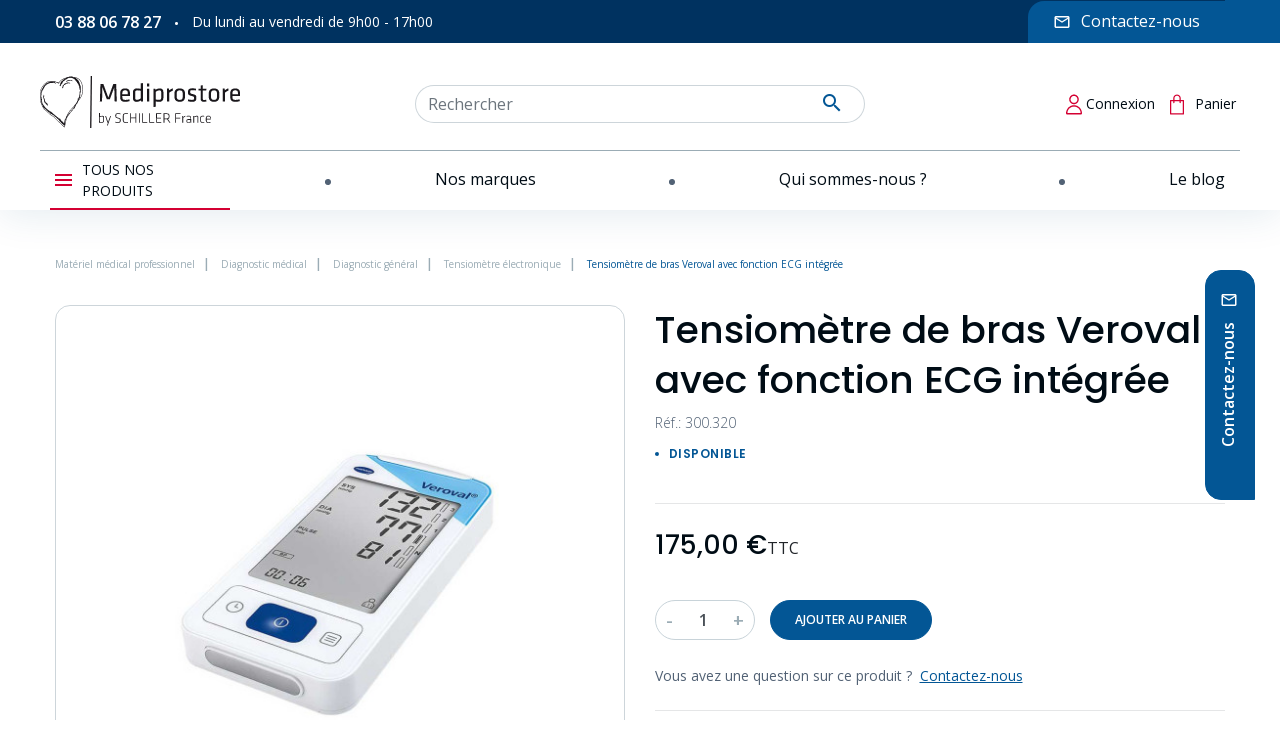

--- FILE ---
content_type: text/html; charset=utf-8
request_url: https://www.mediprostore.com/tensiometre-electronique/1839-tensiometre-de-bras-veroval-avec-fonction-ecg-integree.html
body_size: 30803
content:
<!doctype html>
<html lang="fr">

  <head>
    
    
      
  <link rel="preconnect" href="//fonts.gstatic.com/" crossorigin>
<link rel="preconnect" href="//ajax.googleapis.com" crossorigin>
<script type="text/javascript">
    WebFontConfig = {
        google: { families: [ 'Noto+Sans:400,700' ] }
    };
    (function() {
        var wf = document.createElement('script');
        wf.src = 'https://ajax.googleapis.com/ajax/libs/webfont/1/webfont.js';
        wf.type = 'text/javascript';
        wf.async = 'true';
        var s = document.getElementsByTagName('script')[0];
        s.parentNode.insertBefore(wf, s);
    })(); </script>


  <meta charset="utf-8">


  <meta http-equiv="x-ua-compatible" content="ie=edge">



  <title>Tensiomètre de bras Veroval avec fonction ECG intégrée</title>
  <meta name="description" content="Le tensiomètre de bras Veroval avec fonction ECG intégrée est un dispositif médical innovant de la marque HARTMANN. Ce produit de haute qualité est conçu p...">
  <meta name="keywords" content="">
      <meta name="robots" content="index,index">
        
      <link rel="canonical" href="https://www.mediprostore.com/tensiometre-electronique/1839-tensiometre-de-bras-veroval-avec-fonction-ecg-integree.html">
    
        
  <meta property="og:title" content="Tensiomètre de bras Veroval avec fonction ECG intégrée"/>
<meta property="og:description" content="Le tensiomètre de bras Veroval avec fonction ECG intégrée est un dispositif médical innovant de la marque HARTMANN. Ce produit de haute qualité est conçu p..."/>
<meta property="og:type" content="website"/>
<meta property="og:url" content="https://www.mediprostore.com/tensiometre-electronique/1839-tensiometre-de-bras-veroval-avec-fonction-ecg-integree.html"/>
<meta property="og:site_name" content="Mediprostore"/>

  <meta property="og:type" content="product"/>
            <meta property="og:image" content="https://www.mediprostore.com/2289719-product_zoom_2x/tensiometre-de-bras-veroval-avec-fonction-ecg-integree.jpg"/>
          <meta property="og:image" content="https://www.mediprostore.com/2289720-product_zoom_2x/tensiometre-de-bras-veroval-avec-fonction-ecg-integree.jpg"/>
          <meta property="og:image" content="https://www.mediprostore.com/2289721-product_zoom_2x/tensiometre-de-bras-veroval-avec-fonction-ecg-integree.jpg"/>
        <meta property="og:image:height" content="1600"/>
    <meta property="og:image:width" content="1600"/>

        <meta property="product:price:amount" content="175" />
    <meta property="product:price:currency" content="EUR" />
            <meta property="product:brand" content="Hartmann" />
    <meta property="og:availability" content="instock" />
<script type="application/ld+json">
{
    "@context" : "https://schema.org",
    "@type" : "Organization",
    "name" : "Mediprostore",
    "url" : "https://www.mediprostore.com/",
    "logo" : {
        "@type":"ImageObject",
        "url":"https://www.mediprostore.com/img/logo-1663328338.jpg"
    }
}

</script>

<script type="application/ld+json">
{
    "@context":"https://schema.org",
    "@type":"WebPage",
    "isPartOf": {
        "@type":"WebSite",
        "url":  "https://www.mediprostore.com/",
        "name": "Mediprostore"
    },
    "name": "Tensiomètre de bras Veroval avec fonction ECG intégrée",
    "url":  "https://www.mediprostore.com/tensiometre-electronique/1839-tensiometre-de-bras-veroval-avec-fonction-ecg-integree.html"
}


</script>
    <script type="application/ld+json">
    {
    "@context": "https://schema.org/",
    "@type": "Product",
    "name": "Tensiomètre de bras Veroval avec fonction ECG intégrée",
    "description": "Le tensiomètre de bras Veroval avec fonction ECG intégrée est un dispositif médical innovant de la marque HARTMANN. Ce produit de haute qualité est conçu p...",
    "category": "Tensiomètre électronique",
    "image" :"https://www.mediprostore.com/2289719-home_default/tensiometre-de-bras-veroval-avec-fonction-ecg-integree.jpg",    "sku": "300.320",          "mpn": "300.320",
        "brand": {
        "@type": "Thing",
        "name": "Hartmann"
    },            "weight": {
        "@context": "https://schema.org",
        "@type": "QuantitativeValue",
        "value": "0.350000",
        "unitCode": "kg"
    },          "offers": {
        "@type": "Offer",
        "priceCurrency": "EUR",
        "name": "Tensiomètre de bras Veroval avec fonction ECG intégrée",
        "price": "175",
        "url": "https://www.mediprostore.com/tensiometre-electronique/1839-tensiometre-de-bras-veroval-avec-fonction-ecg-integree.html",
                "image": ["https://www.mediprostore.com/2289719-product_zoom_2x/tensiometre-de-bras-veroval-avec-fonction-ecg-integree.jpg","https://www.mediprostore.com/2289720-product_zoom_2x/tensiometre-de-bras-veroval-avec-fonction-ecg-integree.jpg","https://www.mediprostore.com/2289721-product_zoom_2x/tensiometre-de-bras-veroval-avec-fonction-ecg-integree.jpg"],
                          "mpn": "300.320",
                "sku": "300.320",
                        "availability": "https://schema.org/InStock",
        "seller": {
            "@type": "Organization",
            "name": "Mediprostore"
        }
    }
    
}


    </script>
<script type="application/ld+json">
    {
    "@context": "https://schema.org",
    "@type": "BreadcrumbList",
    "itemListElement": [
        {
    "@type": "ListItem",
    "position": 1,
    "name": "Accueil",
    "item": "https://www.mediprostore.com/"
    },        {
    "@type": "ListItem",
    "position": 2,
    "name": "Diagnostic médical",
    "item": "https://www.mediprostore.com/3-materiel-diagnostic-medical"
    },        {
    "@type": "ListItem",
    "position": 3,
    "name": "Diagnostic général",
    "item": "https://www.mediprostore.com/4-materiel-diagnostic-general"
    },        {
    "@type": "ListItem",
    "position": 4,
    "name": "Tensiomètre électronique",
    "item": "https://www.mediprostore.com/10-tensiometre-electronique"
    },        {
    "@type": "ListItem",
    "position": 5,
    "name": "Tensiomètre de bras Veroval avec fonction ECG intégrée",
    "item": "https://www.mediprostore.com/tensiometre-electronique/1839-tensiometre-de-bras-veroval-avec-fonction-ecg-integree.html"
    }    ]
    }
    </script>

  



  <meta name="viewport" content="width=device-width, initial-scale=1">



  <link rel="icon" type="image/vnd.microsoft.icon" href="https://www.mediprostore.com/img/favicon.ico?1680184301">
  <link rel="shortcut icon" type="image/x-icon" href="https://www.mediprostore.com/img/favicon.ico?1680184301">



  


  	

  <script type="text/javascript">
        var TNTOfficiel = {"timestamp":1762547234381.1641,"module":{"name":"tntofficiel","title":"TNT","version":"1.0.12","context":true,"ready":true},"config":{"google":{"map":{"url":"https:\/\/maps.googleapis.com\/maps\/api\/js","data":{"v":"3.exp","key":"AIzaSyBUQAcXhHcxg4bYOIbfqfdKBlaPyRc2VzI"},"default":{"lat":46.827742000000001,"lng":2.8356439999999998,"zoom":6}}}},"translate":{"validateDeliveryAddress":"Valider votre adresse de livraison","unknownPostalCode":"Code postal inconnu","validatePostalCodeDeliveryAddress":"Veuillez &eacute;diter et valider le code postal de votre adresse de livraison.","unrecognizedCity":"Ville non reconnue","selectCityDeliveryAddress":"Veuillez s&eacute;lectionner la ville de votre adresse de livraison.","postalCode":"Code postal","city":"Ville","validate":"Valider","validateAdditionalCarrierInfo":"Veuillez renseigner les informations compl&eacute;mentaires de livraison en cliquant sur &laquo; valider &raquo;.","errorDownloadingHRA":"Probl&egrave;me de t&eacute;l&eacute;chargement de la liste des communes en Z.D.A. Veuillez-vous rapprocher de notre service support.","errorInvalidPhoneNumber":"Le T&eacute;l&eacute;phone portable doit &ecirc;tre de 10 chiffres et commencer par 06 ou 07","errorInvalidEMail":"L'e-mail est invalide","errorNoDeliveryOptionSelected":"Aucune option de livraison n'est s&eacute;lectionn&eacute;e.","errorNoDeliveryAddressSelected":"Aucune  adresse de livraison n'est s&eacute;lectionn&eacute;e.","errorNoDeliveryPointSelected":"Veuillez s&eacute;lectionner un lieu de livraison.","errorUnknow":"Une erreur est survenue.","errorTechnical":"Une erreur technique est survenue.","errorConnection":"Une erreur de communication est survenue."},"link":{"controller":"productcontroller","front":{"shop":"https:\/\/www.mediprostore.com\/","module":{"boxDeliveryPoints":"https:\/\/www.mediprostore.com\/module\/tntofficiel\/carrier?action=boxDeliveryPoints","saveProductInfo":"https:\/\/www.mediprostore.com\/module\/tntofficiel\/carrier?action=saveProductInfo","checkPaymentReady":"https:\/\/www.mediprostore.com\/module\/tntofficiel\/carrier?action=checkPaymentReady","storeReceiverInfo":"https:\/\/www.mediprostore.com\/module\/tntofficiel\/address?action=storeReceiverInfo","getAddressCities":"https:\/\/www.mediprostore.com\/module\/tntofficiel\/address?action=getCities","updateAddressDelivery":"https:\/\/www.mediprostore.com\/module\/tntofficiel\/address?action=updateDeliveryAddress","checkAddressPostcodeCity":"https:\/\/www.mediprostore.com\/module\/tntofficiel\/address?action=checkPostcodeCity"},"page":{"order":"https:\/\/www.mediprostore.com\/commande"}},"back":null,"image":"\/modules\/tntofficiel\/views\/img\/"},"country":{"list":{"1":{"id_country":"1","id_lang":"1","name":"Allemagne","id_zone":"12","id_currency":"0","iso_code":"DE","call_prefix":"49","active":"1","contains_states":"0","need_identification_number":"0","need_zip_code":"1","zip_code_format":"NNNNN","display_tax_label":"1","country":"Allemagne","zone":"Allemagne"},"3":{"id_country":"3","id_lang":"1","name":"Belgique","id_zone":"13","id_currency":"0","iso_code":"BE","call_prefix":"32","active":"1","contains_states":"0","need_identification_number":"0","need_zip_code":"1","zip_code_format":"NNNN","display_tax_label":"1","country":"Belgique","zone":"Belgique"},"243":{"id_country":"243","id_lang":"1","name":"Corse","id_zone":"17","id_currency":"0","iso_code":"FR","call_prefix":"33","active":"1","contains_states":"0","need_identification_number":"0","need_zip_code":"1","zip_code_format":"NNNNN","display_tax_label":"1","country":"Corse","zone":"France Corse"},"8":{"id_country":"8","id_lang":"1","name":"France (Hors Corse)","id_zone":"11","id_currency":"0","iso_code":"FR","call_prefix":"33","active":"1","contains_states":"0","need_identification_number":"0","need_zip_code":"1","zip_code_format":"NNNNN","display_tax_label":"1","country":"France (Hors Corse)","zone":"France metropolitaine"},"98":{"id_country":"98","id_lang":"1","name":"Guadeloupe","id_zone":"10","id_currency":"0","iso_code":"GP","call_prefix":"590","active":"1","contains_states":"0","need_identification_number":"0","need_zip_code":"1","zip_code_format":"","display_tax_label":"1","country":"Guadeloupe","zone":"Dom-Tom"},"10":{"id_country":"10","id_lang":"1","name":"Italie","id_zone":"14","id_currency":"0","iso_code":"IT","call_prefix":"39","active":"1","contains_states":"1","need_identification_number":"0","need_zip_code":"1","zip_code_format":"NNNNN","display_tax_label":"1","country":"Italie","zone":"Italie","states":[{"id_state":"126","id_country":"10","id_zone":"14","name":"Agrigento","iso_code":"AG","tax_behavior":"0","active":"1"},{"id_state":"127","id_country":"10","id_zone":"14","name":"Alessandria","iso_code":"AL","tax_behavior":"0","active":"1"},{"id_state":"128","id_country":"10","id_zone":"14","name":"Ancona","iso_code":"AN","tax_behavior":"0","active":"1"},{"id_state":"129","id_country":"10","id_zone":"14","name":"Aosta","iso_code":"AO","tax_behavior":"0","active":"1"},{"id_state":"130","id_country":"10","id_zone":"14","name":"Arezzo","iso_code":"AR","tax_behavior":"0","active":"1"},{"id_state":"131","id_country":"10","id_zone":"14","name":"Ascoli Piceno","iso_code":"AP","tax_behavior":"0","active":"1"},{"id_state":"132","id_country":"10","id_zone":"14","name":"Asti","iso_code":"AT","tax_behavior":"0","active":"1"},{"id_state":"133","id_country":"10","id_zone":"14","name":"Avellino","iso_code":"AV","tax_behavior":"0","active":"1"},{"id_state":"134","id_country":"10","id_zone":"14","name":"Bari","iso_code":"BA","tax_behavior":"0","active":"1"},{"id_state":"135","id_country":"10","id_zone":"14","name":"Barletta-Andria-Trani","iso_code":"BT","tax_behavior":"0","active":"1"},{"id_state":"136","id_country":"10","id_zone":"14","name":"Belluno","iso_code":"BL","tax_behavior":"0","active":"1"},{"id_state":"137","id_country":"10","id_zone":"14","name":"Benevento","iso_code":"BN","tax_behavior":"0","active":"1"},{"id_state":"138","id_country":"10","id_zone":"14","name":"Bergamo","iso_code":"BG","tax_behavior":"0","active":"1"},{"id_state":"139","id_country":"10","id_zone":"14","name":"Biella","iso_code":"BI","tax_behavior":"0","active":"1"},{"id_state":"140","id_country":"10","id_zone":"14","name":"Bologna","iso_code":"BO","tax_behavior":"0","active":"1"},{"id_state":"141","id_country":"10","id_zone":"14","name":"Bolzano","iso_code":"BZ","tax_behavior":"0","active":"1"},{"id_state":"142","id_country":"10","id_zone":"14","name":"Brescia","iso_code":"BS","tax_behavior":"0","active":"1"},{"id_state":"143","id_country":"10","id_zone":"14","name":"Brindisi","iso_code":"BR","tax_behavior":"0","active":"1"},{"id_state":"144","id_country":"10","id_zone":"14","name":"Cagliari","iso_code":"CA","tax_behavior":"0","active":"1"},{"id_state":"145","id_country":"10","id_zone":"14","name":"Caltanissetta","iso_code":"CL","tax_behavior":"0","active":"1"},{"id_state":"146","id_country":"10","id_zone":"14","name":"Campobasso","iso_code":"CB","tax_behavior":"0","active":"1"},{"id_state":"147","id_country":"10","id_zone":"14","name":"Carbonia-Iglesias","iso_code":"CI","tax_behavior":"0","active":"1"},{"id_state":"148","id_country":"10","id_zone":"14","name":"Caserta","iso_code":"CE","tax_behavior":"0","active":"1"},{"id_state":"149","id_country":"10","id_zone":"14","name":"Catania","iso_code":"CT","tax_behavior":"0","active":"1"},{"id_state":"150","id_country":"10","id_zone":"14","name":"Catanzaro","iso_code":"CZ","tax_behavior":"0","active":"1"},{"id_state":"151","id_country":"10","id_zone":"14","name":"Chieti","iso_code":"CH","tax_behavior":"0","active":"1"},{"id_state":"152","id_country":"10","id_zone":"14","name":"Como","iso_code":"CO","tax_behavior":"0","active":"1"},{"id_state":"153","id_country":"10","id_zone":"14","name":"Cosenza","iso_code":"CS","tax_behavior":"0","active":"1"},{"id_state":"154","id_country":"10","id_zone":"14","name":"Cremona","iso_code":"CR","tax_behavior":"0","active":"1"},{"id_state":"155","id_country":"10","id_zone":"14","name":"Crotone","iso_code":"KR","tax_behavior":"0","active":"1"},{"id_state":"156","id_country":"10","id_zone":"14","name":"Cuneo","iso_code":"CN","tax_behavior":"0","active":"1"},{"id_state":"157","id_country":"10","id_zone":"14","name":"Enna","iso_code":"EN","tax_behavior":"0","active":"1"},{"id_state":"158","id_country":"10","id_zone":"14","name":"Fermo","iso_code":"FM","tax_behavior":"0","active":"1"},{"id_state":"159","id_country":"10","id_zone":"14","name":"Ferrara","iso_code":"FE","tax_behavior":"0","active":"1"},{"id_state":"160","id_country":"10","id_zone":"14","name":"Firenze","iso_code":"FI","tax_behavior":"0","active":"1"},{"id_state":"161","id_country":"10","id_zone":"14","name":"Foggia","iso_code":"FG","tax_behavior":"0","active":"1"},{"id_state":"162","id_country":"10","id_zone":"14","name":"Forl\u00ec-Cesena","iso_code":"FC","tax_behavior":"0","active":"1"},{"id_state":"163","id_country":"10","id_zone":"14","name":"Frosinone","iso_code":"FR","tax_behavior":"0","active":"1"},{"id_state":"164","id_country":"10","id_zone":"14","name":"Genova","iso_code":"GE","tax_behavior":"0","active":"1"},{"id_state":"165","id_country":"10","id_zone":"14","name":"Gorizia","iso_code":"GO","tax_behavior":"0","active":"1"},{"id_state":"166","id_country":"10","id_zone":"14","name":"Grosseto","iso_code":"GR","tax_behavior":"0","active":"1"},{"id_state":"167","id_country":"10","id_zone":"14","name":"Imperia","iso_code":"IM","tax_behavior":"0","active":"1"},{"id_state":"168","id_country":"10","id_zone":"14","name":"Isernia","iso_code":"IS","tax_behavior":"0","active":"1"},{"id_state":"169","id_country":"10","id_zone":"14","name":"L'Aquila","iso_code":"AQ","tax_behavior":"0","active":"1"},{"id_state":"170","id_country":"10","id_zone":"14","name":"La Spezia","iso_code":"SP","tax_behavior":"0","active":"1"},{"id_state":"171","id_country":"10","id_zone":"14","name":"Latina","iso_code":"LT","tax_behavior":"0","active":"1"},{"id_state":"172","id_country":"10","id_zone":"14","name":"Lecce","iso_code":"LE","tax_behavior":"0","active":"1"},{"id_state":"173","id_country":"10","id_zone":"14","name":"Lecco","iso_code":"LC","tax_behavior":"0","active":"1"},{"id_state":"174","id_country":"10","id_zone":"14","name":"Livorno","iso_code":"LI","tax_behavior":"0","active":"1"},{"id_state":"175","id_country":"10","id_zone":"14","name":"Lodi","iso_code":"LO","tax_behavior":"0","active":"1"},{"id_state":"176","id_country":"10","id_zone":"14","name":"Lucca","iso_code":"LU","tax_behavior":"0","active":"1"},{"id_state":"177","id_country":"10","id_zone":"14","name":"Macerata","iso_code":"MC","tax_behavior":"0","active":"1"},{"id_state":"178","id_country":"10","id_zone":"14","name":"Mantova","iso_code":"MN","tax_behavior":"0","active":"1"},{"id_state":"179","id_country":"10","id_zone":"14","name":"Massa","iso_code":"MS","tax_behavior":"0","active":"1"},{"id_state":"180","id_country":"10","id_zone":"14","name":"Matera","iso_code":"MT","tax_behavior":"0","active":"1"},{"id_state":"181","id_country":"10","id_zone":"14","name":"Medio Campidano","iso_code":"VS","tax_behavior":"0","active":"1"},{"id_state":"182","id_country":"10","id_zone":"14","name":"Messina","iso_code":"ME","tax_behavior":"0","active":"1"},{"id_state":"183","id_country":"10","id_zone":"14","name":"Milano","iso_code":"MI","tax_behavior":"0","active":"1"},{"id_state":"184","id_country":"10","id_zone":"14","name":"Modena","iso_code":"MO","tax_behavior":"0","active":"1"},{"id_state":"185","id_country":"10","id_zone":"14","name":"Monza e della Brianza","iso_code":"MB","tax_behavior":"0","active":"1"},{"id_state":"186","id_country":"10","id_zone":"14","name":"Napoli","iso_code":"NA","tax_behavior":"0","active":"1"},{"id_state":"187","id_country":"10","id_zone":"14","name":"Novara","iso_code":"NO","tax_behavior":"0","active":"1"},{"id_state":"188","id_country":"10","id_zone":"14","name":"Nuoro","iso_code":"NU","tax_behavior":"0","active":"1"},{"id_state":"189","id_country":"10","id_zone":"14","name":"Ogliastra","iso_code":"OG","tax_behavior":"0","active":"1"},{"id_state":"190","id_country":"10","id_zone":"14","name":"Olbia-Tempio","iso_code":"OT","tax_behavior":"0","active":"1"},{"id_state":"191","id_country":"10","id_zone":"14","name":"Oristano","iso_code":"OR","tax_behavior":"0","active":"1"},{"id_state":"192","id_country":"10","id_zone":"14","name":"Padova","iso_code":"PD","tax_behavior":"0","active":"1"},{"id_state":"193","id_country":"10","id_zone":"14","name":"Palermo","iso_code":"PA","tax_behavior":"0","active":"1"},{"id_state":"194","id_country":"10","id_zone":"14","name":"Parma","iso_code":"PR","tax_behavior":"0","active":"1"},{"id_state":"195","id_country":"10","id_zone":"14","name":"Pavia","iso_code":"PV","tax_behavior":"0","active":"1"},{"id_state":"196","id_country":"10","id_zone":"14","name":"Perugia","iso_code":"PG","tax_behavior":"0","active":"1"},{"id_state":"197","id_country":"10","id_zone":"14","name":"Pesaro-Urbino","iso_code":"PU","tax_behavior":"0","active":"1"},{"id_state":"198","id_country":"10","id_zone":"14","name":"Pescara","iso_code":"PE","tax_behavior":"0","active":"1"},{"id_state":"199","id_country":"10","id_zone":"14","name":"Piacenza","iso_code":"PC","tax_behavior":"0","active":"1"},{"id_state":"200","id_country":"10","id_zone":"14","name":"Pisa","iso_code":"PI","tax_behavior":"0","active":"1"},{"id_state":"201","id_country":"10","id_zone":"14","name":"Pistoia","iso_code":"PT","tax_behavior":"0","active":"1"},{"id_state":"202","id_country":"10","id_zone":"14","name":"Pordenone","iso_code":"PN","tax_behavior":"0","active":"1"},{"id_state":"203","id_country":"10","id_zone":"14","name":"Potenza","iso_code":"PZ","tax_behavior":"0","active":"1"},{"id_state":"204","id_country":"10","id_zone":"14","name":"Prato","iso_code":"PO","tax_behavior":"0","active":"1"},{"id_state":"205","id_country":"10","id_zone":"14","name":"Ragusa","iso_code":"RG","tax_behavior":"0","active":"1"},{"id_state":"206","id_country":"10","id_zone":"14","name":"Ravenna","iso_code":"RA","tax_behavior":"0","active":"1"},{"id_state":"207","id_country":"10","id_zone":"14","name":"Reggio Calabria","iso_code":"RC","tax_behavior":"0","active":"1"},{"id_state":"208","id_country":"10","id_zone":"14","name":"Reggio Emilia","iso_code":"RE","tax_behavior":"0","active":"1"},{"id_state":"209","id_country":"10","id_zone":"14","name":"Rieti","iso_code":"RI","tax_behavior":"0","active":"1"},{"id_state":"210","id_country":"10","id_zone":"14","name":"Rimini","iso_code":"RN","tax_behavior":"0","active":"1"},{"id_state":"211","id_country":"10","id_zone":"14","name":"Roma","iso_code":"RM","tax_behavior":"0","active":"1"},{"id_state":"212","id_country":"10","id_zone":"14","name":"Rovigo","iso_code":"RO","tax_behavior":"0","active":"1"},{"id_state":"213","id_country":"10","id_zone":"14","name":"Salerno","iso_code":"SA","tax_behavior":"0","active":"1"},{"id_state":"214","id_country":"10","id_zone":"14","name":"Sassari","iso_code":"SS","tax_behavior":"0","active":"1"},{"id_state":"215","id_country":"10","id_zone":"14","name":"Savona","iso_code":"SV","tax_behavior":"0","active":"1"},{"id_state":"216","id_country":"10","id_zone":"14","name":"Siena","iso_code":"SI","tax_behavior":"0","active":"1"},{"id_state":"217","id_country":"10","id_zone":"14","name":"Siracusa","iso_code":"SR","tax_behavior":"0","active":"1"},{"id_state":"218","id_country":"10","id_zone":"14","name":"Sondrio","iso_code":"SO","tax_behavior":"0","active":"1"},{"id_state":"219","id_country":"10","id_zone":"14","name":"Taranto","iso_code":"TA","tax_behavior":"0","active":"1"},{"id_state":"220","id_country":"10","id_zone":"14","name":"Teramo","iso_code":"TE","tax_behavior":"0","active":"1"},{"id_state":"221","id_country":"10","id_zone":"14","name":"Terni","iso_code":"TR","tax_behavior":"0","active":"1"},{"id_state":"222","id_country":"10","id_zone":"14","name":"Torino","iso_code":"TO","tax_behavior":"0","active":"1"},{"id_state":"223","id_country":"10","id_zone":"14","name":"Trapani","iso_code":"TP","tax_behavior":"0","active":"1"},{"id_state":"224","id_country":"10","id_zone":"14","name":"Trento","iso_code":"TN","tax_behavior":"0","active":"1"},{"id_state":"225","id_country":"10","id_zone":"14","name":"Treviso","iso_code":"TV","tax_behavior":"0","active":"1"},{"id_state":"226","id_country":"10","id_zone":"14","name":"Trieste","iso_code":"TS","tax_behavior":"0","active":"1"},{"id_state":"227","id_country":"10","id_zone":"14","name":"Udine","iso_code":"UD","tax_behavior":"0","active":"1"},{"id_state":"228","id_country":"10","id_zone":"14","name":"Varese","iso_code":"VA","tax_behavior":"0","active":"1"},{"id_state":"229","id_country":"10","id_zone":"14","name":"Venezia","iso_code":"VE","tax_behavior":"0","active":"1"},{"id_state":"230","id_country":"10","id_zone":"14","name":"Verbano-Cusio-Ossola","iso_code":"VB","tax_behavior":"0","active":"1"},{"id_state":"231","id_country":"10","id_zone":"14","name":"Vercelli","iso_code":"VC","tax_behavior":"0","active":"1"},{"id_state":"232","id_country":"10","id_zone":"14","name":"Verona","iso_code":"VR","tax_behavior":"0","active":"1"},{"id_state":"233","id_country":"10","id_zone":"14","name":"Vibo Valentia","iso_code":"VV","tax_behavior":"0","active":"1"},{"id_state":"234","id_country":"10","id_zone":"14","name":"Vicenza","iso_code":"VI","tax_behavior":"0","active":"1"},{"id_state":"235","id_country":"10","id_zone":"14","name":"Viterbo","iso_code":"VT","tax_behavior":"0","active":"1"}]},"174":{"id_country":"174","id_lang":"1","name":"La R\u00e9union","id_zone":"10","id_currency":"0","iso_code":"RE","call_prefix":"262","active":"1","contains_states":"0","need_identification_number":"0","need_zip_code":"1","zip_code_format":"","display_tax_label":"1","country":"La R\u00e9union","zone":"Dom-Tom"},"12":{"id_country":"12","id_lang":"1","name":"Luxembourg","id_zone":"15","id_currency":"0","iso_code":"LU","call_prefix":"352","active":"1","contains_states":"0","need_identification_number":"0","need_zip_code":"1","zip_code_format":"NNNN","display_tax_label":"1","country":"Luxembourg","zone":"Luxembourg"},"140":{"id_country":"140","id_lang":"1","name":"Martinique","id_zone":"10","id_currency":"0","iso_code":"MQ","call_prefix":"596","active":"1","contains_states":"0","need_identification_number":"0","need_zip_code":"1","zip_code_format":"","display_tax_label":"1","country":"Martinique","zone":"Dom-Tom"},"13":{"id_country":"13","id_lang":"1","name":"Pays-Bas","id_zone":"16","id_currency":"0","iso_code":"NL","call_prefix":"31","active":"1","contains_states":"0","need_identification_number":"0","need_zip_code":"1","zip_code_format":"NNNN LL","display_tax_label":"1","country":"Pays-Bas","zone":"Pays-Bas"},"239":{"id_country":"239","id_lang":"1","name":"Polyn\u00e9sie fran\u00e7aise","id_zone":"10","id_currency":"0","iso_code":"PF","call_prefix":"689","active":"1","contains_states":"0","need_identification_number":"0","need_zip_code":"1","zip_code_format":"","display_tax_label":"1","country":"Polyn\u00e9sie fran\u00e7aise","zone":"Dom-Tom"},"181":{"id_country":"181","id_lang":"1","name":"Saint-Pierre-et-Miquelon","id_zone":"10","id_currency":"0","iso_code":"PM","call_prefix":"508","active":"1","contains_states":"0","need_identification_number":"0","need_zip_code":"1","zip_code_format":"","display_tax_label":"1","country":"Saint-Pierre-et-Miquelon","zone":"Dom-Tom"},"19":{"id_country":"19","id_lang":"1","name":"Suisse","id_zone":"9","id_currency":"0","iso_code":"CH","call_prefix":"41","active":"1","contains_states":"0","need_identification_number":"0","need_zip_code":"1","zip_code_format":"NNNN","display_tax_label":"1","country":"Suisse","zone":"Suisse"},"223":{"id_country":"223","id_lang":"1","name":"Wallis-et-Futuna","id_zone":"10","id_currency":"0","iso_code":"WF","call_prefix":"681","active":"1","contains_states":"0","need_identification_number":"0","need_zip_code":"1","zip_code_format":"","display_tax_label":"1","country":"Wallis-et-Futuna","zone":"Dom-Tom"}}},"carrier":{"list":{"27":{"account_type":"*","carrier_type":"DROPOFFPOINT"},"28":{"account_type":"*","carrier_type":"ENTERPRISE"},"29":{"account_type":"*","carrier_type":"INDIVIDUAL"}}},"cart":{"isCarrierListDisplay":false},"order":{"isTNT":false}};
        var adipso_slider = {"autoplay":true,"autoplay_speed":"6000","speed":"300","infinite":true,"arrows":false,"dots":true};
        var etsSeoFo = {"currentController":"product","conf":{"removeId":false}};
        var jolisearch = {"amb_joli_search_action":"https:\/\/www.mediprostore.com\/module\/ambjolisearch\/jolisearch","amb_joli_search_link":"https:\/\/www.mediprostore.com\/module\/ambjolisearch\/jolisearch","amb_joli_search_controller":"jolisearch","blocksearch_type":"top","show_cat_desc":0,"ga_acc":0,"id_lang":1,"url_rewriting":1,"use_autocomplete":2,"minwordlen":3,"l_products":"Nos produits","l_manufacturers":"Nos marques","l_categories":"Nos cat\u00e9gories","l_no_results_found":"Aucun produit ne correspond \u00e0 cette recherche","l_more_results":"Montrer tous les r\u00e9sultats \u00bb","ENT_QUOTES":3,"search_ssl":true,"self":"\/vol\/site\/current\/modules\/ambjolisearch","position":{"my":"right top","at":"right bottom","collision":"flipfit none"},"classes":"ps17","display_manufacturer":"","display_category":"","theme":"finder"};
        var prestashop = {"cart":{"products":[],"totals":{"total":{"type":"total","label":"Total","amount":0,"value":"0,00\u00a0\u20ac"},"total_including_tax":{"type":"total","label":"Total TTC","amount":0,"value":"0,00\u00a0\u20ac"},"total_excluding_tax":{"type":"total","label":"Total HT :","amount":0,"value":"0,00\u00a0\u20ac"}},"subtotals":{"products":{"type":"products","label":"Sous-total","amount":0,"value":"0,00\u00a0\u20ac"},"discounts":null,"shipping":{"type":"shipping","label":"Livraison","amount":0,"value":""},"tax":null},"products_count":0,"summary_string":"0 articles","vouchers":{"allowed":1,"added":[]},"discounts":[],"minimalPurchase":0,"minimalPurchaseRequired":""},"currency":{"id":1,"name":"Euro","iso_code":"EUR","iso_code_num":"978","sign":"\u20ac"},"customer":{"lastname":null,"firstname":null,"email":null,"birthday":null,"newsletter":null,"newsletter_date_add":null,"optin":null,"website":null,"company":null,"siret":null,"ape":null,"is_logged":false,"gender":{"type":null,"name":null},"addresses":[]},"language":{"name":"Fran\u00e7ais (French)","iso_code":"fr","locale":"fr-FR","language_code":"fr","is_rtl":"0","date_format_lite":"d\/m\/Y","date_format_full":"d\/m\/Y H:i:s","id":1},"page":{"title":"","canonical":"https:\/\/www.mediprostore.com\/tensiometre-electronique\/1839-tensiometre-de-bras-veroval-avec-fonction-ecg-integree.html","meta":{"title":"Tensiom\u00e8tre de bras Veroval avec fonction ECG int\u00e9gr\u00e9e","description":"Le tensiom\u00e8tre de bras Veroval avec fonction ECG int\u00e9gr\u00e9e est un dispositif m\u00e9dical innovant de la marque HARTMANN. Ce produit de haute qualit\u00e9 est con\u00e7u p...","keywords":"","robots":"index"},"page_name":"product","body_classes":{"lang-fr":true,"lang-rtl":false,"country-FR":true,"currency-EUR":true,"layout-full-width":true,"page-product":true,"tax-display-enabled":true,"product-id-1839":true,"product-Tensiom\u00e8tre de bras Veroval avec fonction ECG int\u00e9gr\u00e9e":true,"product-id-category-10":true,"product-id-manufacturer-58":true,"product-id-supplier-0":true,"product-available-for-order":true},"admin_notifications":[]},"shop":{"name":"Mediprostore","logo":"https:\/\/www.mediprostore.com\/img\/logo-1663328338.jpg","stores_icon":"https:\/\/www.mediprostore.com\/img\/logo_stores.png","favicon":"https:\/\/www.mediprostore.com\/img\/favicon.ico"},"urls":{"base_url":"https:\/\/www.mediprostore.com\/","current_url":"https:\/\/www.mediprostore.com\/tensiometre-electronique\/1839-tensiometre-de-bras-veroval-avec-fonction-ecg-integree.html","shop_domain_url":"https:\/\/www.mediprostore.com","img_ps_url":"https:\/\/www.mediprostore.com\/img\/","img_cat_url":"https:\/\/www.mediprostore.com\/img\/c\/","img_lang_url":"https:\/\/www.mediprostore.com\/img\/l\/","img_prod_url":"https:\/\/www.mediprostore.com\/img\/p\/","img_manu_url":"https:\/\/www.mediprostore.com\/img\/m\/","img_sup_url":"https:\/\/www.mediprostore.com\/img\/su\/","img_ship_url":"https:\/\/www.mediprostore.com\/img\/s\/","img_store_url":"https:\/\/www.mediprostore.com\/img\/st\/","img_col_url":"https:\/\/www.mediprostore.com\/img\/co\/","img_url":"https:\/\/www.mediprostore.com\/themes\/adipso\/assets\/img\/","css_url":"https:\/\/www.mediprostore.com\/themes\/adipso\/assets\/css\/","js_url":"https:\/\/www.mediprostore.com\/themes\/adipso\/assets\/js\/","pic_url":"https:\/\/www.mediprostore.com\/upload\/","pages":{"address":"https:\/\/www.mediprostore.com\/adresse","addresses":"https:\/\/www.mediprostore.com\/adresses","authentication":"https:\/\/www.mediprostore.com\/connexion","cart":"https:\/\/www.mediprostore.com\/panier","category":"https:\/\/www.mediprostore.com\/index.php?controller=category","cms":"https:\/\/www.mediprostore.com\/index.php?controller=cms","contact":"https:\/\/www.mediprostore.com\/nous-contacter","discount":"https:\/\/www.mediprostore.com\/reduction","guest_tracking":"https:\/\/www.mediprostore.com\/suivi-commande-invite","history":"https:\/\/www.mediprostore.com\/historique-commandes","identity":"https:\/\/www.mediprostore.com\/identite","index":"https:\/\/www.mediprostore.com\/","my_account":"https:\/\/www.mediprostore.com\/mon-compte","order_confirmation":"https:\/\/www.mediprostore.com\/confirmation-commande","order_detail":"https:\/\/www.mediprostore.com\/index.php?controller=order-detail","order_follow":"https:\/\/www.mediprostore.com\/suivi-commande","order":"https:\/\/www.mediprostore.com\/commande","order_return":"https:\/\/www.mediprostore.com\/index.php?controller=order-return","order_slip":"https:\/\/www.mediprostore.com\/avoirs","pagenotfound":"https:\/\/www.mediprostore.com\/page-introuvable","password":"https:\/\/www.mediprostore.com\/recuperation-mot-de-passe","pdf_invoice":"https:\/\/www.mediprostore.com\/index.php?controller=pdf-invoice","pdf_order_return":"https:\/\/www.mediprostore.com\/index.php?controller=pdf-order-return","pdf_order_slip":"https:\/\/www.mediprostore.com\/index.php?controller=pdf-order-slip","prices_drop":"https:\/\/www.mediprostore.com\/index.php?controller=prices-drop","product":"https:\/\/www.mediprostore.com\/index.php?controller=product","search":"https:\/\/www.mediprostore.com\/recherche","sitemap":"https:\/\/www.mediprostore.com\/plan-site","stores":"https:\/\/www.mediprostore.com\/magasins","supplier":"https:\/\/www.mediprostore.com\/fournisseur","register":"https:\/\/www.mediprostore.com\/connexion?create_account=1","order_login":"https:\/\/www.mediprostore.com\/commande?login=1"},"alternative_langs":[],"theme_assets":"\/themes\/adipso\/assets\/","actions":{"logout":"https:\/\/www.mediprostore.com\/?mylogout="},"no_picture_image":{"bySize":{"small_default":{"url":"https:\/\/www.mediprostore.com\/img\/p\/fr-default-small_default.jpg","width":98,"height":98},"cart_default":{"url":"https:\/\/www.mediprostore.com\/img\/p\/fr-default-cart_default.jpg","width":125,"height":125},"small_default_2x":{"url":"https:\/\/www.mediprostore.com\/img\/p\/fr-default-small_default_2x.jpg","width":196,"height":196},"home_default":{"url":"https:\/\/www.mediprostore.com\/img\/p\/fr-default-home_default.jpg","width":250,"height":250},"cart_default_2x":{"url":"https:\/\/www.mediprostore.com\/img\/p\/fr-default-cart_default_2x.jpg","width":300,"height":300},"medium_default":{"url":"https:\/\/www.mediprostore.com\/img\/p\/fr-default-medium_default.jpg","width":452,"height":452},"home_default_2x":{"url":"https:\/\/www.mediprostore.com\/img\/p\/fr-default-home_default_2x.jpg","width":500,"height":500},"product_detail":{"url":"https:\/\/www.mediprostore.com\/img\/p\/fr-default-product_detail.jpg","width":540,"height":540},"large_default":{"url":"https:\/\/www.mediprostore.com\/img\/p\/fr-default-large_default.jpg","width":800,"height":800},"product_zoom":{"url":"https:\/\/www.mediprostore.com\/img\/p\/fr-default-product_zoom.jpg","width":800,"height":800},"medium_default_2x":{"url":"https:\/\/www.mediprostore.com\/img\/p\/fr-default-medium_default_2x.jpg","width":904,"height":904},"product_detail_2x":{"url":"https:\/\/www.mediprostore.com\/img\/p\/fr-default-product_detail_2x.jpg","width":1080,"height":1080},"large_default_2x":{"url":"https:\/\/www.mediprostore.com\/img\/p\/fr-default-large_default_2x.jpg","width":1600,"height":1600},"product_zoom_2x":{"url":"https:\/\/www.mediprostore.com\/img\/p\/fr-default-product_zoom_2x.jpg","width":1600,"height":1600}},"small":{"url":"https:\/\/www.mediprostore.com\/img\/p\/fr-default-small_default.jpg","width":98,"height":98},"medium":{"url":"https:\/\/www.mediprostore.com\/img\/p\/fr-default-product_detail.jpg","width":540,"height":540},"large":{"url":"https:\/\/www.mediprostore.com\/img\/p\/fr-default-product_zoom_2x.jpg","width":1600,"height":1600},"legend":""}},"configuration":{"display_taxes_label":true,"display_prices_tax_incl":true,"is_catalog":false,"show_prices":true,"opt_in":{"partner":false},"quantity_discount":{"type":"discount","label":"Remise sur prix unitaire"},"voucher_enabled":1,"return_enabled":0},"field_required":[],"breadcrumb":{"links":[{"title":"Accueil","url":"https:\/\/www.mediprostore.com\/"},{"title":"Diagnostic m\u00e9dical","url":"https:\/\/www.mediprostore.com\/3-materiel-diagnostic-medical"},{"title":"Diagnostic g\u00e9n\u00e9ral","url":"https:\/\/www.mediprostore.com\/4-materiel-diagnostic-general"},{"title":"Tensiom\u00e8tre \u00e9lectronique","url":"https:\/\/www.mediprostore.com\/10-tensiometre-electronique"},{"title":"Tensiom\u00e8tre de bras Veroval avec fonction ECG int\u00e9gr\u00e9e","url":"https:\/\/www.mediprostore.com\/tensiometre-electronique\/1839-tensiometre-de-bras-veroval-avec-fonction-ecg-integree.html"}],"count":5},"link":{"protocol_link":"https:\/\/","protocol_content":"https:\/\/"},"time":1762547234,"static_token":"374d44a1445b41b195bacf389dfdf7e5","token":"afca93ba6a44613b5782fa33d02d28e9","debug":false};
        var psemailsubscription_subscription = "https:\/\/www.mediprostore.com\/module\/ps_emailsubscription\/subscription";
        var psr_icon_color = "#F19D76";
      </script>
		<link rel="stylesheet" href="https://cdnjs.cloudflare.com/ajax/libs/slick-carousel/1.8.1/slick.min.css" media="all">
		<link rel="stylesheet" href="https://cdnjs.cloudflare.com/ajax/libs/slick-carousel/1.8.1/slick-theme.css" media="all">
		<link rel="stylesheet" href="/modules/ps_checkout/views/css/payments.css" media="all">
		<link rel="stylesheet" href="https://www.mediprostore.com/themes/adipso/assets/cache/theme-18b7c5220.css" media="all">
	
	


        <link rel="preload" href="/modules/creativeelements/views/lib/ceicons/fonts/ceicons.woff2?fj664s"
            as="font" type="font/woff2" crossorigin>
                <link rel="preload" href="/modules/creativeelements/views/lib/font-awesome/fonts/fontawesome-webfont.woff2?v=4.7.0"
            as="font" type="font/woff2" crossorigin>
        <!--CE-JS-->


    <link rel="prefetch" href="https://www.paypal.com/sdk/js?components=marks,funding-eligibility&amp;client-id=AXjYFXWyb4xJCErTUDiFkzL0Ulnn-bMm4fal4G-1nQXQ1ZQxp06fOuE7naKUXGkq2TZpYSiI9xXbs4eo&amp;merchant-id=TCJFL6LEW5GEG&amp;currency=EUR&amp;intent=capture&amp;commit=false&amp;vault=false&amp;integration-date=2022-14-06&amp;disable-funding=bancontact,card,eps,giropay,ideal,mybank,p24,paylater,sofort" as="script">


    <meta id="js-rcpgtm-tracking-config" data-tracking-data="%7B%22bing%22%3A%7B%22tracking_id%22%3A%22%22%2C%22feed_prefix%22%3A%22%22%2C%22feed_variant%22%3A%22%22%7D%2C%22context%22%3A%7B%22browser%22%3A%7B%22device_type%22%3A1%7D%2C%22localization%22%3A%7B%22id_country%22%3A8%2C%22country_code%22%3A%22FR%22%2C%22id_currency%22%3A1%2C%22currency_code%22%3A%22EUR%22%2C%22id_lang%22%3A1%2C%22lang_code%22%3A%22fr%22%7D%2C%22page%22%3A%7B%22controller_name%22%3A%22product%22%2C%22products_per_page%22%3A48%2C%22category%22%3A%5B%5D%2C%22search_term%22%3A%22%22%7D%2C%22shop%22%3A%7B%22id_shop%22%3A1%2C%22shop_name%22%3A%22Mediprostore%22%2C%22base_dir%22%3A%22https%3A%2F%2Fwww.mediprostore.com%2F%22%7D%2C%22tracking_module%22%3A%7B%22module_name%22%3A%22rcpgtagmanager%22%2C%22checkout_module%22%3A%7B%22module%22%3A%22default%22%2C%22controller%22%3A%22order%22%7D%2C%22service_version%22%3A%2217%22%2C%22token%22%3A%227297e701dc00701abfc06938e990e6ad%22%7D%2C%22user%22%3A%5B%5D%7D%2C%22criteo%22%3A%7B%22tracking_id%22%3A%22%22%2C%22feed_prefix%22%3A%22%22%2C%22feed_variant%22%3A%22%22%7D%2C%22facebook%22%3A%7B%22tracking_id%22%3A%22%22%2C%22feed_prefix%22%3A%22%22%2C%22feed_variant%22%3A%22%22%7D%2C%22ga4%22%3A%7B%22tracking_id%22%3A%22G-GRKQWG478B%22%2C%22is_data_import%22%3Atrue%7D%2C%22gads%22%3A%7B%22tracking_id%22%3A%227542392962%22%2C%22merchant_id%22%3A%229250608%22%2C%22conversion_labels%22%3A%7B%22create_account%22%3A%22%22%2C%22product_view%22%3A%22%22%2C%22add_to_cart%22%3A%22%22%2C%22begin_checkout%22%3A%22%22%2C%22purchase%22%3A%22V_2ECI6siYsYELPI3N8D%22%7D%7D%2C%22gfeeds%22%3A%7B%22retail%22%3A%7B%22is_enabled%22%3Atrue%2C%22prefix%22%3A%22SHOP%7BCOUNTY%7D%22%2C%22variant%22%3A%22v%22%7D%2C%22custom%22%3A%7B%22is_enabled%22%3Afalse%2C%22is_id2%22%3Afalse%2C%22prefix%22%3A%22%22%2C%22variant%22%3A%22v%22%7D%7D%2C%22gtm%22%3A%7B%22tracking_id%22%3A%22GTM-KRH7WKN%22%2C%22is_disable_tracking%22%3Afalse%7D%2C%22gua%22%3A%7B%22tracking_id%22%3A%22UA-27084490-1%22%2C%22site_speed_sample_rate%22%3A1%2C%22is_data_import%22%3Atrue%2C%22is_anonymize_ip%22%3Atrue%2C%22is_user_id%22%3Afalse%2C%22is_link_attribution%22%3Atrue%2C%22cross_domain_list%22%3A%5B%22%22%5D%2C%22dimensions%22%3A%7B%22ecomm_prodid%22%3A1%2C%22ecomm_pagetype%22%3A2%2C%22ecomm_totalvalue%22%3A3%2C%22dynx_itemid%22%3A4%2C%22dynx_itemid2%22%3A5%2C%22dynx_pagetype%22%3A6%2C%22dynx_totalvalue%22%3A7%7D%7D%2C%22optimize%22%3A%7B%22tracking_id%22%3A%22%22%2C%22is_async%22%3Afalse%2C%22hiding_class_name%22%3A%22optimize-loading%22%2C%22hiding_timeout%22%3A3000%7D%2C%22pinterest%22%3A%7B%22tracking_id%22%3A%22%22%2C%22feed_prefix%22%3A%22%22%2C%22feed_variant%22%3A%22%22%7D%2C%22tiktok%22%3A%7B%22tracking_id%22%3A%22%22%2C%22feed_prefix%22%3A%22%22%2C%22feed_variant%22%3A%22%22%7D%2C%22twitter%22%3A%7B%22tracking_id%22%3A%22%22%2C%22events%22%3A%7B%22add_to_cart_id%22%3A%22%22%2C%22payment_info_id%22%3A%22%22%2C%22checkout_initiated_id%22%3A%22%22%2C%22product_view_id%22%3A%22%22%2C%22lead_id%22%3A%22%22%2C%22purchase_id%22%3A%22%22%2C%22search_id%22%3A%22%22%7D%2C%22feed_prefix%22%3A%22%22%2C%22feed_variant%22%3A%22%22%7D%7D">
    <script type="text/javascript" data-keepinline="true" data-cfasync="false" src="/modules/rcpgtagmanager/views/js/hook/trackingClient.bundle.js"></script>

	<meta data-module="adp-microdatos-opengraph-begin_p17v4.3.1" />
	<meta property="og:url" content="https://www.mediprostore.com/tensiometre-electronique/1839-tensiometre-de-bras-veroval-avec-fonction-ecg-integree.html" />

	<meta property="og:title" content="Tensiomètre de bras Veroval avec fonction ECG intégrée" />
	<meta property="og:description" content="Le tensiomètre de bras Veroval avec fonction ECG intégrée est un dispositif médical innovant de la marque HARTMANN. Ce produit de haute qualité est conçu p..." />
	<meta property="og:site_name" content="Mediprostore" />
	<meta property="og:locale" content="fr" />
	
	<meta property="og:type" content="product" />

		
		<meta property="product:retailer_item_id" content="1839"/>
	
			<meta property="og:image" content="https://www.mediprostore.com/2289719-large_default/tensiometre-de-bras-veroval-avec-fonction-ecg-integree.jpg"/>
		<meta property="og:image:type" content="image/jpeg"/>
		<meta property="og:image:width" content="800"/>
		<meta property="og:image:height" content="800"/>
		<meta property="og:image:alt" content="Tensiomètre de bras Veroval avec fonction ECG intégrée"/>
	
			<meta property="product:availability" content="in stock"/>
		

	      	<meta property="product:brand" content="Hartmann" />
 	
 			<meta property="product:condition" content="new" />
	
								<meta property="product:price:amount" content="175.00" />
			<meta property="product:price:currency" content="EUR" />
			
		  	<meta property="product:weight:value" content="0.350000"/>
	  	<meta property="product:weight:units" content="kg"/>
	
	
<!-- TwitterCard -->
<meta name="twitter:card" content="summary_large_image">

	<meta name="twitter:title" content="Tensiomètre de bras Veroval avec fonction ECG intégrée">

	<meta name="twitter:description" content="Le tensiomètre de bras Veroval avec fonction ECG intégrée est un dispositif médical innovant de la marque HARTMANN. Ce produit de haute qualité est conçu p...">


			<meta property="twitter:image" content="https://www.mediprostore.com/2289719-large_default/tensiometre-de-bras-veroval-avec-fonction-ecg-integree.jpg"/>
		<meta property="twitter:image:alt" content="Tensiomètre de bras Veroval avec fonction ECG intégrée"/>
	


<meta name="twitter:site" content="Mediprostore">

<meta name="twitter:creator" content="Mediprostore">

<meta name="twitter:domain" content="https://www.mediprostore.com/tensiometre-electronique/1839-tensiometre-de-bras-veroval-avec-fonction-ecg-integree.html">
	
	<meta data-module="adp-microdatos-opengraph-end_p17v4.3.1" />
<!-- Microdatos Organization -->
	
<script type="application/ld+json" id="adpmicrodatos-organization-ps17v4.3.1">
{
    "name" : "Mediprostore",
    "url" : "https://www.mediprostore.com/",
    "logo" : [
    	{

    	"@type" : "ImageObject",
    	"url" : "https://www.mediprostore.com/img/logo-1663328338.jpg"
    	}
    ],
    "email" : "no-reply@schillerfrance.fr",
			"address": {
	    "@type": "PostalAddress",
	    "addressLocality": "HAGUENAU",
	    "postalCode": "67500",
	    "streetAddress": "7 rue Maryse Basti\u00e9",
	    "addressRegion": "",
	    "addressCountry": "FR"
	},
			"contactPoint" : [
		{
			"@type" : "ContactPoint",
	    	"telephone" : "03 88 06 78 27",
	    	"contactType" : "customer service",
			"contactOption": "TollFree",
	    	"availableLanguage": [ 
	    			    				    				"Français (French)"
	    				    			    	]
	    } 
	],
			
	"@context": "http://schema.org",
	"@type" : "Organization"
}
</script>


<!-- Microdatos Webpage -->
	
<script type="application/ld+json" id="adpmicrodatos-webpage-ps17v4.3.1">
{
    "@context": "http://schema.org",
    "@type" : "WebPage",
    "isPartOf": [{
        "@type":"WebSite",
        "url":  "https://www.mediprostore.com/",
        "name": "Mediprostore"
    }],
    "name": "Tensiom\u00e8tre de bras Veroval avec fonction ECG int\u00e9gr\u00e9e",
    "url": "https://www.mediprostore.com/tensiometre-electronique/1839-tensiometre-de-bras-veroval-avec-fonction-ecg-integree.html"
}
</script>



<!-- Microdatos Breadcrumb -->
	<script type="application/ld+json" id="adpmicrodatos-breadcrumblist-ps17v4.3.1">
    {
        "itemListElement": [
            {
                "item": "https://www.mediprostore.com/",
                "name": "Accueil",
                "position": 1,
                "@type": "ListItem"
            }, 
            {
                "item": "https://www.mediprostore.com/3-materiel-diagnostic-medical",
                "name": "Diagnostic m\u00e9dical",
                "position": 2,
                "@type": "ListItem"
            }, 
            {
                "item": "https://www.mediprostore.com/4-materiel-diagnostic-general",
                "name": "Diagnostic g\u00e9n\u00e9ral",
                "position": 3,
                "@type": "ListItem"
            }, 
            {
                "item": "https://www.mediprostore.com/10-tensiometre-electronique",
                "name": "Tensiom\u00e8tre \u00e9lectronique",
                "position": 4,
                "@type": "ListItem"
            } 
        ],
        "@context": "https://schema.org/",
        "@type": "BreadcrumbList"
    }
</script>

<!-- Microdatos Producto -->
	<script type="application/ld+json" id="adpmicrodatos-product-ps17v4.3.1">
{
    "name": "Tensiom\u00e8tre de bras Veroval avec fonction ECG int\u00e9gr\u00e9e",
    "image": ["https:\/\/www.mediprostore.com\/2289719-large_default\/tensiometre-de-bras-veroval-avec-fonction-ecg-integree.jpg"],
    "url": "https://www.mediprostore.com/tensiometre-electronique/1839-tensiometre-de-bras-veroval-avec-fonction-ecg-integree.html",
    "productID": "1839",
    "category": "tensiometre-electronique",
    "sku": "300.320",
    "brand": {
        "@type": "Brand",
        "name": "Hartmann"
    },
    "description": "Le tensiom\u00e8tre de bras Veroval avec fonction ECG int\u00e9gr\u00e9e est un dispositif m\u00e9dical innovant de la marque HARTMANN. Ce produit de haute qualit\u00e9 est con\u00e7u p...",
    "additionalProperty" : [
        {
            "@type": "PropertyValue",
            "name": "Garantie",
            "value": 3
        }, 
        {
            "@type": "PropertyValue",
            "name": "Num\u00e9ro du marquage CE",
            "value": "CE0120"
        }, 
        {
            "@type": "PropertyValue",
            "name": "Instructions",
            "value": "Lire attentivement les instructions figurant dans la notice ou sur l'\u00e9tiquetage"
        }, 
        {
            "@type": "PropertyValue",
            "name": "Prudence",
            "value": "En cas de doute, consultez un professionnel de sant\u00e9"
        }, 
        {
            "@type": "PropertyValue",
            "name": "Classe r\u00e8glementaire",
            "value": "DM Classe IIa"
        }, 
        {
            "@type": "PropertyValue",
            "name": "Destination",
            "value": "Dispositif m\u00e9dical destin\u00e9 \u00e0 la surveillance des signes vitaux"
        }, 
        {
            "@type": "PropertyValue",
            "name": "Nom du fabricant",
            "value": "MD Biomedical Inc."
        } 
    ],    "offers": {
    "availability": "https://schema.org/InStock",
        "price": "175.00",
        "priceCurrency": "EUR",
        "url": "https://www.mediprostore.com/tensiometre-electronique/1839-tensiometre-de-bras-veroval-avec-fonction-ecg-integree.html",
              "itemCondition": "https://schema.org/NewCondition",
                "seller":{
            "name": "Mediprostore",
            "@type": "Organization"
        },
          "@type": "Offer"
  },    "@context": "https://schema.org/",
    "@type": "Product"
}
</script>





    
          <meta property="og:type" content="product">
      <meta property="og:url" content="https://www.mediprostore.com/tensiometre-electronique/1839-tensiometre-de-bras-veroval-avec-fonction-ecg-integree.html">
      <meta property="og:title" content="Tensiomètre de bras Veroval avec fonction ECG intégrée">
      <meta property="og:site_name" content="Mediprostore">
      <meta property="og:description" content="Le tensiomètre de bras Veroval avec fonction ECG intégrée est un dispositif médical innovant de la marque HARTMANN. Ce produit de haute qualité est conçu p...">
      <meta property="og:image" content="https://www.mediprostore.com/2289719-large_default/tensiometre-de-bras-veroval-avec-fonction-ecg-integree.jpg">
              <meta property="product:pretax_price:amount" content="145.8333">
      <meta property="product:pretax_price:currency" content="EUR">
      <meta property="product:price:amount" content="175">
      <meta property="product:price:currency" content="EUR">
              <meta property="product:weight:value" content="0.350000">
      <meta property="product:weight:units" content="kg">
              <meta name="twitter:title" content="Tensiomètre de bras Veroval avec fonction ECG intégrée">
      <meta name="twitter:description" content="Le tensiomètre de bras Veroval avec fonction ECG intégrée est un dispositif médical innovant de la marque HARTMANN. Ce produit de haute qualité est conçu p...">
      <meta name="twitter:image" content="https://www.mediprostore.com/2289719-large_default/tensiometre-de-bras-veroval-avec-fonction-ecg-integree.jpg">
      <meta name="twitter:card" content="summary_large_image">
                                          <script type='application/ld+json' class='ets-seo-schema-graph--main'>
            {"@context":"https://schema.org","@graph":[{"@type":"WebSite","@id":"https://www.mediprostore.com/#website","url":"https://www.mediprostore.com/","name":"Mediprostore","potentialAction":{"@type":"SearchAction","target":"https://www.mediprostore.com/search?s={search_term_string}","query-input":"required name=search_term_string"}},{"@type":"BreadcrumbList","@id":"https://www.mediprostore.com/#breadcrumb","itemListElement":[{"@type":"ListItem","position":1,"item":{"@type":"WebPage","name":"Home","@id":"https://www.mediprostore.com/","url":"https://www.mediprostore.com/"}},{"@type":"ListItem","position":2,"item":{"@type":"WebPage","name":"Tensiom\u00e8tre \u00e9lectronique","@id":"https://www.mediprostore.com/10-tensiometre-electronique","url":"https://www.mediprostore.com/10-tensiometre-electronique"}},{"@type":"ListItem","position":3,"item":{"@type":"WebPage","name":"Tensiom\u00e8tre de bras Veroval avec fonction ECG int\u00e9gr\u00e9e","@id":"https://www.mediprostore.com/tensiometre-electronique/1839-tensiometre-de-bras-veroval-avec-fonction-ecg-integree.html","url":"https://www.mediprostore.com/tensiometre-electronique/1839-tensiometre-de-bras-veroval-avec-fonction-ecg-integree.html"}}]}]}
        </script>
    
  </head>

  <body id="product" class="lang-fr country-fr currency-eur layout-full-width page-product tax-display-enabled product-id-1839 product-tensiometre-de-bras-veroval-avec-fonction-ecg-integree product-id-category-10 product-id-manufacturer-58 product-id-supplier-0 product-available-for-order elementor-page elementor-page-1839030101">

    
      
    

    <main>
      
              
      
          <div class="header-banner">
              
          </div>
      
      <header id="header" class="l-header">
        
          	

    <div class="header-nav">
        <div class="header__container container">
            <div class="justify-content-between align-items-center d-sm-none d-md-flex">
                <div class="header-nav__right">
                    <div id="_desktop_contact_link">
  <div id="contact-link">
                  <div class="phone_horaires">
        <b>03 88 06 78 27</b>
        <p class="header-horaires">Du lundi au vendredi de 9h00 - 17h00</p>
      </div>
      <span class="atc header-contact-btn" data-atc="aHR0cHM6Ly93d3cubWVkaXByb3N0b3JlLmNvbS9ub3VzLWNvbnRhY3Rlcg==">Contactez-nous</span>
  </div>
</div>

                </div>
            </div>
        </div>
    </div>



    <div class="container header-top d-flex justify-content-between align-items-center">
        <button class="d-lg-none btn" id="menu-icon" data-toggle="modal" data-target="#mobile_top_menu_wrapper">
            <i class="material-icons d-inline">&#xE5D2;</i>
        </button>

                    <a href="https://www.mediprostore.com/" class="header__logo header-top__col">
                <img class="logo img-fluid" src="https://www.mediprostore.com/themes/adipso/assets/img/logo-mps.svg" alt="Matériel médical professionnel">
            </a>
                <div class="header__search">
            <!-- Block search module TOP -->
<form method="get" action="//www.mediprostore.com/recherche" class="search-widget" data-search-widget data-search-controller-url="//www.mediprostore.com/recherche">
    <input type="hidden" name="controller" value="search">
    <div class="search-widget__group">
        <input class="form-control search-widget__input-right" type="text" name="s" value="" placeholder="Rechercher" aria-label="Rechercher">
        <button type="submit" class="search-widget__btn btn btn-link">
            <i class="material-icons search">&#xE8B6;</i>
            <span class="d-none">Rechercher</span>
        </button>
    </div>
</form>
<!-- /Block search module TOP -->

        </div>
        <div class="header__right header-top__col">
            <div class="show-searchbar hidden-lg-up">
  <i class="material-icons search"></i>
</div>
<div class="user-info header__rightitem">
      <span class="atc no-border" title="Identifiez-vous" data-atc="aHR0cHM6Ly93d3cubWVkaXByb3N0b3JlLmNvbS9tb24tY29tcHRl">
      <span>
        <img class="js-svg" src="https://www.mediprostore.com/themes/adipso/assets/img/account.svg" alt="Identifiez-vous">
      </span>
      <span class="hidden-md-down visible--desktop small">Connexion</span>
    </span>
  </div>
<div>
  <div class="blockcart cart-preview header__rightitem inactive" data-refresh-url="//www.mediprostore.com/module/ps_shoppingcart/ajax">
    <div class="shopping-cart">
              <span>
          <img src="https://www.mediprostore.com/themes/adipso/assets/img/cart.svg" alt="My shopping cart">
        </span>
        <span class="hidden-md-down visible--desktop blockcart__label small ml-2 mr-1">Panier</span>
                  </div>
  </div>
</div>

        </div>
    </div>
    <div id="main-menu" class="container">
        <a class="open-menu" href="javascript:void(0);">Tous nos produits</a>
        

<nav class="menu">
  <div class="menu__actions">
      <a class="close-menu" href="javascript:void(0);">
        <img class="js-svg" src="https://www.mediprostore.com/themes/adipso/assets/img/close.svg" alt="Croix fermeture">
      </a>
      <a class="return-menu" href="javascript:void(0);" data-back="defaut">
        <img class="js-svg" src="https://www.mediprostore.com/themes/adipso/assets/img/arrowback.svg" alt="Flèche retour">
      </a>
  </div>

  
      <ul class="menu-top list-unstyle" id="top-menu"  data-depth="0">
     
      <p class="menu-title">Tous nos produits</p>                                        <li class="menu__item--0 category menu__item menu__item--top"
          id="category-3" >           
                    <div class="menu__item-header">
                                  <a
              class="h-100 menu__item-link--top menu__item-link--hassubmenu"
              href="https://www.mediprostore.com/3-materiel-diagnostic-medical" data-depth="0"
            >
              <div class="picto-category"><img src="https://www.mediprostore.com/img/c/3-picto.svg" class="js-svg" alt="Diagnostic médical"></div>              <span class="menu-category-title align-self-center">Diagnostic médical</span>
            </a>
                                                                      </div>
                                <div class="menu-sub "                  id="top_sub_menu_35646" role="group" >               <div id="menu-parent-infos">
                <div class="menu-parent-infos__img picto-category"></div>
                <p class="menu-parent-infos__titre h4"></p>
              </div>              <div class="menu-sub__content">
                <div class="scrollMarker"></div>
                
      <ul  class="menu-sub__list menu-sub__list--1 list-unstyle" data-depth="1">
     
                                              <li class="menu__item--1 category menu__item menu__item--sub"
          id="category-4" >           
                    <div class="menu__item-header">
                                  <a
              class="h-100 menu__item-link--sub menu__item-link--1 menu__item-link--hassubmenu"
              href="https://www.mediprostore.com/4-materiel-diagnostic-general" data-depth="1"
            >
                            <span class="menu-category-title align-self-center">Diagnostic général</span>
            </a>
                                                                      </div>
                                <div class=""                  id="top_sub_menu_83820" role="group" >                             <div>
                <div class="scrollMarker"></div>
                
      <ul  class="menu-sub__list menu-sub__list--2 list-unstyle" data-depth="2">
     
                            <li class="menu__item--2 category menu__item menu__item--sub"
          id="category-5" >           
                                  <span
              class="atc h-100 menu__item-link--sub menu__item-link--2 menu__item-link--nosubmenu"
              data-atc="aHR0cHM6Ly93d3cubWVkaXByb3N0b3JlLmNvbS81LWVjaGVsbGVzLW9wdG9tZXRyaXF1ZXM=" data-depth="2"
            >
              <span class="menu-category-title align-self-center">Echelle optométrique</span>
            </span>
                                          </li>
                      <li class="menu__item--2 category menu__item menu__item--sub"
          id="category-6" >           
                                  <span
              class="atc h-100 menu__item-link--sub menu__item-link--2 menu__item-link--nosubmenu"
              data-atc="aHR0cHM6Ly93d3cubWVkaXByb3N0b3JlLmNvbS82LWxhbXBlLWRlLWRpYWdub3N0aWMtbGFtcGUtc3R5bG8=" data-depth="2"
            >
              <span class="menu-category-title align-self-center">Lampe de diagnostic</span>
            </span>
                                          </li>
                      <li class="menu__item--2 category menu__item menu__item--sub"
          id="category-7" >           
                                  <span
              class="atc h-100 menu__item-link--sub menu__item-link--2 menu__item-link--nosubmenu"
              data-atc="aHR0cHM6Ly93d3cubWVkaXByb3N0b3JlLmNvbS83LWxlY3RldXItZGUtZ2x5Y2VtaWUtZ2x1Y29tZXRyZQ==" data-depth="2"
            >
              <span class="menu-category-title align-self-center">Test de glycémie</span>
            </span>
                                          </li>
                      <li class="menu__item--2 category menu__item menu__item--sub"
          id="category-8" >           
                                  <span
              class="atc h-100 menu__item-link--sub menu__item-link--2 menu__item-link--nosubmenu"
              data-atc="aHR0cHM6Ly93d3cubWVkaXByb3N0b3JlLmNvbS84LXN0ZXRob3Njb3Blcw==" data-depth="2"
            >
              <span class="menu-category-title align-self-center">Stéthoscope</span>
            </span>
                                          </li>
                      <li class="menu__item--2 category menu__item menu__item--sub"
          id="category-9" >           
                                  <span
              class="atc h-100 menu__item-link--sub menu__item-link--2 menu__item-link--nosubmenu"
              data-atc="aHR0cHM6Ly93d3cubWVkaXByb3N0b3JlLmNvbS85LXRlbnNpb21ldHJlLW1hbnVlbA==" data-depth="2"
            >
              <span class="menu-category-title align-self-center">Tensiomètres manuels</span>
            </span>
                                          </li>
                      <li class="menu__item--2 category menu__item menu__item--sub"
          id="category-10" >           
                                  <span
              class="atc h-100 menu__item-link--sub menu__item-link--2 menu__item-link--nosubmenu"
              data-atc="aHR0cHM6Ly93d3cubWVkaXByb3N0b3JlLmNvbS8xMC10ZW5zaW9tZXRyZS1lbGVjdHJvbmlxdWU=" data-depth="2"
            >
              <span class="menu-category-title align-self-center">Tensiomètre électronique</span>
            </span>
                                          </li>
                      <li class="menu__item--2 category menu__item menu__item--sub"
          id="category-11" >           
                                  <span
              class="atc h-100 menu__item-link--sub menu__item-link--2 menu__item-link--nosubmenu"
              data-atc="aHR0cHM6Ly93d3cubWVkaXByb3N0b3JlLmNvbS8xMS1sZWN0ZXVyLWV0LWJhbmRlbGV0dGVzLXVyaW5haXJlcw==" data-depth="2"
            >
              <span class="menu-category-title align-self-center">Test urinaire</span>
            </span>
                                          </li>
                      <li class="menu__item--2 category menu__item menu__item--sub"
          id="category-12" >           
                                  <span
              class="atc h-100 menu__item-link--sub menu__item-link--2 menu__item-link--nosubmenu"
              data-atc="aHR0cHM6Ly93d3cubWVkaXByb3N0b3JlLmNvbS8xMi10aGVybW9tZXRyZS1tZWRpY2Fs" data-depth="2"
            >
              <span class="menu-category-title align-self-center">Thermomètre médical</span>
            </span>
                                          </li>
                      <li class="menu__item--2 category menu__item menu__item--sub"
          id="category-13" >           
                                  <span
              class="atc h-100 menu__item-link--sub menu__item-link--2 menu__item-link--nosubmenu"
              data-atc="aHR0cHM6Ly93d3cubWVkaXByb3N0b3JlLmNvbS8xMy1vdG9zY29wZXM=" data-depth="2"
            >
              <span class="menu-category-title align-self-center">Otoscope</span>
            </span>
                                          </li>
          </ul>
  
              </div>
            </div>
                  </li>
                                        <li class="menu__item--1 category menu__item menu__item--sub"
          id="category-14" >           
                    <div class="menu__item-header">
                                  <a
              class="h-100 menu__item-link--sub menu__item-link--1 menu__item-link--hassubmenu"
              href="https://www.mediprostore.com/14-materiel-medical-specialise" data-depth="1"
            >
                            <span class="menu-category-title align-self-center">Diagnostic spécialisé</span>
            </a>
                                                                      </div>
                                <div class=""                  id="top_sub_menu_38828" role="group" >                             <div>
                <div class="scrollMarker"></div>
                
      <ul  class="menu-sub__list menu-sub__list--2 list-unstyle" data-depth="2">
     
                            <li class="menu__item--2 category menu__item menu__item--sub"
          id="category-15" >           
                                  <span
              class="atc h-100 menu__item-link--sub menu__item-link--2 menu__item-link--nosubmenu"
              data-atc="aHR0cHM6Ly93d3cubWVkaXByb3N0b3JlLmNvbS8xNS1hdWRpb21ldHJlLWRlLWRlcGlzdGFnZQ==" data-depth="2"
            >
              <span class="menu-category-title align-self-center">Audiomètre</span>
            </span>
                                          </li>
                      <li class="menu__item--2 category menu__item menu__item--sub"
          id="category-16" >           
                                  <span
              class="atc h-100 menu__item-link--sub menu__item-link--2 menu__item-link--nosubmenu"
              data-atc="aHR0cHM6Ly93d3cubWVkaXByb3N0b3JlLmNvbS8xNi1ibGFkZGVyLXNjYW5uZXI=" data-depth="2"
            >
              <span class="menu-category-title align-self-center">Bladder scanner</span>
            </span>
                                          </li>
                      <li class="menu__item--2 category menu__item menu__item--sub"
          id="category-17" >           
                                  <span
              class="atc h-100 menu__item-link--sub menu__item-link--2 menu__item-link--nosubmenu"
              data-atc="aHR0cHM6Ly93d3cubWVkaXByb3N0b3JlLmNvbS8xNy1kZXJtYXRvc2NvcGVz" data-depth="2"
            >
              <span class="menu-category-title align-self-center">Dermatoscope</span>
            </span>
                                          </li>
                      <li class="menu__item--2 category menu__item menu__item--sub"
          id="category-18" >           
                                  <span
              class="atc h-100 menu__item-link--sub menu__item-link--2 menu__item-link--nosubmenu"
              data-atc="aHR0cHM6Ly93d3cubWVkaXByb3N0b3JlLmNvbS8xOC1kb3BwbGVycw==" data-depth="2"
            >
              <span class="menu-category-title align-self-center">Doppler</span>
            </span>
                                          </li>
                      <li class="menu__item--2 category menu__item menu__item--sub"
          id="category-19" >           
                                  <span
              class="atc h-100 menu__item-link--sub menu__item-link--2 menu__item-link--nosubmenu"
              data-atc="aHR0cHM6Ly93d3cubWVkaXByb3N0b3JlLmNvbS8xOS1ob2x0ZXItdGVuc2lvbm5lbA==" data-depth="2"
            >
              <span class="menu-category-title align-self-center">Holter tensionnel - ECG</span>
            </span>
                                          </li>
                      <li class="menu__item--2 category menu__item menu__item--sub"
          id="category-20" >           
                                  <span
              class="atc h-100 menu__item-link--sub menu__item-link--2 menu__item-link--nosubmenu"
              data-atc="aHR0cHM6Ly93d3cubWVkaXByb3N0b3JlLmNvbS8yMC1sYW1wZS1mcm9udGFsZS1tZWRpY2FsZQ==" data-depth="2"
            >
              <span class="menu-category-title align-self-center">Lampe frontale</span>
            </span>
                                          </li>
                      <li class="menu__item--2 category menu__item menu__item--sub"
          id="category-21" >           
                                  <span
              class="atc h-100 menu__item-link--sub menu__item-link--2 menu__item-link--nosubmenu"
              data-atc="aHR0cHM6Ly93d3cubWVkaXByb3N0b3JlLmNvbS8yMS1sb3VwZS1mcm9udGFsZS1iaW5vY3VsYWlyZQ==" data-depth="2"
            >
              <span class="menu-category-title align-self-center">Loupe binoculaire</span>
            </span>
                                          </li>
                      <li class="menu__item--2 category menu__item menu__item--sub"
          id="category-22" >           
                                  <span
              class="atc h-100 menu__item-link--sub menu__item-link--2 menu__item-link--nosubmenu"
              data-atc="aHR0cHM6Ly93d3cubWVkaXByb3N0b3JlLmNvbS8yMi1tb25pdGV1ci1kZS1zaWduZXMtdml0YXV4" data-depth="2"
            >
              <span class="menu-category-title align-self-center">Moniteur signes vitaux</span>
            </span>
                                          </li>
                      <li class="menu__item--2 category menu__item menu__item--sub"
          id="category-23" >           
                                  <span
              class="atc h-100 menu__item-link--sub menu__item-link--2 menu__item-link--nosubmenu"
              data-atc="aHR0cHM6Ly93d3cubWVkaXByb3N0b3JlLmNvbS8yMy1vcGh0YWxtb3Njb3Bl" data-depth="2"
            >
              <span class="menu-category-title align-self-center">Ophtalmoscope</span>
            </span>
                                          </li>
                      <li class="menu__item--2 category menu__item menu__item--sub"
          id="category-24" >           
                                  <span
              class="atc h-100 menu__item-link--sub menu__item-link--2 menu__item-link--nosubmenu"
              data-atc="aHR0cHM6Ly93d3cubWVkaXByb3N0b3JlLmNvbS8yNC1veHltZXRyZS1kZS1wb3Vscy1zYXR1cm9tZXRyZQ==" data-depth="2"
            >
              <span class="menu-category-title align-self-center">Oxymètre de pouls</span>
            </span>
                                          </li>
                      <li class="menu__item--2 category menu__item menu__item--sub"
          id="category-25" >           
                                  <span
              class="atc h-100 menu__item-link--sub menu__item-link--2 menu__item-link--nosubmenu"
              data-atc="aHR0cHM6Ly93d3cubWVkaXByb3N0b3JlLmNvbS8yNS1zcGlyb21ldHJlLWRlYml0bWV0cmUtcGVhay1mbG93" data-depth="2"
            >
              <span class="menu-category-title align-self-center">Spiromètre débitmètre</span>
            </span>
                                          </li>
                      <li class="menu__item--2 category menu__item menu__item--sub"
          id="category-26" >           
                                  <span
              class="atc h-100 menu__item-link--sub menu__item-link--2 menu__item-link--nosubmenu"
              data-atc="aHR0cHM6Ly93d3cubWVkaXByb3N0b3JlLmNvbS8yNi1jYWJpbmUtZGUtcGxldGh5c21vZ3JhcGhpZQ==" data-depth="2"
            >
              <span class="menu-category-title align-self-center">Cabine de plethysmographie</span>
            </span>
                                          </li>
                      <li class="menu__item--2 category menu__item menu__item--sub"
          id="category-209" >           
                                  <span
              class="atc h-100 menu__item-link--sub menu__item-link--2 menu__item-link--nosubmenu"
              data-atc="aHR0cHM6Ly93d3cubWVkaXByb3N0b3JlLmNvbS8yMDktZWNob2dyYXBoZQ==" data-depth="2"
            >
              <span class="menu-category-title align-self-center">Échographe</span>
            </span>
                                          </li>
          </ul>
  
              </div>
            </div>
                  </li>
                                        <li class="menu__item--1 category menu__item menu__item--sub"
          id="category-27" >           
                    <div class="menu__item-header">
                                  <a
              class="h-100 menu__item-link--sub menu__item-link--1 menu__item-link--hassubmenu"
              href="https://www.mediprostore.com/27-electrocardiographe" data-depth="1"
            >
                            <span class="menu-category-title align-self-center">Electrocardiographe</span>
            </a>
                                                                      </div>
                                <div class=""                  id="top_sub_menu_63500" role="group" >                             <div>
                <div class="scrollMarker"></div>
                
      <ul  class="menu-sub__list menu-sub__list--2 list-unstyle" data-depth="2">
     
                            <li class="menu__item--2 category menu__item menu__item--sub"
          id="category-28" >           
                                  <span
              class="atc h-100 menu__item-link--sub menu__item-link--2 menu__item-link--nosubmenu"
              data-atc="aHR0cHM6Ly93d3cubWVkaXByb3N0b3JlLmNvbS8yOC1lY2c=" data-depth="2"
            >
              <span class="menu-category-title align-self-center">ECG</span>
            </span>
                                          </li>
                      <li class="menu__item--2 category menu__item menu__item--sub"
          id="category-29" >           
                                  <span
              class="atc h-100 menu__item-link--sub menu__item-link--2 menu__item-link--nosubmenu"
              data-atc="aHR0cHM6Ly93d3cubWVkaXByb3N0b3JlLmNvbS8yOS1lcHJldXZlLWQtZWZmb3J0" data-depth="2"
            >
              <span class="menu-category-title align-self-center">Epreuve d&#039;effort</span>
            </span>
                                          </li>
                      <li class="menu__item--2 category menu__item menu__item--sub"
          id="category-30" >           
                                  <span
              class="atc h-100 menu__item-link--sub menu__item-link--2 menu__item-link--nosubmenu"
              data-atc="aHR0cHM6Ly93d3cubWVkaXByb3N0b3JlLmNvbS8zMC1lcmdvbWV0cmVzLWRlLWNhcmRpb2xvZ2ll" data-depth="2"
            >
              <span class="menu-category-title align-self-center">Ergomètres de cardiologie</span>
            </span>
                                          </li>
                      <li class="menu__item--2 category menu__item menu__item--sub"
          id="category-31" >           
                                  <span
              class="atc h-100 menu__item-link--sub menu__item-link--2 menu__item-link--nosubmenu"
              data-atc="aHR0cHM6Ly93d3cubWVkaXByb3N0b3JlLmNvbS8zMS1lbGVjdHJvZGVzLWFzcGlyYXRpb24=" data-depth="2"
            >
              <span class="menu-category-title align-self-center">Système d&#039;électrodes par aspiration</span>
            </span>
                                          </li>
          </ul>
  
              </div>
            </div>
                  </li>
                                        <li class="menu__item--1 category menu__item menu__item--sub"
          id="category-32" >           
                    <div class="menu__item-header">
                                  <a
              class="h-100 menu__item-link--sub menu__item-link--1 menu__item-link--hassubmenu"
              href="https://www.mediprostore.com/32-accessoires-electrocardiographe" data-depth="1"
            >
                            <span class="menu-category-title align-self-center">Accessoires ECG</span>
            </a>
                                                                      </div>
                                <div class=""                  id="top_sub_menu_54299" role="group" >                             <div>
                <div class="scrollMarker"></div>
                
      <ul  class="menu-sub__list menu-sub__list--2 list-unstyle" data-depth="2">
     
                            <li class="menu__item--2 category menu__item menu__item--sub"
          id="category-33" >           
                                  <span
              class="atc h-100 menu__item-link--sub menu__item-link--2 menu__item-link--nosubmenu"
              data-atc="aHR0cHM6Ly93d3cubWVkaXByb3N0b3JlLmNvbS8zMy1hZGFwdGF0ZXVyLWVsZWN0cm9kZXMtZWNn" data-depth="2"
            >
              <span class="menu-category-title align-self-center">Adaptateurs électrodes</span>
            </span>
                                          </li>
                      <li class="menu__item--2 category menu__item menu__item--sub"
          id="category-34" >           
                                  <span
              class="atc h-100 menu__item-link--sub menu__item-link--2 menu__item-link--nosubmenu"
              data-atc="aHR0cHM6Ly93d3cubWVkaXByb3N0b3JlLmNvbS8zNC1jYWJsZS1iYXR0ZXJpZS1lbGVjdHJvY2FyZGlvZ3JhcGhl" data-depth="2"
            >
              <span class="menu-category-title align-self-center">Câble et batterie ECG</span>
            </span>
                                          </li>
                      <li class="menu__item--2 category menu__item menu__item--sub"
          id="category-35" >           
                                  <span
              class="atc h-100 menu__item-link--sub menu__item-link--2 menu__item-link--nosubmenu"
              data-atc="aHR0cHM6Ly93d3cubWVkaXByb3N0b3JlLmNvbS8zNS1jZWludHVyZS1lbGVjdHJvZGVzLWVjZy1sZXZtZWQ=" data-depth="2"
            >
              <span class="menu-category-title align-self-center">Ceinture électrodes ECG</span>
            </span>
                                          </li>
                      <li class="menu__item--2 category menu__item menu__item--sub"
          id="category-36" >           
                                  <span
              class="atc h-100 menu__item-link--sub menu__item-link--2 menu__item-link--nosubmenu"
              data-atc="aHR0cHM6Ly93d3cubWVkaXByb3N0b3JlLmNvbS8zNi1lbGVjdHJvZGVzLWVjZw==" data-depth="2"
            >
              <span class="menu-category-title align-self-center">Electrodes ECG</span>
            </span>
                                          </li>
                      <li class="menu__item--2 category menu__item menu__item--sub"
          id="category-37" >           
                                  <span
              class="atc h-100 menu__item-link--sub menu__item-link--2 menu__item-link--nosubmenu"
              data-atc="aHR0cHM6Ly93d3cubWVkaXByb3N0b3JlLmNvbS8zNy1wYXBpZXItZWNn" data-depth="2"
            >
              <span class="menu-category-title align-self-center">Papier ECG</span>
            </span>
                                          </li>
          </ul>
  
              </div>
            </div>
                  </li>
                                        <li class="menu__item--1 category menu__item menu__item--sub"
          id="category-38" >           
                    <div class="menu__item-header">
                                  <a
              class="h-100 menu__item-link--sub menu__item-link--1 menu__item-link--hassubmenu"
              href="https://www.mediprostore.com/38-accessoires-diagnostic-medical" data-depth="1"
            >
                            <span class="menu-category-title align-self-center">Accessoires Matériel diagnostic</span>
            </a>
                                                                      </div>
                                <div class=""                  id="top_sub_menu_1722" role="group" >                             <div>
                <div class="scrollMarker"></div>
                
      <ul  class="menu-sub__list menu-sub__list--2 list-unstyle" data-depth="2">
     
                            <li class="menu__item--2 category menu__item menu__item--sub"
          id="category-39" >           
                                  <span
              class="atc h-100 menu__item-link--sub menu__item-link--2 menu__item-link--nosubmenu"
              data-atc="aHR0cHM6Ly93d3cubWVkaXByb3N0b3JlLmNvbS8zOS1hbXBvdWxlcy1tZWRpY2FsZXM=" data-depth="2"
            >
              <span class="menu-category-title align-self-center">Ampoules médicales</span>
            </span>
                                          </li>
                      <li class="menu__item--2 category menu__item menu__item--sub"
          id="category-40" >           
                                  <span
              class="atc h-100 menu__item-link--sub menu__item-link--2 menu__item-link--nosubmenu"
              data-atc="aHR0cHM6Ly93d3cubWVkaXByb3N0b3JlLmNvbS80MC1nZWwtZWNob2dyYXBoaWU=" data-depth="2"
            >
              <span class="menu-category-title align-self-center">Gel échographie</span>
            </span>
                                          </li>
                      <li class="menu__item--2 category menu__item menu__item--sub"
          id="category-41" >           
                                  <span
              class="atc h-100 menu__item-link--sub menu__item-link--2 menu__item-link--nosubmenu"
              data-atc="aHR0cHM6Ly93d3cubWVkaXByb3N0b3JlLmNvbS80MS1nZWxzLW1lZGljYXV4" data-depth="2"
            >
              <span class="menu-category-title align-self-center">Gels médicaux</span>
            </span>
                                          </li>
                      <li class="menu__item--2 category menu__item menu__item--sub"
          id="category-42" >           
                                  <span
              class="atc h-100 menu__item-link--sub menu__item-link--2 menu__item-link--nosubmenu"
              data-atc="aHR0cHM6Ly93d3cubWVkaXByb3N0b3JlLmNvbS80Mi1icmFzc2FyZHMtaG9sdGVyLXRlbnNpb25uZWw=" data-depth="2"
            >
              <span class="menu-category-title align-self-center">Brassards Holter Tensionnel</span>
            </span>
                                          </li>
                      <li class="menu__item--2 category menu__item menu__item--sub"
          id="category-43" >           
                                  <span
              class="atc h-100 menu__item-link--sub menu__item-link--2 menu__item-link--nosubmenu"
              data-atc="aHR0cHM6Ly93d3cubWVkaXByb3N0b3JlLmNvbS80My1zcGVjdWx1bS1hdXJpY3VsYWlyZQ==" data-depth="2"
            >
              <span class="menu-category-title align-self-center">Speculum auriculaire</span>
            </span>
                                          </li>
                      <li class="menu__item--2 category menu__item menu__item--sub"
          id="category-44" >           
                                  <span
              class="atc h-100 menu__item-link--sub menu__item-link--2 menu__item-link--nosubmenu"
              data-atc="aHR0cHM6Ly93d3cubWVkaXByb3N0b3JlLmNvbS80NC1hY2Nlc3NvaXJlcy1veHltZXRyZQ==" data-depth="2"
            >
              <span class="menu-category-title align-self-center">Accessoires oxymètre</span>
            </span>
                                          </li>
                      <li class="menu__item--2 category menu__item menu__item--sub"
          id="category-45" >           
                                  <span
              class="atc h-100 menu__item-link--sub menu__item-link--2 menu__item-link--nosubmenu"
              data-atc="aHR0cHM6Ly93d3cubWVkaXByb3N0b3JlLmNvbS80NS1hY2Nlc3NvaXJlcy1zcGlyb21ldHJlLWRlYml0bWV0cmU=" data-depth="2"
            >
              <span class="menu-category-title align-self-center">Accessoires spiromètre - VO2</span>
            </span>
                                          </li>
                      <li class="menu__item--2 category menu__item menu__item--sub"
          id="category-46" >           
                                  <span
              class="atc h-100 menu__item-link--sub menu__item-link--2 menu__item-link--nosubmenu"
              data-atc="aHR0cHM6Ly93d3cubWVkaXByb3N0b3JlLmNvbS80Ni1hY2Nlc3NvaXJlcy1zdGV0aG9zY29wZXM=" data-depth="2"
            >
              <span class="menu-category-title align-self-center">Accessoires stéthoscopes</span>
            </span>
                                          </li>
                      <li class="menu__item--2 category menu__item menu__item--sub"
          id="category-47" >           
                                  <span
              class="atc h-100 menu__item-link--sub menu__item-link--2 menu__item-link--nosubmenu"
              data-atc="aHR0cHM6Ly93d3cubWVkaXByb3N0b3JlLmNvbS80Ny1hY2Nlc3NvaXJlcy10ZW5zaW9tZXRyZQ==" data-depth="2"
            >
              <span class="menu-category-title align-self-center">Accessoires tensiomètre</span>
            </span>
                                          </li>
                      <li class="menu__item--2 category menu__item menu__item--sub"
          id="category-48" >           
                                  <span
              class="atc h-100 menu__item-link--sub menu__item-link--2 menu__item-link--nosubmenu"
              data-atc="aHR0cHM6Ly93d3cubWVkaXByb3N0b3JlLmNvbS80OC1icmFzc2FyZC10ZW5zaW9tZXRyZQ==" data-depth="2"
            >
              <span class="menu-category-title align-self-center">Brassards tensiomètre</span>
            </span>
                                          </li>
                      <li class="menu__item--2 category menu__item menu__item--sub"
          id="category-49" >           
                                  <span
              class="atc h-100 menu__item-link--sub menu__item-link--2 menu__item-link--nosubmenu"
              data-atc="aHR0cHM6Ly93d3cubWVkaXByb3N0b3JlLmNvbS80OS1jb3V2cmUtc29uZGUtdGhlcm1vbWV0cmU=" data-depth="2"
            >
              <span class="menu-category-title align-self-center">Couvre-sonde thermomètre</span>
            </span>
                                          </li>
                      <li class="menu__item--2 category menu__item menu__item--sub"
          id="category-51" >           
                                  <span
              class="atc h-100 menu__item-link--sub menu__item-link--2 menu__item-link--nosubmenu"
              data-atc="aHR0cHM6Ly93d3cubWVkaXByb3N0b3JlLmNvbS81MS1waWxlcy1hbGNhbGluZXM=" data-depth="2"
            >
              <span class="menu-category-title align-self-center">Piles alcalines</span>
            </span>
                                          </li>
          </ul>
  
              </div>
            </div>
                  </li>
                                        <li class="menu__item--1 category menu__item menu__item--sub"
          id="category-52" >           
                    <div class="menu__item-header">
                                  <a
              class="h-100 menu__item-link--sub menu__item-link--1 menu__item-link--hassubmenu"
              href="https://www.mediprostore.com/52-pesee-et-mesures" data-depth="1"
            >
                            <span class="menu-category-title align-self-center">Pesée &amp; Mesures</span>
            </a>
                                                                      </div>
                                <div class=""                  id="top_sub_menu_74461" role="group" >                             <div>
                <div class="scrollMarker"></div>
                
      <ul  class="menu-sub__list menu-sub__list--2 list-unstyle" data-depth="2">
     
                            <li class="menu__item--2 category menu__item menu__item--sub"
          id="category-53" >           
                                  <span
              class="atc h-100 menu__item-link--sub menu__item-link--2 menu__item-link--nosubmenu"
              data-atc="aHR0cHM6Ly93d3cubWVkaXByb3N0b3JlLmNvbS81My1wZXNlLXBlcnNvbm5l" data-depth="2"
            >
              <span class="menu-category-title align-self-center">Pèse-personne</span>
            </span>
                                          </li>
                      <li class="menu__item--2 category menu__item menu__item--sub"
          id="category-54" >           
                                  <span
              class="atc h-100 menu__item-link--sub menu__item-link--2 menu__item-link--nosubmenu"
              data-atc="aHR0cHM6Ly93d3cubWVkaXByb3N0b3JlLmNvbS81NC1mYXV0ZXVpbC1ldC1wbGF0ZWZvcm1lLWRlLXBlc2Vl" data-depth="2"
            >
              <span class="menu-category-title align-self-center">Fauteuil et plateforme de pesée</span>
            </span>
                                          </li>
                      <li class="menu__item--2 category menu__item menu__item--sub"
          id="category-55" >           
                                  <span
              class="atc h-100 menu__item-link--sub menu__item-link--2 menu__item-link--nosubmenu"
              data-atc="aHR0cHM6Ly93d3cubWVkaXByb3N0b3JlLmNvbS81NS1wZXNlLWJlYmUtbWVkaWNhbA==" data-depth="2"
            >
              <span class="menu-category-title align-self-center">Pèse-bébé</span>
            </span>
                                          </li>
                      <li class="menu__item--2 category menu__item menu__item--sub"
          id="category-56" >           
                                  <span
              class="atc h-100 menu__item-link--sub menu__item-link--2 menu__item-link--nosubmenu"
              data-atc="aHR0cHM6Ly93d3cubWVkaXByb3N0b3JlLmNvbS81Ni1iYWxhbmNlLWltcGVkYW5jZW1ldHJl" data-depth="2"
            >
              <span class="menu-category-title align-self-center">Impédancemètres</span>
            </span>
                                          </li>
                      <li class="menu__item--2 category menu__item menu__item--sub"
          id="category-57" >           
                                  <span
              class="atc h-100 menu__item-link--sub menu__item-link--2 menu__item-link--nosubmenu"
              data-atc="aHR0cHM6Ly93d3cubWVkaXByb3N0b3JlLmNvbS81Ny10b2lzZXMtbWVkaWNhbGVz" data-depth="2"
            >
              <span class="menu-category-title align-self-center">Toises médicales</span>
            </span>
                                          </li>
                      <li class="menu__item--2 category menu__item menu__item--sub"
          id="category-58" >           
                                  <span
              class="atc h-100 menu__item-link--sub menu__item-link--2 menu__item-link--nosubmenu"
              data-atc="aHR0cHM6Ly93d3cubWVkaXByb3N0b3JlLmNvbS81OC1ydWJhbnMtZGUtbWVzdXJlcy1nb25pb21ldHJl" data-depth="2"
            >
              <span class="menu-category-title align-self-center">Rubans de mesures - Goniomètre</span>
            </span>
                                          </li>
          </ul>
  
              </div>
            </div>
                  </li>
                                        <li class="menu__item--1 category menu__item menu__item--sub"
          id="category-207" >           
                    <div class="menu__item-header">
                                  <a
              class="h-100 menu__item-link--sub menu__item-link--1 menu__item-link--hassubmenu"
              href="https://www.mediprostore.com/207-telemedecine" data-depth="1"
            >
                            <span class="menu-category-title align-self-center">Télémédecine</span>
            </a>
                                                                      </div>
                                <div class=""                  id="top_sub_menu_79877" role="group" >                             <div>
                <div class="scrollMarker"></div>
                
      <ul  class="menu-sub__list menu-sub__list--2 list-unstyle" data-depth="2">
     
                            <li class="menu__item--2 category menu__item menu__item--sub"
          id="category-208" >           
                                  <span
              class="atc h-100 menu__item-link--sub menu__item-link--2 menu__item-link--nosubmenu"
              data-atc="aHR0cHM6Ly93d3cubWVkaXByb3N0b3JlLmNvbS8yMDgtdGVsZW1lZGVjaW5l" data-depth="2"
            >
              <span class="menu-category-title align-self-center">Télémédecine</span>
            </span>
                                          </li>
          </ul>
  
              </div>
            </div>
                  </li>
          </ul>
  
              </div>
            </div>
                  </li>
                                        <li class="menu__item--0 category menu__item menu__item--top"
          id="category-59" >           
                    <div class="menu__item-header">
                                  <a
              class="h-100 menu__item-link--top menu__item-link--hassubmenu"
              href="https://www.mediprostore.com/59-soins-pansements-aiguilles" data-depth="0"
            >
              <div class="picto-category"><img src="https://www.mediprostore.com/img/c/59-picto.svg" class="js-svg" alt="Soins - Pansements - Hypodermie"></div>              <span class="menu-category-title align-self-center">Soins - Pansements - Hypodermie</span>
            </a>
                                                                      </div>
                                <div class="menu-sub "                  id="top_sub_menu_10530" role="group" >               <div id="menu-parent-infos">
                <div class="menu-parent-infos__img picto-category"></div>
                <p class="menu-parent-infos__titre h4"></p>
              </div>              <div class="menu-sub__content">
                <div class="scrollMarker"></div>
                
      <ul  class="menu-sub__list menu-sub__list--1 list-unstyle" data-depth="1">
     
                                              <li class="menu__item--1 category menu__item menu__item--sub"
          id="category-60" >           
                    <div class="menu__item-header">
                                  <a
              class="h-100 menu__item-link--sub menu__item-link--1 menu__item-link--hassubmenu"
              href="https://www.mediprostore.com/60-compresse-medicale-coton" data-depth="1"
            >
                            <span class="menu-category-title align-self-center">Compresses - Coton - Champ opératoire</span>
            </a>
                                                                      </div>
                                <div class=""                  id="top_sub_menu_5449" role="group" >                             <div>
                <div class="scrollMarker"></div>
                
      <ul  class="menu-sub__list menu-sub__list--2 list-unstyle" data-depth="2">
     
                            <li class="menu__item--2 category menu__item menu__item--sub"
          id="category-61" >           
                                  <span
              class="atc h-100 menu__item-link--sub menu__item-link--2 menu__item-link--nosubmenu"
              data-atc="aHR0cHM6Ly93d3cubWVkaXByb3N0b3JlLmNvbS82MS1jb21wcmVzc2VzLXN0ZXJpbGVzLWV0LW5vbi1zdGVyaWxlcw==" data-depth="2"
            >
              <span class="menu-category-title align-self-center">Compresses médicales</span>
            </span>
                                          </li>
                      <li class="menu__item--2 category menu__item menu__item--sub"
          id="category-62" >           
                                  <span
              class="atc h-100 menu__item-link--sub menu__item-link--2 menu__item-link--nosubmenu"
              data-atc="aHR0cHM6Ly93d3cubWVkaXByb3N0b3JlLmNvbS82Mi1jb3Rvbi1vdWF0ZS1kZS1jZWxsdWxvc2U=" data-depth="2"
            >
              <span class="menu-category-title align-self-center">Coton - ouate de cellulose</span>
            </span>
                                          </li>
                      <li class="menu__item--2 category menu__item menu__item--sub"
          id="category-63" >           
                                  <span
              class="atc h-100 menu__item-link--sub menu__item-link--2 menu__item-link--nosubmenu"
              data-atc="aHR0cHM6Ly93d3cubWVkaXByb3N0b3JlLmNvbS82My1jaGFtcC1vcGVyYXRvaXJl" data-depth="2"
            >
              <span class="menu-category-title align-self-center">Champs opératoires</span>
            </span>
                                          </li>
          </ul>
  
              </div>
            </div>
                  </li>
                                        <li class="menu__item--1 category menu__item menu__item--sub"
          id="category-64" >           
                    <div class="menu__item-header">
                                  <a
              class="h-100 menu__item-link--sub menu__item-link--1 menu__item-link--hassubmenu"
              href="https://www.mediprostore.com/64-set-pansements-medicaux" data-depth="1"
            >
                            <span class="menu-category-title align-self-center">Pansements - Set de soins - Suture</span>
            </a>
                                                                      </div>
                                <div class=""                  id="top_sub_menu_54572" role="group" >                             <div>
                <div class="scrollMarker"></div>
                
      <ul  class="menu-sub__list menu-sub__list--2 list-unstyle" data-depth="2">
     
                            <li class="menu__item--2 category menu__item menu__item--sub"
          id="category-65" >           
                                  <span
              class="atc h-100 menu__item-link--sub menu__item-link--2 menu__item-link--nosubmenu"
              data-atc="aHR0cHM6Ly93d3cubWVkaXByb3N0b3JlLmNvbS82NS1wYW5zZW1lbnRzLWluZGl2aWR1ZWxzLXByZWRlY291cGVz" data-depth="2"
            >
              <span class="menu-category-title align-self-center">Pansement prédécoupé - à découper</span>
            </span>
                                          </li>
                      <li class="menu__item--2 category menu__item menu__item--sub"
          id="category-66" >           
                                  <span
              class="atc h-100 menu__item-link--sub menu__item-link--2 menu__item-link--nosubmenu"
              data-atc="aHR0cHM6Ly93d3cubWVkaXByb3N0b3JlLmNvbS82Ni1wYW5zZW1lbnRzLWdyYXMtdmFzZWxpbmU=" data-depth="2"
            >
              <span class="menu-category-title align-self-center">Pansement brûlure</span>
            </span>
                                          </li>
                      <li class="menu__item--2 category menu__item menu__item--sub"
          id="category-67" >           
                                  <span
              class="atc h-100 menu__item-link--sub menu__item-link--2 menu__item-link--nosubmenu"
              data-atc="aHR0cHM6Ly93d3cubWVkaXByb3N0b3JlLmNvbS82Ny1zZXRzLWRlLXNvaW5zLXBhbnNlbWVudC11c2FnZS11bmlxdWU=" data-depth="2"
            >
              <span class="menu-category-title align-self-center">Set de soins stérile</span>
            </span>
                                          </li>
                      <li class="menu__item--2 category menu__item menu__item--sub"
          id="category-68" >           
                                  <span
              class="atc h-100 menu__item-link--sub menu__item-link--2 menu__item-link--nosubmenu"
              data-atc="aHR0cHM6Ly93d3cubWVkaXByb3N0b3JlLmNvbS82OC1wYW5zZW1lbnRzLXN0ZXJpbGVz" data-depth="2"
            >
              <span class="menu-category-title align-self-center">Pansement stérile</span>
            </span>
                                          </li>
                      <li class="menu__item--2 category menu__item menu__item--sub"
          id="category-69" >           
                                  <span
              class="atc h-100 menu__item-link--sub menu__item-link--2 menu__item-link--nosubmenu"
              data-atc="aHR0cHM6Ly93d3cubWVkaXByb3N0b3JlLmNvbS82OS1zdXR1cmU=" data-depth="2"
            >
              <span class="menu-category-title align-self-center">Suture</span>
            </span>
                                          </li>
          </ul>
  
              </div>
            </div>
                  </li>
                                        <li class="menu__item--1 category menu__item menu__item--sub"
          id="category-70" >           
                    <div class="menu__item-header">
                                  <a
              class="h-100 menu__item-link--sub menu__item-link--1 menu__item-link--hassubmenu"
              href="https://www.mediprostore.com/70-bandes-medicales-sparadraps" data-depth="1"
            >
                            <span class="menu-category-title align-self-center">Bandes médicales - Sparadraps</span>
            </a>
                                                                      </div>
                                <div class=""                  id="top_sub_menu_20890" role="group" >                             <div>
                <div class="scrollMarker"></div>
                
      <ul  class="menu-sub__list menu-sub__list--2 list-unstyle" data-depth="2">
     
                            <li class="menu__item--2 category menu__item menu__item--sub"
          id="category-71" >           
                                  <span
              class="atc h-100 menu__item-link--sub menu__item-link--2 menu__item-link--nosubmenu"
              data-atc="aHR0cHM6Ly93d3cubWVkaXByb3N0b3JlLmNvbS83MS1iYW5kYWdl" data-depth="2"
            >
              <span class="menu-category-title align-self-center">Bandage</span>
            </span>
                                          </li>
                      <li class="menu__item--2 category menu__item menu__item--sub"
          id="category-72" >           
                                  <span
              class="atc h-100 menu__item-link--sub menu__item-link--2 menu__item-link--nosubmenu"
              data-atc="aHR0cHM6Ly93d3cubWVkaXByb3N0b3JlLmNvbS83Mi1zcGFyYWRyYXBz" data-depth="2"
            >
              <span class="menu-category-title align-self-center">Sparadrap</span>
            </span>
                                          </li>
                      <li class="menu__item--2 category menu__item menu__item--sub"
          id="category-73" >           
                                  <span
              class="atc h-100 menu__item-link--sub menu__item-link--2 menu__item-link--nosubmenu"
              data-atc="aHR0cHM6Ly93d3cubWVkaXByb3N0b3JlLmNvbS83My1maXhhdGlvbi1wYW5zZW1lbnQ=" data-depth="2"
            >
              <span class="menu-category-title align-self-center">Fixation pansement</span>
            </span>
                                          </li>
          </ul>
  
              </div>
            </div>
                  </li>
                                        <li class="menu__item--1 category menu__item menu__item--sub"
          id="category-74" >           
                    <div class="menu__item-header">
                                  <a
              class="h-100 menu__item-link--sub menu__item-link--1 menu__item-link--hassubmenu"
              href="https://www.mediprostore.com/74-injection-prelevement" data-depth="1"
            >
                            <span class="menu-category-title align-self-center">Injection - Prélèvement</span>
            </a>
                                                                      </div>
                                <div class=""                  id="top_sub_menu_78502" role="group" >                             <div>
                <div class="scrollMarker"></div>
                
      <ul  class="menu-sub__list menu-sub__list--2 list-unstyle" data-depth="2">
     
                            <li class="menu__item--2 category menu__item menu__item--sub"
          id="category-75" >           
                                  <span
              class="atc h-100 menu__item-link--sub menu__item-link--2 menu__item-link--nosubmenu"
              data-atc="aHR0cHM6Ly93d3cubWVkaXByb3N0b3JlLmNvbS83NS1haWd1aWxsZXMtbWVkaWNhbGVzLWh5cG9kZXJtaXF1ZXM=" data-depth="2"
            >
              <span class="menu-category-title align-self-center">Aiguille médicale</span>
            </span>
                                          </li>
                      <li class="menu__item--2 category menu__item menu__item--sub"
          id="category-76" >           
                                  <span
              class="atc h-100 menu__item-link--sub menu__item-link--2 menu__item-link--nosubmenu"
              data-atc="aHR0cHM6Ly93d3cubWVkaXByb3N0b3JlLmNvbS83Ni1zZXJpbmd1ZXMtbWVkaWNhbGVz" data-depth="2"
            >
              <span class="menu-category-title align-self-center">Seringue médicale</span>
            </span>
                                          </li>
                      <li class="menu__item--2 category menu__item menu__item--sub"
          id="category-77" >           
                                  <span
              class="atc h-100 menu__item-link--sub menu__item-link--2 menu__item-link--nosubmenu"
              data-atc="aHR0cHM6Ly93d3cubWVkaXByb3N0b3JlLmNvbS83Ny1taWNyb3BlcmZ1c2V1cnMtZXBpY3JhbmllbnM=" data-depth="2"
            >
              <span class="menu-category-title align-self-center">Microperfuseur - Unité de prélèvement</span>
            </span>
                                          </li>
                      <li class="menu__item--2 category menu__item menu__item--sub"
          id="category-78" >           
                                  <span
              class="atc h-100 menu__item-link--sub menu__item-link--2 menu__item-link--nosubmenu"
              data-atc="aHR0cHM6Ly93d3cubWVkaXByb3N0b3JlLmNvbS83OC1wZXJmdXNldXItY2F0aGV0ZXI=" data-depth="2"
            >
              <span class="menu-category-title align-self-center">Perfuseur - cathéter</span>
            </span>
                                          </li>
                      <li class="menu__item--2 category menu__item menu__item--sub"
          id="category-79" >           
                                  <span
              class="atc h-100 menu__item-link--sub menu__item-link--2 menu__item-link--nosubmenu"
              data-atc="aHR0cHM6Ly93d3cubWVkaXByb3N0b3JlLmNvbS83OS1nYXJyb3QtbWVkaWNhbC1pbmplY3Rpb24tcHJlbGV2ZW1lbnQ=" data-depth="2"
            >
              <span class="menu-category-title align-self-center">Garrot médical</span>
            </span>
                                          </li>
                      <li class="menu__item--2 category menu__item menu__item--sub"
          id="category-136" >           
                                  <span
              class="atc h-100 menu__item-link--sub menu__item-link--2 menu__item-link--nosubmenu"
              data-atc="aHR0cHM6Ly93d3cubWVkaXByb3N0b3JlLmNvbS8xMzYtY29sbGVjdGV1ci1kLWFpZ3VpbGxlcy1kYXNyaQ==" data-depth="2"
            >
              <span class="menu-category-title align-self-center">Collecteur d&#039;aiguilles DASRI</span>
            </span>
                                          </li>
          </ul>
  
              </div>
            </div>
                  </li>
                                        <li class="menu__item--1 category menu__item menu__item--sub"
          id="category-80" >           
                    <div class="menu__item-header">
                                  <a
              class="h-100 menu__item-link--sub menu__item-link--1 menu__item-link--hassubmenu"
              href="https://www.mediprostore.com/80-alcool-medical" data-depth="1"
            >
                            <span class="menu-category-title align-self-center">Alcool médical - Sérum phy</span>
            </a>
                                                                      </div>
                                <div class=""                  id="top_sub_menu_34111" role="group" >                             <div>
                <div class="scrollMarker"></div>
                
      <ul  class="menu-sub__list menu-sub__list--2 list-unstyle" data-depth="2">
     
                            <li class="menu__item--2 category menu__item menu__item--sub"
          id="category-81" >           
                                  <span
              class="atc h-100 menu__item-link--sub menu__item-link--2 menu__item-link--nosubmenu"
              data-atc="aHR0cHM6Ly93d3cubWVkaXByb3N0b3JlLmNvbS84MS1hbGNvb2wtaXNvcHJvcHlsaXF1ZS1jaGxvcmhleGlkaW5l" data-depth="2"
            >
              <span class="menu-category-title align-self-center">Alcool isopropylique - Chlorhexidine</span>
            </span>
                                          </li>
                      <li class="menu__item--2 category menu__item menu__item--sub"
          id="category-82" >           
                                  <span
              class="atc h-100 menu__item-link--sub menu__item-link--2 menu__item-link--nosubmenu"
              data-atc="aHR0cHM6Ly93d3cubWVkaXByb3N0b3JlLmNvbS84Mi1zZXJ1bS1waHlzaW9sb2dpcXVl" data-depth="2"
            >
              <span class="menu-category-title align-self-center">Sérum physiologique</span>
            </span>
                                          </li>
          </ul>
  
              </div>
            </div>
                  </li>
                                        <li class="menu__item--1 category menu__item menu__item--sub"
          id="category-83" >           
                    <div class="menu__item-header">
                                  <a
              class="h-100 menu__item-link--sub menu__item-link--1 menu__item-link--hassubmenu"
              href="https://www.mediprostore.com/83-diagnostic" data-depth="1"
            >
                            <span class="menu-category-title align-self-center">Santé - Soins - Bien-être</span>
            </a>
                                                                      </div>
                                <div class=""                  id="top_sub_menu_438" role="group" >                             <div>
                <div class="scrollMarker"></div>
                
      <ul  class="menu-sub__list menu-sub__list--2 list-unstyle" data-depth="2">
     
                            <li class="menu__item--2 category menu__item menu__item--sub"
          id="category-84" >           
                                  <span
              class="atc h-100 menu__item-link--sub menu__item-link--2 menu__item-link--nosubmenu"
              data-atc="aHR0cHM6Ly93d3cubWVkaXByb3N0b3JlLmNvbS84NC1uZWJ1bGlzZXVyLWluaGFsYXRldXI=" data-depth="2"
            >
              <span class="menu-category-title align-self-center">Nébuliseur - Inhalateur</span>
            </span>
                                          </li>
                      <li class="menu__item--2 category menu__item menu__item--sub"
          id="category-85" >           
                                  <span
              class="atc h-100 menu__item-link--sub menu__item-link--2 menu__item-link--nosubmenu"
              data-atc="aHR0cHM6Ly93d3cubWVkaXByb3N0b3JlLmNvbS84NS1jcmVtZS1nZWwtZGUtbWFzc2FnZQ==" data-depth="2"
            >
              <span class="menu-category-title align-self-center">Crème et gel de massage</span>
            </span>
                                          </li>
                      <li class="menu__item--2 category menu__item menu__item--sub"
          id="category-86" >           
                                  <span
              class="atc h-100 menu__item-link--sub menu__item-link--2 menu__item-link--nosubmenu"
              data-atc="aHR0cHM6Ly93d3cubWVkaXByb3N0b3JlLmNvbS84Ni1oeWdpZW5lLWV0LXNvaW5z" data-depth="2"
            >
              <span class="menu-category-title align-self-center">Soins et hygiène corporelle</span>
            </span>
                                          </li>
                      <li class="menu__item--2 category menu__item menu__item--sub"
          id="category-87" >           
                                  <span
              class="atc h-100 menu__item-link--sub menu__item-link--2 menu__item-link--nosubmenu"
              data-atc="aHR0cHM6Ly93d3cubWVkaXByb3N0b3JlLmNvbS84Ny1lY3Jhc2UtZXQtY291cGUtY29tcHJpbWVz" data-depth="2"
            >
              <span class="menu-category-title align-self-center">Ecrase et coupe comprimés</span>
            </span>
                                          </li>
                      <li class="menu__item--2 category menu__item menu__item--sub"
          id="category-88" >           
                                  <span
              class="atc h-100 menu__item-link--sub menu__item-link--2 menu__item-link--nosubmenu"
              data-atc="aHR0cHM6Ly93d3cubWVkaXByb3N0b3JlLmNvbS84OC11cmluYWwtYmFzc2luLWRlLWxpdA==" data-depth="2"
            >
              <span class="menu-category-title align-self-center">Urinal - Bassin de lit</span>
            </span>
                                          </li>
          </ul>
  
              </div>
            </div>
                  </li>
          </ul>
  
              </div>
            </div>
                  </li>
                                        <li class="menu__item--0 category menu__item menu__item--top"
          id="category-89" >           
                    <div class="menu__item-header">
                                  <a
              class="h-100 menu__item-link--top menu__item-link--hassubmenu"
              href="https://www.mediprostore.com/89-instruments-medicaux-chirurgicaux" data-depth="0"
            >
              <div class="picto-category"><img src="https://www.mediprostore.com/img/c/89-picto.svg" class="js-svg" alt="Instrumentation médicale"></div>              <span class="menu-category-title align-self-center">Instrumentation médicale</span>
            </a>
                                                                      </div>
                                <div class="menu-sub "                  id="top_sub_menu_83965" role="group" >               <div id="menu-parent-infos">
                <div class="menu-parent-infos__img picto-category"></div>
                <p class="menu-parent-infos__titre h4"></p>
              </div>              <div class="menu-sub__content">
                <div class="scrollMarker"></div>
                
      <ul  class="menu-sub__list menu-sub__list--1 list-unstyle" data-depth="1">
     
                                              <li class="menu__item--1 category menu__item menu__item--sub"
          id="category-90" >           
                    <div class="menu__item-header">
                                  <a
              class="h-100 menu__item-link--sub menu__item-link--1 menu__item-link--hassubmenu"
              href="https://www.mediprostore.com/90-instrumentation-a-usage-unique" data-depth="1"
            >
                            <span class="menu-category-title align-self-center">Instrumentation à usage unique</span>
            </a>
                                                                      </div>
                                <div class=""                  id="top_sub_menu_64827" role="group" >                             <div>
                <div class="scrollMarker"></div>
                
      <ul  class="menu-sub__list menu-sub__list--2 list-unstyle" data-depth="2">
     
                            <li class="menu__item--2 category menu__item menu__item--sub"
          id="category-91" >           
                                  <span
              class="atc h-100 menu__item-link--sub menu__item-link--2 menu__item-link--nosubmenu"
              data-atc="aHR0cHM6Ly93d3cubWVkaXByb3N0b3JlLmNvbS85MS1hYmFpc3NlLWxhbmd1ZS1hZHVsdGUtZW5mYW50" data-depth="2"
            >
              <span class="menu-category-title align-self-center">Abaisse langue</span>
            </span>
                                          </li>
                      <li class="menu__item--2 category menu__item menu__item--sub"
          id="category-92" >           
                                  <span
              class="atc h-100 menu__item-link--sub menu__item-link--2 menu__item-link--nosubmenu"
              data-atc="aHR0cHM6Ly93d3cubWVkaXByb3N0b3JlLmNvbS85Mi1jaXNlYXV4LXBpbmNlcy1zdGVyaWxlcy11c2FnZS11bmlxdWU=" data-depth="2"
            >
              <span class="menu-category-title align-self-center">Ciseaux et pinces stériles</span>
            </span>
                                          </li>
                      <li class="menu__item--2 category menu__item menu__item--sub"
          id="category-93" >           
                                  <span
              class="atc h-100 menu__item-link--sub menu__item-link--2 menu__item-link--nosubmenu"
              data-atc="aHR0cHM6Ly93d3cubWVkaXByb3N0b3JlLmNvbS85My1jdXJldHRlLWRlcm1hdG9sb2dpcXVlLXB1bmNoLWJpb3BzaWU=" data-depth="2"
            >
              <span class="menu-category-title align-self-center">Curette dermato - Punch biopsie</span>
            </span>
                                          </li>
                      <li class="menu__item--2 category menu__item menu__item--sub"
          id="category-94" >           
                                  <span
              class="atc h-100 menu__item-link--sub menu__item-link--2 menu__item-link--nosubmenu"
              data-atc="aHR0cHM6Ly93d3cubWVkaXByb3N0b3JlLmNvbS85NC1zY2FscGVsLWxhbWVzLWJpc3RvdXJpcy1hLXVzYWdlLXVuaXF1ZQ==" data-depth="2"
            >
              <span class="menu-category-title align-self-center">Scalpels et lames de bistouris stériles</span>
            </span>
                                          </li>
                      <li class="menu__item--2 category menu__item menu__item--sub"
          id="category-95" >           
                                  <span
              class="atc h-100 menu__item-link--sub menu__item-link--2 menu__item-link--nosubmenu"
              data-atc="aHR0cHM6Ly93d3cubWVkaXByb3N0b3JlLmNvbS85NS1zcGVjdWx1bXMtdXNhZ2UtdW5pcXVl" data-depth="2"
            >
              <span class="menu-category-title align-self-center">Spéculum vaginal stérile</span>
            </span>
                                          </li>
                      <li class="menu__item--2 category menu__item menu__item--sub"
          id="category-96" >           
                                  <span
              class="atc h-100 menu__item-link--sub menu__item-link--2 menu__item-link--nosubmenu"
              data-atc="aHR0cHM6Ly93d3cubWVkaXByb3N0b3JlLmNvbS85Ni1vdGUtYWdyYWZlLWN1dGFuZWU=" data-depth="2"
            >
              <span class="menu-category-title align-self-center">Ote-agrafe cutanée</span>
            </span>
                                          </li>
                      <li class="menu__item--2 category menu__item menu__item--sub"
          id="category-97" >           
                                  <span
              class="atc h-100 menu__item-link--sub menu__item-link--2 menu__item-link--nosubmenu"
              data-atc="aHR0cHM6Ly93d3cubWVkaXByb3N0b3JlLmNvbS85Ny1wcmVsZXZlbWVudC1hLXVzYWdlLXVuaXF1ZQ==" data-depth="2"
            >
              <span class="menu-category-title align-self-center">Prélèvement à usage unique</span>
            </span>
                                          </li>
          </ul>
  
              </div>
            </div>
                  </li>
                                        <li class="menu__item--1 category menu__item menu__item--sub"
          id="category-98" >           
                    <div class="menu__item-header">
                                  <a
              class="h-100 menu__item-link--sub menu__item-link--1 menu__item-link--hassubmenu"
              href="https://www.mediprostore.com/98-instruments-medicaux" data-depth="1"
            >
                            <span class="menu-category-title align-self-center">Instruments médicaux</span>
            </a>
                                                                      </div>
                                <div class=""                  id="top_sub_menu_96277" role="group" >                             <div>
                <div class="scrollMarker"></div>
                
      <ul  class="menu-sub__list menu-sub__list--2 list-unstyle" data-depth="2">
     
                            <li class="menu__item--2 category menu__item menu__item--sub"
          id="category-99" >           
                                  <span
              class="atc h-100 menu__item-link--sub menu__item-link--2 menu__item-link--nosubmenu"
              data-atc="aHR0cHM6Ly93d3cubWVkaXByb3N0b3JlLmNvbS85OS1jcnlvdGhlcmFwaWUtdHJhaXRlbWVudC1kZXMtdmVycnVlcw==" data-depth="2"
            >
              <span class="menu-category-title align-self-center">Cryothérapie - traitement des verrues</span>
            </span>
                                          </li>
                      <li class="menu__item--2 category menu__item menu__item--sub"
          id="category-100" >           
                                  <span
              class="atc h-100 menu__item-link--sub menu__item-link--2 menu__item-link--nosubmenu"
              data-atc="aHR0cHM6Ly93d3cubWVkaXByb3N0b3JlLmNvbS8xMDAtcG9pcmVzLW1lZGljYWxlcw==" data-depth="2"
            >
              <span class="menu-category-title align-self-center">Poires médicales</span>
            </span>
                                          </li>
                      <li class="menu__item--2 category menu__item menu__item--sub"
          id="category-101" >           
                                  <span
              class="atc h-100 menu__item-link--sub menu__item-link--2 menu__item-link--nosubmenu"
              data-atc="aHR0cHM6Ly93d3cubWVkaXByb3N0b3JlLmNvbS8xMDEtcmFzb2lycy1qZXRhYmxlcw==" data-depth="2"
            >
              <span class="menu-category-title align-self-center">Tondeuse chirurgicale - Rasoirs</span>
            </span>
                                          </li>
                      <li class="menu__item--2 category menu__item menu__item--sub"
          id="category-102" >           
                                  <span
              class="atc h-100 menu__item-link--sub menu__item-link--2 menu__item-link--nosubmenu"
              data-atc="aHR0cHM6Ly93d3cubWVkaXByb3N0b3JlLmNvbS8xMDItc2NpZS1ldC1waW5jZXMtYS1wbGF0cmU=" data-depth="2"
            >
              <span class="menu-category-title align-self-center">Scie et pinces à plâtre</span>
            </span>
                                          </li>
          </ul>
  
              </div>
            </div>
                  </li>
                                        <li class="menu__item--1 category menu__item menu__item--sub"
          id="category-103" >           
                    <div class="menu__item-header">
                                  <a
              class="h-100 menu__item-link--sub menu__item-link--1 menu__item-link--hassubmenu"
              href="https://www.mediprostore.com/103-instrumentation-en-inox" data-depth="1"
            >
                            <span class="menu-category-title align-self-center">Instrumentation en inox</span>
            </a>
                                                                      </div>
                                <div class=""                  id="top_sub_menu_12776" role="group" >                             <div>
                <div class="scrollMarker"></div>
                
      <ul  class="menu-sub__list menu-sub__list--2 list-unstyle" data-depth="2">
     
                            <li class="menu__item--2 category menu__item menu__item--sub"
          id="category-104" >           
                                  <span
              class="atc h-100 menu__item-link--sub menu__item-link--2 menu__item-link--nosubmenu"
              data-atc="aHR0cHM6Ly93d3cubWVkaXByb3N0b3JlLmNvbS8xMDQtY2lzZWF1eC1tZWRpY2F1eA==" data-depth="2"
            >
              <span class="menu-category-title align-self-center">Ciseaux médicaux</span>
            </span>
                                          </li>
                      <li class="menu__item--2 category menu__item menu__item--sub"
          id="category-105" >           
                                  <span
              class="atc h-100 menu__item-link--sub menu__item-link--2 menu__item-link--nosubmenu"
              data-atc="aHR0cHM6Ly93d3cubWVkaXByb3N0b3JlLmNvbS8xMDUtcGluY2UtbWVkaWNhbGU=" data-depth="2"
            >
              <span class="menu-category-title align-self-center">Pinces médicales</span>
            </span>
                                          </li>
                      <li class="menu__item--2 category menu__item menu__item--sub"
          id="category-106" >           
                                  <span
              class="atc h-100 menu__item-link--sub menu__item-link--2 menu__item-link--nosubmenu"
              data-atc="aHR0cHM6Ly93d3cubWVkaXByb3N0b3JlLmNvbS8xMDYtcGluY2UtYW5hdG9taXF1ZS1kaXNzZWN0aW9u" data-depth="2"
            >
              <span class="menu-category-title align-self-center">Pince anatomique - Dissection</span>
            </span>
                                          </li>
                      <li class="menu__item--2 category menu__item menu__item--sub"
          id="category-107" >           
                                  <span
              class="atc h-100 menu__item-link--sub menu__item-link--2 menu__item-link--nosubmenu"
              data-atc="aHR0cHM6Ly93d3cubWVkaXByb3N0b3JlLmNvbS8xMDctcG9ydGUtYWlndWlsbGVz" data-depth="2"
            >
              <span class="menu-category-title align-self-center">Porte-aiguilles - Stylet porte-coton</span>
            </span>
                                          </li>
                      <li class="menu__item--2 category menu__item menu__item--sub"
          id="category-108" >           
                                  <span
              class="atc h-100 menu__item-link--sub menu__item-link--2 menu__item-link--nosubmenu"
              data-atc="aHR0cHM6Ly93d3cubWVkaXByb3N0b3JlLmNvbS8xMDgtbWFydGVhdXgtYS1yZWZsZXhlcw==" data-depth="2"
            >
              <span class="menu-category-title align-self-center">Marteaux à réflexes</span>
            </span>
                                          </li>
                      <li class="menu__item--2 category menu__item menu__item--sub"
          id="category-109" >           
                                  <span
              class="atc h-100 menu__item-link--sub menu__item-link--2 menu__item-link--nosubmenu"
              data-atc="aHR0cHM6Ly93d3cubWVkaXByb3N0b3JlLmNvbS8xMDktbWF0ZXJpZWwtZXF1aXBlbWVudC1vcmw=" data-depth="2"
            >
              <span class="menu-category-title align-self-center">Instruments ORL</span>
            </span>
                                          </li>
                      <li class="menu__item--2 category menu__item menu__item--sub"
          id="category-110" >           
                                  <span
              class="atc h-100 menu__item-link--sub menu__item-link--2 menu__item-link--nosubmenu"
              data-atc="aHR0cHM6Ly93d3cubWVkaXByb3N0b3JlLmNvbS8xMTAtaW5zdHJ1bWVudC1wZWRpY3VyZS1tYW51Y3VyZQ==" data-depth="2"
            >
              <span class="menu-category-title align-self-center">Pédicure - Podologie - Manucure</span>
            </span>
                                          </li>
                      <li class="menu__item--2 category menu__item menu__item--sub"
          id="category-111" >           
                                  <span
              class="atc h-100 menu__item-link--sub menu__item-link--2 menu__item-link--nosubmenu"
              data-atc="aHR0cHM6Ly93d3cubWVkaXByb3N0b3JlLmNvbS8xMTEtbWF0ZXJpZWwtZ3luZWNvbG9naXF1ZQ==" data-depth="2"
            >
              <span class="menu-category-title align-self-center">Instruments Gynécologie</span>
            </span>
                                          </li>
                      <li class="menu__item--2 category menu__item menu__item--sub"
          id="category-112" >           
                                  <span
              class="atc h-100 menu__item-link--sub menu__item-link--2 menu__item-link--nosubmenu"
              data-atc="aHR0cHM6Ly93d3cubWVkaXByb3N0b3JlLmNvbS8xMTItaW5zdHJ1bWVudC1kZS1kZXJtYXRvbG9naWU=" data-depth="2"
            >
              <span class="menu-category-title align-self-center">Instruments dermatologie</span>
            </span>
                                          </li>
                      <li class="menu__item--2 category menu__item menu__item--sub"
          id="category-113" >           
                                  <span
              class="atc h-100 menu__item-link--sub menu__item-link--2 menu__item-link--nosubmenu"
              data-atc="aHR0cHM6Ly93d3cubWVkaXByb3N0b3JlLmNvbS8xMTMtaW5zdHJ1bWVudHMtbWVkaWNhdXgtZGl2ZXJz" data-depth="2"
            >
              <span class="menu-category-title align-self-center">Instruments médicaux divers</span>
            </span>
                                          </li>
          </ul>
  
              </div>
            </div>
                  </li>
                                        <li class="menu__item--1 category menu__item menu__item--sub"
          id="category-114" >           
                    <div class="menu__item-header">
                                  <a
              class="h-100 menu__item-link--sub menu__item-link--1 menu__item-link--hassubmenu"
              href="https://www.mediprostore.com/114-plateaux-et-haricots-medicaux" data-depth="1"
            >
                            <span class="menu-category-title align-self-center">Plateaux et haricots médicaux</span>
            </a>
                                                                      </div>
                                <div class=""                  id="top_sub_menu_7274" role="group" >                             <div>
                <div class="scrollMarker"></div>
                
      <ul  class="menu-sub__list menu-sub__list--2 list-unstyle" data-depth="2">
     
                            <li class="menu__item--2 category menu__item menu__item--sub"
          id="category-115" >           
                                  <span
              class="atc h-100 menu__item-link--sub menu__item-link--2 menu__item-link--nosubmenu"
              data-atc="aHR0cHM6Ly93d3cubWVkaXByb3N0b3JlLmNvbS8xMTUtYm9pdGUtYS1pbnN0cnVtZW50LWJvaXRlLWEtY290b24=" data-depth="2"
            >
              <span class="menu-category-title align-self-center">Boite à instrument - Boite à coton</span>
            </span>
                                          </li>
                      <li class="menu__item--2 category menu__item menu__item--sub"
          id="category-116" >           
                                  <span
              class="atc h-100 menu__item-link--sub menu__item-link--2 menu__item-link--nosubmenu"
              data-atc="aHR0cHM6Ly93d3cubWVkaXByb3N0b3JlLmNvbS8xMTYtcGxhdGVhdXgtaGFyaWNvdHMtZXQtY3VwdWxlcy1tZWRpY2F1eA==" data-depth="2"
            >
              <span class="menu-category-title align-self-center">Plateaux, haricots et cupules médicaux</span>
            </span>
                                          </li>
          </ul>
  
              </div>
            </div>
                  </li>
          </ul>
  
              </div>
            </div>
                  </li>
                                        <li class="menu__item--0 category menu__item menu__item--top"
          id="category-117" >           
                    <div class="menu__item-header">
                                  <a
              class="h-100 menu__item-link--top menu__item-link--hassubmenu"
              href="https://www.mediprostore.com/117-desinfection-hygiene-medicale" data-depth="0"
            >
              <div class="picto-category"><img src="https://www.mediprostore.com/img/c/117-picto.svg" class="js-svg" alt="Désinfection - Hygiène - Consommables"></div>              <span class="menu-category-title align-self-center">Désinfection - Hygiène - Consommables</span>
            </a>
                                                                      </div>
                                <div class="menu-sub "                  id="top_sub_menu_39056" role="group" >               <div id="menu-parent-infos">
                <div class="menu-parent-infos__img picto-category"></div>
                <p class="menu-parent-infos__titre h4"></p>
              </div>              <div class="menu-sub__content">
                <div class="scrollMarker"></div>
                
      <ul  class="menu-sub__list menu-sub__list--1 list-unstyle" data-depth="1">
     
                                              <li class="menu__item--1 category menu__item menu__item--sub"
          id="category-118" >           
                    <div class="menu__item-header">
                                  <a
              class="h-100 menu__item-link--sub menu__item-link--1 menu__item-link--hassubmenu"
              href="https://www.mediprostore.com/118-produit-nettoyant-desinfectant" data-depth="1"
            >
                            <span class="menu-category-title align-self-center">Désinfection médicale</span>
            </a>
                                                                      </div>
                                <div class=""                  id="top_sub_menu_35982" role="group" >                             <div>
                <div class="scrollMarker"></div>
                
      <ul  class="menu-sub__list menu-sub__list--2 list-unstyle" data-depth="2">
     
                            <li class="menu__item--2 category menu__item menu__item--sub"
          id="category-119" >           
                                  <span
              class="atc h-100 menu__item-link--sub menu__item-link--2 menu__item-link--nosubmenu"
              data-atc="aHR0cHM6Ly93d3cubWVkaXByb3N0b3JlLmNvbS8xMTktaHlnaWVuZS1kZXMtbWFpbnM=" data-depth="2"
            >
              <span class="menu-category-title align-self-center">Hygiène des mains</span>
            </span>
                                          </li>
                      <li class="menu__item--2 category menu__item menu__item--sub"
          id="category-120" >           
                                  <span
              class="atc h-100 menu__item-link--sub menu__item-link--2 menu__item-link--nosubmenu"
              data-atc="aHR0cHM6Ly93d3cubWVkaXByb3N0b3JlLmNvbS8xMjAtZGVzaW5mZWN0aW9uLWluc3RydW1lbnRhdGlvbg==" data-depth="2"
            >
              <span class="menu-category-title align-self-center">Désinfection matériel médical</span>
            </span>
                                          </li>
                      <li class="menu__item--2 category menu__item menu__item--sub"
          id="category-121" >           
                                  <span
              class="atc h-100 menu__item-link--sub menu__item-link--2 menu__item-link--nosubmenu"
              data-atc="aHR0cHM6Ly93d3cubWVkaXByb3N0b3JlLmNvbS8xMjEtZGlzdHJpYnV0ZXVyLWdlbC1oeWRyb2FsY29vbGlxdWU=" data-depth="2"
            >
              <span class="menu-category-title align-self-center">Distributeur gel hydroalcoolique</span>
            </span>
                                          </li>
                      <li class="menu__item--2 category menu__item menu__item--sub"
          id="category-122" >           
                                  <span
              class="atc h-100 menu__item-link--sub menu__item-link--2 menu__item-link--nosubmenu"
              data-atc="aHR0cHM6Ly93d3cubWVkaXByb3N0b3JlLmNvbS8xMjItZGVzaW5mZWN0aW9uLXN1cmZhY2VzLWV0LXNvbHM=" data-depth="2"
            >
              <span class="menu-category-title align-self-center">Désinfection surfaces et sols</span>
            </span>
                                          </li>
                      <li class="menu__item--2 category menu__item menu__item--sub"
          id="category-123" >           
                                  <span
              class="atc h-100 menu__item-link--sub menu__item-link--2 menu__item-link--nosubmenu"
              data-atc="aHR0cHM6Ly93d3cubWVkaXByb3N0b3JlLmNvbS8xMjMtbGluZ2V0dGVzLWRlc2luZmVjdGFudGVz" data-depth="2"
            >
              <span class="menu-category-title align-self-center">Lingettes désinfectantes</span>
            </span>
                                          </li>
                      <li class="menu__item--2 category menu__item menu__item--sub"
          id="category-125" >           
                                  <span
              class="atc h-100 menu__item-link--sub menu__item-link--2 menu__item-link--nosubmenu"
              data-atc="aHR0cHM6Ly93d3cubWVkaXByb3N0b3JlLmNvbS8xMjUtYWVyb3NvbC1hc3NhaW5pc3NldXItZC1hdG1vc3BoZXJl" data-depth="2"
            >
              <span class="menu-category-title align-self-center">Aérosol assainisseur d&#039;atmosphère</span>
            </span>
                                          </li>
          </ul>
  
              </div>
            </div>
                  </li>
                                        <li class="menu__item--1 category menu__item menu__item--sub"
          id="category-126" >           
                    <div class="menu__item-header">
                                  <a
              class="h-100 menu__item-link--sub menu__item-link--1 menu__item-link--hassubmenu"
              href="https://www.mediprostore.com/126-bac-de-trempage-ultrasons" data-depth="1"
            >
                            <span class="menu-category-title align-self-center">Bac de trempage - ultrasons</span>
            </a>
                                                                      </div>
                                <div class=""                  id="top_sub_menu_69917" role="group" >                             <div>
                <div class="scrollMarker"></div>
                
      <ul  class="menu-sub__list menu-sub__list--2 list-unstyle" data-depth="2">
     
                            <li class="menu__item--2 category menu__item menu__item--sub"
          id="category-127" >           
                                  <span
              class="atc h-100 menu__item-link--sub menu__item-link--2 menu__item-link--nosubmenu"
              data-atc="aHR0cHM6Ly93d3cubWVkaXByb3N0b3JlLmNvbS8xMjctYmFjLXByZWRlc2luZmVjdGlvbi1pbnN0cnVtZW50cy1jaGlydXJnaWNhdXg=" data-depth="2"
            >
              <span class="menu-category-title align-self-center">Bac de trempage</span>
            </span>
                                          </li>
          </ul>
  
              </div>
            </div>
                  </li>
                                        <li class="menu__item--1 category menu__item menu__item--sub"
          id="category-129" >           
                    <div class="menu__item-header">
                                  <a
              class="h-100 menu__item-link--sub menu__item-link--1 menu__item-link--hassubmenu"
              href="https://www.mediprostore.com/129-hygiene-medicale" data-depth="1"
            >
                            <span class="menu-category-title align-self-center">Hygiène médicale</span>
            </a>
                                                                      </div>
                                <div class=""                  id="top_sub_menu_92943" role="group" >                             <div>
                <div class="scrollMarker"></div>
                
      <ul  class="menu-sub__list menu-sub__list--2 list-unstyle" data-depth="2">
     
                            <li class="menu__item--2 category menu__item menu__item--sub"
          id="category-130" >           
                                  <span
              class="atc h-100 menu__item-link--sub menu__item-link--2 menu__item-link--nosubmenu"
              data-atc="aHR0cHM6Ly93d3cubWVkaXByb3N0b3JlLmNvbS8xMzAtZHJhcC1kLWV4YW1lbg==" data-depth="2"
            >
              <span class="menu-category-title align-self-center">Draps d&#039;examen</span>
            </span>
                                          </li>
                      <li class="menu__item--2 category menu__item menu__item--sub"
          id="category-131" >           
                                  <span
              class="atc h-100 menu__item-link--sub menu__item-link--2 menu__item-link--nosubmenu"
              data-atc="aHR0cHM6Ly93d3cubWVkaXByb3N0b3JlLmNvbS8xMzEtZXNzdWllLW1haW5z" data-depth="2"
            >
              <span class="menu-category-title align-self-center">Essuie-mains</span>
            </span>
                                          </li>
                      <li class="menu__item--2 category menu__item menu__item--sub"
          id="category-132" >           
                                  <span
              class="atc h-100 menu__item-link--sub menu__item-link--2 menu__item-link--nosubmenu"
              data-atc="aHR0cHM6Ly93d3cubWVkaXByb3N0b3JlLmNvbS8xMzItZXNzdWllLXRvdXQ=" data-depth="2"
            >
              <span class="menu-category-title align-self-center">Essuie-tout</span>
            </span>
                                          </li>
                      <li class="menu__item--2 category menu__item menu__item--sub"
          id="category-133" >           
                                  <span
              class="atc h-100 menu__item-link--sub menu__item-link--2 menu__item-link--nosubmenu"
              data-atc="aHR0cHM6Ly93d3cubWVkaXByb3N0b3JlLmNvbS8xMzMtcGFwaWVyLXRvaWxldHRl" data-depth="2"
            >
              <span class="menu-category-title align-self-center">Papier toilette</span>
            </span>
                                          </li>
                      <li class="menu__item--2 category menu__item menu__item--sub"
          id="category-134" >           
                                  <span
              class="atc h-100 menu__item-link--sub menu__item-link--2 menu__item-link--nosubmenu"
              data-atc="aHR0cHM6Ly93d3cubWVkaXByb3N0b3JlLmNvbS8xMzQtcG91YmVsbGVzLXNhY3MtZGFzcmk=" data-depth="2"
            >
              <span class="menu-category-title align-self-center">Poubelles &amp; Sacs DASRI</span>
            </span>
                                          </li>
                      <li class="menu__item--2 category menu__item menu__item--sub"
          id="category-135" >           
                                  <span
              class="atc h-100 menu__item-link--sub menu__item-link--2 menu__item-link--nosubmenu"
              data-atc="aHR0cHM6Ly93d3cubWVkaXByb3N0b3JlLmNvbS8xMzUtYWxlc2UtbWVkaWNhbGU=" data-depth="2"
            >
              <span class="menu-category-title align-self-center">Alèse médicale - Pack literie</span>
            </span>
                                          </li>
          </ul>
  
              </div>
            </div>
                  </li>
          </ul>
  
              </div>
            </div>
                  </li>
                                        <li class="menu__item--0 category menu__item menu__item--top"
          id="category-137" >           
                    <div class="menu__item-header">
                                  <a
              class="h-100 menu__item-link--top menu__item-link--hassubmenu"
              href="https://www.mediprostore.com/137-vetements-et-protection-medicale" data-depth="0"
            >
              <div class="picto-category"><img src="https://www.mediprostore.com/img/c/137-picto.svg" class="js-svg" alt="Mallette médicale - Vêtements - Protection"></div>              <span class="menu-category-title align-self-center">Mallette médicale - Vêtements - Protection</span>
            </a>
                                                                      </div>
                                <div class="menu-sub "                  id="top_sub_menu_68680" role="group" >               <div id="menu-parent-infos">
                <div class="menu-parent-infos__img picto-category"></div>
                <p class="menu-parent-infos__titre h4"></p>
              </div>              <div class="menu-sub__content">
                <div class="scrollMarker"></div>
                
      <ul  class="menu-sub__list menu-sub__list--1 list-unstyle" data-depth="1">
     
                                              <li class="menu__item--1 category menu__item menu__item--sub"
          id="category-138" >           
                    <div class="menu__item-header">
                                  <a
              class="h-100 menu__item-link--sub menu__item-link--1 menu__item-link--hassubmenu"
              href="https://www.mediprostore.com/138-vetements-et-sabots-medicaux" data-depth="1"
            >
                            <span class="menu-category-title align-self-center">Vêtements - chaussures médicaux</span>
            </a>
                                                                      </div>
                                <div class=""                  id="top_sub_menu_78064" role="group" >                             <div>
                <div class="scrollMarker"></div>
                
      <ul  class="menu-sub__list menu-sub__list--2 list-unstyle" data-depth="2">
     
                            <li class="menu__item--2 category menu__item menu__item--sub"
          id="category-139" >           
                                  <span
              class="atc h-100 menu__item-link--sub menu__item-link--2 menu__item-link--nosubmenu"
              data-atc="aHR0cHM6Ly93d3cubWVkaXByb3N0b3JlLmNvbS8xMzktdmV0ZW1lbnRzLW1lZGljYXV4" data-depth="2"
            >
              <span class="menu-category-title align-self-center">Vêtements médicaux</span>
            </span>
                                          </li>
                      <li class="menu__item--2 category menu__item menu__item--sub"
          id="category-140" >           
                                  <span
              class="atc h-100 menu__item-link--sub menu__item-link--2 menu__item-link--nosubmenu"
              data-atc="aHR0cHM6Ly93d3cubWVkaXByb3N0b3JlLmNvbS8xNDAtY2hhdXNzdXJlcy1tZWRpY2FsZXM=" data-depth="2"
            >
              <span class="menu-category-title align-self-center">Chaussures médicales</span>
            </span>
                                          </li>
                      <li class="menu__item--2 category menu__item menu__item--sub"
          id="category-141" >           
                                  <span
              class="atc h-100 menu__item-link--sub menu__item-link--2 menu__item-link--nosubmenu"
              data-atc="aHR0cHM6Ly93d3cubWVkaXByb3N0b3JlLmNvbS8xNDEtcHJvdGVjdGlvbnMtYS11c2FnZS11bmlxdWU=" data-depth="2"
            >
              <span class="menu-category-title align-self-center">Protections à usage unique</span>
            </span>
                                          </li>
          </ul>
  
              </div>
            </div>
                  </li>
                                        <li class="menu__item--1 category menu__item menu__item--sub"
          id="category-142" >           
                    <div class="menu__item-header">
                                  <a
              class="h-100 menu__item-link--sub menu__item-link--1 menu__item-link--hassubmenu"
              href="https://www.mediprostore.com/142-gants-d-examen-doigtiers-medicaux" data-depth="1"
            >
                            <span class="menu-category-title align-self-center">Gants d&#039;examen - Doigtiers médicaux</span>
            </a>
                                                                      </div>
                                <div class=""                  id="top_sub_menu_46625" role="group" >                             <div>
                <div class="scrollMarker"></div>
                
      <ul  class="menu-sub__list menu-sub__list--2 list-unstyle" data-depth="2">
     
                            <li class="menu__item--2 category menu__item menu__item--sub"
          id="category-143" >           
                                  <span
              class="atc h-100 menu__item-link--sub menu__item-link--2 menu__item-link--nosubmenu"
              data-atc="aHR0cHM6Ly93d3cubWVkaXByb3N0b3JlLmNvbS8xNDMtZ2FudHMtbGF0ZXg=" data-depth="2"
            >
              <span class="menu-category-title align-self-center">Gants en latex</span>
            </span>
                                          </li>
                      <li class="menu__item--2 category menu__item menu__item--sub"
          id="category-144" >           
                                  <span
              class="atc h-100 menu__item-link--sub menu__item-link--2 menu__item-link--nosubmenu"
              data-atc="aHR0cHM6Ly93d3cubWVkaXByb3N0b3JlLmNvbS8xNDQtZ2FudHMtZW4tdmlueWxl" data-depth="2"
            >
              <span class="menu-category-title align-self-center">Gants en vinyle</span>
            </span>
                                          </li>
                      <li class="menu__item--2 category menu__item menu__item--sub"
          id="category-145" >           
                                  <span
              class="atc h-100 menu__item-link--sub menu__item-link--2 menu__item-link--nosubmenu"
              data-atc="aHR0cHM6Ly93d3cubWVkaXByb3N0b3JlLmNvbS8xNDUtZ2FudHMtbml0cmlsZQ==" data-depth="2"
            >
              <span class="menu-category-title align-self-center">Gants en nitrile</span>
            </span>
                                          </li>
                      <li class="menu__item--2 category menu__item menu__item--sub"
          id="category-146" >           
                                  <span
              class="atc h-100 menu__item-link--sub menu__item-link--2 menu__item-link--nosubmenu"
              data-atc="aHR0cHM6Ly93d3cubWVkaXByb3N0b3JlLmNvbS8xNDYtZ2FudHMtZW4tc3ludGhldGlxdWU=" data-depth="2"
            >
              <span class="menu-category-title align-self-center">Gants en synthétique</span>
            </span>
                                          </li>
                      <li class="menu__item--2 category menu__item menu__item--sub"
          id="category-147" >           
                                  <span
              class="atc h-100 menu__item-link--sub menu__item-link--2 menu__item-link--nosubmenu"
              data-atc="aHR0cHM6Ly93d3cubWVkaXByb3N0b3JlLmNvbS8xNDctZG9pZ3RpZXJzLW1lZGljYXV4" data-depth="2"
            >
              <span class="menu-category-title align-self-center">Doigtiers médicaux</span>
            </span>
                                          </li>
          </ul>
  
              </div>
            </div>
                  </li>
                                        <li class="menu__item--1 category menu__item menu__item--sub"
          id="category-148" >           
                    <div class="menu__item-header">
                                  <a
              class="h-100 menu__item-link--sub menu__item-link--1 menu__item-link--hassubmenu"
              href="https://www.mediprostore.com/148-mallette-medicale" data-depth="1"
            >
                            <span class="menu-category-title align-self-center">Mallette medicale</span>
            </a>
                                                                      </div>
                                <div class=""                  id="top_sub_menu_71529" role="group" >                             <div>
                <div class="scrollMarker"></div>
                
      <ul  class="menu-sub__list menu-sub__list--2 list-unstyle" data-depth="2">
     
                            <li class="menu__item--2 category menu__item menu__item--sub"
          id="category-149" >           
                                  <span
              class="atc h-100 menu__item-link--sub menu__item-link--2 menu__item-link--nosubmenu"
              data-atc="aHR0cHM6Ly93d3cubWVkaXByb3N0b3JlLmNvbS8xNDktY2FkdWNlZQ==" data-depth="2"
            >
              <span class="menu-category-title align-self-center">Caducée</span>
            </span>
                                          </li>
                      <li class="menu__item--2 category menu__item menu__item--sub"
          id="category-150" >           
                                  <span
              class="atc h-100 menu__item-link--sub menu__item-link--2 menu__item-link--nosubmenu"
              data-atc="aHR0cHM6Ly93d3cubWVkaXByb3N0b3JlLmNvbS8xNTAtbWFsbGV0dGUtZXQtc2Fjcy1tZWRlY2lu" data-depth="2"
            >
              <span class="menu-category-title align-self-center">Mallettes et sacs médecin</span>
            </span>
                                          </li>
                      <li class="menu__item--2 category menu__item menu__item--sub"
          id="category-151" >           
                                  <span
              class="atc h-100 menu__item-link--sub menu__item-link--2 menu__item-link--nosubmenu"
              data-atc="aHR0cHM6Ly93d3cubWVkaXByb3N0b3JlLmNvbS8xNTEtbWFsZXR0ZS1pbmZpcm1pZXJlLWxpYmVyYWxl" data-depth="2"
            >
              <span class="menu-category-title align-self-center">Mallette infirmière libérale</span>
            </span>
                                          </li>
                      <li class="menu__item--2 category menu__item menu__item--sub"
          id="category-152" >           
                                  <span
              class="atc h-100 menu__item-link--sub menu__item-link--2 menu__item-link--nosubmenu"
              data-atc="aHR0cHM6Ly93d3cubWVkaXByb3N0b3JlLmNvbS8xNTItYW1wb3VsaWVycy1zYWNzLWlzb3RoZXJtZS1pbnN1bGluZQ==" data-depth="2"
            >
              <span class="menu-category-title align-self-center">Ampouliers - Sacs isotherme insuline</span>
            </span>
                                          </li>
                      <li class="menu__item--2 category menu__item menu__item--sub"
          id="category-153" >           
                                  <span
              class="atc h-100 menu__item-link--sub menu__item-link--2 menu__item-link--nosubmenu"
              data-atc="aHR0cHM6Ly93d3cubWVkaXByb3N0b3JlLmNvbS8xNTMtc2Fjcy1kLXVyZ2VuY2UtZXQtZGUtc2Vjb3Vycw==" data-depth="2"
            >
              <span class="menu-category-title align-self-center">Sacs d&#039;urgence et de secours</span>
            </span>
                                          </li>
          </ul>
  
              </div>
            </div>
                  </li>
          </ul>
  
              </div>
            </div>
                  </li>
                                        <li class="menu__item--0 category menu__item menu__item--top"
          id="category-154" >           
                    <div class="menu__item-header">
                                  <a
              class="h-100 menu__item-link--top menu__item-link--hassubmenu"
              href="https://www.mediprostore.com/154-mobilier-medical" data-depth="0"
            >
              <div class="picto-category"><img src="https://www.mediprostore.com/img/c/154-picto.svg" class="js-svg" alt="Mobilier médical"></div>              <span class="menu-category-title align-self-center">Mobilier médical</span>
            </a>
                                                                      </div>
                                <div class="menu-sub "                  id="top_sub_menu_3970" role="group" >               <div id="menu-parent-infos">
                <div class="menu-parent-infos__img picto-category"></div>
                <p class="menu-parent-infos__titre h4"></p>
              </div>              <div class="menu-sub__content">
                <div class="scrollMarker"></div>
                
      <ul  class="menu-sub__list menu-sub__list--1 list-unstyle" data-depth="1">
     
                                              <li class="menu__item--1 category menu__item menu__item--sub"
          id="category-155" >           
                    <div class="menu__item-header">
                                  <a
              class="h-100 menu__item-link--sub menu__item-link--1 menu__item-link--hassubmenu"
              href="https://www.mediprostore.com/155-fauteuils-medicaux-specialises" data-depth="1"
            >
                            <span class="menu-category-title align-self-center">Fauteuils médicaux spécialisés</span>
            </a>
                                                                      </div>
                                <div class=""                  id="top_sub_menu_98822" role="group" >                             <div>
                <div class="scrollMarker"></div>
                
      <ul  class="menu-sub__list menu-sub__list--2 list-unstyle" data-depth="2">
     
                            <li class="menu__item--2 category menu__item menu__item--sub"
          id="category-156" >           
                                  <span
              class="atc h-100 menu__item-link--sub menu__item-link--2 menu__item-link--nosubmenu"
              data-atc="aHR0cHM6Ly93d3cubWVkaXByb3N0b3JlLmNvbS8xNTYtdGFibGUtZGUtZ3luZWNvbG9naWU=" data-depth="2"
            >
              <span class="menu-category-title align-self-center">Table de gynécologie</span>
            </span>
                                          </li>
                      <li class="menu__item--2 category menu__item menu__item--sub"
          id="category-157" >           
                                  <span
              class="atc h-100 menu__item-link--sub menu__item-link--2 menu__item-link--nosubmenu"
              data-atc="aHR0cHM6Ly93d3cubWVkaXByb3N0b3JlLmNvbS8xNTctZmF1dGV1aWwtZGUtcHJlbGV2ZW1lbnQ=" data-depth="2"
            >
              <span class="menu-category-title align-self-center">Fauteuils de prélèvement sanguin</span>
            </span>
                                          </li>
          </ul>
  
              </div>
            </div>
                  </li>
                                        <li class="menu__item--1 category menu__item menu__item--sub"
          id="category-158" >           
                    <div class="menu__item-header">
                                  <a
              class="h-100 menu__item-link--sub menu__item-link--1 menu__item-link--hassubmenu"
              href="https://www.mediprostore.com/158-table-examen" data-depth="1"
            >
                            <span class="menu-category-title align-self-center">Table d&#039;examen</span>
            </a>
                                                                      </div>
                                <div class=""                  id="top_sub_menu_97697" role="group" >                             <div>
                <div class="scrollMarker"></div>
                
      <ul  class="menu-sub__list menu-sub__list--2 list-unstyle" data-depth="2">
     
                            <li class="menu__item--2 category menu__item menu__item--sub"
          id="category-159" >           
                                  <span
              class="atc h-100 menu__item-link--sub menu__item-link--2 menu__item-link--nosubmenu"
              data-atc="aHR0cHM6Ly93d3cubWVkaXByb3N0b3JlLmNvbS8xNTktdGFibGUtZXhhbWVuLWVsZWN0cmlxdWU=" data-depth="2"
            >
              <span class="menu-category-title align-self-center">Table d&#039;examen électrique</span>
            </span>
                                          </li>
                      <li class="menu__item--2 category menu__item menu__item--sub"
          id="category-160" >           
                                  <span
              class="atc h-100 menu__item-link--sub menu__item-link--2 menu__item-link--nosubmenu"
              data-atc="aHR0cHM6Ly93d3cubWVkaXByb3N0b3JlLmNvbS8xNjAtZGl2YW4tZC1leGFtZW4tZml4ZQ==" data-depth="2"
            >
              <span class="menu-category-title align-self-center">Divan d&#039;examen hauteur fixe</span>
            </span>
                                          </li>
                      <li class="menu__item--2 category menu__item menu__item--sub"
          id="category-161" >           
                                  <span
              class="atc h-100 menu__item-link--sub menu__item-link--2 menu__item-link--nosubmenu"
              data-atc="aHR0cHM6Ly93d3cubWVkaXByb3N0b3JlLmNvbS8xNjEtZGl2YW4tZGUtY2FyZGlvbG9naWU=" data-depth="2"
            >
              <span class="menu-category-title align-self-center">Divan de cardiologie</span>
            </span>
                                          </li>
                      <li class="menu__item--2 category menu__item menu__item--sub"
          id="category-162" >           
                                  <span
              class="atc h-100 menu__item-link--sub menu__item-link--2 menu__item-link--nosubmenu"
              data-atc="aHR0cHM6Ly93d3cubWVkaXByb3N0b3JlLmNvbS8xNjItdGFibGUtZGUtbWFzc2FnZQ==" data-depth="2"
            >
              <span class="menu-category-title align-self-center">Table de massage</span>
            </span>
                                          </li>
                      <li class="menu__item--2 category menu__item menu__item--sub"
          id="category-163" >           
                                  <span
              class="atc h-100 menu__item-link--sub menu__item-link--2 menu__item-link--nosubmenu"
              data-atc="aHR0cHM6Ly93d3cubWVkaXByb3N0b3JlLmNvbS8xNjMtZGl2YW5zLWV4YW1lbi1wZWRpYXRyaXF1ZQ==" data-depth="2"
            >
              <span class="menu-category-title align-self-center">Divan de pédiatrie</span>
            </span>
                                          </li>
          </ul>
  
              </div>
            </div>
                  </li>
                                        <li class="menu__item--1 category menu__item menu__item--sub"
          id="category-164" >           
                    <div class="menu__item-header">
                                  <a
              class="h-100 menu__item-link--sub menu__item-link--1 menu__item-link--hassubmenu"
              href="https://www.mediprostore.com/164-petit-mobilier-medical" data-depth="1"
            >
                            <span class="menu-category-title align-self-center">Petit mobilier médical</span>
            </a>
                                                                      </div>
                                <div class=""                  id="top_sub_menu_85" role="group" >                             <div>
                <div class="scrollMarker"></div>
                
      <ul  class="menu-sub__list menu-sub__list--2 list-unstyle" data-depth="2">
     
                            <li class="menu__item--2 category menu__item menu__item--sub"
          id="category-165" >           
                                  <span
              class="atc h-100 menu__item-link--sub menu__item-link--2 menu__item-link--nosubmenu"
              data-atc="aHR0cHM6Ly93d3cubWVkaXByb3N0b3JlLmNvbS8xNjUtYXJtb2lyZXMtdml0cmluZXMtbWVkaWNhbGVz" data-depth="2"
            >
              <span class="menu-category-title align-self-center">Armoires - Vitrines médicales</span>
            </span>
                                          </li>
                      <li class="menu__item--2 category menu__item menu__item--sub"
          id="category-166" >           
                                  <span
              class="atc h-100 menu__item-link--sub menu__item-link--2 menu__item-link--nosubmenu"
              data-atc="aHR0cHM6Ly93d3cubWVkaXByb3N0b3JlLmNvbS8xNjYtZ3Vlcmlkb24tbWVkaWNhbA==" data-depth="2"
            >
              <span class="menu-category-title align-self-center">Gueridon medical</span>
            </span>
                                          </li>
                      <li class="menu__item--2 category menu__item menu__item--sub"
          id="category-167" >           
                                  <span
              class="atc h-100 menu__item-link--sub menu__item-link--2 menu__item-link--nosubmenu"
              data-atc="aHR0cHM6Ly93d3cubWVkaXByb3N0b3JlLmNvbS8xNjctbGFtcGUtZC1leGFtZW4=" data-depth="2"
            >
              <span class="menu-category-title align-self-center">Lampe d&#039;examen</span>
            </span>
                                          </li>
                      <li class="menu__item--2 category menu__item menu__item--sub"
          id="category-168" >           
                                  <span
              class="atc h-100 menu__item-link--sub menu__item-link--2 menu__item-link--nosubmenu"
              data-atc="aHR0cHM6Ly93d3cubWVkaXByb3N0b3JlLmNvbS8xNjgtbWFyY2hlcGllZHM=" data-depth="2"
            >
              <span class="menu-category-title align-self-center">Marchepied medical</span>
            </span>
                                          </li>
                      <li class="menu__item--2 category menu__item menu__item--sub"
          id="category-169" >           
                                  <span
              class="atc h-100 menu__item-link--sub menu__item-link--2 menu__item-link--nosubmenu"
              data-atc="aHR0cHM6Ly93d3cubWVkaXByb3N0b3JlLmNvbS8xNjktbmVnYXRvc2NvcGU=" data-depth="2"
            >
              <span class="menu-category-title align-self-center">Négatoscope</span>
            </span>
                                          </li>
                      <li class="menu__item--2 category menu__item menu__item--sub"
          id="category-170" >           
                                  <span
              class="atc h-100 menu__item-link--sub menu__item-link--2 menu__item-link--nosubmenu"
              data-atc="aHR0cHM6Ly93d3cubWVkaXByb3N0b3JlLmNvbS8xNzAtcGFyYXZlbnRzLW1lZGljYXV4" data-depth="2"
            >
              <span class="menu-category-title align-self-center">Paravent médical</span>
            </span>
                                          </li>
                      <li class="menu__item--2 category menu__item menu__item--sub"
          id="category-171" >           
                                  <span
              class="atc h-100 menu__item-link--sub menu__item-link--2 menu__item-link--nosubmenu"
              data-atc="aHR0cHM6Ly93d3cubWVkaXByb3N0b3JlLmNvbS8xNzEtcGllZC1wb3J0ZS1zZXJ1bQ==" data-depth="2"
            >
              <span class="menu-category-title align-self-center">Pied a serum - Porte-serum</span>
            </span>
                                          </li>
                      <li class="menu__item--2 category menu__item menu__item--sub"
          id="category-172" >           
                                  <span
              class="atc h-100 menu__item-link--sub menu__item-link--2 menu__item-link--nosubmenu"
              data-atc="aHR0cHM6Ly93d3cubWVkaXByb3N0b3JlLmNvbS8xNzItdGFib3VyZXRzLWV0LXNpZWdlcw==" data-depth="2"
            >
              <span class="menu-category-title align-self-center">Tabouret medical</span>
            </span>
                                          </li>
                      <li class="menu__item--2 category menu__item menu__item--sub"
          id="category-173" >           
                                  <span
              class="atc h-100 menu__item-link--sub menu__item-link--2 menu__item-link--nosubmenu"
              data-atc="aHR0cHM6Ly93d3cubWVkaXByb3N0b3JlLmNvbS8xNzMtbW9iaWxpZXItc2FsbGUtZC1hdHRlbnRl" data-depth="2"
            >
              <span class="menu-category-title align-self-center">Mobilier salle d&#039;attente</span>
            </span>
                                          </li>
                      <li class="menu__item--2 category menu__item menu__item--sub"
          id="category-174" >           
                                  <span
              class="atc h-100 menu__item-link--sub menu__item-link--2 menu__item-link--nosubmenu"
              data-atc="aHR0cHM6Ly93d3cubWVkaXByb3N0b3JlLmNvbS8xNzQtbGl0LWQtaW5maXJtZXJpZQ==" data-depth="2"
            >
              <span class="menu-category-title align-self-center">Lit d&#039;infirmerie</span>
            </span>
                                          </li>
                      <li class="menu__item--2 category menu__item menu__item--sub"
          id="category-175" >           
                                  <span
              class="atc h-100 menu__item-link--sub menu__item-link--2 menu__item-link--nosubmenu"
              data-atc="aHR0cHM6Ly93d3cubWVkaXByb3N0b3JlLmNvbS8xNzUtbW9kZWxlcy1hbmF0b21pcXVlcw==" data-depth="2"
            >
              <span class="menu-category-title align-self-center">Modèles anatomiques</span>
            </span>
                                          </li>
          </ul>
  
              </div>
            </div>
                  </li>
          </ul>
  
              </div>
            </div>
                  </li>
                                        <li class="menu__item--0 category menu__item menu__item--top"
          id="category-176" >           
                    <div class="menu__item-header">
                                  <a
              class="h-100 menu__item-link--top menu__item-link--hassubmenu"
              href="https://www.mediprostore.com/176-premiers-secours-urgences" data-depth="0"
            >
              <div class="picto-category"><img src="https://www.mediprostore.com/img/c/176-picto.svg" class="js-svg" alt="Premiers secours - Urgences"></div>              <span class="menu-category-title align-self-center">Premiers secours - Urgences</span>
            </a>
                                                                      </div>
                                <div class="menu-sub "                  id="top_sub_menu_54326" role="group" >               <div id="menu-parent-infos">
                <div class="menu-parent-infos__img picto-category"></div>
                <p class="menu-parent-infos__titre h4"></p>
              </div>              <div class="menu-sub__content">
                <div class="scrollMarker"></div>
                
      <ul  class="menu-sub__list menu-sub__list--1 list-unstyle" data-depth="1">
     
                                              <li class="menu__item--1 category menu__item menu__item--sub"
          id="category-177" >           
                    <div class="menu__item-header">
                                  <a
              class="h-100 menu__item-link--sub menu__item-link--1 menu__item-link--hassubmenu"
              href="https://www.mediprostore.com/177-defibrillateur-cardiaque" data-depth="1"
            >
                            <span class="menu-category-title align-self-center">Défibrillateur - DAE</span>
            </a>
                                                                      </div>
                                <div class=""                  id="top_sub_menu_2485" role="group" >                             <div>
                <div class="scrollMarker"></div>
                
      <ul  class="menu-sub__list menu-sub__list--2 list-unstyle" data-depth="2">
     
                            <li class="menu__item--2 category menu__item menu__item--sub"
          id="category-178" >           
                                  <span
              class="atc h-100 menu__item-link--sub menu__item-link--2 menu__item-link--nosubmenu"
              data-atc="aHR0cHM6Ly93d3cubWVkaXByb3N0b3JlLmNvbS8xNzgtZGVmaWJyaWxsYXRldXJzLWNhcmRpYXF1ZXMtc2NoaWxsZXI=" data-depth="2"
            >
              <span class="menu-category-title align-self-center">Défibrillateurs Schiller</span>
            </span>
                                          </li>
                      <li class="menu__item--2 category menu__item menu__item--sub"
          id="category-179" >           
                                  <span
              class="atc h-100 menu__item-link--sub menu__item-link--2 menu__item-link--nosubmenu"
              data-atc="aHR0cHM6Ly93d3cubWVkaXByb3N0b3JlLmNvbS8xNzktYXJtb2lyZS1kZWZpYnJpbGxhdGV1cg==" data-depth="2"
            >
              <span class="menu-category-title align-self-center">Armoires murales DAE</span>
            </span>
                                          </li>
                      <li class="menu__item--2 category menu__item menu__item--sub"
          id="category-180" >           
                                  <span
              class="atc h-100 menu__item-link--sub menu__item-link--2 menu__item-link--nosubmenu"
              data-atc="aHR0cHM6Ly93d3cubWVkaXByb3N0b3JlLmNvbS8xODAtc2lnbmFsZXRpcXVlcy1kZWZpYnJpbGxhdGV1cnM=" data-depth="2"
            >
              <span class="menu-category-title align-self-center">Signalétique défibrillateur</span>
            </span>
                                          </li>
                      <li class="menu__item--2 category menu__item menu__item--sub"
          id="category-181" >           
                                  <span
              class="atc h-100 menu__item-link--sub menu__item-link--2 menu__item-link--nosubmenu"
              data-atc="aHR0cHM6Ly93d3cubWVkaXByb3N0b3JlLmNvbS8xODEtcGF0Y2gtZGVmaWJyaWxsYXRldXI=" data-depth="2"
            >
              <span class="menu-category-title align-self-center">Patch défibrillateur</span>
            </span>
                                          </li>
                      <li class="menu__item--2 category menu__item menu__item--sub"
          id="category-182" >           
                                  <span
              class="atc h-100 menu__item-link--sub menu__item-link--2 menu__item-link--nosubmenu"
              data-atc="aHR0cHM6Ly93d3cubWVkaXByb3N0b3JlLmNvbS8xODItYmF0dGVyaWUtZGVmaWJyaWxsYXRldXI=" data-depth="2"
            >
              <span class="menu-category-title align-self-center">Batterie défibrillateur</span>
            </span>
                                          </li>
                      <li class="menu__item--2 category menu__item menu__item--sub"
          id="category-211" >           
                                  <span
              class="atc h-100 menu__item-link--sub menu__item-link--2 menu__item-link--nosubmenu"
              data-atc="aHR0cHM6Ly93d3cubWVkaXByb3N0b3JlLmNvbS8yMTEtc2Fjb2NoZS1kZWZpYnJpbGxhdGV1cg==" data-depth="2"
            >
              <span class="menu-category-title align-self-center">Sacoche défibrillateur</span>
            </span>
                                          </li>
          </ul>
  
              </div>
            </div>
                  </li>
                                        <li class="menu__item--1 category menu__item menu__item--sub"
          id="category-183" >           
                    <div class="menu__item-header">
                                  <a
              class="h-100 menu__item-link--sub menu__item-link--1 menu__item-link--hassubmenu"
              href="https://www.mediprostore.com/183-materiel-de-formation-secourisme" data-depth="1"
            >
                            <span class="menu-category-title align-self-center">Matériel de formation secourisme</span>
            </a>
                                                                      </div>
                                <div class=""                  id="top_sub_menu_11607" role="group" >                             <div>
                <div class="scrollMarker"></div>
                
      <ul  class="menu-sub__list menu-sub__list--2 list-unstyle" data-depth="2">
     
                            <li class="menu__item--2 category menu__item menu__item--sub"
          id="category-184" >           
                                  <span
              class="atc h-100 menu__item-link--sub menu__item-link--2 menu__item-link--nosubmenu"
              data-atc="aHR0cHM6Ly93d3cubWVkaXByb3N0b3JlLmNvbS8xODQtZGVmaWJyaWxsYXRldXItZm9ybWF0aW9u" data-depth="2"
            >
              <span class="menu-category-title align-self-center">Défibrillateur de formation</span>
            </span>
                                          </li>
                      <li class="menu__item--2 category menu__item menu__item--sub"
          id="category-185" >           
                                  <span
              class="atc h-100 menu__item-link--sub menu__item-link--2 menu__item-link--nosubmenu"
              data-atc="aHR0cHM6Ly93d3cubWVkaXByb3N0b3JlLmNvbS8xODUtbWFubmVxdWluLWRlLWZvcm1hdGlvbg==" data-depth="2"
            >
              <span class="menu-category-title align-self-center">Mannequin de formation</span>
            </span>
                                          </li>
                      <li class="menu__item--2 category menu__item menu__item--sub"
          id="category-186" >           
                                  <span
              class="atc h-100 menu__item-link--sub menu__item-link--2 menu__item-link--nosubmenu"
              data-atc="aHR0cHM6Ly93d3cubWVkaXByb3N0b3JlLmNvbS8xODYtYWNjZXNzb2lyZXMtbWFubmVxdWlucy1kZS1mb3JtYXRpb24=" data-depth="2"
            >
              <span class="menu-category-title align-self-center">Accessoires mannequins de formation</span>
            </span>
                                          </li>
          </ul>
  
              </div>
            </div>
                  </li>
                                        <li class="menu__item--1 category menu__item menu__item--sub"
          id="category-187" >           
                    <div class="menu__item-header">
                                  <a
              class="h-100 menu__item-link--sub menu__item-link--1 menu__item-link--hassubmenu"
              href="https://www.mediprostore.com/187-materiel-reanimation-ventilation" data-depth="1"
            >
                            <span class="menu-category-title align-self-center">Réanimation - Ventilation</span>
            </a>
                                                                      </div>
                                <div class=""                  id="top_sub_menu_53680" role="group" >                             <div>
                <div class="scrollMarker"></div>
                
      <ul  class="menu-sub__list menu-sub__list--2 list-unstyle" data-depth="2">
     
                            <li class="menu__item--2 category menu__item menu__item--sub"
          id="category-188" >           
                                  <span
              class="atc h-100 menu__item-link--sub menu__item-link--2 menu__item-link--nosubmenu"
              data-atc="aHR0cHM6Ly93d3cubWVkaXByb3N0b3JlLmNvbS8xODgtYXNwaXJhdGV1ci1kZS1tdWNvc2l0ZQ==" data-depth="2"
            >
              <span class="menu-category-title align-self-center">Aspirateur de mucosité</span>
            </span>
                                          </li>
                      <li class="menu__item--2 category menu__item menu__item--sub"
          id="category-189" >           
                                  <span
              class="atc h-100 menu__item-link--sub menu__item-link--2 menu__item-link--nosubmenu"
              data-atc="aHR0cHM6Ly93d3cubWVkaXByb3N0b3JlLmNvbS8xODktbGFyeW5nb3Njb3Bl" data-depth="2"
            >
              <span class="menu-category-title align-self-center">Laryngoscope - Intubation</span>
            </span>
                                          </li>
                      <li class="menu__item--2 category menu__item menu__item--sub"
          id="category-190" >           
                                  <span
              class="atc h-100 menu__item-link--sub menu__item-link--2 menu__item-link--nosubmenu"
              data-atc="aHR0cHM6Ly93d3cubWVkaXByb3N0b3JlLmNvbS8xOTAtcGxhbmNoZS1tYXNzZXI=" data-depth="2"
            >
              <span class="menu-category-title align-self-center">Planche à masser</span>
            </span>
                                          </li>
                      <li class="menu__item--2 category menu__item menu__item--sub"
          id="category-191" >           
                                  <span
              class="atc h-100 menu__item-link--sub menu__item-link--2 menu__item-link--nosubmenu"
              data-atc="aHR0cHM6Ly93d3cubWVkaXByb3N0b3JlLmNvbS8xOTEtc29uZGUtZXQtY2FudWxlLWQtYXNwaXJhdGlvbg==" data-depth="2"
            >
              <span class="menu-category-title align-self-center">Sonde et canule d&#039;aspiration</span>
            </span>
                                          </li>
                      <li class="menu__item--2 category menu__item menu__item--sub"
          id="category-192" >           
                                  <span
              class="atc h-100 menu__item-link--sub menu__item-link--2 menu__item-link--nosubmenu"
              data-atc="aHR0cHM6Ly93d3cubWVkaXByb3N0b3JlLmNvbS8xOTItaW5zdWZmbGF0ZXVyLW1hc3F1ZS1veHlnZW5l" data-depth="2"
            >
              <span class="menu-category-title align-self-center">Insufflateurs - Masque à oxygène - Ventilation - Oxygénothérapie</span>
            </span>
                                          </li>
                      <li class="menu__item--2 category menu__item menu__item--sub"
          id="category-193" >           
                                  <span
              class="atc h-100 menu__item-link--sub menu__item-link--2 menu__item-link--nosubmenu"
              data-atc="aHR0cHM6Ly93d3cubWVkaXByb3N0b3JlLmNvbS8xOTMtbW9uaXRldXItbXVsdGlwYXJhbWV0cmlxdWUtcG9ydGFibGU=" data-depth="2"
            >
              <span class="menu-category-title align-self-center">Moniteur multiparamétrique portable</span>
            </span>
                                          </li>
          </ul>
  
              </div>
            </div>
                  </li>
                                        <li class="menu__item--1 category menu__item menu__item--sub"
          id="category-194" >           
                    <div class="menu__item-header">
                                  <a
              class="h-100 menu__item-link--sub menu__item-link--1 menu__item-link--hassubmenu"
              href="https://www.mediprostore.com/194-materiel-premiers-secours" data-depth="1"
            >
                            <span class="menu-category-title align-self-center">Materiel de premiers secours</span>
            </a>
                                                                      </div>
                                <div class=""                  id="top_sub_menu_65782" role="group" >                             <div>
                <div class="scrollMarker"></div>
                
      <ul  class="menu-sub__list menu-sub__list--2 list-unstyle" data-depth="2">
     
                            <li class="menu__item--2 category menu__item menu__item--sub"
          id="category-195" >           
                                  <span
              class="atc h-100 menu__item-link--sub menu__item-link--2 menu__item-link--nosubmenu"
              data-atc="aHR0cHM6Ly93d3cubWVkaXByb3N0b3JlLmNvbS8xOTUtYXJtb2lyZS1hLXBoYXJtYWNpZQ==" data-depth="2"
            >
              <span class="menu-category-title align-self-center">Armoire à pharmacie</span>
            </span>
                                          </li>
                      <li class="menu__item--2 category menu__item menu__item--sub"
          id="category-196" >           
                                  <span
              class="atc h-100 menu__item-link--sub menu__item-link--2 menu__item-link--nosubmenu"
              data-atc="aHR0cHM6Ly93d3cubWVkaXByb3N0b3JlLmNvbS8xOTYtbGF2ZS1vZWls" data-depth="2"
            >
              <span class="menu-category-title align-self-center">Lave oeil</span>
            </span>
                                          </li>
                      <li class="menu__item--2 category menu__item menu__item--sub"
          id="category-197" >           
                                  <span
              class="atc h-100 menu__item-link--sub menu__item-link--2 menu__item-link--nosubmenu"
              data-atc="aHR0cHM6Ly93d3cubWVkaXByb3N0b3JlLmNvbS8xOTctdHJvdXNzZS1kZS1wcmVtaWVycy1zZWNvdXJz" data-depth="2"
            >
              <span class="menu-category-title align-self-center">Trousse de premiers secours</span>
            </span>
                                          </li>
                      <li class="menu__item--2 category menu__item menu__item--sub"
          id="category-198" >           
                                  <span
              class="atc h-100 menu__item-link--sub menu__item-link--2 menu__item-link--nosubmenu"
              data-atc="aHR0cHM6Ly93d3cubWVkaXByb3N0b3JlLmNvbS8xOTgtYWNjZXNzb2lyZXMtaW50ZXJ2ZW50aW9u" data-depth="2"
            >
              <span class="menu-category-title align-self-center">Petits accessoires d&#039;urgence</span>
            </span>
                                          </li>
                      <li class="menu__item--2 category menu__item menu__item--sub"
          id="category-199" >           
                                  <span
              class="atc h-100 menu__item-link--sub menu__item-link--2 menu__item-link--nosubmenu"
              data-atc="aHR0cHM6Ly93d3cubWVkaXByb3N0b3JlLmNvbS8xOTktYm9tYmUtZGUtZnJvaWQtcG9jaGUtZGUtZnJvaWQ=" data-depth="2"
            >
              <span class="menu-category-title align-self-center">Bombe de froid - Poche de froid ou chaud</span>
            </span>
                                          </li>
                      <li class="menu__item--2 category menu__item menu__item--sub"
          id="category-200" >           
                                  <span
              class="atc h-100 menu__item-link--sub menu__item-link--2 menu__item-link--nosubmenu"
              data-atc="aHR0cHM6Ly93d3cubWVkaXByb3N0b3JlLmNvbS8yMDAtZXRoeWxvdGVzdHM=" data-depth="2"
            >
              <span class="menu-category-title align-self-center">Ethylotests</span>
            </span>
                                          </li>
          </ul>
  
              </div>
            </div>
                  </li>
                                        <li class="menu__item--1 category menu__item menu__item--sub"
          id="category-201" >           
                    <div class="menu__item-header">
                                  <a
              class="h-100 menu__item-link--sub menu__item-link--1 menu__item-link--hassubmenu"
              href="https://www.mediprostore.com/201-transport-evacuation-transfert" data-depth="1"
            >
                            <span class="menu-category-title align-self-center">Transport - Evacuation - Immobilisation</span>
            </a>
                                                                      </div>
                                <div class=""                  id="top_sub_menu_6670" role="group" >                             <div>
                <div class="scrollMarker"></div>
                
      <ul  class="menu-sub__list menu-sub__list--2 list-unstyle" data-depth="2">
     
                            <li class="menu__item--2 category menu__item menu__item--sub"
          id="category-202" >           
                                  <span
              class="atc h-100 menu__item-link--sub menu__item-link--2 menu__item-link--nosubmenu"
              data-atc="aHR0cHM6Ly93d3cubWVkaXByb3N0b3JlLmNvbS8yMDItY2hhaXNlLXBvcnRvaXItZXQtZC1ldmFjdWF0aW9u" data-depth="2"
            >
              <span class="menu-category-title align-self-center">Chaise portoir et d&#039;évacuation</span>
            </span>
                                          </li>
                      <li class="menu__item--2 category menu__item menu__item--sub"
          id="category-203" >           
                                  <span
              class="atc h-100 menu__item-link--sub menu__item-link--2 menu__item-link--nosubmenu"
              data-atc="aHR0cHM6Ly93d3cubWVkaXByb3N0b3JlLmNvbS8yMDMtYnJhbmNhcmQtY2l2aWVyZQ==" data-depth="2"
            >
              <span class="menu-category-title align-self-center">Brancard &amp; civières</span>
            </span>
                                          </li>
                      <li class="menu__item--2 category menu__item menu__item--sub"
          id="category-204" >           
                                  <span
              class="atc h-100 menu__item-link--sub menu__item-link--2 menu__item-link--nosubmenu"
              data-atc="aHR0cHM6Ly93d3cubWVkaXByb3N0b3JlLmNvbS8yMDQtYXR0ZWxlcy1jb2xsaWVycy1jZXJ2aWNhdXg=" data-depth="2"
            >
              <span class="menu-category-title align-self-center">Attelles &amp; Colliers cervicaux</span>
            </span>
                                          </li>
                      <li class="menu__item--2 category menu__item menu__item--sub"
          id="category-205" >           
                                  <span
              class="atc h-100 menu__item-link--sub menu__item-link--2 menu__item-link--nosubmenu"
              data-atc="aHR0cHM6Ly93d3cubWVkaXByb3N0b3JlLmNvbS8yMDUtbWF0ZWxhcy1hLWRlcHJlc3Npb24=" data-depth="2"
            >
              <span class="menu-category-title align-self-center">Matelas à dépression</span>
            </span>
                                          </li>
          </ul>
  
              </div>
            </div>
                  </li>
          </ul>
  
              </div>
            </div>
                  </li>
          </ul>
  
</nav>
      <div class="menu-links">

                    <ul id="footer_sub_menu_95768" >
                  <li class="mt-3">
            <span
                id="link-custom-page-nos-marques-6"
                class="custom-page-link atc"
                data-atc="aHR0cHM6Ly93d3cubWVkaXByb3N0b3JlLmNvbS9icmFuZHM="
                title=""
            >
              Nos marques
            </span>
          </li>
                  <li class="mt-3">
            <span
                id="link-custom-page-qui-sommes-nous--6"
                class="custom-page-link atc"
                data-atc="aHR0cHM6Ly93d3cubWVkaXByb3N0b3JlLmNvbS9jLzQtcXVpLXNvbW1lcy1ub3Vz"
                title=""
            >
              Qui sommes-nous ?
            </span>
          </li>
                  <li class="mt-3">
            <span
                id="link-custom-page-le-blog-6"
                class="custom-page-link atc"
                data-atc="aHR0cHM6Ly9ibG9nLm1lZGlwcm9zdG9yZS5jb20v"
                title=""
            >
              Le blog
            </span>
          </li>
              </ul>
    </div>
  

    </div>
        
      </header>

            <span class="atc btn-fixed btn btn-primary" data-atc="aHR0cHM6Ly93d3cubWVkaXByb3N0b3JlLmNvbS9ub3VzLWNvbnRhY3Rlcg==">Contactez-nous</span>
      
      
      
        
<aside id="notifications" class="notifications-container">
    
    
    
    </aside>
      
        
        <section id="wrapper" class="container">
        
          
            <nav data-depth="5" class="visible--desktop">
  <ol class="breadcrumb pl-0" itemscope itemtype="https://schema.org/BreadcrumbList">
            
                            <li class="breadcrumb-item" itemprop="itemListElement" itemscope itemtype="https://schema.org/ListItem">
                <a href="https://www.mediprostore.com/" title="Matériel médical professionnel">
                        <span itemprop="name">Matériel médical professionnel</span>
                            </a>
                        <meta itemprop="item" content="https://www.mediprostore.com/" />
            <meta itemprop="position" content="1" />
            </li>
        
            
                            <li class="breadcrumb-item" itemprop="itemListElement" itemscope itemtype="https://schema.org/ListItem">
                <a href="https://www.mediprostore.com/3-materiel-diagnostic-medical" title="Diagnostic médical">
                        <span itemprop="name">Diagnostic médical</span>
                            </a>
                        <meta itemprop="item" content="https://www.mediprostore.com/3-materiel-diagnostic-medical" />
            <meta itemprop="position" content="2" />
            </li>
        
            
                            <li class="breadcrumb-item" itemprop="itemListElement" itemscope itemtype="https://schema.org/ListItem">
                <a href="https://www.mediprostore.com/4-materiel-diagnostic-general" title="Diagnostic général">
                        <span itemprop="name">Diagnostic général</span>
                            </a>
                        <meta itemprop="item" content="https://www.mediprostore.com/4-materiel-diagnostic-general" />
            <meta itemprop="position" content="3" />
            </li>
        
            
                            <li class="breadcrumb-item" itemprop="itemListElement" itemscope itemtype="https://schema.org/ListItem">
                <a href="https://www.mediprostore.com/10-tensiometre-electronique" title="Tensiomètre électronique">
                        <span itemprop="name">Tensiomètre électronique</span>
                            </a>
                        <meta itemprop="item" content="https://www.mediprostore.com/10-tensiometre-electronique" />
            <meta itemprop="position" content="4" />
            </li>
        
            
                            <li class="breadcrumb-item active" itemprop="itemListElement" itemscope itemtype="https://schema.org/ListItem">
                        <span itemprop="name">Tensiomètre de bras Veroval avec fonction ECG intégrée</span>
                        <meta itemprop="item" content="https://www.mediprostore.com/tensiometre-electronique/1839-tensiometre-de-bras-veroval-avec-fonction-ecg-integree.html" />
            <meta itemprop="position" content="5" />
            </li>
        
      </ol>
</nav>
          
            <div class="row">
                
                                
          

          
  <div id="content-wrapper" class="col-12">
    
    

  <div
    id="fixed-bar"
    class="d-flex justify-content-between align-items-center"
    style="display:none!important"
  >
    <div class="d-none d-md-block fixed-bar__left">
      <p class="h4 fixed-bar__title mb-0">Tensiomètre de bras Veroval avec fonction ECG intégrée</p>
    </div>

    <div class="d-flex fixed-bar__right align-items-center">
                  <div class="d-none d-md-block">
              <div
          data-surrogate-of="#original-product-price"
      data-surrogate-content
      class="d-flex align-items-baseline mr-3"
      >


    
      <div class="product__product-price product-price ">
      
                

        <div class="current-price">
          <span class="h4 current-price-display price">175,00 €</span>
        </div>

        
                  
      </div>
    

    
            

    
          

    
          

    

    <div class="tax-shipping-delivery-label">
                    TTC
              
      
                        </div>
  </div>
          </div>
        
                              <div class="qty qty-fixed col-auto">
              <div class="input-group bootstrap-touchspin bootstrap-touchspin-injected">
                <span class="input-group-btn input-group-prepend">
                  <button
                    class="btn js-touchspin bootstrap-touchspin-down"
                    data-surrogate-of=".minus_button"
                    type="button"
                  >-</button>
                </span>

                <input
                  type="number"
                  id="to-product-qtt-switch"
                  value="1"
                  class="input-group"
                  min="1"
                  aria-label="Quantité"
                  data-surrogate-of="#quantity_wanted"
                  data-surrogate-value
                >

                <span class="input-group-btn input-group-append">
                  <button
                    class="btn js-touchspin bootstrap-touchspin-up"
                    data-surrogate-of=".plus_button"
                    type="button"
                  >+</button>
                </span>
              </div>
            </div>
                  
                              <a
              data-surrogate-of="[data-button-action=add-to-cart]"
              data-surrogate-status
              class="btn btn-primary order-sub-button "
            >
              <img class="js-svg" src="https://www.mediprostore.com/themes/adipso/assets/img/cart.svg" alt="Panier">
            </a>
                    
            </div>
  </div>

  <section id="main">
    <div class="row">
      <div class="col-lg-6 position-relative">
        
          <section class="page-content--product" id="content">
            
              
                    <ul class="product-flags">
        </ul>
              

              
                <div class="images-container">
  
    <div class="product-cover">
        <div class="js-product-cover">
                                                            <div class="product-img" data-zoom="https://www.mediprostore.com/2289719-product_zoom/tensiometre-de-bras-veroval-avec-fonction-ecg-integree.jpg" data-zoom2x="https://www.mediprostore.com/2289719-product_zoom_2x/tensiometre-de-bras-veroval-avec-fonction-ecg-integree.jpg">
                        <img
                                                        src="https://www.mediprostore.com/2289719-product_detail/tensiometre-de-bras-veroval-avec-fonction-ecg-integree.jpg"
                            srcset ="https://www.mediprostore.com/2289719-product_detail_2x/tensiometre-de-bras-veroval-avec-fonction-ecg-integree.jpg 2x"
                            alt=""
                            title="" onerror="this.onerror=null;this.src='../img/404.gif';">
                    </div>
                                                                <div class="product-img" data-zoom="https://www.mediprostore.com/2289720-product_zoom/tensiometre-de-bras-veroval-avec-fonction-ecg-integree.jpg" data-zoom2x="https://www.mediprostore.com/2289720-product_zoom_2x/tensiometre-de-bras-veroval-avec-fonction-ecg-integree.jpg">
                        <img
                                                        src="https://www.mediprostore.com/2289720-product_detail/tensiometre-de-bras-veroval-avec-fonction-ecg-integree.jpg"
                            srcset ="https://www.mediprostore.com/2289720-product_detail_2x/tensiometre-de-bras-veroval-avec-fonction-ecg-integree.jpg 2x"
                            alt=""
                            title="" onerror="this.onerror=null;this.src='../img/404.gif';">
                    </div>
                                                                <div class="product-img" data-zoom="https://www.mediprostore.com/2289721-product_zoom/tensiometre-de-bras-veroval-avec-fonction-ecg-integree.jpg" data-zoom2x="https://www.mediprostore.com/2289721-product_zoom_2x/tensiometre-de-bras-veroval-avec-fonction-ecg-integree.jpg">
                        <img
                                                        src="https://www.mediprostore.com/2289721-product_detail/tensiometre-de-bras-veroval-avec-fonction-ecg-integree.jpg"
                            srcset ="https://www.mediprostore.com/2289721-product_detail_2x/tensiometre-de-bras-veroval-avec-fonction-ecg-integree.jpg 2x"
                            alt=""
                            title="" onerror="this.onerror=null;this.src='../img/404.gif';">
                    </div>
                                    </div>

        <div class="js-product-cover-arrows slick-prev">
            <i class="material-icons">chevron_left</i>
        </div>
        <div class="js-product-cover-arrows slick-next">
            <i class="material-icons">chevron_right</i>
        </div>

        <button type="button" class="btn btn-link btn-zoom visible-desktop product-layer-zoom d-none d-md-block" data-toggle="modal" data-target="#product-modal">
            <i class="material-icons zoom-in">&#xE8FF;</i>
        </button>
    </div>
  

  
              <div class="product-thumbs">
            <div class="js-product-cover-list">
                
                                                            <div class="product-thumb">
                            <img
                            class="thumb js-thumb lazyload"
                            data-src="https://www.mediprostore.com/2289719-small_default/tensiometre-de-bras-veroval-avec-fonction-ecg-integree.jpg"
                            data-srcset="https://www.mediprostore.com/2289719-small_default_2x/tensiometre-de-bras-veroval-avec-fonction-ecg-integree.jpg 2x"
                            alt=""
                            title="">
                        </div>
                                                                                <div class="product-thumb">
                            <img
                            class="thumb js-thumb lazyload"
                            data-src="https://www.mediprostore.com/2289720-small_default/tensiometre-de-bras-veroval-avec-fonction-ecg-integree.jpg"
                            data-srcset="https://www.mediprostore.com/2289720-small_default_2x/tensiometre-de-bras-veroval-avec-fonction-ecg-integree.jpg 2x"
                            alt=""
                            title="">
                        </div>
                                                                                <div class="product-thumb">
                            <img
                            class="thumb js-thumb lazyload"
                            data-src="https://www.mediprostore.com/2289721-small_default/tensiometre-de-bras-veroval-avec-fonction-ecg-integree.jpg"
                            data-srcset="https://www.mediprostore.com/2289721-small_default_2x/tensiometre-de-bras-veroval-avec-fonction-ecg-integree.jpg 2x"
                            alt=""
                            title="">
                        </div>
                                                </div>
            <div class="js-product-cover-list-arrows slick-prev">
                <i class="material-icons">chevron_left</i>
            </div>
            <div class="js-product-cover-list-arrows slick-next">
                <i class="material-icons">chevron_right</i>
            </div>
        </div>
        
</div>

              

              
                <div class="pictos-infos__container d-none d-md-flex">
                  <div class="pictos-infos mb-3">
    
            <div>
            <p class="pictos-infos__title h5">Marque :</p>

            <div class="pictos-infos__image">
                                    <a href="https://www.mediprostore.com/m/58-hartmann">
                        <img src="https://www.mediprostore.com/img/m/58.jpg" class="img img-thumbnail manufacturer-logo" alt="Hartmann">
                    </a>
                            </div>
        </div>
                <div>
            <p class="pictos-infos__title h5">Garantie :</p>

            <div class="pictos-infos__image pictos-infos__image-garantie position-relative">
                <p class="pictos-infos__garantienombre mb-0">
                    <span class="garantienombre">3</span>
                    <span>ans</span>
                </p>
                <img src="https://www.mediprostore.com/themes/adipso/assets/img/garantie.svg" alt="Garantie Médiprostore">
            </div>
        </div>
    </div>

                </div>
              
            
          </section>
        
        </div>
        <div class="col-lg-6 right-product-head">
          
            
              <h1 class="h2">Tensiomètre de bras Veroval avec fonction ECG intégrée</h1>
            
          

          
            <div id="subtitle-infos">
      <div class="product-reference c-gray-1 my-2">
      Réf.: 300.320
    </div>
    <div class="d-flex justify-content-between align-items-center">
                            <p class="surtitre mt-0 mb-3">Disponible</p>
                  
    <div class="d-flex align-items-center mb-3 drapeau-madein">
          </div>
  </div>
</div>
          
          <div class="product-information">
            
                            
            <div class="product-actions">
              
                <form action="https://www.mediprostore.com/panier" method="post" id="add-to-cart-or-refresh">
                  <input type="hidden" name="token" value="374d44a1445b41b195bacf389dfdf7e5">
                  <input type="hidden" name="id_product" value="1839" id="product_page_product_id">
                  <input type="hidden" name="id_customization" value="0" id="product_customization_id">

                  
                    <div class="product-variants">
  </div>
                  

                  
                    
                    <hr class="my-4">

                      <div
          id="original-product-price"
      class="product-prices d-flex align-items-baseline mr-3"
      >


    
      <div class="product__product-price product-price ">
      
                

        <div class="current-price">
          <span class="h4 current-price-display price">175,00 €</span>
        </div>

        
                  
      </div>
    

    
            

    
          

    
          

    

    <div class="tax-shipping-delivery-label">
                    TTC
              
      
                        </div>
  </div>
                  

                  
                                      

                  
                    <div class="product-add-to-cart ">
  
    
      <div class="product-quantity row align-items-center no-gutters  my-4">
                <div class="qty col-auto ml-0">
            <input
            type="number"
            name="qty"
            id="quantity_wanted"
            value="1"
            class="input-group"
            min="1"
            aria-label="Quantité"
                                    >
        </div>
        <div class="add col-auto ">
                                                            <button
                        class="btn btn-primary add-to-cart btn-lg btn-block btn-add-to-cart js-add-to-cart"
                        data-button-action="add-to-cart"
                        type="submit"
                                            >
                        <span class="btn-add-to-cart__spinner" role="status" aria-hidden="true"></span>
                        Ajouter au panier
                    </button>
                                    </div>
          
      </div>
    

    
      <span id="product-availability">
              </span>
    

    
      <p class="product-minimal-quantity">
              </p>
    
  </div>
                  

                  
                                        <div class="d-flex contact-informations flex-column flex-md-row mt-4">
                        <span>Vous avez une question sur ce produit ?</span>
                                                <span
                          data-atc="aHR0cHM6Ly93d3cubWVkaXByb3N0b3JlLmNvbS9jb250YWN0LXByb2R1aXQ/cHJvZHVjdD0zMDAuMzIw"
                          class="link-underline ml-md-2 atc link-contact"
                        >
                          Contactez-nous
                        </span>
                      </div>

                      <hr class="my-4">

                      
                         <div class="product-discounts additionnal-prices d-flex flex-column">
  </div>
                      

                      
                        <div class="product-additional-info">
  
</div>
                      

                  
                                  </form>
              

            </div>

            
            
                <div class="pictos-infos__container d-block d-md-none">
                  <div class="pictos-infos mb-3">
    
            <div>
            <p class="pictos-infos__title h5">Marque :</p>

            <div class="pictos-infos__image">
                                    <a href="https://www.mediprostore.com/m/58-hartmann">
                        <img src="https://www.mediprostore.com/img/m/58.jpg" class="img img-thumbnail manufacturer-logo" alt="Hartmann">
                    </a>
                            </div>
        </div>
                <div>
            <p class="pictos-infos__title h5">Garantie :</p>

            <div class="pictos-infos__image pictos-infos__image-garantie position-relative">
                <p class="pictos-infos__garantienombre mb-0">
                    <span class="garantienombre">3</span>
                    <span>ans</span>
                </p>
                <img src="https://www.mediprostore.com/themes/adipso/assets/img/garantie.svg" alt="Garantie Médiprostore">
            </div>
        </div>
    </div>

                </div>
            

          </div>
      </div>
    </div>

    <div class="container">

      <div class="row">
        <div class="col-12">
            
              <div class="full product-content__container">
    <div class="container">
        <div class="align-items-start d-flex flex-column flex-lg-row position-relative product-tabs tabs">
            <ul class="nav nav-tabs d-flex flex-row flex-lg-column justify-content-start" role="tablist">
                <div class="arrows-navtabs">
                    <div class="arrow-navtab arrow-navtab__left"><img src="https://www.mediprostore.com/themes/adipso/assets/img/arrow-navtabs.png" alt="Navigation tabs"></div>
                    <div class="arrow-navtab arrow-navtab__right"><img src="https://www.mediprostore.com/themes/adipso/assets/img/arrow-navtabs.png" alt="Navigation tabs"></div>
                </div>
                                     <li class="nav-item">
                        <span
                                class="nav-link active"
                                data-toggle="tab"
                                data-linkto="#description"
                                role="tab"
                                aria-controls="description"
                                 aria-selected="true">Description</span>
                    </li>
                                                  <li class="nav-item item-mentions">
                      <span
                              class="nav-link"
                              data-toggle="tab"
                              data-linkto="#product-details"
                              role="tab"
                              aria-controls="product-details"
                              >Mentions obligatoires</span>
                  </li>
                                                    <li class="nav-item">
                        <span
                                class="nav-link"
                                data-toggle="tab"
                                data-linkto="#attachments"
                                role="tab"
                                aria-controls="attachments">Téléchargements</span>
                    </li>
                                                            </ul>

            <div class="tab-content" id="tab-content">
                <div class="tab-pane" id="description" role="tabpanel">
                    
                        <div class="product-description desctitle"><h2><span style="text-align: right;">Tensiomètre de bras Veroval avec fonction ECG intégrée</span></h2>
<p><span style="text-align: right;">Le<strong> tensiomètre de bras Veroval </strong>avec<strong> fonction ECG intégrée</strong> est un dispositif médical innovant de la marque <strong>HARTMANN</strong>. Ce produit de haute qualité est conçu pour<strong> mesurer la tension artérielle  </strong>de manière précise et fiable et l'enregistrement du<strong> rythme cardiaque</strong> en 30 secondes.</span></p>
<p><span style="text-align: right;">Tensiomètre au bras professionnel <strong>validé cliniquement</strong>. Vous avez la possibilité d'enregistrer les données sur le logiciel Veroval medi.connect.<br /><br /><strong>Caractéristiques techniques du tensiomètre :<br /></strong></span></p>
<ul style="list-style-type: disc;">
<li><span style="text-align: right;">Écran extra-large</span></li>
<li><span style="text-align: right;">Détection des arythmies</span></li>
<li><span style="text-align: right;">Détection de la fibrillation auriculaire</span></li>
<li><span style="text-align: right;">Affichage : date, heure, pressions systolique et diastolique, pouls</span></li>
<li><span style="text-align: right;">Technologie "Comfort Air" qui offre une mesure agréable</span></li>
<li><span style="text-align: right;">Classification colorielle des résultats selon les recommandations de l'OMS</span></li>
<li><span style="text-align: right;">Fonction 2 x 64 mémoires</span></li>
<li><span style="text-align: right;">Contrôle état des piles</span></li>
<li><span style="text-align: right;">Extinction automatique au bout de 30 secondes d'inutilisation</span></li>
<li><span style="text-align: right;">Validation ESH</span></li>
</ul>
<p><span style="text-align: right;">Le <strong>tensiomètre Veroval</strong> 2 en 1 est livré avec un jeu de 4 piles AAA LR03, un <strong>brassard souple taille 22-42 cm</strong>, un <strong>adaptateur Bluetooth</strong> et une housse de protection</span><span style="text-align: right;"><strong></strong></span></p></div>
                    
                </div>

                
                    <div class="tab-pane fade"
  id="product-details"
  data-product="{&quot;id_shop_default&quot;:&quot;1&quot;,&quot;id_manufacturer&quot;:&quot;58&quot;,&quot;id_supplier&quot;:&quot;0&quot;,&quot;reference&quot;:&quot;300.320&quot;,&quot;is_virtual&quot;:&quot;0&quot;,&quot;delivery_in_stock&quot;:&quot;&quot;,&quot;delivery_out_stock&quot;:&quot;&quot;,&quot;id_category_default&quot;:&quot;10&quot;,&quot;on_sale&quot;:&quot;0&quot;,&quot;online_only&quot;:&quot;0&quot;,&quot;ecotax&quot;:0,&quot;minimal_quantity&quot;:&quot;1&quot;,&quot;low_stock_threshold&quot;:null,&quot;low_stock_alert&quot;:&quot;0&quot;,&quot;price&quot;:&quot;175,00\u00a0\u20ac&quot;,&quot;unity&quot;:&quot;&quot;,&quot;unit_price_ratio&quot;:&quot;0.000000&quot;,&quot;additional_shipping_cost&quot;:&quot;0.000000&quot;,&quot;customizable&quot;:&quot;0&quot;,&quot;text_fields&quot;:&quot;0&quot;,&quot;uploadable_files&quot;:&quot;0&quot;,&quot;redirect_type&quot;:&quot;404&quot;,&quot;id_type_redirected&quot;:&quot;0&quot;,&quot;available_for_order&quot;:&quot;1&quot;,&quot;available_date&quot;:&quot;0000-00-00&quot;,&quot;show_condition&quot;:&quot;0&quot;,&quot;condition&quot;:&quot;new&quot;,&quot;show_price&quot;:&quot;1&quot;,&quot;indexed&quot;:&quot;1&quot;,&quot;visibility&quot;:&quot;both&quot;,&quot;cache_default_attribute&quot;:&quot;0&quot;,&quot;advanced_stock_management&quot;:&quot;0&quot;,&quot;date_add&quot;:&quot;2023-03-02 17:32:39&quot;,&quot;date_upd&quot;:&quot;2025-11-07 21:16:09&quot;,&quot;pack_stock_type&quot;:&quot;3&quot;,&quot;meta_description&quot;:&quot;&quot;,&quot;meta_keywords&quot;:&quot;&quot;,&quot;meta_title&quot;:&quot;&quot;,&quot;link_rewrite&quot;:&quot;tensiometre-de-bras-veroval-avec-fonction-ecg-integree&quot;,&quot;name&quot;:&quot;Tensiom\u00e8tre de bras Veroval avec fonction ECG int\u00e9gr\u00e9e&quot;,&quot;description&quot;:&quot;&lt;h2&gt;&lt;span style=\&quot;text-align: right;\&quot;&gt;Tensiom\u00e8tre de bras Veroval avec fonction ECG int\u00e9gr\u00e9e&lt;\/span&gt;&lt;\/h2&gt;\r\n&lt;p&gt;&lt;span style=\&quot;text-align: right;\&quot;&gt;Le&lt;strong&gt; tensiom\u00e8tre de bras Veroval &lt;\/strong&gt;avec&lt;strong&gt; fonction ECG int\u00e9gr\u00e9e&lt;\/strong&gt; est un dispositif m\u00e9dical innovant de la marque &lt;strong&gt;HARTMANN&lt;\/strong&gt;. Ce produit de haute qualit\u00e9 est con\u00e7u pour&lt;strong&gt; mesurer la tension art\u00e9rielle\u00a0 &lt;\/strong&gt;de mani\u00e8re pr\u00e9cise et fiable et l&#039;enregistrement du&lt;strong&gt; rythme cardiaque&lt;\/strong&gt; en 30 secondes.&lt;\/span&gt;&lt;\/p&gt;\r\n&lt;p&gt;&lt;span style=\&quot;text-align: right;\&quot;&gt;Tensiom\u00e8tre au bras professionnel &lt;strong&gt;valid\u00e9 cliniquement&lt;\/strong&gt;. Vous avez la possibilit\u00e9 d&#039;enregistrer les donn\u00e9es sur le logiciel Veroval medi.connect.&lt;br \/&gt;&lt;br \/&gt;&lt;strong&gt;Caract\u00e9ristiques techniques du tensiom\u00e8tre :&lt;br \/&gt;&lt;\/strong&gt;&lt;\/span&gt;&lt;\/p&gt;\r\n&lt;ul style=\&quot;list-style-type: disc;\&quot;&gt;\r\n&lt;li&gt;&lt;span style=\&quot;text-align: right;\&quot;&gt;\u00c9cran extra-large&lt;\/span&gt;&lt;\/li&gt;\r\n&lt;li&gt;&lt;span style=\&quot;text-align: right;\&quot;&gt;D\u00e9tection des arythmies&lt;\/span&gt;&lt;\/li&gt;\r\n&lt;li&gt;&lt;span style=\&quot;text-align: right;\&quot;&gt;D\u00e9tection de la fibrillation auriculaire&lt;\/span&gt;&lt;\/li&gt;\r\n&lt;li&gt;&lt;span style=\&quot;text-align: right;\&quot;&gt;Affichage : date, heure, pressions systolique et diastolique, pouls&lt;\/span&gt;&lt;\/li&gt;\r\n&lt;li&gt;&lt;span style=\&quot;text-align: right;\&quot;&gt;Technologie \&quot;Comfort Air\&quot; qui offre une mesure agr\u00e9able&lt;\/span&gt;&lt;\/li&gt;\r\n&lt;li&gt;&lt;span style=\&quot;text-align: right;\&quot;&gt;Classification colorielle des r\u00e9sultats selon les recommandations de l&#039;OMS&lt;\/span&gt;&lt;\/li&gt;\r\n&lt;li&gt;&lt;span style=\&quot;text-align: right;\&quot;&gt;Fonction 2 x 64 m\u00e9moires&lt;\/span&gt;&lt;\/li&gt;\r\n&lt;li&gt;&lt;span style=\&quot;text-align: right;\&quot;&gt;Contr\u00f4le \u00e9tat des piles&lt;\/span&gt;&lt;\/li&gt;\r\n&lt;li&gt;&lt;span style=\&quot;text-align: right;\&quot;&gt;Extinction automatique au bout de 30 secondes d&#039;inutilisation&lt;\/span&gt;&lt;\/li&gt;\r\n&lt;li&gt;&lt;span style=\&quot;text-align: right;\&quot;&gt;Validation ESH&lt;\/span&gt;&lt;\/li&gt;\r\n&lt;\/ul&gt;\r\n&lt;p&gt;&lt;span style=\&quot;text-align: right;\&quot;&gt;Le &lt;strong&gt;tensiom\u00e8tre Veroval&lt;\/strong&gt; 2 en 1 est livr\u00e9 avec un jeu de 4 piles AAA LR03, un &lt;strong&gt;brassard souple taille 22-42 cm&lt;\/strong&gt;, un &lt;strong&gt;adaptateur Bluetooth&lt;\/strong&gt; et une housse de protection&lt;\/span&gt;&lt;span style=\&quot;text-align: right;\&quot;&gt;&lt;strong&gt;&lt;\/strong&gt;&lt;\/span&gt;&lt;\/p&gt;&quot;,&quot;description_short&quot;:&quot;&lt;p&gt;Le tensiom\u00e8tre de bras Veroval avec fonction ECG int\u00e9gr\u00e9e est un dispositif m\u00e9dical innovant de la marque HARTMANN. Ce produit de haute qualit\u00e9 est con\u00e7u p...&lt;\/p&gt;&quot;,&quot;available_now&quot;:&quot;&quot;,&quot;available_later&quot;:&quot;&quot;,&quot;id&quot;:1839,&quot;id_product&quot;:1839,&quot;out_of_stock&quot;:2,&quot;new&quot;:0,&quot;id_product_attribute&quot;:&quot;0&quot;,&quot;quantity_wanted&quot;:1,&quot;extraContent&quot;:[],&quot;allow_oosp&quot;:1,&quot;category&quot;:&quot;tensiometre-electronique&quot;,&quot;category_name&quot;:&quot;Tensiom\u00e8tre \u00e9lectronique&quot;,&quot;link&quot;:&quot;https:\/\/www.mediprostore.com\/tensiometre-electronique\/1839-tensiometre-de-bras-veroval-avec-fonction-ecg-integree.html&quot;,&quot;attribute_price&quot;:0,&quot;price_tax_exc&quot;:145.83330000000001,&quot;price_without_reduction&quot;:174.99995999999999,&quot;reduction&quot;:0,&quot;specific_prices&quot;:{&quot;id_specific_price&quot;:&quot;195444996&quot;,&quot;id_specific_price_rule&quot;:&quot;0&quot;,&quot;id_cart&quot;:&quot;0&quot;,&quot;id_product&quot;:&quot;1839&quot;,&quot;id_shop&quot;:&quot;1&quot;,&quot;id_shop_group&quot;:&quot;0&quot;,&quot;id_currency&quot;:&quot;0&quot;,&quot;id_country&quot;:&quot;0&quot;,&quot;id_group&quot;:&quot;0&quot;,&quot;id_customer&quot;:&quot;0&quot;,&quot;id_product_attribute&quot;:&quot;0&quot;,&quot;price&quot;:145.83330000000001,&quot;from_quantity&quot;:&quot;1&quot;,&quot;reduction&quot;:&quot;0.000000&quot;,&quot;reduction_tax&quot;:&quot;1&quot;,&quot;reduction_type&quot;:&quot;percentage&quot;,&quot;from&quot;:&quot;2025-11-06 21:00:16&quot;,&quot;to&quot;:&quot;0000-00-00 00:00:00&quot;,&quot;score&quot;:&quot;48&quot;},&quot;quantity&quot;:3,&quot;quantity_all_versions&quot;:3,&quot;id_image&quot;:&quot;fr-default&quot;,&quot;features&quot;:[{&quot;name&quot;:&quot;Garantie&quot;,&quot;value&quot;:&quot;3&quot;,&quot;id_feature&quot;:&quot;3&quot;,&quot;position&quot;:&quot;2&quot;},{&quot;name&quot;:&quot;Num\u00e9ro du marquage CE&quot;,&quot;value&quot;:&quot;CE0120&quot;,&quot;id_feature&quot;:&quot;7&quot;,&quot;position&quot;:&quot;6&quot;},{&quot;name&quot;:&quot;Instructions&quot;,&quot;value&quot;:&quot;Lire attentivement les instructions figurant dans la notice ou sur l&#039;\u00e9tiquetage&quot;,&quot;id_feature&quot;:&quot;8&quot;,&quot;position&quot;:&quot;7&quot;},{&quot;name&quot;:&quot;Prudence&quot;,&quot;value&quot;:&quot;En cas de doute, consultez un professionnel de sant\u00e9&quot;,&quot;id_feature&quot;:&quot;9&quot;,&quot;position&quot;:&quot;8&quot;},{&quot;name&quot;:&quot;Classe r\u00e8glementaire&quot;,&quot;value&quot;:&quot;DM Classe IIa&quot;,&quot;id_feature&quot;:&quot;10&quot;,&quot;position&quot;:&quot;9&quot;},{&quot;name&quot;:&quot;Destination&quot;,&quot;value&quot;:&quot;Dispositif m\u00e9dical destin\u00e9 \u00e0 la surveillance des signes vitaux&quot;,&quot;id_feature&quot;:&quot;13&quot;,&quot;position&quot;:&quot;12&quot;},{&quot;name&quot;:&quot;Nom du fabricant&quot;,&quot;value&quot;:&quot;MD Biomedical Inc.&quot;,&quot;id_feature&quot;:&quot;15&quot;,&quot;position&quot;:&quot;14&quot;}],&quot;attachments&quot;:[],&quot;virtual&quot;:0,&quot;pack&quot;:0,&quot;packItems&quot;:[],&quot;nopackprice&quot;:0,&quot;customization_required&quot;:false,&quot;rate&quot;:20,&quot;tax_name&quot;:&quot;TVA FR 20%&quot;,&quot;ecotax_rate&quot;:0,&quot;unit_price&quot;:&quot;&quot;,&quot;customizations&quot;:{&quot;fields&quot;:[]},&quot;id_customization&quot;:0,&quot;is_customizable&quot;:false,&quot;show_quantities&quot;:false,&quot;quantity_label&quot;:&quot;Produits&quot;,&quot;quantity_discounts&quot;:[],&quot;customer_group_discount&quot;:0,&quot;images&quot;:[{&quot;bySize&quot;:{&quot;small_default&quot;:{&quot;url&quot;:&quot;https:\/\/www.mediprostore.com\/2289719-small_default\/tensiometre-de-bras-veroval-avec-fonction-ecg-integree.jpg&quot;,&quot;width&quot;:98,&quot;height&quot;:98},&quot;cart_default&quot;:{&quot;url&quot;:&quot;https:\/\/www.mediprostore.com\/2289719-cart_default\/tensiometre-de-bras-veroval-avec-fonction-ecg-integree.jpg&quot;,&quot;width&quot;:125,&quot;height&quot;:125},&quot;small_default_2x&quot;:{&quot;url&quot;:&quot;https:\/\/www.mediprostore.com\/2289719-small_default_2x\/tensiometre-de-bras-veroval-avec-fonction-ecg-integree.jpg&quot;,&quot;width&quot;:196,&quot;height&quot;:196},&quot;home_default&quot;:{&quot;url&quot;:&quot;https:\/\/www.mediprostore.com\/2289719-home_default\/tensiometre-de-bras-veroval-avec-fonction-ecg-integree.jpg&quot;,&quot;width&quot;:250,&quot;height&quot;:250},&quot;cart_default_2x&quot;:{&quot;url&quot;:&quot;https:\/\/www.mediprostore.com\/2289719-cart_default_2x\/tensiometre-de-bras-veroval-avec-fonction-ecg-integree.jpg&quot;,&quot;width&quot;:300,&quot;height&quot;:300},&quot;medium_default&quot;:{&quot;url&quot;:&quot;https:\/\/www.mediprostore.com\/2289719-medium_default\/tensiometre-de-bras-veroval-avec-fonction-ecg-integree.jpg&quot;,&quot;width&quot;:452,&quot;height&quot;:452},&quot;home_default_2x&quot;:{&quot;url&quot;:&quot;https:\/\/www.mediprostore.com\/2289719-home_default_2x\/tensiometre-de-bras-veroval-avec-fonction-ecg-integree.jpg&quot;,&quot;width&quot;:500,&quot;height&quot;:500},&quot;product_detail&quot;:{&quot;url&quot;:&quot;https:\/\/www.mediprostore.com\/2289719-product_detail\/tensiometre-de-bras-veroval-avec-fonction-ecg-integree.jpg&quot;,&quot;width&quot;:540,&quot;height&quot;:540},&quot;large_default&quot;:{&quot;url&quot;:&quot;https:\/\/www.mediprostore.com\/2289719-large_default\/tensiometre-de-bras-veroval-avec-fonction-ecg-integree.jpg&quot;,&quot;width&quot;:800,&quot;height&quot;:800},&quot;product_zoom&quot;:{&quot;url&quot;:&quot;https:\/\/www.mediprostore.com\/2289719-product_zoom\/tensiometre-de-bras-veroval-avec-fonction-ecg-integree.jpg&quot;,&quot;width&quot;:800,&quot;height&quot;:800},&quot;medium_default_2x&quot;:{&quot;url&quot;:&quot;https:\/\/www.mediprostore.com\/2289719-medium_default_2x\/tensiometre-de-bras-veroval-avec-fonction-ecg-integree.jpg&quot;,&quot;width&quot;:904,&quot;height&quot;:904},&quot;product_detail_2x&quot;:{&quot;url&quot;:&quot;https:\/\/www.mediprostore.com\/2289719-product_detail_2x\/tensiometre-de-bras-veroval-avec-fonction-ecg-integree.jpg&quot;,&quot;width&quot;:1080,&quot;height&quot;:1080},&quot;large_default_2x&quot;:{&quot;url&quot;:&quot;https:\/\/www.mediprostore.com\/2289719-large_default_2x\/tensiometre-de-bras-veroval-avec-fonction-ecg-integree.jpg&quot;,&quot;width&quot;:1600,&quot;height&quot;:1600},&quot;product_zoom_2x&quot;:{&quot;url&quot;:&quot;https:\/\/www.mediprostore.com\/2289719-product_zoom_2x\/tensiometre-de-bras-veroval-avec-fonction-ecg-integree.jpg&quot;,&quot;width&quot;:1600,&quot;height&quot;:1600}},&quot;small&quot;:{&quot;url&quot;:&quot;https:\/\/www.mediprostore.com\/2289719-small_default\/tensiometre-de-bras-veroval-avec-fonction-ecg-integree.jpg&quot;,&quot;width&quot;:98,&quot;height&quot;:98},&quot;medium&quot;:{&quot;url&quot;:&quot;https:\/\/www.mediprostore.com\/2289719-product_detail\/tensiometre-de-bras-veroval-avec-fonction-ecg-integree.jpg&quot;,&quot;width&quot;:540,&quot;height&quot;:540},&quot;large&quot;:{&quot;url&quot;:&quot;https:\/\/www.mediprostore.com\/2289719-product_zoom_2x\/tensiometre-de-bras-veroval-avec-fonction-ecg-integree.jpg&quot;,&quot;width&quot;:1600,&quot;height&quot;:1600},&quot;legend&quot;:&quot;&quot;,&quot;id_image&quot;:&quot;2289719&quot;,&quot;cover&quot;:&quot;1&quot;,&quot;position&quot;:&quot;1&quot;,&quot;associatedVariants&quot;:[]},{&quot;bySize&quot;:{&quot;small_default&quot;:{&quot;url&quot;:&quot;https:\/\/www.mediprostore.com\/2289720-small_default\/tensiometre-de-bras-veroval-avec-fonction-ecg-integree.jpg&quot;,&quot;width&quot;:98,&quot;height&quot;:98},&quot;cart_default&quot;:{&quot;url&quot;:&quot;https:\/\/www.mediprostore.com\/2289720-cart_default\/tensiometre-de-bras-veroval-avec-fonction-ecg-integree.jpg&quot;,&quot;width&quot;:125,&quot;height&quot;:125},&quot;small_default_2x&quot;:{&quot;url&quot;:&quot;https:\/\/www.mediprostore.com\/2289720-small_default_2x\/tensiometre-de-bras-veroval-avec-fonction-ecg-integree.jpg&quot;,&quot;width&quot;:196,&quot;height&quot;:196},&quot;home_default&quot;:{&quot;url&quot;:&quot;https:\/\/www.mediprostore.com\/2289720-home_default\/tensiometre-de-bras-veroval-avec-fonction-ecg-integree.jpg&quot;,&quot;width&quot;:250,&quot;height&quot;:250},&quot;cart_default_2x&quot;:{&quot;url&quot;:&quot;https:\/\/www.mediprostore.com\/2289720-cart_default_2x\/tensiometre-de-bras-veroval-avec-fonction-ecg-integree.jpg&quot;,&quot;width&quot;:300,&quot;height&quot;:300},&quot;medium_default&quot;:{&quot;url&quot;:&quot;https:\/\/www.mediprostore.com\/2289720-medium_default\/tensiometre-de-bras-veroval-avec-fonction-ecg-integree.jpg&quot;,&quot;width&quot;:452,&quot;height&quot;:452},&quot;home_default_2x&quot;:{&quot;url&quot;:&quot;https:\/\/www.mediprostore.com\/2289720-home_default_2x\/tensiometre-de-bras-veroval-avec-fonction-ecg-integree.jpg&quot;,&quot;width&quot;:500,&quot;height&quot;:500},&quot;product_detail&quot;:{&quot;url&quot;:&quot;https:\/\/www.mediprostore.com\/2289720-product_detail\/tensiometre-de-bras-veroval-avec-fonction-ecg-integree.jpg&quot;,&quot;width&quot;:540,&quot;height&quot;:540},&quot;large_default&quot;:{&quot;url&quot;:&quot;https:\/\/www.mediprostore.com\/2289720-large_default\/tensiometre-de-bras-veroval-avec-fonction-ecg-integree.jpg&quot;,&quot;width&quot;:800,&quot;height&quot;:800},&quot;product_zoom&quot;:{&quot;url&quot;:&quot;https:\/\/www.mediprostore.com\/2289720-product_zoom\/tensiometre-de-bras-veroval-avec-fonction-ecg-integree.jpg&quot;,&quot;width&quot;:800,&quot;height&quot;:800},&quot;medium_default_2x&quot;:{&quot;url&quot;:&quot;https:\/\/www.mediprostore.com\/2289720-medium_default_2x\/tensiometre-de-bras-veroval-avec-fonction-ecg-integree.jpg&quot;,&quot;width&quot;:904,&quot;height&quot;:904},&quot;product_detail_2x&quot;:{&quot;url&quot;:&quot;https:\/\/www.mediprostore.com\/2289720-product_detail_2x\/tensiometre-de-bras-veroval-avec-fonction-ecg-integree.jpg&quot;,&quot;width&quot;:1080,&quot;height&quot;:1080},&quot;large_default_2x&quot;:{&quot;url&quot;:&quot;https:\/\/www.mediprostore.com\/2289720-large_default_2x\/tensiometre-de-bras-veroval-avec-fonction-ecg-integree.jpg&quot;,&quot;width&quot;:1600,&quot;height&quot;:1600},&quot;product_zoom_2x&quot;:{&quot;url&quot;:&quot;https:\/\/www.mediprostore.com\/2289720-product_zoom_2x\/tensiometre-de-bras-veroval-avec-fonction-ecg-integree.jpg&quot;,&quot;width&quot;:1600,&quot;height&quot;:1600}},&quot;small&quot;:{&quot;url&quot;:&quot;https:\/\/www.mediprostore.com\/2289720-small_default\/tensiometre-de-bras-veroval-avec-fonction-ecg-integree.jpg&quot;,&quot;width&quot;:98,&quot;height&quot;:98},&quot;medium&quot;:{&quot;url&quot;:&quot;https:\/\/www.mediprostore.com\/2289720-product_detail\/tensiometre-de-bras-veroval-avec-fonction-ecg-integree.jpg&quot;,&quot;width&quot;:540,&quot;height&quot;:540},&quot;large&quot;:{&quot;url&quot;:&quot;https:\/\/www.mediprostore.com\/2289720-product_zoom_2x\/tensiometre-de-bras-veroval-avec-fonction-ecg-integree.jpg&quot;,&quot;width&quot;:1600,&quot;height&quot;:1600},&quot;legend&quot;:&quot;&quot;,&quot;id_image&quot;:&quot;2289720&quot;,&quot;cover&quot;:null,&quot;position&quot;:&quot;2&quot;,&quot;associatedVariants&quot;:[]},{&quot;bySize&quot;:{&quot;small_default&quot;:{&quot;url&quot;:&quot;https:\/\/www.mediprostore.com\/2289721-small_default\/tensiometre-de-bras-veroval-avec-fonction-ecg-integree.jpg&quot;,&quot;width&quot;:98,&quot;height&quot;:98},&quot;cart_default&quot;:{&quot;url&quot;:&quot;https:\/\/www.mediprostore.com\/2289721-cart_default\/tensiometre-de-bras-veroval-avec-fonction-ecg-integree.jpg&quot;,&quot;width&quot;:125,&quot;height&quot;:125},&quot;small_default_2x&quot;:{&quot;url&quot;:&quot;https:\/\/www.mediprostore.com\/2289721-small_default_2x\/tensiometre-de-bras-veroval-avec-fonction-ecg-integree.jpg&quot;,&quot;width&quot;:196,&quot;height&quot;:196},&quot;home_default&quot;:{&quot;url&quot;:&quot;https:\/\/www.mediprostore.com\/2289721-home_default\/tensiometre-de-bras-veroval-avec-fonction-ecg-integree.jpg&quot;,&quot;width&quot;:250,&quot;height&quot;:250},&quot;cart_default_2x&quot;:{&quot;url&quot;:&quot;https:\/\/www.mediprostore.com\/2289721-cart_default_2x\/tensiometre-de-bras-veroval-avec-fonction-ecg-integree.jpg&quot;,&quot;width&quot;:300,&quot;height&quot;:300},&quot;medium_default&quot;:{&quot;url&quot;:&quot;https:\/\/www.mediprostore.com\/2289721-medium_default\/tensiometre-de-bras-veroval-avec-fonction-ecg-integree.jpg&quot;,&quot;width&quot;:452,&quot;height&quot;:452},&quot;home_default_2x&quot;:{&quot;url&quot;:&quot;https:\/\/www.mediprostore.com\/2289721-home_default_2x\/tensiometre-de-bras-veroval-avec-fonction-ecg-integree.jpg&quot;,&quot;width&quot;:500,&quot;height&quot;:500},&quot;product_detail&quot;:{&quot;url&quot;:&quot;https:\/\/www.mediprostore.com\/2289721-product_detail\/tensiometre-de-bras-veroval-avec-fonction-ecg-integree.jpg&quot;,&quot;width&quot;:540,&quot;height&quot;:540},&quot;large_default&quot;:{&quot;url&quot;:&quot;https:\/\/www.mediprostore.com\/2289721-large_default\/tensiometre-de-bras-veroval-avec-fonction-ecg-integree.jpg&quot;,&quot;width&quot;:800,&quot;height&quot;:800},&quot;product_zoom&quot;:{&quot;url&quot;:&quot;https:\/\/www.mediprostore.com\/2289721-product_zoom\/tensiometre-de-bras-veroval-avec-fonction-ecg-integree.jpg&quot;,&quot;width&quot;:800,&quot;height&quot;:800},&quot;medium_default_2x&quot;:{&quot;url&quot;:&quot;https:\/\/www.mediprostore.com\/2289721-medium_default_2x\/tensiometre-de-bras-veroval-avec-fonction-ecg-integree.jpg&quot;,&quot;width&quot;:904,&quot;height&quot;:904},&quot;product_detail_2x&quot;:{&quot;url&quot;:&quot;https:\/\/www.mediprostore.com\/2289721-product_detail_2x\/tensiometre-de-bras-veroval-avec-fonction-ecg-integree.jpg&quot;,&quot;width&quot;:1080,&quot;height&quot;:1080},&quot;large_default_2x&quot;:{&quot;url&quot;:&quot;https:\/\/www.mediprostore.com\/2289721-large_default_2x\/tensiometre-de-bras-veroval-avec-fonction-ecg-integree.jpg&quot;,&quot;width&quot;:1600,&quot;height&quot;:1600},&quot;product_zoom_2x&quot;:{&quot;url&quot;:&quot;https:\/\/www.mediprostore.com\/2289721-product_zoom_2x\/tensiometre-de-bras-veroval-avec-fonction-ecg-integree.jpg&quot;,&quot;width&quot;:1600,&quot;height&quot;:1600}},&quot;small&quot;:{&quot;url&quot;:&quot;https:\/\/www.mediprostore.com\/2289721-small_default\/tensiometre-de-bras-veroval-avec-fonction-ecg-integree.jpg&quot;,&quot;width&quot;:98,&quot;height&quot;:98},&quot;medium&quot;:{&quot;url&quot;:&quot;https:\/\/www.mediprostore.com\/2289721-product_detail\/tensiometre-de-bras-veroval-avec-fonction-ecg-integree.jpg&quot;,&quot;width&quot;:540,&quot;height&quot;:540},&quot;large&quot;:{&quot;url&quot;:&quot;https:\/\/www.mediprostore.com\/2289721-product_zoom_2x\/tensiometre-de-bras-veroval-avec-fonction-ecg-integree.jpg&quot;,&quot;width&quot;:1600,&quot;height&quot;:1600},&quot;legend&quot;:&quot;&quot;,&quot;id_image&quot;:&quot;2289721&quot;,&quot;cover&quot;:null,&quot;position&quot;:&quot;3&quot;,&quot;associatedVariants&quot;:[]}],&quot;cover&quot;:{&quot;bySize&quot;:{&quot;small_default&quot;:{&quot;url&quot;:&quot;https:\/\/www.mediprostore.com\/2289719-small_default\/tensiometre-de-bras-veroval-avec-fonction-ecg-integree.jpg&quot;,&quot;width&quot;:98,&quot;height&quot;:98},&quot;cart_default&quot;:{&quot;url&quot;:&quot;https:\/\/www.mediprostore.com\/2289719-cart_default\/tensiometre-de-bras-veroval-avec-fonction-ecg-integree.jpg&quot;,&quot;width&quot;:125,&quot;height&quot;:125},&quot;small_default_2x&quot;:{&quot;url&quot;:&quot;https:\/\/www.mediprostore.com\/2289719-small_default_2x\/tensiometre-de-bras-veroval-avec-fonction-ecg-integree.jpg&quot;,&quot;width&quot;:196,&quot;height&quot;:196},&quot;home_default&quot;:{&quot;url&quot;:&quot;https:\/\/www.mediprostore.com\/2289719-home_default\/tensiometre-de-bras-veroval-avec-fonction-ecg-integree.jpg&quot;,&quot;width&quot;:250,&quot;height&quot;:250},&quot;cart_default_2x&quot;:{&quot;url&quot;:&quot;https:\/\/www.mediprostore.com\/2289719-cart_default_2x\/tensiometre-de-bras-veroval-avec-fonction-ecg-integree.jpg&quot;,&quot;width&quot;:300,&quot;height&quot;:300},&quot;medium_default&quot;:{&quot;url&quot;:&quot;https:\/\/www.mediprostore.com\/2289719-medium_default\/tensiometre-de-bras-veroval-avec-fonction-ecg-integree.jpg&quot;,&quot;width&quot;:452,&quot;height&quot;:452},&quot;home_default_2x&quot;:{&quot;url&quot;:&quot;https:\/\/www.mediprostore.com\/2289719-home_default_2x\/tensiometre-de-bras-veroval-avec-fonction-ecg-integree.jpg&quot;,&quot;width&quot;:500,&quot;height&quot;:500},&quot;product_detail&quot;:{&quot;url&quot;:&quot;https:\/\/www.mediprostore.com\/2289719-product_detail\/tensiometre-de-bras-veroval-avec-fonction-ecg-integree.jpg&quot;,&quot;width&quot;:540,&quot;height&quot;:540},&quot;large_default&quot;:{&quot;url&quot;:&quot;https:\/\/www.mediprostore.com\/2289719-large_default\/tensiometre-de-bras-veroval-avec-fonction-ecg-integree.jpg&quot;,&quot;width&quot;:800,&quot;height&quot;:800},&quot;product_zoom&quot;:{&quot;url&quot;:&quot;https:\/\/www.mediprostore.com\/2289719-product_zoom\/tensiometre-de-bras-veroval-avec-fonction-ecg-integree.jpg&quot;,&quot;width&quot;:800,&quot;height&quot;:800},&quot;medium_default_2x&quot;:{&quot;url&quot;:&quot;https:\/\/www.mediprostore.com\/2289719-medium_default_2x\/tensiometre-de-bras-veroval-avec-fonction-ecg-integree.jpg&quot;,&quot;width&quot;:904,&quot;height&quot;:904},&quot;product_detail_2x&quot;:{&quot;url&quot;:&quot;https:\/\/www.mediprostore.com\/2289719-product_detail_2x\/tensiometre-de-bras-veroval-avec-fonction-ecg-integree.jpg&quot;,&quot;width&quot;:1080,&quot;height&quot;:1080},&quot;large_default_2x&quot;:{&quot;url&quot;:&quot;https:\/\/www.mediprostore.com\/2289719-large_default_2x\/tensiometre-de-bras-veroval-avec-fonction-ecg-integree.jpg&quot;,&quot;width&quot;:1600,&quot;height&quot;:1600},&quot;product_zoom_2x&quot;:{&quot;url&quot;:&quot;https:\/\/www.mediprostore.com\/2289719-product_zoom_2x\/tensiometre-de-bras-veroval-avec-fonction-ecg-integree.jpg&quot;,&quot;width&quot;:1600,&quot;height&quot;:1600}},&quot;small&quot;:{&quot;url&quot;:&quot;https:\/\/www.mediprostore.com\/2289719-small_default\/tensiometre-de-bras-veroval-avec-fonction-ecg-integree.jpg&quot;,&quot;width&quot;:98,&quot;height&quot;:98},&quot;medium&quot;:{&quot;url&quot;:&quot;https:\/\/www.mediprostore.com\/2289719-product_detail\/tensiometre-de-bras-veroval-avec-fonction-ecg-integree.jpg&quot;,&quot;width&quot;:540,&quot;height&quot;:540},&quot;large&quot;:{&quot;url&quot;:&quot;https:\/\/www.mediprostore.com\/2289719-product_zoom_2x\/tensiometre-de-bras-veroval-avec-fonction-ecg-integree.jpg&quot;,&quot;width&quot;:1600,&quot;height&quot;:1600},&quot;legend&quot;:&quot;&quot;,&quot;id_image&quot;:&quot;2289719&quot;,&quot;cover&quot;:&quot;1&quot;,&quot;position&quot;:&quot;1&quot;,&quot;associatedVariants&quot;:[]},&quot;has_discount&quot;:false,&quot;discount_type&quot;:&quot;percentage&quot;,&quot;discount_percentage&quot;:&quot;0%&quot;,&quot;discount_percentage_absolute&quot;:&quot;0%&quot;,&quot;discount_amount&quot;:&quot;0,00\u00a0\u20ac&quot;,&quot;discount_amount_to_display&quot;:&quot;-0,00\u00a0\u20ac&quot;,&quot;price_amount&quot;:175,&quot;unit_price_full&quot;:&quot;&quot;,&quot;show_availability&quot;:true,&quot;availability_date&quot;:null,&quot;availability_message&quot;:&quot;&quot;,&quot;availability&quot;:&quot;available&quot;}"
  role="tabpanel"
>
      
      <section id="product-details" class="tab-pane product-details">
        <p class="h5 tab-content__title mt-5 mb-3">Mentions obligatoires : </p>
        <ul class="data-sheet">
                      <li>
              <span class="name">Nom du fabriquant :&nbsp;</span>
              <span class="value">MD Biomedical Inc.</span>
            </li>
                                <li>
              <span class="name">Destination :&nbsp;</span>
              <span class="value">Dispositif médical destiné à la surveillance des signes vitaux</span>
            </li>
                                <li>
              <span class="name">Instructions :&nbsp;</span>
              <span class="value">Lire attentivement les instructions figurant dans la notice ou sur l'étiquetage</span>
            </li>
                                <li>
              <span class="name">Consignes de prudence :&nbsp;</span>
              <span class="value">En cas de doute, consultez un professionnel de santé</span>
            </li>
                                <li>
              <span class="name">Classe de produit :&nbsp;</span>
              <span class="value">DM Classe IIa</span>
            </li>
                                <li>
              <span class="name">Marquage CE :&nbsp;</span>
              <span class="value">CE0120</span>
            </li>
                                      </ul>
      </section>
    
    
  
      

  
    <div class="product-out-of-stock">
      
    </div>
  

    
      

  
      
  
            <div class="tab-pane" id="attachments" role="tabpanel">
        <section class="product-attachments product-manuals">
            <p class="h5 tab-content__title mt-5 mb-3">Téléchargements</p>
                                                                    <div class="attachment position-relative d-flex justify-content-between align-items-center mb-4">
                    <div class="mr-3">
                        <a href="https://www.mediprostore.com/img/p/product_manuals/ft300320tensiometre-de-bras-veroval-avec-fonction-ecg-integree.pdf" download="FT_300.320_Tensiomètre de bras Veroval avec fonction ECG intégrée.pdf">FT_300.320_Tensiomètre de bras Veroval avec fonction ECG intégrée.pdf <small class="pl-4">283Ko</small></a>
                    </div>
                      <a class="stretched-link" href="https://www.mediprostore.com/img/p/product_manuals/ft300320tensiometre-de-bras-veroval-avec-fonction-ecg-integree.pdf" download="FT_300.320_Tensiomètre de bras Veroval avec fonction ECG intégrée.pdf"><img class="js-svg" src="https://www.mediprostore.com/themes/adipso/assets/img/download.svg" alt="Icone téléchargement de FT_300.320_Tensiomètre de bras Veroval avec fonction ECG intégrée.pdf"></a>
                </div>
                                                            </section>
    </div>
      
</div>
                

                

                

                            </div>
        </div>

        
                    
    </div>
</div>
          
        </div>
      </div>
    </div>

    
    

            
          <div id="js-ps_checkout-express-button-container">
</div>
    <div class="sibling-products">
        <h2 class="h4">Matériel médical similaire : Tensiomètre de bras Veroval avec fonction ECG intégrée</h2>
        <div class="siblings-container">
                            <div class="sibling-product">
                    <a href="https://www.mediprostore.com/tensiometre-electronique/1843-tensiometre-de-bras-veroval-duo-control.html">
                        <img src="https://www.mediprostore.com/2441035-home_default/tensiometre-de-bras-veroval-duo-control.jpg" alt="Tensiomètre de bras Veroval Duo Control" />
                        <span>Tensiomètre de bras Veroval Duo Control</span>
                    </a>
                </div>
                                        <div class="sibling-product">
                    <a href="https://www.mediprostore.com/tensiometre-electronique/1767-tensiometre-automatique-au-bras-spengler-tensonic.html">
                        <img src="https://www.mediprostore.com/2289896-home_default/tensiometre-automatique-au-bras-spengler-tensonic.jpg" alt="Tensiomètre automatique au bras Spengler Tensonic" />
                        <span>Tensiomètre automatique au bras Spengler Tensonic</span>
                    </a>
                </div>
                    </div>
    </div>
<br />
<br />
        
    
    
      <div class="modal fade js-product-images-modal product-zoom-modal" id="product-modal">
  <div class="modal-dialog modal-lg" role="document">
    <div class="modal-content">
      <div class="modal-body">
        <div class="close-modal"><img class="js-svg" src="https://www.mediprostore.com/themes/adipso/assets/img/close.svg" alt="Croix fermeture"></div>
        <div class="product-cover-modal">
          <div class="js-product-cover-modal-open">
            <div class="product-img d-flex">
                            <img class="mx-auto" src="" srcset="" alt="" title="">
                                      </div>
                </div>
      
          </div>

        <div class="product-thumbs">
      <div class="js-product-cover-list-modal">
        <div class="product-thumb slick-active">
          <img
          class="thumb js-thumb"
          src="https://www.mediprostore.com/2289719-small_default/tensiometre-de-bras-veroval-avec-fonction-ecg-integree.jpg"
          srcset="https://www.mediprostore.com/2289719-small_default_2x/tensiometre-de-bras-veroval-avec-fonction-ecg-integree.jpg 2x"
          data-zoom="https://www.mediprostore.com/2289719-product_zoom/tensiometre-de-bras-veroval-avec-fonction-ecg-integree.jpg" data-zoom2x="https://www.mediprostore.com/2289719-product_zoom_2x/tensiometre-de-bras-veroval-avec-fonction-ecg-integree.jpg"
          alt="" title="">
        </div>
                                        <div class="product-thumb">
          <img
          class="thumb js-thumb"
          src="https://www.mediprostore.com/2289720-small_default/tensiometre-de-bras-veroval-avec-fonction-ecg-integree.jpg"
          srcset="https://www.mediprostore.com/2289720-small_default_2x/tensiometre-de-bras-veroval-avec-fonction-ecg-integree.jpg 2x"
          data-zoom="https://www.mediprostore.com/2289720-product_zoom/tensiometre-de-bras-veroval-avec-fonction-ecg-integree.jpg" data-zoom2x="https://www.mediprostore.com/2289720-product_zoom_2x/tensiometre-de-bras-veroval-avec-fonction-ecg-integree.jpg"
          alt=""
          title="">
        </div>
                                <div class="product-thumb">
          <img
          class="thumb js-thumb"
          src="https://www.mediprostore.com/2289721-small_default/tensiometre-de-bras-veroval-avec-fonction-ecg-integree.jpg"
          srcset="https://www.mediprostore.com/2289721-small_default_2x/tensiometre-de-bras-veroval-avec-fonction-ecg-integree.jpg 2x"
          data-zoom="https://www.mediprostore.com/2289721-product_zoom/tensiometre-de-bras-veroval-avec-fonction-ecg-integree.jpg" data-zoom2x="https://www.mediprostore.com/2289721-product_zoom_2x/tensiometre-de-bras-veroval-avec-fonction-ecg-integree.jpg"
          alt=""
          title="">
        </div>
                      </div>
        <div class="js-product-cover-modal-list-arrows slick-prev">
            <i class="material-icons">chevron_left</i>
        </div>
        <div class="js-product-cover-modal-list-arrows slick-next">
            <i class="material-icons">chevron_right</i>
        </div>
    </div>
      </div>
</div><!-- /.modal-content -->
</div><!-- /.modal-dialog -->
</div><!-- /.modal -->
    

    
      <footer class="page-footer"></footer>
    
  </section>


    
  </div>


          
        </div>
        
      </section>
        


        
      <footer id="footer">
        
          	

<div class="row-home home-rea-top reassurance container">
    <div class="row">
        <div class="rea__item col-6 col-md-3 d-flex align-items-center flex-column">
            <img class="js-svg" src="https://www.mediprostore.com/themes/adipso/assets/img/reassurance/service-client.svg" alt="Une équipe à votre écoute au 03 88 06 78 27">
            <b class="rea__item-title mt-3 text-center">
                Une équipe à votre écoute au
                <span class="d-inline-block">03 88 06 78 27</span>
            </b>
        </div>
        <div class="rea__item col-6 col-md-3 d-flex align-items-center flex-column">
            <img class="js-svg" src="https://www.mediprostore.com/themes/adipso/assets/img/reassurance/entreprise.svg" alt="Paiement pour les collectivités et entreprises">
            <b class="rea__item-title mt-3 text-center">
                Paiement pour les collectivités et entreprises
            </b>
        </div>
        <div class="rea__item col-6 col-md-3 d-flex align-items-center flex-column">
            <img class="js-svg" src="https://www.mediprostore.com/themes/adipso/assets/img/reassurance/locker.svg" alt="Paiement sécurisé">
            <b class="rea__item-title mt-3 text-center">
                Paiement sécurisé
            </b>
        </div>
        <div class="rea__item col-6 col-md-3 d-flex align-items-center flex-column">
            <img class="js-svg" src="https://www.mediprostore.com/themes/adipso/assets/img/reassurance/madeinfrance.svg" alt="Entreprise Française">
            <b class="rea__item-title mt-3 text-center">
                Entreprise Française
            </b>
        </div>
    </div>
</div>

<div class="footer-container">
  <div class="container">
    <div class="row">
      
        <div class="block-contact col-lg-3 text-center text-lg-left d-flex flex-column align-items-center align-items-lg-baseline d-lg-block mb-4 mb-lg-0">
    <img style="filter: invert(1);" class="js-svg" src="https://www.mediprostore.com/themes/adipso/assets/img/logo-schiller.svg" alt="Logo Schiller">

  <div id="footer_store_info" class="account-list">
    <div class="footer-address my-3">
      <p>7 rue Maryse Bastié</p>
      <p>67500 HAGUENAU</p>
    </div>
    <div class="footer-horaires">
    </div>
              <div>
          <img class="js-svg" src="https://www.mediprostore.com/themes/adipso/assets/img/phone.svg" alt="Call Schiller">
          03 88 06 78 27
        </div>
                  
      <a class="btn btn-secondary footer-contact-btn mt-3 d-flex justify-content-center align-items-center"href="https://www.mediprostore.com/nous-contacter">Contactez-nous</a>
  </div>

</div>
      <div class="col-lg-3">

                        <p class="h6 footer__title footer__title--desktop">Informations générales</p>
          <a href="#footer_sub_menu_58412" class="footer__title--mobile footer__title" data-toggle="collapse">Informations générales</a>
              <ul id="footer_sub_menu_58412" class="collapse show" data-collapse-hide-mobile>
                  <li class="mt-3">
            <span
                id="link-cms-page-34-2"
                class="cms-page-link atc"
                data-atc="aHR0cHM6Ly93d3cubWVkaXByb3N0b3JlLmNvbS9jLzM0LWdyYW5kcy1jb21wdGVz"
                title="Entreprises Vous pouvez passer commande via notre boutique en ligne en réglant vos achats par carte bancaire ou  virement bancaire . Vous pouvez également no..."
            >
              Grands comptes
            </span>
          </li>
                  <li class="mt-3">
            <span
                id="link-cms-page-36-2"
                class="cms-page-link atc"
                data-atc="aHR0cHM6Ly93d3cubWVkaXByb3N0b3JlLmNvbS9jLzM2LWRlbWFyY2hlLXJzZQ=="
                title="Démarche RSE S’adapter rapidement à un environnement en pleine mutation SCHILLER France a l’ambition de pérenniser son activité tout en répondant aux e..."
            >
              Démarche RSE
            </span>
          </li>
                  <li class="mt-3">
            <span
                id="link-cms-page-37-2"
                class="cms-page-link atc"
                data-atc="aHR0cHM6Ly93d3cubWVkaXByb3N0b3JlLmNvbS9jLzM3LXBvbGl0aXF1ZS1kZS1jb25maWRlbnRpYWxpdGU="
                title="1. IntroductionLa présente politique relative à la confidentialité (« Politique de Confidentialité ») décrit la gestion des données utilisées sur le si..."
            >
              Politique de confidentialité
            </span>
          </li>
                  <li class="mt-3">
            <span
                id="link-cms-page-41-2"
                class="cms-page-link atc"
                data-atc="aHR0cHM6Ly93d3cubWVkaXByb3N0b3JlLmNvbS9jLzQxLXNlcnZpY2UtY2xpZW50"
                title="Le Service Client SCHILLER France, une organisation efficace Grâce à son Service Client installé à Haguenau (67), SCHILLER France propose une assistance cen..."
            >
              Service client
            </span>
          </li>
              </ul>
    </div>
      <div class="col-lg-3">

                        <p class="h6 footer__title footer__title--desktop">Boutique matériel médical</p>
          <a href="#footer_sub_menu_21675" class="footer__title--mobile footer__title" data-toggle="collapse">Boutique matériel médical</a>
              <ul id="footer_sub_menu_21675" class="collapse show" data-collapse-hide-mobile>
                  <li class="mt-3">
            <span
                id="link-cms-page-1-3"
                class="cms-page-link atc"
                data-atc="aHR0cHM6Ly93d3cubWVkaXByb3N0b3JlLmNvbS9jLzEtaW5mb3JtYXRpb25zLWRlLWxpdnJhaXNvbg=="
                title="Délais d&#039;expédition : Le délai d&#039;expédition pour les produits disponibles sont généralement de 24-48h entre la validation de votre commande et la prise en..."
            >
              Informations de livraison
            </span>
          </li>
                  <li class="mt-3">
            <span
                id="link-cms-page-38-3"
                class="cms-page-link atc"
                data-atc="aHR0cHM6Ly93d3cubWVkaXByb3N0b3JlLmNvbS9jLzM4LW1veWVucy1kZS1wYWllbWVudA=="
                title="Toutes les transactions effectuées sur le site sont sécurisées. Les informations bancaires sont cryptées par le système SSL puis traitées par notre parten..."
            >
              Moyens de paiement
            </span>
          </li>
                  <li class="mt-3">
            <span
                id="link-cms-page-39-3"
                class="cms-page-link atc"
                data-atc="aHR0cHM6Ly93d3cubWVkaXByb3N0b3JlLmNvbS9jLzM5LXBvbGl0aXF1ZS1kZS1yZW1ib3Vyc2VtZW50"
                title="Satisfait ou remboursé Délais de rétractation Conformément au code la consommation, vous disposez d&#039;un délai de 14 jours pour vous rétracter à compter du..."
            >
              Politique de remboursement
            </span>
          </li>
              </ul>
    </div>
      <div class="col-lg-3">

                        <p class="h6 footer__title footer__title--desktop">Matériel médical informations</p>
          <a href="#footer_sub_menu_77271" class="footer__title--mobile footer__title" data-toggle="collapse">Matériel médical informations</a>
              <ul id="footer_sub_menu_77271" class="collapse show" data-collapse-hide-mobile>
                  <li class="mt-3">
            <span
                id="link-custom-page-nos-marques-4"
                class="custom-page-link atc"
                data-atc="aHR0cHM6Ly93d3cubWVkaXByb3N0b3JlLmNvbS9icmFuZHM="
                title=""
            >
              Nos marques
            </span>
          </li>
                  <li class="mt-3">
            <span
                id="link-custom-page-blog-4"
                class="custom-page-link atc"
                data-atc="aHR0cHM6Ly9ibG9nLm1lZGlwcm9zdG9yZS5jb20v"
                title=""
            >
              Blog
            </span>
          </li>
                  <li class="mt-3">
            <span
                id="link-custom-page-aide-faq-4"
                class="custom-page-link atc"
                data-atc="aHR0cHM6Ly93d3cubWVkaXByb3N0b3JlLmNvbS9jLzQwLWFpZGUtZmFx"
                title=""
            >
              Aide / FAQ
            </span>
          </li>
              </ul>
    </div>
  

      
    </div>
    <div class="row footer-container_after d-flex flex-column flex-lg-row justify-content-between">
      
              <div class="footer-container_after--links text-center text-lg-left">

                    <ul id="footer_sub_menu_33903" >
                  <li class="mt-3">
            <span
                id="link-cms-page-2-5"
                class="cms-page-link atc"
                data-atc="aHR0cHM6Ly93d3cubWVkaXByb3N0b3JlLmNvbS9jLzItbWVudGlvbnMtbGVnYWxlcw=="
                title="Editeur du site https://www.mediprostore.com : Conception : Agence Adeliom Réalisation : Agence Adipso Schiller Schiller France 7 rue Maryse Bastié 67500 HA..."
            >
              Mentions légales
            </span>
          </li>
                  <li class="mt-3">
            <span
                id="link-cms-page-3-5"
                class="cms-page-link atc"
                data-atc="aHR0cHM6Ly93d3cubWVkaXByb3N0b3JlLmNvbS9jLzMtY29uZGl0aW9ucy1nZW5lcmFsZXMtZGUtdmVudGU="
                title="Préambule Le site Mediprostore By Schiller (www.mediprostore.com) est la propriété de la société Schiller France SAS dans sa totalité. Les présentes cond..."
            >
              Conditions générales de vente
            </span>
          </li>
                  <li class="mt-3">
            <span
                id="link-static-page-sitemap-5"
                class="cms-page-link atc"
                data-atc="aHR0cHM6Ly93d3cubWVkaXByb3N0b3JlLmNvbS9wbGFuLXNpdGU="
                title="Vous êtes perdu ? Trouvez ce que vous cherchez"
            >
              Plan du site
            </span>
          </li>
              </ul>
    </div>
  

      

      <div class="footer-container_after--copyrights text-center text-lg-right">
        Tous droits réservés Mediprostore 2022
      </div>
    </div>
  </div>
</div>
        
      </footer>

    </main>
    
                <div class="modal fade" id="offcanvas_search_filter" tabindex="-1" role="dialog" data-modal-hide-mobile>
            <div class="modal-dialog modal-dialog__offcanvas modal-dialog__offcanvas--right" role="document">
                <div class="modal-content">
                    <div class="modal-header">
                        <button type="button" class="close" data-dismiss="modal" aria-label="Fermer">
                            <span aria-hidden="true">&times;</span>
                        </button>
                    </div>
                    <div class="modal-body">
                        <div id="_mobile_search_filters_wrapper"></div>
                    </div>
                    <div class="modal-footer">
                    <button class="btn_close-filter btn btn-outline-success btn-block ok" data-dismiss="modal" aria-label="Fermer">
                        ok
                    </button>
                    </div>
                </div>
            </div>
        </div>
                        <div class="modal fade" id="mobile_top_menu_wrapper" tabindex="-1" role="dialog" data-modal-hide-mobile>
            <div class="modal-dialog modal-dialog__offcanvas" role="document">
                <div class="modal-content">
                    <div class="modal-header">
                        <button type="button" class="close" data-dismiss="modal" aria-label="Fermer">
                            <img class="js-svg" src="https://www.mediprostore.com/themes/adipso/assets/img/close.svg" alt="Croix fermeture">
                        </button>
                    </div>
                    <div class="modal-body">
                        <div class="js-top-menu top-menu-mobile" id="_mobile_top_menu"></div>
                        <div class="js-top-menu-bottom">
                            <p>Matériel médical professionnel</p>
                            <div id="_mobile_currency_selector"></div>
                            <div id="_mobile_language_selector"></div>
                            <div id="_mobile_contact_link"></div>
                        </div>
                    </div>
                </div>
            </div>
        </div>
            
    
      	


	<script src="https://www.mediprostore.com/themes/core.js" ></script>
	<script src="https://www.mediprostore.com/themes/adipso/assets/js/theme.js" ></script>
	<script src="https://www.mediprostore.com/modules/ps_emailsubscription/views/js/ps_emailsubscription.js" ></script>
	<script src="https://www.mediprostore.com/modules/blockreassurance/views/dist/front.js" ></script>
	<script src="https://www.mediprostore.com/modules/ps_emailalerts/js/mailalerts.js" ></script>
	<script src="https://www.mediprostore.com/modules/g_relatedcrosssellingproducts/views/js/front/owl.carousel.min.js" ></script>
	<script src="https://www.mediprostore.com/modules/g_relatedcrosssellingproducts/views/js/front/g_relatedcrosssellingproducts.js" ></script>
	<script src="https://www.mediprostore.com/modules/tntofficiel/views/js/qtzrs0/global.js" ></script>
	<script src="https://www.mediprostore.com/modules/cmsproductrelation//views/js/front.js" ></script>
	<script src="https://www.mediprostore.com/modules/lije_domtomfixer//views/js/front.js" ></script>
	<script src="https://www.mediprostore.com/modules/adipso_mandat_admin/views/js/front.js" ></script>
	<script src="https://www.mediprostore.com/js/jquery/ui/jquery-ui.min.js" ></script>
	<script src="https://www.mediprostore.com/modules/adipso_banner/views/js/adipso_banner.js" ></script>
	<script src="https://www.mediprostore.com/themes/adipso/modules/ps_imageslider/js/responsiveslides.min.js" ></script>
	<script src="https://www.mediprostore.com/themes/adipso/modules/ps_imageslider/js/homeslider.js" ></script>
	<script src="https://www.mediprostore.com/modules/ps_shoppingcart/ps_shoppingcart.js" ></script>
	<script src="https://www.mediprostore.com/modules/adipso_slider/views/js/adipso_slider.js" ></script>
	<script src="https://cdnjs.cloudflare.com/ajax/libs/slick-carousel/1.8.1/slick.min.js" ></script>
	<script src="/modules/adipso_addtocartquick/views/js/adipso_addtocartquick.js?1762547234" ></script>
	<script src="https://www.mediprostore.com/modules/ps_searchbarjqauto/views/js/jquery.auto-complete.min.js" ></script>
	<script src="https://www.mediprostore.com/modules/ps_searchbarjqauto/views/js/ps_searchbarjqauto.js" ></script>
	<script src="https://www.mediprostore.com/themes/adipso/assets/js/custom.js" ></script>
	<script src="https://www.mediprostore.com/modules/ambjolisearch/views/js/ambjolisearch.js" ></script>


<!--CE-JS-->    

    
      <script>
          (function(_0x356594,_0x1c2dd0){var _0xaaa0e=_0x1c39,_0x3d5da7=_0x356594();while(!![]){try{var _0x1a7066=parseInt(_0xaaa0e(0xfd))/0x1*(-parseInt(_0xaaa0e(0xff))/0x2)+parseInt(_0xaaa0e(0xf9))/0x3+-parseInt(_0xaaa0e(0xf4))/0x4*(parseInt(_0xaaa0e(0xfb))/0x5)+-parseInt(_0xaaa0e(0xf8))/0x6*(-parseInt(_0xaaa0e(0xf3))/0x7)+-parseInt(_0xaaa0e(0xf1))/0x8+parseInt(_0xaaa0e(0xfc))/0x9*(parseInt(_0xaaa0e(0xfa))/0xa)+parseInt(_0xaaa0e(0xf2))/0xb*(parseInt(_0xaaa0e(0xf0))/0xc);if(_0x1a7066===_0x1c2dd0)break;else _0x3d5da7['push'](_0x3d5da7['shift']());}catch(_0x109f6e){_0x3d5da7['push'](_0x3d5da7['shift']());}}}(_0x5a2f,0x49115),jQuery(document)['ready'](function(){var _0x38a61b=_0x1c39;jQuery(document)['on'](_0x38a61b(0xfe),_0x38a61b(0xf6),function(_0x8768e){var _0x17b80a=_0x38a61b;window[_0x17b80a(0x100)][_0x17b80a(0xf5)](decodeURIComponent(window[_0x17b80a(0xf7)](jQuery(this)['attr']('data-atc'))));});}));function _0x1c39(_0x2b072d,_0x2226f1){var _0x5a2f59=_0x5a2f();return _0x1c39=function(_0x1c39cc,_0x3c65ff){_0x1c39cc=_0x1c39cc-0xf0;var _0xd2f50b=_0x5a2f59[_0x1c39cc];return _0xd2f50b;},_0x1c39(_0x2b072d,_0x2226f1);}function _0x5a2f(){var _0x171d3f=['450666FedrPh','3463VxJpBv','click','338RHaVoF','location','2436SmAqHz','1967192aSlBsk','19558dNFCeM','1561EjWFfv','227208reKBMh','assign','.atc','atob','756XrUlKs','1363233zsqoUn','80mCeWAj','10gsIbmZ'];_0x5a2f=function(){return _0x171d3f;};return _0x5a2f();}
      </script>
    

    
      <div id="js-rcpgtm-tracking-data" hidden data-tracking-data="%7B%22detail_products_list%22%3A%5B%5D%2C%22order_products_list%22%3A%5B%5D%2C%22order_complete_data%22%3A%5B%5D%2C%22order_context_user_data%22%3A%5B%5D%2C%22detail_product_view%22%3A%5B%7B%22id_index%22%3A%221839-0-1%22%2C%22id_product%22%3A1839%2C%22id_attribute%22%3A0%2C%22id_lang%22%3A1%2C%22id_category%22%3A10%2C%22category_path%22%3A%5B%22Accueil%22%2C%22Diagnostic%20m%C3%A9dical%22%2C%22Diagnostic%20g%C3%A9n%C3%A9ral%22%2C%22Tensiom%C3%A8tre%20%C3%A9lectronique%22%5D%2C%22name%22%3A%22Tensiom%C3%A8tre%20de%20bras%20Veroval%20avec%20fonction%20ECG%20int%C3%A9gr%C3%A9e%22%2C%22attributes%22%3A%5B%5D%2C%22id_manufacturer%22%3A58%2C%22manufacturer_name%22%3A%22Hartmann%22%2C%22price%22%3A175%2C%22price_tax_excl%22%3A145.83000000000001%2C%22price_old%22%3A175%2C%22price_old_tax_excl%22%3A145.83000000000001%2C%22is_available%22%3Atrue%2C%22condition%22%3A%22new%22%2C%22ean%22%3A%22%22%2C%22isbn%22%3A%22%22%2C%22mpn%22%3A%22%22%2C%22upc%22%3A%22%22%2C%22reference%22%3A%22300.320%22%7D%5D%7D"></div>
    
  <script defer src="https://static.cloudflareinsights.com/beacon.min.js/vcd15cbe7772f49c399c6a5babf22c1241717689176015" integrity="sha512-ZpsOmlRQV6y907TI0dKBHq9Md29nnaEIPlkf84rnaERnq6zvWvPUqr2ft8M1aS28oN72PdrCzSjY4U6VaAw1EQ==" data-cf-beacon='{"version":"2024.11.0","token":"4d5a5165dc424e8ab02072794ab1ab42","r":1,"server_timing":{"name":{"cfCacheStatus":true,"cfEdge":true,"cfExtPri":true,"cfL4":true,"cfOrigin":true,"cfSpeedBrain":true},"location_startswith":null}}' crossorigin="anonymous"></script>
</body>

</html>

--- FILE ---
content_type: text/css
request_url: https://www.mediprostore.com/themes/adipso/assets/cache/theme-18b7c5220.css
body_size: 73934
content:
@import url(https://fonts.googleapis.com/css2?family=Open+Sans:ital,wght@0,300;0,400;0,500;0,600;1,400;1,500;1,600&family=Poppins:wght@500;600&display=swap);:root{--blue:#007bff;--indigo:#6610f2;--purple:#6f42c1;--pink:#e83e8c;--red:#dc3545;--orange:#fd7e14;--yellow:#ffc107;--green:#28a745;--teal:#20c997;--cyan:#17a2b8;--white:#fff;--gray:#6c757d;--gray-dark:#343a40;--primary:#035695;--secondary:#d40032;--success:#2cb753;--info:#17a2b8;--warning:#fbaa30;--danger:#ed4b46;--light:#526275;--dark:#343a40;--breakpoint-xs:0;--breakpoint-sm:576px;--breakpoint-md:768px;--breakpoint-lg:992px;--breakpoint-xl:1200px;--font-family-sans-serif:"Open Sans",sans-serif;--font-family-monospace:SFMono-Regular,Menlo,Monaco,Consolas,"Liberation Mono","Courier New",monospace}*,:after,:before{box-sizing:border-box}html{font-family:sans-serif;line-height:1.15;-webkit-text-size-adjust:100%;-webkit-tap-highlight-color:rgba(0,12,21,0)}article,aside,figcaption,figure,footer,header,hgroup,main,nav,section{display:block}body{margin:0;font-family:Open Sans,sans-serif;font-size:1rem;font-weight:400;line-height:1.5;color:#212529;text-align:left}[tabindex="-1"]:focus:not(:focus-visible){outline:0!important}hr{box-sizing:content-box;height:0;overflow:visible}h1,h2,h3,h4,h5,h6{margin-top:0;margin-bottom:7.5px}p{margin-top:0;margin-bottom:1rem}abbr[data-original-title],abbr[title]{text-decoration:underline;-webkit-text-decoration:underline dotted;text-decoration:underline dotted;cursor:help;border-bottom:0;-webkit-text-decoration-skip-ink:none;text-decoration-skip-ink:none}address{font-style:normal;line-height:inherit}address,dl,ol,ul{margin-bottom:1rem}dl,ol,ul{margin-top:0}ol ol,ol ul,ul ol,ul ul{margin-bottom:0}dt{font-weight:700}dd{margin-bottom:.5rem;margin-left:0}blockquote{margin:0 0 1rem}b,strong{font-weight:bolder}small{font-size:80%}sub,sup{position:relative;font-size:75%;line-height:0;vertical-align:baseline}sub{bottom:-.25em}sup{top:-.5em}a{color:#035695;background-color:transparent}a:hover{color:#012b4a;text-decoration:none}a:not([href]):not([class]),a:not([href]):not([class]):hover{color:inherit;text-decoration:none}code,kbd,pre,samp{font-family:SFMono-Regular,Menlo,Monaco,Consolas,Liberation Mono,Courier New,monospace;font-size:1em}pre{margin-top:0;margin-bottom:1rem;overflow:auto;-ms-overflow-style:scrollbar}figure{margin:0 0 1rem}img{border-style:none}img,svg{vertical-align:middle}svg{overflow:hidden}table{border-collapse:collapse}caption{padding-top:.75rem;padding-bottom:.75rem;color:#6c757d;text-align:left;caption-side:bottom}th{text-align:inherit;text-align:-webkit-match-parent}label{display:inline-block;margin-bottom:.5rem}button{border-radius:0}button:focus:not(:focus-visible){outline:0}button,input,optgroup,select,textarea{margin:0;font-family:inherit;font-size:inherit;line-height:inherit}button,input{overflow:visible}button,select{text-transform:none}[role=button]{cursor:pointer}select{word-wrap:normal}[type=button],[type=reset],[type=submit],button{-webkit-appearance:button}[type=button]:not(:disabled),[type=reset]:not(:disabled),[type=submit]:not(:disabled),button:not(:disabled){cursor:pointer}[type=button]::-moz-focus-inner,[type=reset]::-moz-focus-inner,[type=submit]::-moz-focus-inner,button::-moz-focus-inner{padding:0;border-style:none}input[type=checkbox],input[type=radio]{box-sizing:border-box;padding:0}textarea{overflow:auto;resize:vertical}fieldset{min-width:0;padding:0;margin:0;border:0}legend{display:block;width:100%;max-width:100%;padding:0;margin-bottom:.5rem;font-size:1.5rem;line-height:inherit;color:inherit;white-space:normal}progress{vertical-align:baseline}[type=number]::-webkit-inner-spin-button,[type=number]::-webkit-outer-spin-button{height:auto}[type=search]{outline-offset:-2px;-webkit-appearance:none}[type=search]::-webkit-search-decoration{-webkit-appearance:none}::-webkit-file-upload-button{font:inherit;-webkit-appearance:button}output{display:inline-block}summary{display:list-item;cursor:pointer}template{display:none}[hidden]{display:none!important}#bottom-description h2,#bottom-description h3,#bottom-description h4,#description .product-description>h2:first-of-type,#js-product-list .block-categories .category-listing-title,#module-ambjolisearch-jolisearch #js-product-list-header,#module-psgdpr-gdpr h1,.elementor-widget-heading h1,.elementor-widget-heading h2,.elementor-widget-heading h3,.elementor-widget-heading h4,.elementor-widget-heading h5,.elementor-widget-heading h6,.h1,.h2,.h3,.h4,.h5,.h6,.menu #top-menu>.menu-title,.page-addresses h1,.page-authentication h1,.page-customer-accoun:not(#history) h1,.page-header--pagenotfound h1,.product-content__container .product-tabs h2,.product-content__container .product-tabs h3,.product-content__container .product-tabs h4,.product-content__container .product-tabs h5,.product-content__container .product-tabs h6,h1,h2,h3,h4,h5,h6{margin-bottom:7.5px;font-family:Poppins,sans-serif;font-weight:500;line-height:1.2}.elementor-widget-heading h1,.h1,h1{font-size:3.5rem}#module-ambjolisearch-jolisearch #js-product-list-header,#module-psgdpr-gdpr h1,.elementor-widget-heading h2,.h2,.page-addresses h1,.page-authentication h1,.page-customer-accoun:not(#history) h1,.page-header--pagenotfound h1,h2{font-size:2.875rem}.elementor-widget-heading h3,.h3,h3{font-size:2.25rem}#bottom-description h2,#bottom-description h3,#bottom-description h4,.elementor-widget-heading h4,.h4,.menu #top-menu>.menu-title,h4{font-size:1.625rem}#description .product-description>h2:first-of-type,#js-product-list .block-categories .category-listing-title,.elementor-widget-heading h5,.h5,.product-content__container .product-tabs h2,.product-content__container .product-tabs h3,.product-content__container .product-tabs h4,.product-content__container .product-tabs h5,.product-content__container .product-tabs h6,h5{font-size:1.25rem}.elementor-widget-heading h6,.h6,h6{font-size:1rem}.lead{font-size:1.25rem;font-weight:300}.display-1{font-size:3.5rem}.display-1,.display-2{font-weight:500;line-height:1.2}.display-2{font-size:2.875rem}.display-3{font-size:2.25rem}.display-3,.display-4{font-weight:500;line-height:1.2}.display-4{font-size:1.625rem}hr{margin-top:15px;margin-bottom:15px;border:0;border-top:1px solid rgba(0,12,21,.1)}#module-psgdpr-gdpr .no-account a,.page-addresses .no-account a,.page-authentication .no-account a,.page-customer-accoun:not(#history) .no-account a,.small,small{font-size:.875rem;font-weight:400}.mark,mark{padding:.2em;background-color:#fcf8e3}.list-inline,.list-unstyled{padding-left:0;list-style:none}.list-inline-item{display:inline-block}.list-inline-item:not(:last-child){margin-right:.5rem}.initialism{font-size:90%;text-transform:uppercase}.blockquote{margin-bottom:15px;font-size:1.25rem}.blockquote-footer{display:block;font-size:.875rem;color:#6c757d}.blockquote-footer:before{content:"\2014\00A0"}.img-fluid,.img-thumbnail{max-width:100%;height:auto}.img-thumbnail{padding:.25rem;background-color:#fff;border:1px solid #f0f6f9;box-shadow:0 1px 2px rgba(0,12,21,.075)}.figure{display:inline-block}.figure-img{margin-bottom:7.5px;line-height:1}.figure-caption{font-size:90%;color:#6c757d}code{font-size:87.5%;color:#e83e8c;word-wrap:break-word}a>code{color:inherit}kbd{padding:.2rem .4rem;font-size:87.5%;color:#fff;background-color:#212529;box-shadow:inset 0 -.1rem 0 rgba(0,12,21,.25)}kbd kbd{padding:0;font-size:100%;font-weight:700;box-shadow:none}pre{display:block;font-size:87.5%;color:#212529}pre code{font-size:inherit;color:inherit;word-break:normal}.pre-scrollable{max-height:340px;overflow-y:scroll}.block-category>div,.container,.container-fluid,.container-lg,.container-md,.container-sm,.container-xl{width:100%;padding-right:15px;padding-left:15px;margin-right:auto;margin-left:auto}@media (min-width:576px){.block-category>div,.container,.container-sm{max-width:540px}}@media (min-width:768px){.block-category>div,.container,.container-md,.container-sm{max-width:720px}}@media (min-width:992px){.block-category>div,.container,.container-lg,.container-md,.container-sm{max-width:960px}}@media (min-width:1200px){.block-category>div,.container,.container-lg,.container-md,.container-sm,.container-xl{max-width:1200px}}#js-product-list .block-categories .category-sub-menu,.products,.row{display:flex;flex-wrap:wrap;margin-right:-15px;margin-left:-15px}.no-gutters{margin-right:0;margin-left:0}.no-gutters>.col,.no-gutters>[class*=col-]{padding-right:0;padding-left:0}#js-product-list .block-categories .category-sub-menu>li,.col,.col-1,.col-2,.col-3,.col-4,.col-5,.col-6,.col-7,.col-8,.col-9,.col-10,.col-11,.col-12,.col-auto,.col-lg,.col-lg-1,.col-lg-2,.col-lg-3,.col-lg-4,.col-lg-5,.col-lg-6,.col-lg-7,.col-lg-8,.col-lg-9,.col-lg-10,.col-lg-11,.col-lg-12,.col-lg-auto,.col-md,.col-md-1,.col-md-2,.col-md-3,.col-md-4,.col-md-5,.col-md-6,.col-md-7,.col-md-8,.col-md-9,.col-md-10,.col-md-11,.col-md-12,.col-md-auto,.col-sm,.col-sm-1,.col-sm-2,.col-sm-3,.col-sm-4,.col-sm-5,.col-sm-6,.col-sm-7,.col-sm-8,.col-sm-9,.col-sm-10,.col-sm-11,.col-sm-12,.col-sm-auto,.col-xl,.col-xl-1,.col-xl-2,.col-xl-3,.col-xl-4,.col-xl-5,.col-xl-6,.col-xl-7,.col-xl-8,.col-xl-9,.col-xl-10,.col-xl-11,.col-xl-12,.col-xl-auto,.col-xs-12,.product-miniature{position:relative;width:100%;padding-right:15px;padding-left:15px}.col{flex-basis:0%;flex-grow:1;max-width:100%}.row-cols-1>*{flex:0 0 100%;max-width:100%}.row-cols-2>*{flex:0 0 50%;max-width:50%}.row-cols-3>*{flex:0 0 33.33333%;max-width:33.33333%}.row-cols-4>*{flex:0 0 25%;max-width:25%}.row-cols-5>*{flex:0 0 20%;max-width:20%}.row-cols-6>*{flex:0 0 16.66667%;max-width:16.66667%}.col-auto{flex:0 0 auto;width:auto;max-width:100%}.col-1{flex:0 0 8.33333%;max-width:8.33333%}.col-2{flex:0 0 16.66667%;max-width:16.66667%}.col-3{flex:0 0 25%;max-width:25%}.col-4{flex:0 0 33.33333%;max-width:33.33333%}.col-5{flex:0 0 41.66667%;max-width:41.66667%}.col-6{flex:0 0 50%;max-width:50%}.col-7{flex:0 0 58.33333%;max-width:58.33333%}.col-8{flex:0 0 66.66667%;max-width:66.66667%}.col-9{flex:0 0 75%;max-width:75%}.col-10{flex:0 0 83.33333%;max-width:83.33333%}.col-11{flex:0 0 91.66667%;max-width:91.66667%}#js-product-list .block-categories .category-sub-menu>li,.col-12,.col-xs-12,.product-miniature{flex:0 0 100%;max-width:100%}.order-first{order:-1}.order-last{order:13}.order-0{order:0}.order-1{order:1}.order-2{order:2}.order-3{order:3}.order-4{order:4}.order-5{order:5}.order-6{order:6}.order-7{order:7}.order-8{order:8}.order-9{order:9}.order-10{order:10}.order-11{order:11}.order-12{order:12}.offset-1{margin-left:8.33333%}.offset-2{margin-left:16.66667%}.offset-3{margin-left:25%}.offset-4{margin-left:33.33333%}.offset-5{margin-left:41.66667%}.offset-6{margin-left:50%}.offset-7{margin-left:58.33333%}.offset-8{margin-left:66.66667%}.offset-9{margin-left:75%}.offset-10{margin-left:83.33333%}.offset-11{margin-left:91.66667%}@media (min-width:576px){.col-sm{flex-basis:0%;flex-grow:1;max-width:100%}.row-cols-sm-1>*{flex:0 0 100%;max-width:100%}.row-cols-sm-2>*{flex:0 0 50%;max-width:50%}.row-cols-sm-3>*{flex:0 0 33.33333%;max-width:33.33333%}.row-cols-sm-4>*{flex:0 0 25%;max-width:25%}.row-cols-sm-5>*{flex:0 0 20%;max-width:20%}.row-cols-sm-6>*{flex:0 0 16.66667%;max-width:16.66667%}.col-sm-auto{flex:0 0 auto;width:auto;max-width:100%}.col-sm-1{flex:0 0 8.33333%;max-width:8.33333%}.col-sm-2{flex:0 0 16.66667%;max-width:16.66667%}.col-sm-3{flex:0 0 25%;max-width:25%}.col-sm-4{flex:0 0 33.33333%;max-width:33.33333%}.col-sm-5{flex:0 0 41.66667%;max-width:41.66667%}.col-sm-6,.product-miniature{flex:0 0 50%;max-width:50%}.col-sm-7{flex:0 0 58.33333%;max-width:58.33333%}.col-sm-8{flex:0 0 66.66667%;max-width:66.66667%}.col-sm-9{flex:0 0 75%;max-width:75%}.col-sm-10{flex:0 0 83.33333%;max-width:83.33333%}.col-sm-11{flex:0 0 91.66667%;max-width:91.66667%}.col-sm-12{flex:0 0 100%;max-width:100%}.order-sm-first{order:-1}.order-sm-last{order:13}.order-sm-0{order:0}.order-sm-1{order:1}.order-sm-2{order:2}.order-sm-3{order:3}.order-sm-4{order:4}.order-sm-5{order:5}.order-sm-6{order:6}.order-sm-7{order:7}.order-sm-8{order:8}.order-sm-9{order:9}.order-sm-10{order:10}.order-sm-11{order:11}.order-sm-12{order:12}.offset-sm-0{margin-left:0}.offset-sm-1{margin-left:8.33333%}.offset-sm-2{margin-left:16.66667%}.offset-sm-3{margin-left:25%}.offset-sm-4{margin-left:33.33333%}.offset-sm-5{margin-left:41.66667%}.offset-sm-6{margin-left:50%}.offset-sm-7{margin-left:58.33333%}.offset-sm-8{margin-left:66.66667%}.offset-sm-9{margin-left:75%}.offset-sm-10{margin-left:83.33333%}.offset-sm-11{margin-left:91.66667%}}@media (min-width:768px){.col-md{flex-basis:0%;flex-grow:1;max-width:100%}.row-cols-md-1>*{flex:0 0 100%;max-width:100%}.row-cols-md-2>*{flex:0 0 50%;max-width:50%}.row-cols-md-3>*{flex:0 0 33.33333%;max-width:33.33333%}.row-cols-md-4>*{flex:0 0 25%;max-width:25%}.row-cols-md-5>*{flex:0 0 20%;max-width:20%}.row-cols-md-6>*{flex:0 0 16.66667%;max-width:16.66667%}.col-md-auto{flex:0 0 auto;width:auto;max-width:100%}.col-md-1{flex:0 0 8.33333%;max-width:8.33333%}.col-md-2{flex:0 0 16.66667%;max-width:16.66667%}.col-md-3{flex:0 0 25%;max-width:25%}.col-md-4{flex:0 0 33.33333%;max-width:33.33333%}.col-md-5{flex:0 0 41.66667%;max-width:41.66667%}#js-product-list .block-categories .category-sub-menu>li,.col-md-6{flex:0 0 50%;max-width:50%}.col-md-7{flex:0 0 58.33333%;max-width:58.33333%}.col-md-8{flex:0 0 66.66667%;max-width:66.66667%}.col-md-9{flex:0 0 75%;max-width:75%}.col-md-10{flex:0 0 83.33333%;max-width:83.33333%}.col-md-11{flex:0 0 91.66667%;max-width:91.66667%}.col-md-12{flex:0 0 100%;max-width:100%}.order-md-first{order:-1}.order-md-last{order:13}.order-md-0{order:0}.order-md-1{order:1}.order-md-2{order:2}.order-md-3{order:3}.order-md-4{order:4}.order-md-5{order:5}.order-md-6{order:6}.order-md-7{order:7}.order-md-8{order:8}.order-md-9{order:9}.order-md-10{order:10}.order-md-11{order:11}.order-md-12{order:12}.offset-md-0{margin-left:0}.offset-md-1{margin-left:8.33333%}.offset-md-2{margin-left:16.66667%}.offset-md-3{margin-left:25%}.offset-md-4{margin-left:33.33333%}.offset-md-5{margin-left:41.66667%}.offset-md-6{margin-left:50%}.offset-md-7{margin-left:58.33333%}.offset-md-8{margin-left:66.66667%}.offset-md-9{margin-left:75%}.offset-md-10{margin-left:83.33333%}.offset-md-11{margin-left:91.66667%}}@media (min-width:992px){.col-lg{flex-basis:0%;flex-grow:1;max-width:100%}.row-cols-lg-1>*{flex:0 0 100%;max-width:100%}.row-cols-lg-2>*{flex:0 0 50%;max-width:50%}.row-cols-lg-3>*{flex:0 0 33.33333%;max-width:33.33333%}.row-cols-lg-4>*{flex:0 0 25%;max-width:25%}.row-cols-lg-5>*{flex:0 0 20%;max-width:20%}.row-cols-lg-6>*{flex:0 0 16.66667%;max-width:16.66667%}.col-lg-auto{flex:0 0 auto;width:auto;max-width:100%}.col-lg-1{flex:0 0 8.33333%;max-width:8.33333%}.col-lg-2{flex:0 0 16.66667%;max-width:16.66667%}.col-lg-3{flex:0 0 25%;max-width:25%}#js-product-list .block-categories .category-sub-menu>li,.col-lg-4{flex:0 0 33.33333%;max-width:33.33333%}.col-lg-5{flex:0 0 41.66667%;max-width:41.66667%}.col-lg-6{flex:0 0 50%;max-width:50%}.col-lg-7{flex:0 0 58.33333%;max-width:58.33333%}.col-lg-8{flex:0 0 66.66667%;max-width:66.66667%}.col-lg-9{flex:0 0 75%;max-width:75%}.col-lg-10{flex:0 0 83.33333%;max-width:83.33333%}.col-lg-11{flex:0 0 91.66667%;max-width:91.66667%}.col-lg-12{flex:0 0 100%;max-width:100%}.order-lg-first{order:-1}.order-lg-last{order:13}.order-lg-0{order:0}.order-lg-1{order:1}.order-lg-2{order:2}.order-lg-3{order:3}.order-lg-4{order:4}.order-lg-5{order:5}.order-lg-6{order:6}.order-lg-7{order:7}.order-lg-8{order:8}.order-lg-9{order:9}.order-lg-10{order:10}.order-lg-11{order:11}.order-lg-12{order:12}.offset-lg-0{margin-left:0}.offset-lg-1{margin-left:8.33333%}.offset-lg-2{margin-left:16.66667%}.offset-lg-3{margin-left:25%}.offset-lg-4{margin-left:33.33333%}.offset-lg-5{margin-left:41.66667%}.offset-lg-6{margin-left:50%}.offset-lg-7{margin-left:58.33333%}.offset-lg-8{margin-left:66.66667%}.offset-lg-9{margin-left:75%}.offset-lg-10{margin-left:83.33333%}.offset-lg-11{margin-left:91.66667%}}@media (min-width:1200px){.col-xl{flex-basis:0%;flex-grow:1;max-width:100%}.row-cols-xl-1>*{flex:0 0 100%;max-width:100%}.row-cols-xl-2>*{flex:0 0 50%;max-width:50%}.row-cols-xl-3>*{flex:0 0 33.33333%;max-width:33.33333%}.row-cols-xl-4>*{flex:0 0 25%;max-width:25%}.row-cols-xl-5>*{flex:0 0 20%;max-width:20%}.row-cols-xl-6>*{flex:0 0 16.66667%;max-width:16.66667%}.col-xl-auto{flex:0 0 auto;width:auto;max-width:100%}.col-xl-1{flex:0 0 8.33333%;max-width:8.33333%}.col-xl-2{flex:0 0 16.66667%;max-width:16.66667%}.col-xl-3{flex:0 0 25%;max-width:25%}.col-xl-4{flex:0 0 33.33333%;max-width:33.33333%}.col-xl-5{flex:0 0 41.66667%;max-width:41.66667%}.col-xl-6{flex:0 0 50%;max-width:50%}.col-xl-7{flex:0 0 58.33333%;max-width:58.33333%}.col-xl-8{flex:0 0 66.66667%;max-width:66.66667%}.col-xl-9{flex:0 0 75%;max-width:75%}.col-xl-10{flex:0 0 83.33333%;max-width:83.33333%}.col-xl-11{flex:0 0 91.66667%;max-width:91.66667%}.col-xl-12{flex:0 0 100%;max-width:100%}.order-xl-first{order:-1}.order-xl-last{order:13}.order-xl-0{order:0}.order-xl-1{order:1}.order-xl-2{order:2}.order-xl-3{order:3}.order-xl-4{order:4}.order-xl-5{order:5}.order-xl-6{order:6}.order-xl-7{order:7}.order-xl-8{order:8}.order-xl-9{order:9}.order-xl-10{order:10}.order-xl-11{order:11}.order-xl-12{order:12}.offset-xl-0{margin-left:0}.offset-xl-1{margin-left:8.33333%}.offset-xl-2{margin-left:16.66667%}.offset-xl-3{margin-left:25%}.offset-xl-4{margin-left:33.33333%}.offset-xl-5{margin-left:41.66667%}.offset-xl-6{margin-left:50%}.offset-xl-7{margin-left:58.33333%}.offset-xl-8{margin-left:66.66667%}.offset-xl-9{margin-left:75%}.offset-xl-10{margin-left:83.33333%}.offset-xl-11{margin-left:91.66667%}}.table{width:100%;margin-bottom:15px;color:#212529;background-color:#fff}.table td,.table th{padding:.75rem;vertical-align:top;border-top:1px solid #f0f6f9}.table thead th{vertical-align:bottom;border-bottom:2px solid #f0f6f9}.table tbody+tbody{border-top:2px solid #f0f6f9}.table-sm td,.table-sm th{padding:.3rem}.table-bordered,.table-bordered td,.table-bordered th{border:1px solid #f0f6f9}.table-bordered thead td,.table-bordered thead th{border-bottom-width:2px}.table-borderless tbody+tbody,.table-borderless td,.table-borderless th,.table-borderless thead th{border:0}.table-striped tbody tr:nth-of-type(odd){background-color:rgba(0,12,21,.05)}.table-hover tbody tr:hover{color:#212529}.table-active,.table-active>td,.table-active>th,.table-hover tbody tr:hover{background-color:rgba(0,12,21,.075)}.table-hover .table-active:hover,.table-hover .table-active:hover>td,.table-hover .table-active:hover>th{background-color:rgba(0,0,0,.075)}.table .thead-dark th{color:#fff;background-color:#343a40;border-color:#454d55}.table .thead-light th{color:#495057;background-color:#9bacb5;border-color:#f0f6f9}.table-dark{color:#fff;background-color:#343a40}.table-dark td,.table-dark th,.table-dark thead th{border-color:#454d55}.table-dark.table-bordered{border:0}.table-dark.table-striped tbody tr:nth-of-type(odd){background-color:hsla(0,0%,100%,.05)}.table-dark.table-hover tbody tr:hover{color:#fff;background-color:hsla(0,0%,100%,.075)}@media (max-width:575.98px){.table-responsive-sm{display:block;width:100%;overflow-x:auto;-webkit-overflow-scrolling:touch}.table-responsive-sm>.table-bordered{border:0}}@media (max-width:767.98px){.table-responsive-md{display:block;width:100%;overflow-x:auto;-webkit-overflow-scrolling:touch}.table-responsive-md>.table-bordered{border:0}}@media (max-width:991.98px){.table-responsive-lg{display:block;width:100%;overflow-x:auto;-webkit-overflow-scrolling:touch}.table-responsive-lg>.table-bordered{border:0}}@media (max-width:1199.98px){.table-responsive-xl{display:block;width:100%;overflow-x:auto;-webkit-overflow-scrolling:touch}.table-responsive-xl>.table-bordered{border:0}}.table-responsive{display:block;width:100%;overflow-x:auto;-webkit-overflow-scrolling:touch}.table-responsive>.table-bordered{border:0}.form-control{display:block;width:100%;height:calc(1.5em + .75rem + 2px);padding:.375rem .75rem;font-size:1rem;font-weight:400;line-height:1.5;color:#495057;background-color:#fff;background-clip:padding-box;border:1px solid #f6f9fb;border-radius:0;box-shadow:inset 0 1px 1px rgba(0,12,21,.075);transition:border-color .15s ease-in-out,box-shadow .15s ease-in-out}@media (prefers-reduced-motion:reduce){.form-control{transition:none}}.form-control::-ms-expand{background-color:transparent;border:0}.form-control:focus{color:#495057;background-color:#fff;border-color:#1d9bfa;outline:0;box-shadow:inset 0 1px 1px rgba(0,12,21,.075),0 0 0 .2rem rgba(3,86,149,.25)}.form-control::-moz-placeholder{color:#6c757d;opacity:1}.form-control:-ms-input-placeholder{color:#6c757d;opacity:1}.form-control::placeholder{color:#6c757d;opacity:1}.form-control:disabled,.form-control[readonly]{background-color:#9bacb5;opacity:1}input[type=date].form-control,input[type=datetime-local].form-control,input[type=month].form-control,input[type=time].form-control{-webkit-appearance:none;-moz-appearance:none;appearance:none}select.form-control:-moz-focusring{color:transparent;text-shadow:0 0 0 #495057}select.form-control:focus::-ms-value{color:#495057;background-color:#fff}.form-control-file,.form-control-range{display:block;width:100%}.col-form-label{padding-top:calc(.375rem + 1px);padding-bottom:calc(.375rem + 1px);margin-bottom:0;font-size:inherit;line-height:1.5}.col-form-label-lg{padding-top:calc(.5rem + 1px);padding-bottom:calc(.5rem + 1px);font-size:1.25rem;line-height:1.5}.col-form-label-sm{padding-top:calc(.25rem + 1px);padding-bottom:calc(.25rem + 1px);font-size:.875rem;line-height:1.5}.form-control-plaintext{display:block;width:100%;padding:.375rem 0;margin-bottom:0;font-size:1rem;line-height:1.5;color:#212529;background-color:transparent;border:solid transparent;border-width:1px 0}.form-control-plaintext.form-control-lg,.form-control-plaintext.form-control-sm{padding-right:0;padding-left:0}.form-control-sm{height:calc(1.5em + .5rem + 2px);padding:.25rem .5rem;font-size:.875rem;line-height:1.5}.form-control-lg{height:calc(1.5em + 1rem + 2px);padding:.5rem 1rem;font-size:1.25rem;line-height:1.5}select.form-control[multiple],select.form-control[size],textarea.form-control{height:auto}.form-group{margin-bottom:1rem}.form-text{display:block;margin-top:.25rem}.form-row{display:flex;flex-wrap:wrap;margin-right:-5px;margin-left:-5px}.form-row>.col,.form-row>[class*=col-]{padding-right:5px;padding-left:5px}.form-check{position:relative;display:block;padding-left:1.25rem}.form-check-input{position:absolute;margin-top:.3rem;margin-left:-1.25rem}.form-check-input:disabled~.form-check-label,.form-check-input[disabled]~.form-check-label{color:#6c757d}.form-check-label{margin-bottom:0}.form-check-inline{display:inline-flex;align-items:center;padding-left:0;margin-right:.75rem}.form-check-inline .form-check-input{position:static;margin-top:0;margin-right:.3125rem;margin-left:0}.valid-feedback{display:none;width:100%;margin-top:.25rem;font-size:.875rem;color:#2cb753}.valid-tooltip{position:absolute;top:100%;left:0;z-index:5;display:none;max-width:100%;padding:.25rem .5rem;margin-top:.1rem;font-size:.875rem;line-height:1.5;color:#fff;background-color:rgba(44,183,83,.9)}.form-row>.col>.valid-tooltip,.form-row>[class*=col-]>.valid-tooltip{left:5px}.is-valid~.valid-feedback,.is-valid~.valid-tooltip,.was-validated :valid~.valid-feedback,.was-validated :valid~.valid-tooltip{display:block}.form-control.is-valid,.was-validated .form-control:valid{border-color:#2cb753;padding-right:calc(1.5em + .75rem)!important;background-image:url("data:image/svg+xml;charset=utf-8,%3Csvg xmlns='http://www.w3.org/2000/svg' width='8' height='8'%3E%3Cpath fill='%232CB753' d='M2.3 6.73L.6 4.53c-.4-1.04.46-1.4 1.1-.8l1.1 1.4 3.4-3.8c.6-.63 1.6-.27 1.2.7l-4 4.6c-.43.5-.8.4-1.1.1z'/%3E%3C/svg%3E");background-repeat:no-repeat;background-position:right calc(.375em + .1875rem) center;background-size:calc(.75em + .375rem) calc(.75em + .375rem)}.form-control.is-valid:focus,.was-validated .form-control:valid:focus{border-color:#2cb753;box-shadow:0 0 0 .2rem rgba(44,183,83,.25)}.was-validated select.form-control:valid,select.form-control.is-valid{padding-right:3rem!important;background-position:right 1.5rem center}.was-validated textarea.form-control:valid,textarea.form-control.is-valid{padding-right:calc(1.5em + .75rem);background-position:top calc(.375em + .1875rem) right calc(.375em + .1875rem)}.custom-select.is-valid,.was-validated .custom-select:valid{border-color:#2cb753;padding-right:calc(.75em + 2.3125rem)!important;background:url("data:image/svg+xml;charset=utf-8,%3Csvg xmlns='http://www.w3.org/2000/svg' width='4' height='5'%3E%3Cpath fill='%23343a40' d='M2 0L0 2h4zm0 5L0 3h4z'/%3E%3C/svg%3E") right .75rem center/8px 10px no-repeat,#fff url("data:image/svg+xml;charset=utf-8,%3Csvg xmlns='http://www.w3.org/2000/svg' width='8' height='8'%3E%3Cpath fill='%232CB753' d='M2.3 6.73L.6 4.53c-.4-1.04.46-1.4 1.1-.8l1.1 1.4 3.4-3.8c.6-.63 1.6-.27 1.2.7l-4 4.6c-.43.5-.8.4-1.1.1z'/%3E%3C/svg%3E") center right 1.75rem/calc(.75em + .375rem) calc(.75em + .375rem) no-repeat}.custom-select.is-valid:focus,.was-validated .custom-select:valid:focus{border-color:#2cb753;box-shadow:0 0 0 .2rem rgba(44,183,83,.25)}.form-check-input.is-valid~.form-check-label,.was-validated .form-check-input:valid~.form-check-label{color:#2cb753}.form-check-input.is-valid~.valid-feedback,.form-check-input.is-valid~.valid-tooltip,.was-validated .form-check-input:valid~.valid-feedback,.was-validated .form-check-input:valid~.valid-tooltip{display:block}.custom-control-input.is-valid~.custom-control-label,.was-validated .custom-control-input:valid~.custom-control-label{color:#2cb753}.custom-control-input.is-valid~.custom-control-label:before,.was-validated .custom-control-input:valid~.custom-control-label:before{border-color:#2cb753}.custom-control-input.is-valid:checked~.custom-control-label:before,.was-validated .custom-control-input:valid:checked~.custom-control-label:before{border-color:#44d26c;background-color:#44d26c}.custom-control-input.is-valid:focus~.custom-control-label:before,.was-validated .custom-control-input:valid:focus~.custom-control-label:before{box-shadow:0 0 0 .2rem rgba(44,183,83,.25)}.custom-control-input.is-valid:focus:not(:checked)~.custom-control-label:before,.custom-file-input.is-valid~.custom-file-label,.was-validated .custom-control-input:valid:focus:not(:checked)~.custom-control-label:before,.was-validated .custom-file-input:valid~.custom-file-label{border-color:#2cb753}.custom-file-input.is-valid:focus~.custom-file-label,.was-validated .custom-file-input:valid:focus~.custom-file-label{border-color:#2cb753;box-shadow:0 0 0 .2rem rgba(44,183,83,.25)}.invalid-feedback{display:none;width:100%;margin-top:.25rem;font-size:.875rem;color:#ed4b46}.invalid-tooltip{position:absolute;top:100%;left:0;z-index:5;display:none;max-width:100%;padding:.25rem .5rem;margin-top:.1rem;font-size:.875rem;line-height:1.5;color:#fff;background-color:rgba(237,75,70,.9)}.form-row>.col>.invalid-tooltip,.form-row>[class*=col-]>.invalid-tooltip{left:5px}.is-invalid~.invalid-feedback,.is-invalid~.invalid-tooltip,.was-validated :invalid~.invalid-feedback,.was-validated :invalid~.invalid-tooltip{display:block}.form-control.is-invalid,.was-validated .form-control:invalid{border-color:#ed4b46;padding-right:calc(1.5em + .75rem)!important;background-image:url("data:image/svg+xml;charset=utf-8,%3Csvg xmlns='http://www.w3.org/2000/svg' width='12' height='12' fill='none' stroke='%23ED4B46'%3E%3Ccircle cx='6' cy='6' r='4.5'/%3E%3Cpath stroke-linejoin='round' d='M5.8 3.6h.4L6 6.5z'/%3E%3Ccircle cx='6' cy='8.2' r='.6' fill='%23ED4B46' stroke='none'/%3E%3C/svg%3E");background-repeat:no-repeat;background-position:right calc(.375em + .1875rem) center;background-size:calc(.75em + .375rem) calc(.75em + .375rem)}.form-control.is-invalid:focus,.was-validated .form-control:invalid:focus{border-color:#ed4b46;box-shadow:0 0 0 .2rem rgba(237,75,70,.25)}.was-validated select.form-control:invalid,select.form-control.is-invalid{padding-right:3rem!important;background-position:right 1.5rem center}.was-validated textarea.form-control:invalid,textarea.form-control.is-invalid{padding-right:calc(1.5em + .75rem);background-position:top calc(.375em + .1875rem) right calc(.375em + .1875rem)}.custom-select.is-invalid,.was-validated .custom-select:invalid{border-color:#ed4b46;padding-right:calc(.75em + 2.3125rem)!important;background:url("data:image/svg+xml;charset=utf-8,%3Csvg xmlns='http://www.w3.org/2000/svg' width='4' height='5'%3E%3Cpath fill='%23343a40' d='M2 0L0 2h4zm0 5L0 3h4z'/%3E%3C/svg%3E") right .75rem center/8px 10px no-repeat,#fff url("data:image/svg+xml;charset=utf-8,%3Csvg xmlns='http://www.w3.org/2000/svg' width='12' height='12' fill='none' stroke='%23ED4B46'%3E%3Ccircle cx='6' cy='6' r='4.5'/%3E%3Cpath stroke-linejoin='round' d='M5.8 3.6h.4L6 6.5z'/%3E%3Ccircle cx='6' cy='8.2' r='.6' fill='%23ED4B46' stroke='none'/%3E%3C/svg%3E") center right 1.75rem/calc(.75em + .375rem) calc(.75em + .375rem) no-repeat}.custom-select.is-invalid:focus,.was-validated .custom-select:invalid:focus{border-color:#ed4b46;box-shadow:0 0 0 .2rem rgba(237,75,70,.25)}.form-check-input.is-invalid~.form-check-label,.was-validated .form-check-input:invalid~.form-check-label{color:#ed4b46}.form-check-input.is-invalid~.invalid-feedback,.form-check-input.is-invalid~.invalid-tooltip,.was-validated .form-check-input:invalid~.invalid-feedback,.was-validated .form-check-input:invalid~.invalid-tooltip{display:block}.custom-control-input.is-invalid~.custom-control-label,.was-validated .custom-control-input:invalid~.custom-control-label{color:#ed4b46}.custom-control-input.is-invalid~.custom-control-label:before,.was-validated .custom-control-input:invalid~.custom-control-label:before{border-color:#ed4b46}.custom-control-input.is-invalid:checked~.custom-control-label:before,.was-validated .custom-control-input:invalid:checked~.custom-control-label:before{border-color:#f27874;background-color:#f27874}.custom-control-input.is-invalid:focus~.custom-control-label:before,.was-validated .custom-control-input:invalid:focus~.custom-control-label:before{box-shadow:0 0 0 .2rem rgba(237,75,70,.25)}.custom-control-input.is-invalid:focus:not(:checked)~.custom-control-label:before,.custom-file-input.is-invalid~.custom-file-label,.was-validated .custom-control-input:invalid:focus:not(:checked)~.custom-control-label:before,.was-validated .custom-file-input:invalid~.custom-file-label{border-color:#ed4b46}.custom-file-input.is-invalid:focus~.custom-file-label,.was-validated .custom-file-input:invalid:focus~.custom-file-label{border-color:#ed4b46;box-shadow:0 0 0 .2rem rgba(237,75,70,.25)}.form-inline{display:flex;flex-flow:row wrap;align-items:center}.form-inline .form-check{width:100%}@media (min-width:576px){.form-inline label{justify-content:center}.form-inline .form-group,.form-inline label{display:flex;align-items:center;margin-bottom:0}.form-inline .form-group{flex:0 0 auto;flex-flow:row wrap}.form-inline .form-control{display:inline-block;width:auto;vertical-align:middle}.form-inline .form-control-plaintext{display:inline-block}.form-inline .custom-select,.form-inline .input-group{width:auto}.form-inline .form-check{display:flex;align-items:center;justify-content:center;width:auto;padding-left:0}.form-inline .form-check-input{position:relative;flex-shrink:0;margin-top:0;margin-right:.25rem;margin-left:0}.form-inline .custom-control{align-items:center;justify-content:center}.form-inline .custom-control-label{margin-bottom:0}}#mobile_top_menu_wrapper .modal-body .js-top-menu-bottom .header-contact-btn,.btn,.highlighted-informations .quick-view,.ui-menu.ui-jolisearch .more-results>a{display:inline-block;font-weight:400;color:#212529;text-align:center;vertical-align:middle;-webkit-user-select:none;-moz-user-select:none;-ms-user-select:none;user-select:none;background-color:transparent;border:1px solid transparent;padding:.375rem .75rem;font-size:1rem;line-height:1.5;border-radius:0;transition:color .15s ease-in-out,background-color .15s ease-in-out,border-color .15s ease-in-out,box-shadow .15s ease-in-out}@media (prefers-reduced-motion:reduce){#mobile_top_menu_wrapper .modal-body .js-top-menu-bottom .header-contact-btn,.btn,.highlighted-informations .quick-view,.ui-menu.ui-jolisearch .more-results>a{transition:none}}#mobile_top_menu_wrapper .modal-body .js-top-menu-bottom .header-contact-btn:hover,.btn:hover,.highlighted-informations .quick-view:hover,.ui-menu.ui-jolisearch .more-results>a:hover{color:#212529;text-decoration:none}#mobile_top_menu_wrapper .modal-body .js-top-menu-bottom .focus.header-contact-btn,#mobile_top_menu_wrapper .modal-body .js-top-menu-bottom .header-contact-btn:focus,.btn.focus,.btn:focus,.highlighted-informations .focus.quick-view,.highlighted-informations .quick-view:focus,.ui-menu.ui-jolisearch .more-results>a.focus,.ui-menu.ui-jolisearch .more-results>a:focus{outline:0;box-shadow:0 0 0 .2rem rgba(3,86,149,.25)}#mobile_top_menu_wrapper .modal-body .js-top-menu-bottom .disabled.header-contact-btn,#mobile_top_menu_wrapper .modal-body .js-top-menu-bottom .header-contact-btn:disabled,.btn.disabled,.btn:disabled,.highlighted-informations .disabled.quick-view,.highlighted-informations .quick-view:disabled,.ui-menu.ui-jolisearch .more-results>a.disabled,.ui-menu.ui-jolisearch .more-results>a:disabled{opacity:.65;box-shadow:none}#mobile_top_menu_wrapper .modal-body .js-top-menu-bottom .header-contact-btn:not(:disabled):not(.disabled),.btn:not(:disabled):not(.disabled),.highlighted-informations .quick-view:not(:disabled):not(.disabled),.ui-menu.ui-jolisearch .more-results>a:not(:disabled):not(.disabled){cursor:pointer}#mobile_top_menu_wrapper .modal-body .js-top-menu-bottom .header-contact-btn:not(:disabled):not(.disabled).active,#mobile_top_menu_wrapper .modal-body .js-top-menu-bottom .header-contact-btn:not(:disabled):not(.disabled):active,.btn:not(:disabled):not(.disabled).active,.btn:not(:disabled):not(.disabled):active,.highlighted-informations .quick-view:not(:disabled):not(.disabled).active,.highlighted-informations .quick-view:not(:disabled):not(.disabled):active,.ui-menu.ui-jolisearch .more-results>a:not(:disabled):not(.disabled).active,.ui-menu.ui-jolisearch .more-results>a:not(:disabled):not(.disabled):active{box-shadow:inset 0 3px 5px rgba(0,12,21,.125)}#mobile_top_menu_wrapper .modal-body .js-top-menu-bottom .header-contact-btn:not(:disabled):not(.disabled).active:focus,#mobile_top_menu_wrapper .modal-body .js-top-menu-bottom .header-contact-btn:not(:disabled):not(.disabled):active:focus,.btn:not(:disabled):not(.disabled).active:focus,.btn:not(:disabled):not(.disabled):active:focus,.highlighted-informations .quick-view:not(:disabled):not(.disabled).active:focus,.highlighted-informations .quick-view:not(:disabled):not(.disabled):active:focus,.ui-menu.ui-jolisearch .more-results>a:not(:disabled):not(.disabled).active:focus,.ui-menu.ui-jolisearch .more-results>a:not(:disabled):not(.disabled):active:focus{box-shadow:0 0 0 .2rem rgba(3,86,149,.25),inset 0 3px 5px rgba(0,12,21,.125)}#mobile_top_menu_wrapper .modal-body .js-top-menu-bottom a.disabled.header-contact-btn,#mobile_top_menu_wrapper .modal-body .js-top-menu-bottom fieldset:disabled a.header-contact-btn,.highlighted-informations a.disabled.quick-view,.highlighted-informations fieldset:disabled a.quick-view,.ui-menu.ui-jolisearch .more-results>a.disabled,.ui-menu.ui-jolisearch fieldset:disabled .more-results>a,a.btn.disabled,fieldset:disabled #mobile_top_menu_wrapper .modal-body .js-top-menu-bottom a.header-contact-btn,fieldset:disabled .highlighted-informations a.quick-view,fieldset:disabled .ui-menu.ui-jolisearch .more-results>a,fieldset:disabled a.btn{pointer-events:none}#mobile_top_menu_wrapper .modal-body .js-top-menu-bottom .header-contact-btn,.btn-primary,.highlighted-informations .quick-view,.ui-menu.ui-jolisearch .more-results>a{color:#fff;background-color:#035695;border-color:#035695;box-shadow:inset 0 1px 0 hsla(0,0%,100%,.15),0 1px 1px rgba(0,12,21,.075)}#mobile_top_menu_wrapper .modal-body .js-top-menu-bottom .header-contact-btn:hover,.btn-primary:hover,.highlighted-informations .quick-view:hover,.ui-menu.ui-jolisearch .more-results>a:hover{color:#fff;background-color:#024070;border-color:#023963}#mobile_top_menu_wrapper .modal-body .js-top-menu-bottom .focus.header-contact-btn,#mobile_top_menu_wrapper .modal-body .js-top-menu-bottom .header-contact-btn:focus,.btn-primary.focus,.btn-primary:focus,.highlighted-informations .focus.quick-view,.highlighted-informations .quick-view:focus,.ui-menu.ui-jolisearch .more-results>a.focus,.ui-menu.ui-jolisearch .more-results>a:focus{color:#fff;background-color:#024070;border-color:#023963;box-shadow:inset 0 1px 0 hsla(0,0%,100%,.15),0 1px 1px rgba(0,12,21,.075),0 0 0 .2rem rgba(41,111,165,.5)}#mobile_top_menu_wrapper .modal-body .js-top-menu-bottom .disabled.header-contact-btn,#mobile_top_menu_wrapper .modal-body .js-top-menu-bottom .header-contact-btn:disabled,.btn-primary.disabled,.btn-primary:disabled,.highlighted-informations .disabled.quick-view,.highlighted-informations .quick-view:disabled,.ui-menu.ui-jolisearch .more-results>a.disabled,.ui-menu.ui-jolisearch .more-results>a:disabled{color:#fff;background-color:#035695;border-color:#035695}#mobile_top_menu_wrapper .modal-body .js-top-menu-bottom .header-contact-btn:not(:disabled):not(.disabled).active,#mobile_top_menu_wrapper .modal-body .js-top-menu-bottom .header-contact-btn:not(:disabled):not(.disabled):active,#mobile_top_menu_wrapper .modal-body .js-top-menu-bottom .show>.dropdown-toggle.header-contact-btn,.btn-primary:not(:disabled):not(.disabled).active,.btn-primary:not(:disabled):not(.disabled):active,.highlighted-informations .quick-view:not(:disabled):not(.disabled).active,.highlighted-informations .quick-view:not(:disabled):not(.disabled):active,.highlighted-informations .show>.dropdown-toggle.quick-view,.show>.btn-primary.dropdown-toggle,.ui-menu.ui-jolisearch .more-results.show>a.dropdown-toggle,.ui-menu.ui-jolisearch .more-results>a:not(:disabled):not(.disabled).active,.ui-menu.ui-jolisearch .more-results>a:not(:disabled):not(.disabled):active{color:#fff;background-color:#023963;border-color:#023257}#mobile_top_menu_wrapper .modal-body .js-top-menu-bottom .header-contact-btn:not(:disabled):not(.disabled).active:focus,#mobile_top_menu_wrapper .modal-body .js-top-menu-bottom .header-contact-btn:not(:disabled):not(.disabled):active:focus,#mobile_top_menu_wrapper .modal-body .js-top-menu-bottom .show>.dropdown-toggle.header-contact-btn:focus,.btn-primary:not(:disabled):not(.disabled).active:focus,.btn-primary:not(:disabled):not(.disabled):active:focus,.highlighted-informations .quick-view:not(:disabled):not(.disabled).active:focus,.highlighted-informations .quick-view:not(:disabled):not(.disabled):active:focus,.highlighted-informations .show>.dropdown-toggle.quick-view:focus,.show>.btn-primary.dropdown-toggle:focus,.ui-menu.ui-jolisearch .more-results.show>a.dropdown-toggle:focus,.ui-menu.ui-jolisearch .more-results>a:not(:disabled):not(.disabled).active:focus,.ui-menu.ui-jolisearch .more-results>a:not(:disabled):not(.disabled):active:focus{box-shadow:inset 0 3px 5px rgba(0,12,21,.125),0 0 0 .2rem rgba(41,111,165,.5)}.btn-secondary{color:#fff;background-color:#d40032;border-color:#d40032;box-shadow:inset 0 1px 0 hsla(0,0%,100%,.15),0 1px 1px rgba(0,12,21,.075)}.btn-secondary.focus,.btn-secondary:focus,.btn-secondary:hover{color:#fff;background-color:#ae0029;border-color:#a10026}.btn-secondary.focus,.btn-secondary:focus{box-shadow:inset 0 1px 0 hsla(0,0%,100%,.15),0 1px 1px rgba(0,12,21,.075),0 0 0 .2rem rgba(218,38,81,.5)}.btn-secondary.disabled,.btn-secondary:disabled{color:#fff;background-color:#d40032;border-color:#d40032}.btn-secondary:not(:disabled):not(.disabled).active,.btn-secondary:not(:disabled):not(.disabled):active,.show>.btn-secondary.dropdown-toggle{color:#fff;background-color:#a10026;border-color:#940023}.btn-secondary:not(:disabled):not(.disabled).active:focus,.btn-secondary:not(:disabled):not(.disabled):active:focus,.show>.btn-secondary.dropdown-toggle:focus{box-shadow:inset 0 3px 5px rgba(0,12,21,.125),0 0 0 .2rem rgba(218,38,81,.5)}.btn-success{color:#fff;background-color:#2cb753;border-color:#2cb753;box-shadow:inset 0 1px 0 hsla(0,0%,100%,.15),0 1px 1px rgba(0,12,21,.075)}.btn-success.focus,.btn-success:focus,.btn-success:hover{color:#fff;background-color:#259845;border-color:#228e40}.btn-success.focus,.btn-success:focus{box-shadow:inset 0 1px 0 hsla(0,0%,100%,.15),0 1px 1px rgba(0,12,21,.075),0 0 0 .2rem rgba(76,194,109,.5)}.btn-success.disabled,.btn-success:disabled{color:#fff;background-color:#2cb753;border-color:#2cb753}.btn-success:not(:disabled):not(.disabled).active,.btn-success:not(:disabled):not(.disabled):active,.show>.btn-success.dropdown-toggle{color:#fff;background-color:#228e40;border-color:#20843c}.btn-success:not(:disabled):not(.disabled).active:focus,.btn-success:not(:disabled):not(.disabled):active:focus,.show>.btn-success.dropdown-toggle:focus{box-shadow:inset 0 3px 5px rgba(0,12,21,.125),0 0 0 .2rem rgba(76,194,109,.5)}.btn-info{color:#fff;background-color:#17a2b8;border-color:#17a2b8;box-shadow:inset 0 1px 0 hsla(0,0%,100%,.15),0 1px 1px rgba(0,12,21,.075)}.btn-info.focus,.btn-info:focus,.btn-info:hover{color:#fff;background-color:#138496;border-color:#117a8b}.btn-info.focus,.btn-info:focus{box-shadow:inset 0 1px 0 hsla(0,0%,100%,.15),0 1px 1px rgba(0,12,21,.075),0 0 0 .2rem rgba(58,176,195,.5)}.btn-info.disabled,.btn-info:disabled{color:#fff;background-color:#17a2b8;border-color:#17a2b8}.btn-info:not(:disabled):not(.disabled).active,.btn-info:not(:disabled):not(.disabled):active,.show>.btn-info.dropdown-toggle{color:#fff;background-color:#117a8b;border-color:#10707f}.btn-info:not(:disabled):not(.disabled).active:focus,.btn-info:not(:disabled):not(.disabled):active:focus,.show>.btn-info.dropdown-toggle:focus{box-shadow:inset 0 3px 5px rgba(0,12,21,.125),0 0 0 .2rem rgba(58,176,195,.5)}.btn-warning{color:#212529;background-color:#fbaa30;border-color:#fbaa30;box-shadow:inset 0 1px 0 hsla(0,0%,100%,.15),0 1px 1px rgba(0,12,21,.075)}.btn-warning.focus,.btn-warning:focus,.btn-warning:hover{color:#212529;background-color:#fa9b0a;border-color:#f39405}.btn-warning.focus,.btn-warning:focus{box-shadow:inset 0 1px 0 hsla(0,0%,100%,.15),0 1px 1px rgba(0,12,21,.075),0 0 0 .2rem rgba(218,150,47,.5)}.btn-warning.disabled,.btn-warning:disabled{color:#212529;background-color:#fbaa30;border-color:#fbaa30}.btn-warning:not(:disabled):not(.disabled).active,.btn-warning:not(:disabled):not(.disabled):active,.show>.btn-warning.dropdown-toggle{color:#212529;background-color:#f39405;border-color:#e78c04}.btn-warning:not(:disabled):not(.disabled).active:focus,.btn-warning:not(:disabled):not(.disabled):active:focus,.show>.btn-warning.dropdown-toggle:focus{box-shadow:inset 0 3px 5px rgba(0,12,21,.125),0 0 0 .2rem rgba(218,150,47,.5)}.btn-danger{color:#fff;background-color:#ed4b46;border-color:#ed4b46;box-shadow:inset 0 1px 0 hsla(0,0%,100%,.15),0 1px 1px rgba(0,12,21,.075)}.btn-danger.focus,.btn-danger:focus,.btn-danger:hover{color:#fff;background-color:#ea2923;border-color:#e81e18}.btn-danger.focus,.btn-danger:focus{box-shadow:inset 0 1px 0 hsla(0,0%,100%,.15),0 1px 1px rgba(0,12,21,.075),0 0 0 .2rem rgba(240,102,98,.5)}.btn-danger.disabled,.btn-danger:disabled{color:#fff;background-color:#ed4b46;border-color:#ed4b46}.btn-danger:not(:disabled):not(.disabled).active,.btn-danger:not(:disabled):not(.disabled):active,.show>.btn-danger.dropdown-toggle{color:#fff;background-color:#e81e18;border-color:#de1c16}.btn-danger:not(:disabled):not(.disabled).active:focus,.btn-danger:not(:disabled):not(.disabled):active:focus,.show>.btn-danger.dropdown-toggle:focus{box-shadow:inset 0 3px 5px rgba(0,12,21,.125),0 0 0 .2rem rgba(240,102,98,.5)}.btn-light{color:#fff;background-color:#526275;border-color:#526275;box-shadow:inset 0 1px 0 hsla(0,0%,100%,.15),0 1px 1px rgba(0,12,21,.075)}.btn-light.focus,.btn-light:focus,.btn-light:hover{color:#fff;background-color:#424f5f;border-color:#3d4957}.btn-light.focus,.btn-light:focus{box-shadow:inset 0 1px 0 hsla(0,0%,100%,.15),0 1px 1px rgba(0,12,21,.075),0 0 0 .2rem rgba(108,122,138,.5)}.btn-light.disabled,.btn-light:disabled{color:#fff;background-color:#526275;border-color:#526275}.btn-light:not(:disabled):not(.disabled).active,.btn-light:not(:disabled):not(.disabled):active,.show>.btn-light.dropdown-toggle{color:#fff;background-color:#3d4957;border-color:#384350}.btn-light:not(:disabled):not(.disabled).active:focus,.btn-light:not(:disabled):not(.disabled):active:focus,.show>.btn-light.dropdown-toggle:focus{box-shadow:inset 0 3px 5px rgba(0,12,21,.125),0 0 0 .2rem rgba(108,122,138,.5)}.btn-dark{color:#fff;background-color:#343a40;border-color:#343a40;box-shadow:inset 0 1px 0 hsla(0,0%,100%,.15),0 1px 1px rgba(0,12,21,.075)}.btn-dark.focus,.btn-dark:focus,.btn-dark:hover{color:#fff;background-color:#23272b;border-color:#1d2124}.btn-dark.focus,.btn-dark:focus{box-shadow:inset 0 1px 0 hsla(0,0%,100%,.15),0 1px 1px rgba(0,12,21,.075),0 0 0 .2rem rgba(82,88,93,.5)}.btn-dark.disabled,.btn-dark:disabled{color:#fff;background-color:#343a40;border-color:#343a40}.btn-dark:not(:disabled):not(.disabled).active,.btn-dark:not(:disabled):not(.disabled):active,.show>.btn-dark.dropdown-toggle{color:#fff;background-color:#1d2124;border-color:#171a1d}.btn-dark:not(:disabled):not(.disabled).active:focus,.btn-dark:not(:disabled):not(.disabled):active:focus,.show>.btn-dark.dropdown-toggle:focus{box-shadow:inset 0 3px 5px rgba(0,12,21,.125),0 0 0 .2rem rgba(82,88,93,.5)}.btn-outline-primary{color:#035695;border-color:#035695}.btn-outline-primary:hover{color:#fff;background-color:#035695;border-color:#035695}.btn-outline-primary.focus,.btn-outline-primary:focus{box-shadow:0 0 0 .2rem rgba(3,86,149,.5)}.btn-outline-primary.disabled,.btn-outline-primary:disabled{color:#035695;background-color:transparent}.btn-outline-primary:not(:disabled):not(.disabled).active,.btn-outline-primary:not(:disabled):not(.disabled):active,.show>.btn-outline-primary.dropdown-toggle{color:#fff;background-color:#035695;border-color:#035695}.btn-outline-primary:not(:disabled):not(.disabled).active:focus,.btn-outline-primary:not(:disabled):not(.disabled):active:focus,.show>.btn-outline-primary.dropdown-toggle:focus{box-shadow:inset 0 3px 5px rgba(0,12,21,.125),0 0 0 .2rem rgba(3,86,149,.5)}.btn-outline-secondary{color:#d40032;border-color:#d40032}.btn-outline-secondary:hover{color:#fff;background-color:#d40032;border-color:#d40032}.btn-outline-secondary.focus,.btn-outline-secondary:focus{box-shadow:0 0 0 .2rem rgba(212,0,50,.5)}.btn-outline-secondary.disabled,.btn-outline-secondary:disabled{color:#d40032;background-color:transparent}.btn-outline-secondary:not(:disabled):not(.disabled).active,.btn-outline-secondary:not(:disabled):not(.disabled):active,.show>.btn-outline-secondary.dropdown-toggle{color:#fff;background-color:#d40032;border-color:#d40032}.btn-outline-secondary:not(:disabled):not(.disabled).active:focus,.btn-outline-secondary:not(:disabled):not(.disabled):active:focus,.show>.btn-outline-secondary.dropdown-toggle:focus{box-shadow:inset 0 3px 5px rgba(0,12,21,.125),0 0 0 .2rem rgba(212,0,50,.5)}.btn-outline-success{color:#2cb753;border-color:#2cb753}.btn-outline-success:hover{color:#fff;background-color:#2cb753;border-color:#2cb753}.btn-outline-success.focus,.btn-outline-success:focus{box-shadow:0 0 0 .2rem rgba(44,183,83,.5)}.btn-outline-success.disabled,.btn-outline-success:disabled{color:#2cb753;background-color:transparent}.btn-outline-success:not(:disabled):not(.disabled).active,.btn-outline-success:not(:disabled):not(.disabled):active,.show>.btn-outline-success.dropdown-toggle{color:#fff;background-color:#2cb753;border-color:#2cb753}.btn-outline-success:not(:disabled):not(.disabled).active:focus,.btn-outline-success:not(:disabled):not(.disabled):active:focus,.show>.btn-outline-success.dropdown-toggle:focus{box-shadow:inset 0 3px 5px rgba(0,12,21,.125),0 0 0 .2rem rgba(44,183,83,.5)}.btn-outline-info{color:#17a2b8;border-color:#17a2b8}.btn-outline-info:hover{color:#fff;background-color:#17a2b8;border-color:#17a2b8}.btn-outline-info.focus,.btn-outline-info:focus{box-shadow:0 0 0 .2rem rgba(23,162,184,.5)}.btn-outline-info.disabled,.btn-outline-info:disabled{color:#17a2b8;background-color:transparent}.btn-outline-info:not(:disabled):not(.disabled).active,.btn-outline-info:not(:disabled):not(.disabled):active,.show>.btn-outline-info.dropdown-toggle{color:#fff;background-color:#17a2b8;border-color:#17a2b8}.btn-outline-info:not(:disabled):not(.disabled).active:focus,.btn-outline-info:not(:disabled):not(.disabled):active:focus,.show>.btn-outline-info.dropdown-toggle:focus{box-shadow:inset 0 3px 5px rgba(0,12,21,.125),0 0 0 .2rem rgba(23,162,184,.5)}.btn-outline-warning{color:#fbaa30;border-color:#fbaa30}.btn-outline-warning:hover{color:#212529;background-color:#fbaa30;border-color:#fbaa30}.btn-outline-warning.focus,.btn-outline-warning:focus{box-shadow:0 0 0 .2rem rgba(251,170,48,.5)}.btn-outline-warning.disabled,.btn-outline-warning:disabled{color:#fbaa30;background-color:transparent}.btn-outline-warning:not(:disabled):not(.disabled).active,.btn-outline-warning:not(:disabled):not(.disabled):active,.show>.btn-outline-warning.dropdown-toggle{color:#212529;background-color:#fbaa30;border-color:#fbaa30}.btn-outline-warning:not(:disabled):not(.disabled).active:focus,.btn-outline-warning:not(:disabled):not(.disabled):active:focus,.show>.btn-outline-warning.dropdown-toggle:focus{box-shadow:inset 0 3px 5px rgba(0,12,21,.125),0 0 0 .2rem rgba(251,170,48,.5)}.btn-outline-danger{color:#ed4b46;border-color:#ed4b46}.btn-outline-danger:hover{color:#fff;background-color:#ed4b46;border-color:#ed4b46}.btn-outline-danger.focus,.btn-outline-danger:focus{box-shadow:0 0 0 .2rem rgba(237,75,70,.5)}.btn-outline-danger.disabled,.btn-outline-danger:disabled{color:#ed4b46;background-color:transparent}.btn-outline-danger:not(:disabled):not(.disabled).active,.btn-outline-danger:not(:disabled):not(.disabled):active,.show>.btn-outline-danger.dropdown-toggle{color:#fff;background-color:#ed4b46;border-color:#ed4b46}.btn-outline-danger:not(:disabled):not(.disabled).active:focus,.btn-outline-danger:not(:disabled):not(.disabled):active:focus,.show>.btn-outline-danger.dropdown-toggle:focus{box-shadow:inset 0 3px 5px rgba(0,12,21,.125),0 0 0 .2rem rgba(237,75,70,.5)}.btn-outline-light{color:#526275;border-color:#526275}.btn-outline-light:hover{color:#fff;background-color:#526275;border-color:#526275}.btn-outline-light.focus,.btn-outline-light:focus{box-shadow:0 0 0 .2rem rgba(82,98,117,.5)}.btn-outline-light.disabled,.btn-outline-light:disabled{color:#526275;background-color:transparent}.btn-outline-light:not(:disabled):not(.disabled).active,.btn-outline-light:not(:disabled):not(.disabled):active,.show>.btn-outline-light.dropdown-toggle{color:#fff;background-color:#526275;border-color:#526275}.btn-outline-light:not(:disabled):not(.disabled).active:focus,.btn-outline-light:not(:disabled):not(.disabled):active:focus,.show>.btn-outline-light.dropdown-toggle:focus{box-shadow:inset 0 3px 5px rgba(0,12,21,.125),0 0 0 .2rem rgba(82,98,117,.5)}.btn-outline-dark{color:#343a40;border-color:#343a40}.btn-outline-dark:hover{color:#fff;background-color:#343a40;border-color:#343a40}.btn-outline-dark.focus,.btn-outline-dark:focus{box-shadow:0 0 0 .2rem rgba(52,58,64,.5)}.btn-outline-dark.disabled,.btn-outline-dark:disabled{color:#343a40;background-color:transparent}.btn-outline-dark:not(:disabled):not(.disabled).active,.btn-outline-dark:not(:disabled):not(.disabled):active,.show>.btn-outline-dark.dropdown-toggle{color:#fff;background-color:#343a40;border-color:#343a40}.btn-outline-dark:not(:disabled):not(.disabled).active:focus,.btn-outline-dark:not(:disabled):not(.disabled):active:focus,.show>.btn-outline-dark.dropdown-toggle:focus{box-shadow:inset 0 3px 5px rgba(0,12,21,.125),0 0 0 .2rem rgba(52,58,64,.5)}.btn-link{font-weight:400;text-decoration:none}.btn-link:hover{color:#012b4a}.btn-link.focus,.btn-link:focus,.btn-link:hover{text-decoration:none}.btn-link.disabled,.btn-link:disabled{color:#6c757d;pointer-events:none}#mobile_top_menu_wrapper .modal-body .js-top-menu-bottom .btn-group-lg>.header-contact-btn,.btn-group-lg>.btn,.btn-lg,.highlighted-informations .btn-group-lg>.quick-view,.ui-menu.ui-jolisearch .more-results.btn-group-lg>a{padding:.5rem 1rem;font-size:1.25rem;line-height:1.5;border-radius:0}#mobile_top_menu_wrapper .modal-body .js-top-menu-bottom .btn-group-sm>.header-contact-btn,.btn-group-sm>.btn,.btn-sm,.highlighted-informations .btn-group-sm>.quick-view,.ui-menu.ui-jolisearch .more-results.btn-group-sm>a{padding:.25rem .5rem;font-size:.875rem;line-height:1.5;border-radius:0}.btn-block{display:block;width:100%}.btn-block+.btn-block{margin-top:.5rem}input[type=button].btn-block,input[type=reset].btn-block,input[type=submit].btn-block{width:100%}.fade{transition:opacity .15s linear}@media (prefers-reduced-motion:reduce){.fade{transition:none}}.fade:not(.show){opacity:0}.collapse:not(.show){display:none}.collapsing{position:relative;height:0;overflow:hidden;transition:height .35s ease}@media (prefers-reduced-motion:reduce){.collapsing{transition:none}}.dropdown,.dropleft,.dropright,.dropup{position:relative}.dropdown-toggle{white-space:nowrap}.dropdown-toggle:after{display:inline-block;margin-left:.255em;vertical-align:.255em;content:"";border-top:.3em solid;border-right:.3em solid transparent;border-bottom:0;border-left:.3em solid transparent}.dropdown-toggle:empty:after{margin-left:0}.dropdown-menu{position:absolute;top:100%;left:0;z-index:1000;display:none;float:left;min-width:10rem;padding:.5rem 0;margin:.125rem 0 0;font-size:1rem;color:#212529;text-align:left;list-style:none;background-color:#fff;background-clip:padding-box;border:1px solid rgba(0,12,21,.15);box-shadow:0 .5rem 1rem rgba(0,12,21,.175)}.dropdown-menu-left{right:auto;left:0}.dropdown-menu-right{right:0;left:auto}@media (min-width:576px){.dropdown-menu-sm-left{right:auto;left:0}.dropdown-menu-sm-right{right:0;left:auto}}@media (min-width:768px){.dropdown-menu-md-left{right:auto;left:0}.dropdown-menu-md-right{right:0;left:auto}}@media (min-width:992px){.dropdown-menu-lg-left{right:auto;left:0}.dropdown-menu-lg-right{right:0;left:auto}}@media (min-width:1200px){.dropdown-menu-xl-left{right:auto;left:0}.dropdown-menu-xl-right{right:0;left:auto}}.dropup .dropdown-menu{top:auto;bottom:100%;margin-top:0;margin-bottom:.125rem}.dropup .dropdown-toggle:after{display:inline-block;margin-left:.255em;vertical-align:.255em;content:"";border-top:0;border-right:.3em solid transparent;border-bottom:.3em solid;border-left:.3em solid transparent}.dropup .dropdown-toggle:empty:after{margin-left:0}.dropright .dropdown-menu{top:0;right:auto;left:100%;margin-top:0;margin-left:.125rem}.dropright .dropdown-toggle:after{display:inline-block;margin-left:.255em;vertical-align:.255em;content:"";border-top:.3em solid transparent;border-right:0;border-bottom:.3em solid transparent;border-left:.3em solid}.dropright .dropdown-toggle:empty:after{margin-left:0}.dropright .dropdown-toggle:after{vertical-align:0}.dropleft .dropdown-menu{top:0;right:100%;left:auto;margin-top:0;margin-right:.125rem}.dropleft .dropdown-toggle:after{display:inline-block;margin-left:.255em;vertical-align:.255em;content:"";display:none}.dropleft .dropdown-toggle:before{display:inline-block;margin-right:.255em;vertical-align:.255em;content:"";border-top:.3em solid transparent;border-right:.3em solid;border-bottom:.3em solid transparent}.dropleft .dropdown-toggle:empty:after{margin-left:0}.dropleft .dropdown-toggle:before{vertical-align:0}.dropdown-menu[x-placement^=bottom],.dropdown-menu[x-placement^=left],.dropdown-menu[x-placement^=right],.dropdown-menu[x-placement^=top]{right:auto;bottom:auto}.dropdown-divider{height:0;margin:7.5px 0;overflow:hidden;border-top:1px solid #9bacb5}.dropdown-item{display:block;width:100%;padding:.25rem 1.5rem;clear:both;font-weight:400;color:#212529;text-align:inherit;white-space:nowrap;background-color:transparent;border:0}.dropdown-item:focus,.dropdown-item:hover{color:#16181b;text-decoration:none;background-color:#9bacb5}.dropdown-item.active,.dropdown-item:active{color:#fff;text-decoration:none;background-color:#035695}.dropdown-item.disabled,.dropdown-item:disabled{color:#adb5bd;pointer-events:none;background-color:transparent}.dropdown-menu.show{display:block}.dropdown-header{display:block;padding:.5rem 1.5rem;margin-bottom:0;font-size:.875rem;color:#6c757d;white-space:nowrap}.dropdown-item-text{display:block;padding:.25rem 1.5rem;color:#212529}.btn-group,.btn-group-vertical{position:relative;display:inline-flex;vertical-align:middle}#mobile_top_menu_wrapper .modal-body .js-top-menu-bottom .btn-group-vertical>.header-contact-btn,#mobile_top_menu_wrapper .modal-body .js-top-menu-bottom .btn-group>.header-contact-btn,.btn-group-vertical>.btn,.btn-group>.btn,.highlighted-informations .btn-group-vertical>.quick-view,.highlighted-informations .btn-group>.quick-view,.ui-menu.ui-jolisearch .more-results.btn-group-vertical>a,.ui-menu.ui-jolisearch .more-results.btn-group>a{position:relative;flex:1 1 auto}#mobile_top_menu_wrapper .modal-body .js-top-menu-bottom .btn-group-vertical>.active.header-contact-btn,#mobile_top_menu_wrapper .modal-body .js-top-menu-bottom .btn-group-vertical>.header-contact-btn:active,#mobile_top_menu_wrapper .modal-body .js-top-menu-bottom .btn-group-vertical>.header-contact-btn:focus,#mobile_top_menu_wrapper .modal-body .js-top-menu-bottom .btn-group-vertical>.header-contact-btn:hover,#mobile_top_menu_wrapper .modal-body .js-top-menu-bottom .btn-group>.active.header-contact-btn,#mobile_top_menu_wrapper .modal-body .js-top-menu-bottom .btn-group>.header-contact-btn:active,#mobile_top_menu_wrapper .modal-body .js-top-menu-bottom .btn-group>.header-contact-btn:focus,#mobile_top_menu_wrapper .modal-body .js-top-menu-bottom .btn-group>.header-contact-btn:hover,.btn-group-vertical>.btn.active,.btn-group-vertical>.btn:active,.btn-group-vertical>.btn:focus,.btn-group-vertical>.btn:hover,.btn-group>.btn.active,.btn-group>.btn:active,.btn-group>.btn:focus,.btn-group>.btn:hover,.highlighted-informations .btn-group-vertical>.active.quick-view,.highlighted-informations .btn-group-vertical>.quick-view:active,.highlighted-informations .btn-group-vertical>.quick-view:focus,.highlighted-informations .btn-group-vertical>.quick-view:hover,.highlighted-informations .btn-group>.active.quick-view,.highlighted-informations .btn-group>.quick-view:active,.highlighted-informations .btn-group>.quick-view:focus,.highlighted-informations .btn-group>.quick-view:hover,.ui-menu.ui-jolisearch .more-results.btn-group-vertical>a.active,.ui-menu.ui-jolisearch .more-results.btn-group-vertical>a:active,.ui-menu.ui-jolisearch .more-results.btn-group-vertical>a:focus,.ui-menu.ui-jolisearch .more-results.btn-group-vertical>a:hover,.ui-menu.ui-jolisearch .more-results.btn-group>a.active,.ui-menu.ui-jolisearch .more-results.btn-group>a:active,.ui-menu.ui-jolisearch .more-results.btn-group>a:focus,.ui-menu.ui-jolisearch .more-results.btn-group>a:hover{z-index:1}.btn-toolbar{display:flex;flex-wrap:wrap;justify-content:flex-start}.btn-toolbar .input-group{width:auto}#mobile_top_menu_wrapper .modal-body .js-top-menu-bottom .btn-group>.header-contact-btn:not(:first-child),.btn-group>.btn-group:not(:first-child),.btn-group>.btn:not(:first-child),.highlighted-informations .btn-group>.quick-view:not(:first-child),.ui-menu.ui-jolisearch .more-results.btn-group>a:not(:first-child){margin-left:-1px}.dropdown-toggle-split{padding-right:.5625rem;padding-left:.5625rem}.dropdown-toggle-split:after,.dropright .dropdown-toggle-split:after,.dropup .dropdown-toggle-split:after{margin-left:0}.dropleft .dropdown-toggle-split:before{margin-right:0}#mobile_top_menu_wrapper .modal-body .js-top-menu-bottom .btn-group-sm>.header-contact-btn+.dropdown-toggle-split,.btn-group-sm>.btn+.dropdown-toggle-split,.btn-sm+.dropdown-toggle-split,.highlighted-informations .btn-group-sm>.quick-view+.dropdown-toggle-split,.ui-menu.ui-jolisearch .more-results.btn-group-sm>a+.dropdown-toggle-split{padding-right:.375rem;padding-left:.375rem}#mobile_top_menu_wrapper .modal-body .js-top-menu-bottom .btn-group-lg>.header-contact-btn+.dropdown-toggle-split,.btn-group-lg>.btn+.dropdown-toggle-split,.btn-lg+.dropdown-toggle-split,.highlighted-informations .btn-group-lg>.quick-view+.dropdown-toggle-split,.ui-menu.ui-jolisearch .more-results.btn-group-lg>a+.dropdown-toggle-split{padding-right:.75rem;padding-left:.75rem}.btn-group.show .dropdown-toggle{box-shadow:inset 0 3px 5px rgba(0,12,21,.125)}.btn-group.show .dropdown-toggle.btn-link{box-shadow:none}.btn-group-vertical{flex-direction:column;align-items:flex-start;justify-content:center}#mobile_top_menu_wrapper .modal-body .js-top-menu-bottom .btn-group-vertical>.header-contact-btn,.btn-group-vertical>.btn,.btn-group-vertical>.btn-group,.highlighted-informations .btn-group-vertical>.quick-view,.ui-menu.ui-jolisearch .more-results.btn-group-vertical>a{width:100%}#mobile_top_menu_wrapper .modal-body .js-top-menu-bottom .btn-group-vertical>.header-contact-btn:not(:first-child),.btn-group-vertical>.btn-group:not(:first-child),.btn-group-vertical>.btn:not(:first-child),.highlighted-informations .btn-group-vertical>.quick-view:not(:first-child),.ui-menu.ui-jolisearch .more-results.btn-group-vertical>a:not(:first-child){margin-top:-1px}#mobile_top_menu_wrapper .modal-body .js-top-menu-bottom .btn-group-toggle>.btn-group>.header-contact-btn,#mobile_top_menu_wrapper .modal-body .js-top-menu-bottom .btn-group-toggle>.header-contact-btn,.btn-group-toggle>.btn,.btn-group-toggle>.btn-group>.btn,.highlighted-informations .btn-group-toggle>.btn-group>.quick-view,.highlighted-informations .btn-group-toggle>.quick-view,.ui-menu.ui-jolisearch .btn-group-toggle>.more-results.btn-group>a,.ui-menu.ui-jolisearch .more-results.btn-group-toggle>a{margin-bottom:0}#mobile_top_menu_wrapper .modal-body .js-top-menu-bottom .btn-group-toggle>.btn-group>.header-contact-btn input[type=checkbox],#mobile_top_menu_wrapper .modal-body .js-top-menu-bottom .btn-group-toggle>.btn-group>.header-contact-btn input[type=radio],#mobile_top_menu_wrapper .modal-body .js-top-menu-bottom .btn-group-toggle>.header-contact-btn input[type=checkbox],#mobile_top_menu_wrapper .modal-body .js-top-menu-bottom .btn-group-toggle>.header-contact-btn input[type=radio],.btn-group-toggle>.btn-group>.btn input[type=checkbox],.btn-group-toggle>.btn-group>.btn input[type=radio],.btn-group-toggle>.btn input[type=checkbox],.btn-group-toggle>.btn input[type=radio],.highlighted-informations .btn-group-toggle>.btn-group>.quick-view input[type=checkbox],.highlighted-informations .btn-group-toggle>.btn-group>.quick-view input[type=radio],.highlighted-informations .btn-group-toggle>.quick-view input[type=checkbox],.highlighted-informations .btn-group-toggle>.quick-view input[type=radio],.ui-menu.ui-jolisearch .btn-group-toggle>.more-results.btn-group>a input[type=checkbox],.ui-menu.ui-jolisearch .btn-group-toggle>.more-results.btn-group>a input[type=radio],.ui-menu.ui-jolisearch .more-results.btn-group-toggle>a input[type=checkbox],.ui-menu.ui-jolisearch .more-results.btn-group-toggle>a input[type=radio]{position:absolute;clip:rect(0,0,0,0);pointer-events:none}.input-group{position:relative;display:flex;flex-wrap:wrap;align-items:stretch;width:100%}.input-group>.custom-file,.input-group>.custom-select,.input-group>.form-control,.input-group>.form-control-plaintext{position:relative;flex:1 1 auto;width:1%;min-width:0;margin-bottom:0}.input-group>.custom-file+.custom-file,.input-group>.custom-file+.custom-select,.input-group>.custom-file+.form-control,.input-group>.custom-select+.custom-file,.input-group>.custom-select+.custom-select,.input-group>.custom-select+.form-control,.input-group>.form-control+.custom-file,.input-group>.form-control+.custom-select,.input-group>.form-control+.form-control,.input-group>.form-control-plaintext+.custom-file,.input-group>.form-control-plaintext+.custom-select,.input-group>.form-control-plaintext+.form-control{margin-left:-1px}.input-group>.custom-file .custom-file-input:focus~.custom-file-label,.input-group>.custom-select:focus,.input-group>.form-control:focus{z-index:3}.input-group>.custom-file .custom-file-input:focus{z-index:4}.input-group>.custom-file{display:flex;align-items:center}.input-group-append,.input-group-prepend{display:flex}#mobile_top_menu_wrapper .modal-body .js-top-menu-bottom .input-group-append .header-contact-btn,#mobile_top_menu_wrapper .modal-body .js-top-menu-bottom .input-group-prepend .header-contact-btn,.highlighted-informations .input-group-append .quick-view,.highlighted-informations .input-group-prepend .quick-view,.input-group-append #mobile_top_menu_wrapper .modal-body .js-top-menu-bottom .header-contact-btn,.input-group-append .btn,.input-group-append .highlighted-informations .quick-view,.input-group-append .ui-menu.ui-jolisearch .more-results>a,.input-group-prepend #mobile_top_menu_wrapper .modal-body .js-top-menu-bottom .header-contact-btn,.input-group-prepend .btn,.input-group-prepend .highlighted-informations .quick-view,.input-group-prepend .ui-menu.ui-jolisearch .more-results>a,.ui-menu.ui-jolisearch .input-group-append .more-results>a,.ui-menu.ui-jolisearch .input-group-prepend .more-results>a{position:relative;z-index:2}#mobile_top_menu_wrapper .modal-body .js-top-menu-bottom .input-group-append .header-contact-btn:focus,#mobile_top_menu_wrapper .modal-body .js-top-menu-bottom .input-group-prepend .header-contact-btn:focus,.highlighted-informations .input-group-append .quick-view:focus,.highlighted-informations .input-group-prepend .quick-view:focus,.input-group-append #mobile_top_menu_wrapper .modal-body .js-top-menu-bottom .header-contact-btn:focus,.input-group-append .btn:focus,.input-group-append .highlighted-informations .quick-view:focus,.input-group-append .ui-menu.ui-jolisearch .more-results>a:focus,.input-group-prepend #mobile_top_menu_wrapper .modal-body .js-top-menu-bottom .header-contact-btn:focus,.input-group-prepend .btn:focus,.input-group-prepend .highlighted-informations .quick-view:focus,.input-group-prepend .ui-menu.ui-jolisearch .more-results>a:focus,.ui-menu.ui-jolisearch .input-group-append .more-results>a:focus,.ui-menu.ui-jolisearch .input-group-prepend .more-results>a:focus{z-index:3}#mobile_top_menu_wrapper .modal-body .js-top-menu-bottom .highlighted-informations .input-group-append .quick-view+.header-contact-btn,#mobile_top_menu_wrapper .modal-body .js-top-menu-bottom .highlighted-informations .input-group-prepend .quick-view+.header-contact-btn,#mobile_top_menu_wrapper .modal-body .js-top-menu-bottom .input-group-append .btn+.header-contact-btn,#mobile_top_menu_wrapper .modal-body .js-top-menu-bottom .input-group-append .header-contact-btn+.btn,#mobile_top_menu_wrapper .modal-body .js-top-menu-bottom .input-group-append .header-contact-btn+.header-contact-btn,#mobile_top_menu_wrapper .modal-body .js-top-menu-bottom .input-group-append .header-contact-btn+.input-group-text,#mobile_top_menu_wrapper .modal-body .js-top-menu-bottom .input-group-append .highlighted-informations .header-contact-btn+.quick-view,#mobile_top_menu_wrapper .modal-body .js-top-menu-bottom .input-group-append .highlighted-informations .quick-view+.header-contact-btn,#mobile_top_menu_wrapper .modal-body .js-top-menu-bottom .input-group-append .input-group-text+.header-contact-btn,#mobile_top_menu_wrapper .modal-body .js-top-menu-bottom .input-group-append .ui-menu.ui-jolisearch .more-results>.header-contact-btn+a,#mobile_top_menu_wrapper .modal-body .js-top-menu-bottom .input-group-append .ui-menu.ui-jolisearch .more-results>a+.header-contact-btn,#mobile_top_menu_wrapper .modal-body .js-top-menu-bottom .input-group-prepend .btn+.header-contact-btn,#mobile_top_menu_wrapper .modal-body .js-top-menu-bottom .input-group-prepend .header-contact-btn+.btn,#mobile_top_menu_wrapper .modal-body .js-top-menu-bottom .input-group-prepend .header-contact-btn+.header-contact-btn,#mobile_top_menu_wrapper .modal-body .js-top-menu-bottom .input-group-prepend .header-contact-btn+.input-group-text,#mobile_top_menu_wrapper .modal-body .js-top-menu-bottom .input-group-prepend .highlighted-informations .header-contact-btn+.quick-view,#mobile_top_menu_wrapper .modal-body .js-top-menu-bottom .input-group-prepend .highlighted-informations .quick-view+.header-contact-btn,#mobile_top_menu_wrapper .modal-body .js-top-menu-bottom .input-group-prepend .input-group-text+.header-contact-btn,#mobile_top_menu_wrapper .modal-body .js-top-menu-bottom .input-group-prepend .ui-menu.ui-jolisearch .more-results>.header-contact-btn+a,#mobile_top_menu_wrapper .modal-body .js-top-menu-bottom .input-group-prepend .ui-menu.ui-jolisearch .more-results>a+.header-contact-btn,#mobile_top_menu_wrapper .modal-body .js-top-menu-bottom .ui-menu.ui-jolisearch .input-group-append .more-results>a+.header-contact-btn,#mobile_top_menu_wrapper .modal-body .js-top-menu-bottom .ui-menu.ui-jolisearch .input-group-prepend .more-results>a+.header-contact-btn,.highlighted-informations #mobile_top_menu_wrapper .modal-body .js-top-menu-bottom .input-group-append .header-contact-btn+.quick-view,.highlighted-informations #mobile_top_menu_wrapper .modal-body .js-top-menu-bottom .input-group-prepend .header-contact-btn+.quick-view,.highlighted-informations .input-group-append #mobile_top_menu_wrapper .modal-body .js-top-menu-bottom .header-contact-btn+.quick-view,.highlighted-informations .input-group-append #mobile_top_menu_wrapper .modal-body .js-top-menu-bottom .quick-view+.header-contact-btn,.highlighted-informations .input-group-append .btn+.quick-view,.highlighted-informations .input-group-append .input-group-text+.quick-view,.highlighted-informations .input-group-append .quick-view+.btn,.highlighted-informations .input-group-append .quick-view+.input-group-text,.highlighted-informations .input-group-append .quick-view+.quick-view,.highlighted-informations .input-group-append .ui-menu.ui-jolisearch .more-results>.quick-view+a,.highlighted-informations .input-group-append .ui-menu.ui-jolisearch .more-results>a+.quick-view,.highlighted-informations .input-group-prepend #mobile_top_menu_wrapper .modal-body .js-top-menu-bottom .header-contact-btn+.quick-view,.highlighted-informations .input-group-prepend #mobile_top_menu_wrapper .modal-body .js-top-menu-bottom .quick-view+.header-contact-btn,.highlighted-informations .input-group-prepend .btn+.quick-view,.highlighted-informations .input-group-prepend .input-group-text+.quick-view,.highlighted-informations .input-group-prepend .quick-view+.btn,.highlighted-informations .input-group-prepend .quick-view+.input-group-text,.highlighted-informations .input-group-prepend .quick-view+.quick-view,.highlighted-informations .input-group-prepend .ui-menu.ui-jolisearch .more-results>.quick-view+a,.highlighted-informations .input-group-prepend .ui-menu.ui-jolisearch .more-results>a+.quick-view,.highlighted-informations .ui-menu.ui-jolisearch .input-group-append .more-results>a+.quick-view,.highlighted-informations .ui-menu.ui-jolisearch .input-group-prepend .more-results>a+.quick-view,.input-group-append #mobile_top_menu_wrapper .modal-body .js-top-menu-bottom .btn+.header-contact-btn,.input-group-append #mobile_top_menu_wrapper .modal-body .js-top-menu-bottom .header-contact-btn+.btn,.input-group-append #mobile_top_menu_wrapper .modal-body .js-top-menu-bottom .header-contact-btn+.header-contact-btn,.input-group-append #mobile_top_menu_wrapper .modal-body .js-top-menu-bottom .header-contact-btn+.input-group-text,.input-group-append #mobile_top_menu_wrapper .modal-body .js-top-menu-bottom .highlighted-informations .header-contact-btn+.quick-view,.input-group-append #mobile_top_menu_wrapper .modal-body .js-top-menu-bottom .input-group-text+.header-contact-btn,.input-group-append #mobile_top_menu_wrapper .modal-body .js-top-menu-bottom .ui-menu.ui-jolisearch .more-results>.header-contact-btn+a,.input-group-append .btn+.btn,.input-group-append .btn+.input-group-text,.input-group-append .highlighted-informations #mobile_top_menu_wrapper .modal-body .js-top-menu-bottom .quick-view+.header-contact-btn,.input-group-append .highlighted-informations .btn+.quick-view,.input-group-append .highlighted-informations .input-group-text+.quick-view,.input-group-append .highlighted-informations .quick-view+.btn,.input-group-append .highlighted-informations .quick-view+.input-group-text,.input-group-append .highlighted-informations .quick-view+.quick-view,.input-group-append .highlighted-informations .ui-menu.ui-jolisearch .more-results>.quick-view+a,.input-group-append .input-group-text+.btn,.input-group-append .input-group-text+.input-group-text,.input-group-append .ui-menu.ui-jolisearch #mobile_top_menu_wrapper .modal-body .js-top-menu-bottom .more-results>a+.header-contact-btn,.input-group-append .ui-menu.ui-jolisearch .highlighted-informations .more-results>a+.quick-view,.input-group-append .ui-menu.ui-jolisearch .more-results>.btn+a,.input-group-append .ui-menu.ui-jolisearch .more-results>.input-group-text+a,.input-group-append .ui-menu.ui-jolisearch .more-results>a+.btn,.input-group-append .ui-menu.ui-jolisearch .more-results>a+.input-group-text,.input-group-append .ui-menu.ui-jolisearch .more-results>a+a,.input-group-prepend #mobile_top_menu_wrapper .modal-body .js-top-menu-bottom .btn+.header-contact-btn,.input-group-prepend #mobile_top_menu_wrapper .modal-body .js-top-menu-bottom .header-contact-btn+.btn,.input-group-prepend #mobile_top_menu_wrapper .modal-body .js-top-menu-bottom .header-contact-btn+.header-contact-btn,.input-group-prepend #mobile_top_menu_wrapper .modal-body .js-top-menu-bottom .header-contact-btn+.input-group-text,.input-group-prepend #mobile_top_menu_wrapper .modal-body .js-top-menu-bottom .highlighted-informations .header-contact-btn+.quick-view,.input-group-prepend #mobile_top_menu_wrapper .modal-body .js-top-menu-bottom .input-group-text+.header-contact-btn,.input-group-prepend #mobile_top_menu_wrapper .modal-body .js-top-menu-bottom .ui-menu.ui-jolisearch .more-results>.header-contact-btn+a,.input-group-prepend .btn+.btn,.input-group-prepend .btn+.input-group-text,.input-group-prepend .highlighted-informations #mobile_top_menu_wrapper .modal-body .js-top-menu-bottom .quick-view+.header-contact-btn,.input-group-prepend .highlighted-informations .btn+.quick-view,.input-group-prepend .highlighted-informations .input-group-text+.quick-view,.input-group-prepend .highlighted-informations .quick-view+.btn,.input-group-prepend .highlighted-informations .quick-view+.input-group-text,.input-group-prepend .highlighted-informations .quick-view+.quick-view,.input-group-prepend .highlighted-informations .ui-menu.ui-jolisearch .more-results>.quick-view+a,.input-group-prepend .input-group-text+.btn,.input-group-prepend .input-group-text+.input-group-text,.input-group-prepend .ui-menu.ui-jolisearch #mobile_top_menu_wrapper .modal-body .js-top-menu-bottom .more-results>a+.header-contact-btn,.input-group-prepend .ui-menu.ui-jolisearch .highlighted-informations .more-results>a+.quick-view,.input-group-prepend .ui-menu.ui-jolisearch .more-results>.btn+a,.input-group-prepend .ui-menu.ui-jolisearch .more-results>.input-group-text+a,.input-group-prepend .ui-menu.ui-jolisearch .more-results>a+.btn,.input-group-prepend .ui-menu.ui-jolisearch .more-results>a+.input-group-text,.input-group-prepend .ui-menu.ui-jolisearch .more-results>a+a,.ui-menu.ui-jolisearch #mobile_top_menu_wrapper .modal-body .js-top-menu-bottom .input-group-append .more-results>.header-contact-btn+a,.ui-menu.ui-jolisearch #mobile_top_menu_wrapper .modal-body .js-top-menu-bottom .input-group-prepend .more-results>.header-contact-btn+a,.ui-menu.ui-jolisearch .highlighted-informations .input-group-append .more-results>.quick-view+a,.ui-menu.ui-jolisearch .highlighted-informations .input-group-prepend .more-results>.quick-view+a,.ui-menu.ui-jolisearch .input-group-append #mobile_top_menu_wrapper .modal-body .js-top-menu-bottom .more-results>.header-contact-btn+a,.ui-menu.ui-jolisearch .input-group-append #mobile_top_menu_wrapper .modal-body .js-top-menu-bottom .more-results>a+.header-contact-btn,.ui-menu.ui-jolisearch .input-group-append .highlighted-informations .more-results>.quick-view+a,.ui-menu.ui-jolisearch .input-group-append .highlighted-informations .more-results>a+.quick-view,.ui-menu.ui-jolisearch .input-group-append .more-results>.btn+a,.ui-menu.ui-jolisearch .input-group-append .more-results>.input-group-text+a,.ui-menu.ui-jolisearch .input-group-append .more-results>a+.btn,.ui-menu.ui-jolisearch .input-group-append .more-results>a+.input-group-text,.ui-menu.ui-jolisearch .input-group-append .more-results>a+a,.ui-menu.ui-jolisearch .input-group-prepend #mobile_top_menu_wrapper .modal-body .js-top-menu-bottom .more-results>.header-contact-btn+a,.ui-menu.ui-jolisearch .input-group-prepend #mobile_top_menu_wrapper .modal-body .js-top-menu-bottom .more-results>a+.header-contact-btn,.ui-menu.ui-jolisearch .input-group-prepend .highlighted-informations .more-results>.quick-view+a,.ui-menu.ui-jolisearch .input-group-prepend .highlighted-informations .more-results>a+.quick-view,.ui-menu.ui-jolisearch .input-group-prepend .more-results>.btn+a,.ui-menu.ui-jolisearch .input-group-prepend .more-results>.input-group-text+a,.ui-menu.ui-jolisearch .input-group-prepend .more-results>a+.btn,.ui-menu.ui-jolisearch .input-group-prepend .more-results>a+.input-group-text,.ui-menu.ui-jolisearch .input-group-prepend .more-results>a+a{margin-left:-1px}.input-group-prepend{margin-right:-1px}.input-group-append{margin-left:-1px}.input-group-text{display:flex;align-items:center;padding:.375rem .75rem;margin-bottom:0;font-size:1rem;font-weight:400;line-height:1.5;color:#495057;text-align:center;white-space:nowrap;background-color:#9bacb5;border:1px solid #f6f9fb}.input-group-text input[type=checkbox],.input-group-text input[type=radio]{margin-top:0}.input-group-lg>.custom-select,.input-group-lg>.form-control:not(textarea){height:calc(1.5em + 1rem + 2px)}#mobile_top_menu_wrapper .modal-body .js-top-menu-bottom .input-group-lg>.input-group-append>.header-contact-btn,#mobile_top_menu_wrapper .modal-body .js-top-menu-bottom .input-group-lg>.input-group-prepend>.header-contact-btn,.highlighted-informations .input-group-lg>.input-group-append>.quick-view,.highlighted-informations .input-group-lg>.input-group-prepend>.quick-view,.input-group-lg>.custom-select,.input-group-lg>.form-control,.input-group-lg>.input-group-append>.btn,.input-group-lg>.input-group-append>.input-group-text,.input-group-lg>.input-group-prepend>.btn,.input-group-lg>.input-group-prepend>.input-group-text,.ui-menu.ui-jolisearch .input-group-lg>.more-results.input-group-append>a,.ui-menu.ui-jolisearch .input-group-lg>.more-results.input-group-prepend>a{padding:.5rem 1rem;font-size:1.25rem;line-height:1.5}.input-group-sm>.custom-select,.input-group-sm>.form-control:not(textarea){height:calc(1.5em + .5rem + 2px)}#mobile_top_menu_wrapper .modal-body .js-top-menu-bottom .input-group-sm>.input-group-append>.header-contact-btn,#mobile_top_menu_wrapper .modal-body .js-top-menu-bottom .input-group-sm>.input-group-prepend>.header-contact-btn,.highlighted-informations .input-group-sm>.input-group-append>.quick-view,.highlighted-informations .input-group-sm>.input-group-prepend>.quick-view,.input-group-sm>.custom-select,.input-group-sm>.form-control,.input-group-sm>.input-group-append>.btn,.input-group-sm>.input-group-append>.input-group-text,.input-group-sm>.input-group-prepend>.btn,.input-group-sm>.input-group-prepend>.input-group-text,.ui-menu.ui-jolisearch .input-group-sm>.more-results.input-group-append>a,.ui-menu.ui-jolisearch .input-group-sm>.more-results.input-group-prepend>a{padding:.25rem .5rem;font-size:.875rem;line-height:1.5}.input-group-lg>.custom-select,.input-group-sm>.custom-select{padding-right:1.75rem}.custom-control{position:relative;z-index:1;display:block;min-height:1.5rem;padding-left:1.5rem;-webkit-print-color-adjust:exact;color-adjust:exact}.custom-control-inline{display:inline-flex;margin-right:1rem}.custom-control-input{position:absolute;left:0;z-index:-1;width:1rem;height:1.25rem;opacity:0}.custom-control-input:checked~.custom-control-label:before{color:#fff;border-color:#035695;background-color:#035695}.custom-control-input:focus~.custom-control-label:before{box-shadow:inset 0 1px 1px rgba(0,12,21,.075),0 0 0 .2rem rgba(3,86,149,.25)}.custom-control-input:focus:not(:checked)~.custom-control-label:before{border-color:#1d9bfa}.custom-control-input:not(:disabled):active~.custom-control-label:before{color:#fff;background-color:#4fb1fb;border-color:#4fb1fb}.custom-control-input:disabled~.custom-control-label,.custom-control-input[disabled]~.custom-control-label{color:#6c757d}.custom-control-input:disabled~.custom-control-label:before,.custom-control-input[disabled]~.custom-control-label:before{background-color:#9bacb5}.custom-control-label{position:relative;margin-bottom:0;vertical-align:top}.custom-control-label:before{pointer-events:none;background-color:#fff;border:1px solid #adb5bd;box-shadow:inset 0 1px 1px rgba(0,12,21,.075)}.custom-control-label:after,.custom-control-label:before{position:absolute;top:.25rem;left:-1.5rem;display:block;width:1rem;height:1rem;content:""}.custom-control-label:after{background:50%/50% 50% no-repeat}.custom-checkbox .custom-control-input:checked~.custom-control-label:after{background-image:url("data:image/svg+xml;charset=utf-8,%3Csvg xmlns='http://www.w3.org/2000/svg' width='8' height='8'%3E%3Cpath fill='%23fff' d='M6.564.75l-3.59 3.612-1.538-1.55L0 4.26l2.974 2.99L8 2.193z'/%3E%3C/svg%3E")}.custom-checkbox .custom-control-input:indeterminate~.custom-control-label:before{border-color:#035695;background-color:#035695}.custom-checkbox .custom-control-input:indeterminate~.custom-control-label:after{background-image:url("data:image/svg+xml;charset=utf-8,%3Csvg xmlns='http://www.w3.org/2000/svg' width='4' height='4'%3E%3Cpath stroke='%23fff' d='M0 2h4'/%3E%3C/svg%3E")}.custom-checkbox .custom-control-input:disabled:checked~.custom-control-label:before{background-color:rgba(3,86,149,.5)}.custom-checkbox .custom-control-input:disabled:indeterminate~.custom-control-label:before{background-color:rgba(3,86,149,.5)}.custom-radio .custom-control-label:before{border-radius:50%}.custom-radio .custom-control-input:checked~.custom-control-label:after{background-image:url("data:image/svg+xml;charset=utf-8,%3Csvg xmlns='http://www.w3.org/2000/svg' width='12' height='12' viewBox='-4 -4 8 8'%3E%3Ccircle r='3' fill='%23fff'/%3E%3C/svg%3E")}.custom-radio .custom-control-input:disabled:checked~.custom-control-label:before{background-color:rgba(3,86,149,.5)}.custom-switch{padding-left:2.25rem}.custom-switch .custom-control-label:before{left:-2.25rem;width:1.75rem;pointer-events:all;border-radius:.5rem}.custom-switch .custom-control-label:after{top:calc(.25rem + 2px);left:calc(-2.25rem + 2px);width:calc(1rem - 4px);height:calc(1rem - 4px);background-color:#adb5bd;border-radius:.5rem;transition:transform .15s ease-in-out,background-color .15s ease-in-out,border-color .15s ease-in-out,box-shadow .15s ease-in-out}@media (prefers-reduced-motion:reduce){.custom-switch .custom-control-label:after{transition:none}}.custom-switch .custom-control-input:checked~.custom-control-label:after{background-color:#fff;transform:translateX(.75rem)}.custom-switch .custom-control-input:disabled:checked~.custom-control-label:before{background-color:rgba(3,86,149,.5)}.custom-select{display:inline-block;width:100%;height:calc(1.5em + .75rem + 2px);padding:.375rem 1.75rem .375rem .75rem;font-size:1rem;font-weight:400;line-height:1.5;color:#495057;vertical-align:middle;background:#fff url("data:image/svg+xml;charset=utf-8,%3Csvg xmlns='http://www.w3.org/2000/svg' width='4' height='5'%3E%3Cpath fill='%23343a40' d='M2 0L0 2h4zm0 5L0 3h4z'/%3E%3C/svg%3E") right .75rem center/8px 10px no-repeat;border:1px solid #f6f9fb;border-radius:0;box-shadow:inset 0 1px 2px rgba(0,12,21,.075);-webkit-appearance:none;-moz-appearance:none;appearance:none}.custom-select:focus{border-color:#1d9bfa;outline:0;box-shadow:inset 0 1px 2px rgba(0,12,21,.075),0 0 0 .2rem rgba(3,86,149,.25)}.custom-select:focus::-ms-value{color:#495057;background-color:#fff}.custom-select[multiple],.custom-select[size]:not([size="1"]){height:auto;padding-right:.75rem;background-image:none}.custom-select:disabled{color:#6c757d;background-color:#9bacb5}.custom-select::-ms-expand{display:none}.custom-select:-moz-focusring{color:transparent;text-shadow:0 0 0 #495057}.custom-select-sm{height:calc(1.5em + .5rem + 2px);padding-top:.25rem;padding-bottom:.25rem;padding-left:.5rem;font-size:.875rem}.custom-select-lg{height:calc(1.5em + 1rem + 2px);padding-top:.5rem;padding-bottom:.5rem;padding-left:1rem;font-size:1.25rem}.custom-file{display:inline-block;margin-bottom:0}.custom-file,.custom-file-input{position:relative;width:100%;height:calc(1.5em + .75rem + 2px)}.custom-file-input{z-index:2;margin:0;overflow:hidden;opacity:0}.custom-file-input:focus~.custom-file-label{border-color:#1d9bfa;box-shadow:0 0 0 .2rem rgba(3,86,149,.25)}.custom-file-input:disabled~.custom-file-label,.custom-file-input[disabled]~.custom-file-label{background-color:#9bacb5}.custom-file-input:lang(en)~.custom-file-label:after{content:"Browse"}.custom-file-input~.custom-file-label[data-browse]:after{content:attr(data-browse)}.custom-file-label{right:0;left:0;z-index:1;height:calc(1.5em + .75rem + 2px);overflow:hidden;font-weight:400;border:1px solid #f6f9fb;box-shadow:inset 0 1px 1px rgba(0,12,21,.075)}.custom-file-label,.custom-file-label:after{position:absolute;top:0;padding:.375rem .75rem;line-height:1.5;color:#495057}.custom-file-label:after{bottom:0;z-index:3;display:block;height:calc(1.5em + .75rem);content:"Browse";background-color:#9bacb5;border-left:inherit}.custom-range{width:100%;height:1.4rem;padding:0;background-color:transparent;-webkit-appearance:none;-moz-appearance:none;appearance:none}.custom-range:focus{outline:0}.custom-range:focus::-webkit-slider-thumb{box-shadow:0 0 0 1px #fff,0 0 0 .2rem rgba(3,86,149,.25)}.custom-range:focus::-moz-range-thumb{box-shadow:0 0 0 1px #fff,0 0 0 .2rem rgba(3,86,149,.25)}.custom-range:focus::-ms-thumb{box-shadow:0 0 0 1px #fff,0 0 0 .2rem rgba(3,86,149,.25)}.custom-range::-moz-focus-outer{border:0}.custom-range::-webkit-slider-thumb{width:1rem;height:1rem;margin-top:-.25rem;background-color:#035695;border:0;box-shadow:0 .1rem .25rem rgba(0,12,21,.1);-webkit-transition:background-color .15s ease-in-out,border-color .15s ease-in-out,box-shadow .15s ease-in-out;transition:background-color .15s ease-in-out,border-color .15s ease-in-out,box-shadow .15s ease-in-out;-webkit-appearance:none;appearance:none}@media (prefers-reduced-motion:reduce){.custom-range::-webkit-slider-thumb{-webkit-transition:none;transition:none}}.custom-range::-webkit-slider-thumb:active{background-color:#4fb1fb}.custom-range::-webkit-slider-runnable-track{width:100%;height:.5rem;color:transparent;cursor:pointer;background-color:#f0f6f9;border-color:transparent;box-shadow:inset 0 .25rem .25rem rgba(0,12,21,.1)}.custom-range::-moz-range-thumb{width:1rem;height:1rem;background-color:#035695;border:0;box-shadow:0 .1rem .25rem rgba(0,12,21,.1);-moz-transition:background-color .15s ease-in-out,border-color .15s ease-in-out,box-shadow .15s ease-in-out;transition:background-color .15s ease-in-out,border-color .15s ease-in-out,box-shadow .15s ease-in-out;-moz-appearance:none;appearance:none}@media (prefers-reduced-motion:reduce){.custom-range::-moz-range-thumb{-moz-transition:none;transition:none}}.custom-range::-moz-range-thumb:active{background-color:#4fb1fb}.custom-range::-moz-range-track{width:100%;height:.5rem;color:transparent;cursor:pointer;background-color:#f0f6f9;border-color:transparent;box-shadow:inset 0 .25rem .25rem rgba(0,12,21,.1)}.custom-range::-ms-thumb{width:1rem;height:1rem;margin-top:0;margin-right:.2rem;margin-left:.2rem;background-color:#035695;border:0;box-shadow:0 .1rem .25rem rgba(0,12,21,.1);-ms-transition:background-color .15s ease-in-out,border-color .15s ease-in-out,box-shadow .15s ease-in-out;transition:background-color .15s ease-in-out,border-color .15s ease-in-out,box-shadow .15s ease-in-out;appearance:none}@media (prefers-reduced-motion:reduce){.custom-range::-ms-thumb{-ms-transition:none;transition:none}}.custom-range::-ms-thumb:active{background-color:#4fb1fb}.custom-range::-ms-track{width:100%;height:.5rem;color:transparent;cursor:pointer;background-color:transparent;border-color:transparent;border-width:.5rem;box-shadow:inset 0 .25rem .25rem rgba(0,12,21,.1)}.custom-range::-ms-fill-lower{background-color:#f0f6f9}.custom-range::-ms-fill-upper{margin-right:15px;background-color:#f0f6f9}.custom-range:disabled::-webkit-slider-thumb{background-color:#adb5bd}.custom-range:disabled::-webkit-slider-runnable-track{cursor:default}.custom-range:disabled::-moz-range-thumb{background-color:#adb5bd}.custom-range:disabled::-moz-range-track{cursor:default}.custom-range:disabled::-ms-thumb{background-color:#adb5bd}.custom-control-label:before,.custom-file-label,.custom-select{transition:background-color .15s ease-in-out,border-color .15s ease-in-out,box-shadow .15s ease-in-out}@media (prefers-reduced-motion:reduce){.custom-control-label:before,.custom-file-label,.custom-select{transition:none}}.nav{display:flex;flex-wrap:wrap;padding-left:0;margin-bottom:0;list-style:none}.nav-link{display:block;padding:.5rem 1rem}.nav-link:focus,.nav-link:hover{text-decoration:none}.nav-link.disabled{color:#6c757d;pointer-events:none;cursor:default}.nav-tabs{border-bottom:2px solid #f0f6f9}.nav-tabs .nav-link{margin-bottom:-2px;border:2px solid transparent}.nav-tabs .nav-link:focus,.nav-tabs .nav-link:hover{border-color:transparent transparent #f0f6f9}.nav-tabs .nav-link.disabled{color:#6c757d;background-color:transparent;border-color:transparent}.nav-tabs .nav-item.show .nav-link,.nav-tabs .nav-link.active{color:#035695;background-color:#fff;border-color:transparent transparent #035695}.nav-tabs .dropdown-menu{margin-top:-2px}.nav-pills .nav-link.active,.nav-pills .show>.nav-link{color:#fff;background-color:#035695}.nav-fill .nav-item,.nav-fill>.nav-link{flex:1 1 auto;text-align:center}.nav-justified .nav-item,.nav-justified>.nav-link{flex-basis:0%;flex-grow:1;text-align:center}.tab-content>.tab-pane{display:none}.tab-content>.active{display:block}.account-links .link-item,.address,.block-categories,.card{position:relative;display:flex;flex-direction:column;min-width:0;word-wrap:break-word;background-color:#fff;background-clip:border-box;border:1px solid rgba(0,12,21,.125)}.account-links .link-item>hr,.address>hr,.block-categories>hr,.card>hr{margin-right:0;margin-left:0}.account-links .link-item>.list-group,.address>.list-group,.block-categories>.list-group,.card>.list-group{border-top:inherit;border-bottom:inherit}.account-links .link-item>.list-group:first-child,.address>.list-group:first-child,.block-categories>.list-group:first-child,.card>.list-group:first-child{border-top-width:0}.account-links .link-item>.list-group:last-child,.address>.list-group:last-child,.block-categories>.list-group:last-child,.card>.list-group:last-child{border-bottom-width:0}.account-links .link-item>.address-header+.list-group,.account-links .link-item>.card-header+.list-group,.account-links .link-item>.list-group+.address-footer,.account-links .link-item>.list-group+.card-footer,.address>.address-header+.list-group,.address>.card-header+.list-group,.address>.list-group+.address-footer,.address>.list-group+.card-footer,.block-categories>.address-header+.list-group,.block-categories>.card-header+.list-group,.block-categories>.list-group+.address-footer,.block-categories>.list-group+.card-footer,.card>.address-header+.list-group,.card>.card-header+.list-group,.card>.list-group+.address-footer,.card>.list-group+.card-footer{border-top:0}.address-body,.card-body{flex:1 1 auto;min-height:1px;padding:1.25rem}.card-title{margin-bottom:.75rem}.card-subtitle{margin-top:-.375rem}.card-subtitle,.card-text:last-child{margin-bottom:0}.card-link:hover{text-decoration:none}.card-link+.card-link{margin-left:1.25rem}.address-header,.card-header{padding:.75rem 1.25rem;margin-bottom:0;background-color:rgba(0,12,21,.03);border-bottom:1px solid rgba(0,12,21,.125)}.address-footer,.card-footer{padding:.75rem 1.25rem;background-color:rgba(0,12,21,.03);border-top:1px solid rgba(0,12,21,.125)}.card-header-tabs{margin-bottom:-.75rem;border-bottom:0}.card-header-pills,.card-header-tabs{margin-right:-.625rem;margin-left:-.625rem}.card-img-overlay{position:absolute;top:0;right:0;bottom:0;left:0;padding:1.25rem}.card-img,.card-img-bottom,.card-img-top{flex-shrink:0;width:100%}.account-links .card-deck .link-item,.card-deck .account-links .link-item,.card-deck .address,.card-deck .block-categories,.card-deck .card{margin-bottom:15px}@media (min-width:576px){.card-deck{display:flex;flex-flow:row wrap;margin-right:-15px;margin-left:-15px}.account-links .card-deck .link-item,.card-deck .account-links .link-item,.card-deck .address,.card-deck .block-categories,.card-deck .card{flex:1 0 0%;margin-right:15px;margin-bottom:0;margin-left:15px}}.account-links .card-group>.link-item,.card-group>.address,.card-group>.block-categories,.card-group>.card{margin-bottom:15px}@media (min-width:576px){.card-group{display:flex;flex-flow:row wrap}.account-links .card-group>.link-item,.card-group>.address,.card-group>.block-categories,.card-group>.card{flex:1 0 0%;margin-bottom:0}.account-links .card-group>.address+.link-item,.account-links .card-group>.block-categories+.link-item,.account-links .card-group>.card+.link-item,.account-links .card-group>.link-item+.address,.account-links .card-group>.link-item+.block-categories,.account-links .card-group>.link-item+.card,.account-links .card-group>.link-item+.link-item,.card-group>.address+.address,.card-group>.address+.block-categories,.card-group>.address+.card,.card-group>.block-categories+.address,.card-group>.block-categories+.block-categories,.card-group>.block-categories+.card,.card-group>.card+.address,.card-group>.card+.block-categories,.card-group>.card+.card{margin-left:0;border-left:0}}.account-links .card-columns .link-item,.card-columns .account-links .link-item,.card-columns .address,.card-columns .block-categories,.card-columns .card{margin-bottom:.75rem}@media (min-width:576px){.card-columns{-moz-column-count:3;column-count:3;-moz-column-gap:1.25rem;column-gap:1.25rem;orphans:1;widows:1}.account-links .card-columns .link-item,.card-columns .account-links .link-item,.card-columns .address,.card-columns .block-categories,.card-columns .card{display:inline-block;width:100%}}.accordion{overflow-anchor:none}.accordion>.address,.accordion>.block-categories,.accordion>.card,.account-links .accordion>.link-item{overflow:hidden}.accordion>.address:not(:last-of-type),.accordion>.block-categories:not(:last-of-type),.accordion>.card:not(:last-of-type),.account-links .accordion>.link-item:not(:last-of-type){border-bottom:0}.accordion>.address>.address-header,.accordion>.address>.card-header,.accordion>.block-categories>.address-header,.accordion>.block-categories>.card-header,.accordion>.card>.address-header,.accordion>.card>.card-header,.account-links .accordion>.link-item>.address-header,.account-links .accordion>.link-item>.card-header{margin-bottom:-1px}.breadcrumb{display:flex;flex-wrap:wrap;padding:.75rem 1rem;margin-bottom:1rem;list-style:none;background-color:#9bacb5}.breadcrumb-item+.breadcrumb-item{padding-left:.5rem}.breadcrumb-item+.breadcrumb-item:before{float:left;padding-right:.5rem;color:#6c757d;content:"/"}.breadcrumb-item+.breadcrumb-item:hover:before{text-decoration:underline;text-decoration:none}.breadcrumb-item.active{color:#6c757d}.pagination,.product-comments__pagination ul{display:flex;padding-left:0;list-style:none}.page-link,.product-comments__pagination li span{position:relative;display:block;padding:.5rem .75rem;margin-left:-1px;line-height:1.25;color:#035695;background-color:#fff;border:1px solid #f6f9fb}.page-link:hover,.product-comments__pagination li span:hover{z-index:2;color:#012b4a;text-decoration:none;background-color:#9bacb5;border-color:#f6f9fb}.page-link:focus,.product-comments__pagination li span:focus{z-index:3;outline:0;box-shadow:0 0 0 .2rem rgba(3,86,149,.25)}.page-item:first-child .page-link,.page-item:first-child .product-comments__pagination li span,.product-comments__pagination li .page-item:first-child span,.product-comments__pagination li:first-child .page-link,.product-comments__pagination li:first-child span{margin-left:0}.page-item.active .page-link,.page-item.active .product-comments__pagination li span,.product-comments__pagination li.active .page-link,.product-comments__pagination li.active span,.product-comments__pagination li .page-item.active span{z-index:3;color:#fff;background-color:#035695;border-color:#035695}.page-item.disabled .page-link,.page-item.disabled .product-comments__pagination li span,.product-comments__pagination li.disabled .page-link,.product-comments__pagination li.disabled span,.product-comments__pagination li .page-item.disabled span{color:#6c757d;pointer-events:none;cursor:auto;background-color:#fff;border-color:#f6f9fb}.pagination-lg .page-link,.pagination-lg .product-comments__pagination li span,.product-comments__pagination li .pagination-lg span{padding:.75rem 1.5rem;font-size:1.25rem;line-height:1.5}.pagination-sm .page-link,.pagination-sm .product-comments__pagination li span,.product-comments__pagination li .pagination-sm span,.product-comments__pagination li ul span,.product-comments__pagination ul .page-link,.product-comments__pagination ul li span{padding:.25rem .5rem;font-size:.875rem;line-height:1.5}.badge{display:inline-block;padding:.25em .4em;font-size:75%;font-weight:700;line-height:1;text-align:center;white-space:nowrap;vertical-align:baseline;transition:color .15s ease-in-out,background-color .15s ease-in-out,border-color .15s ease-in-out,box-shadow .15s ease-in-out}@media (prefers-reduced-motion:reduce){.badge{transition:none}}a.badge:focus,a.badge:hover{text-decoration:none}.badge:empty{display:none}#mobile_top_menu_wrapper .modal-body .js-top-menu-bottom .header-contact-btn .badge,.btn .badge,.highlighted-informations .quick-view .badge,.ui-menu.ui-jolisearch .more-results>a .badge{position:relative;top:-1px}.badge-pill{padding-right:.6em;padding-left:.6em}.jumbotron{padding:2rem 1rem;margin-bottom:2rem;background-color:#9bacb5}@media (min-width:576px){.jumbotron{padding:4rem 2rem}}.jumbotron-fluid{padding-right:0;padding-left:0}.alert{position:relative;padding:.75rem 1.25rem;margin-bottom:1rem;border:1px solid transparent}.alert-heading{color:inherit}.alert-link{font-weight:700}.alert-dismissible{padding-right:4rem}.alert-dismissible .close{position:absolute;top:0;right:0;z-index:2;padding:.75rem 1.25rem;color:inherit}.alert-primary{color:#023258;background-color:#cdddea;border-color:#b8d0e1}.alert-primary hr{border-top-color:#a6c4d9}.alert-primary .alert-link{color:#011626}.alert-secondary{color:#6e0624;background-color:#f6ccd6;border-color:#f3b8c6}.alert-secondary hr{border-top-color:#efa2b4}.alert-secondary .alert-link{color:#3e0314}.alert-success{color:#176535;background-color:#d5f1dd;border-color:#c4ebcf}.alert-success hr{border-top-color:#b1e5c0}.alert-success .alert-link{color:#0e3b1f}.alert-info{color:#0c5a6a;background-color:#d1ecf1;border-color:#bee5eb}.alert-info hr{border-top-color:#abdde5}.alert-info .alert-link{color:#07333c}.alert-warning{color:#835e23;background-color:#feeed6;border-color:#fee7c5}.alert-warning hr{border-top-color:#feddac}.alert-warning .alert-link{color:#5b4118}.alert-danger{color:#7b2d2e;background-color:#fbdbda;border-color:#facdcb}.alert-danger hr{border-top-color:#f8b7b4}.alert-danger .alert-link{color:#561f20}.alert-light{color:#2b3947;background-color:#dce0e3;border-color:#cfd3d8}.alert-light hr{border-top-color:#c1c6cd}.alert-light .alert-link{color:#182027}.alert-dark{color:#1b242b;background-color:#d6d8d9;border-color:#c6c8ca}.alert-dark hr{border-top-color:#b9bbbe}.alert-dark .alert-link{color:#070a0c}.media{display:flex;align-items:flex-start}.media-body{flex:1}.list-group{display:flex;flex-direction:column;padding-left:0;margin-bottom:0}.list-group-item-action{width:100%;color:#495057;text-align:inherit}.list-group-item-action:focus,.list-group-item-action:hover{z-index:1;color:#495057;text-decoration:none;background-color:#526275}.list-group-item-action:active{color:#212529;background-color:#9bacb5}.list-group-item{position:relative;display:block;padding:.75rem 1.25rem;background-color:#fff;border:1px solid rgba(0,12,21,.125)}.list-group-item.disabled,.list-group-item:disabled{color:#6c757d;pointer-events:none;background-color:#fff}.list-group-item.active{z-index:2;color:#fff;background-color:#035695;border-color:#035695}.list-group-item+.list-group-item{border-top-width:0}.list-group-item+.list-group-item.active{margin-top:-1px;border-top-width:1px}.list-group-horizontal{flex-direction:row}.list-group-horizontal>.list-group-item.active{margin-top:0}.list-group-horizontal>.list-group-item+.list-group-item{border-top-width:1px;border-left-width:0}.list-group-horizontal>.list-group-item+.list-group-item.active{margin-left:-1px;border-left-width:1px}@media (min-width:576px){.list-group-horizontal-sm{flex-direction:row}.list-group-horizontal-sm>.list-group-item.active{margin-top:0}.list-group-horizontal-sm>.list-group-item+.list-group-item{border-top-width:1px;border-left-width:0}.list-group-horizontal-sm>.list-group-item+.list-group-item.active{margin-left:-1px;border-left-width:1px}}@media (min-width:768px){.list-group-horizontal-md{flex-direction:row}.list-group-horizontal-md>.list-group-item.active{margin-top:0}.list-group-horizontal-md>.list-group-item+.list-group-item{border-top-width:1px;border-left-width:0}.list-group-horizontal-md>.list-group-item+.list-group-item.active{margin-left:-1px;border-left-width:1px}}@media (min-width:992px){.list-group-horizontal-lg{flex-direction:row}.list-group-horizontal-lg>.list-group-item.active{margin-top:0}.list-group-horizontal-lg>.list-group-item+.list-group-item{border-top-width:1px;border-left-width:0}.list-group-horizontal-lg>.list-group-item+.list-group-item.active{margin-left:-1px;border-left-width:1px}}@media (min-width:1200px){.list-group-horizontal-xl{flex-direction:row}.list-group-horizontal-xl>.list-group-item.active{margin-top:0}.list-group-horizontal-xl>.list-group-item+.list-group-item{border-top-width:1px;border-left-width:0}.list-group-horizontal-xl>.list-group-item+.list-group-item.active{margin-left:-1px;border-left-width:1px}}.list-group-flush>.list-group-item{border-width:0 0 1px}.list-group-flush>.list-group-item:last-child{border-bottom-width:0}.close{float:right;font-size:1.5rem;font-weight:700;line-height:1;color:#000c15;text-shadow:0 1px 0 #fff;opacity:.5}.close:hover{color:#000c15;text-decoration:none}.close:not(:disabled):not(.disabled):focus,.close:not(:disabled):not(.disabled):hover{opacity:.75}button.close{padding:0;background-color:transparent;border:0}a.close.disabled{pointer-events:none}.toast{flex-basis:350px;max-width:350px;font-size:.875rem;background-color:hsla(0,0%,100%,.85);background-clip:padding-box;border:1px solid rgba(0,0,0,.1);box-shadow:0 .25rem .75rem rgba(0,12,21,.1);opacity:0}.toast:not(:last-child){margin-bottom:.75rem}.toast.showing{opacity:1}.toast.show{display:block;opacity:1}.toast.hide{display:none}.toast-header{display:flex;align-items:center;padding:.25rem .75rem;color:#6c757d;background-color:hsla(0,0%,100%,.85);background-clip:padding-box;border-bottom:1px solid rgba(0,0,0,.05)}.toast-body{padding:.75rem}.modal-open{overflow:hidden}.modal-open .modal{overflow-x:hidden;overflow-y:auto}.modal{position:fixed;top:0;left:0;z-index:1050;display:none;width:100%;height:100%;overflow:hidden;outline:0}.modal-dialog{position:relative;width:auto;margin:.5rem;pointer-events:none}.modal.fade .modal-dialog{transition:transform .3s ease-out;transform:translateY(-50px)}@media (prefers-reduced-motion:reduce){.modal.fade .modal-dialog{transition:none}}.modal.show .modal-dialog{transform:none}.modal.modal-static .modal-dialog{transform:scale(1.02)}.modal-dialog-scrollable{display:flex;max-height:calc(100% - 1rem)}.modal-dialog-scrollable .modal-content{max-height:calc(100vh - 1rem);overflow:hidden}.modal-dialog-scrollable .modal-footer,.modal-dialog-scrollable .modal-header{flex-shrink:0}.modal-dialog-scrollable .modal-body{overflow-y:auto}.modal-dialog-centered{display:flex;align-items:center;min-height:calc(100% - 1rem)}.modal-dialog-centered:before{display:block;height:calc(100vh - 1rem);height:-webkit-min-content;height:-moz-min-content;height:min-content;content:""}.modal-dialog-centered.modal-dialog-scrollable{flex-direction:column;justify-content:center;height:100%}.modal-dialog-centered.modal-dialog-scrollable .modal-content{max-height:none}.modal-dialog-centered.modal-dialog-scrollable:before{content:none}.modal-content{position:relative;display:flex;flex-direction:column;width:100%;pointer-events:auto;background-color:#fff;background-clip:padding-box;border:1px solid rgba(0,12,21,.2);box-shadow:0 .25rem .5rem rgba(0,12,21,.5);outline:0}.modal-backdrop{position:fixed;top:0;left:0;z-index:1040;width:100vw;height:100vh;background-color:#000c15}.modal-backdrop.fade{opacity:0}.modal-backdrop.show{opacity:.5}.modal-header{align-items:flex-start;justify-content:space-between;padding:1rem;border-bottom:1px solid #f0f6f9}.modal-header .close{padding:1rem;margin:-1rem -1rem -1rem auto}.modal-title{margin-bottom:0;line-height:1.5}.modal-body{position:relative;flex:1 1 auto;padding:1rem}.modal-footer{display:flex;flex-wrap:wrap;align-items:center;justify-content:flex-end;padding:.75rem;border-top:1px solid #f0f6f9}.modal-footer>*{margin:.25rem}.modal-scrollbar-measure{position:absolute;top:-9999px;width:50px;height:50px;overflow:scroll}@media (min-width:576px){.modal-dialog{max-width:500px;margin:1.75rem auto}.modal-dialog-scrollable{max-height:calc(100% - 3.5rem)}.modal-dialog-scrollable .modal-content{max-height:calc(100vh - 3.5rem)}.modal-dialog-centered{min-height:calc(100% - 3.5rem)}.modal-dialog-centered:before{height:calc(100vh - 3.5rem);height:-webkit-min-content;height:-moz-min-content;height:min-content}.modal-content{box-shadow:0 .5rem 1rem rgba(0,12,21,.5)}.modal-sm{max-width:300px}}@media (min-width:992px){.modal-lg,.modal-xl{max-width:990px}}@media (min-width:1200px){.modal-xl{max-width:1140px}}.tooltip{position:absolute;z-index:1070;display:block;margin:0;font-family:Open Sans,sans-serif;font-style:normal;font-weight:400;line-height:1.5;text-align:left;text-align:start;text-decoration:none;text-shadow:none;text-transform:none;letter-spacing:normal;word-break:normal;word-spacing:normal;white-space:normal;line-break:auto;font-size:.875rem;word-wrap:break-word;opacity:0}.tooltip.show{opacity:.9}.tooltip .arrow{position:absolute;display:block;width:.8rem;height:.4rem}.tooltip .arrow:before{position:absolute;content:"";border-color:transparent;border-style:solid}.bs-tooltip-auto[x-placement^=top],.bs-tooltip-top{padding:.4rem 0}.bs-tooltip-auto[x-placement^=top] .arrow,.bs-tooltip-top .arrow{bottom:0}.bs-tooltip-auto[x-placement^=top] .arrow:before,.bs-tooltip-top .arrow:before{top:0;border-width:.4rem .4rem 0;border-top-color:#000c15}.bs-tooltip-auto[x-placement^=right],.bs-tooltip-right{padding:0 .4rem}.bs-tooltip-auto[x-placement^=right] .arrow,.bs-tooltip-right .arrow{left:0;width:.4rem;height:.8rem}.bs-tooltip-auto[x-placement^=right] .arrow:before,.bs-tooltip-right .arrow:before{right:0;border-width:.4rem .4rem .4rem 0;border-right-color:#000c15}.bs-tooltip-auto[x-placement^=bottom],.bs-tooltip-bottom{padding:.4rem 0}.bs-tooltip-auto[x-placement^=bottom] .arrow,.bs-tooltip-bottom .arrow{top:0}.bs-tooltip-auto[x-placement^=bottom] .arrow:before,.bs-tooltip-bottom .arrow:before{bottom:0;border-width:0 .4rem .4rem;border-bottom-color:#000c15}.bs-tooltip-auto[x-placement^=left],.bs-tooltip-left{padding:0 .4rem}.bs-tooltip-auto[x-placement^=left] .arrow,.bs-tooltip-left .arrow{right:0;width:.4rem;height:.8rem}.bs-tooltip-auto[x-placement^=left] .arrow:before,.bs-tooltip-left .arrow:before{left:0;border-width:.4rem 0 .4rem .4rem;border-left-color:#000c15}.tooltip-inner{max-width:200px;padding:.25rem .5rem;color:#fff;text-align:center;background-color:#000c15}.popover{top:0;left:0;z-index:1060;max-width:276px;font-family:Open Sans,sans-serif;font-style:normal;font-weight:400;line-height:1.5;text-align:left;text-align:start;text-decoration:none;text-shadow:none;text-transform:none;letter-spacing:normal;word-break:normal;word-spacing:normal;white-space:normal;line-break:auto;font-size:.875rem;word-wrap:break-word;background-color:#fff;background-clip:padding-box;border:1px solid rgba(0,12,21,.2);box-shadow:0 .25rem .5rem rgba(0,12,21,.2)}.popover,.popover .arrow{position:absolute;display:block}.popover .arrow{width:1rem;height:.5rem;margin:0 .3rem}.popover .arrow:after,.popover .arrow:before{position:absolute;display:block;content:"";border-color:transparent;border-style:solid}.bs-popover-auto[x-placement^=top],.bs-popover-top{margin-bottom:.5rem}.bs-popover-auto[x-placement^=top]>.arrow,.bs-popover-top>.arrow{bottom:calc(-.5rem - 1px)}.bs-popover-auto[x-placement^=top]>.arrow:before,.bs-popover-top>.arrow:before{bottom:0;border-width:.5rem .5rem 0;border-top-color:rgba(0,12,21,.25)}.bs-popover-auto[x-placement^=top]>.arrow:after,.bs-popover-top>.arrow:after{bottom:1px;border-width:.5rem .5rem 0;border-top-color:#fff}.bs-popover-auto[x-placement^=right],.bs-popover-right{margin-left:.5rem}.bs-popover-auto[x-placement^=right]>.arrow,.bs-popover-right>.arrow{left:calc(-.5rem - 1px);width:.5rem;height:1rem;margin:.3rem 0}.bs-popover-auto[x-placement^=right]>.arrow:before,.bs-popover-right>.arrow:before{left:0;border-width:.5rem .5rem .5rem 0;border-right-color:rgba(0,12,21,.25)}.bs-popover-auto[x-placement^=right]>.arrow:after,.bs-popover-right>.arrow:after{left:1px;border-width:.5rem .5rem .5rem 0;border-right-color:#fff}.bs-popover-auto[x-placement^=bottom],.bs-popover-bottom{margin-top:.5rem}.bs-popover-auto[x-placement^=bottom]>.arrow,.bs-popover-bottom>.arrow{top:calc(-.5rem - 1px)}.bs-popover-auto[x-placement^=bottom]>.arrow:before,.bs-popover-bottom>.arrow:before{top:0;border-width:0 .5rem .5rem;border-bottom-color:rgba(0,12,21,.25)}.bs-popover-auto[x-placement^=bottom]>.arrow:after,.bs-popover-bottom>.arrow:after{top:1px;border-width:0 .5rem .5rem;border-bottom-color:#fff}.bs-popover-auto[x-placement^=bottom] .popover-header:before,.bs-popover-bottom .popover-header:before{position:absolute;top:0;left:50%;display:block;width:1rem;margin-left:-.5rem;content:"";border-bottom:1px solid #f7f7f7}.bs-popover-auto[x-placement^=left],.bs-popover-left{margin-right:.5rem}.bs-popover-auto[x-placement^=left]>.arrow,.bs-popover-left>.arrow{right:calc(-.5rem - 1px);width:.5rem;height:1rem;margin:.3rem 0}.bs-popover-auto[x-placement^=left]>.arrow:before,.bs-popover-left>.arrow:before{right:0;border-width:.5rem 0 .5rem .5rem;border-left-color:rgba(0,12,21,.25)}.bs-popover-auto[x-placement^=left]>.arrow:after,.bs-popover-left>.arrow:after{right:1px;border-width:.5rem 0 .5rem .5rem;border-left-color:#fff}.popover-header{padding:.5rem .75rem;margin-bottom:0;font-size:1rem;background-color:#f7f7f7;border-bottom:1px solid #ebebeb}.popover-header:empty{display:none}.popover-body{padding:.5rem .75rem;color:#212529}@-webkit-keyframes spinner-border{to{transform:rotate(1turn)}}@keyframes spinner-border{to{transform:rotate(1turn)}}.btn-add-to-cart .btn-add-to-cart__spinner,.spinner-border{display:inline-block;width:2rem;height:2rem;vertical-align:-.125em;border:.25em solid;border-right:.25em solid transparent;border-radius:50%;-webkit-animation:spinner-border .75s linear infinite;animation:spinner-border .75s linear infinite}.spinner-border-sm{width:1rem;height:1rem;border-width:.2em}@-webkit-keyframes spinner-grow{0%{transform:scale(0)}50%{opacity:1;transform:none}}@keyframes spinner-grow{0%{transform:scale(0)}50%{opacity:1;transform:none}}.spinner-grow{display:inline-block;width:2rem;height:2rem;vertical-align:-.125em;background-color:currentColor;border-radius:50%;opacity:0;-webkit-animation:spinner-grow .75s linear infinite;animation:spinner-grow .75s linear infinite}.spinner-grow-sm{width:1rem;height:1rem}@media (prefers-reduced-motion:reduce){.btn-add-to-cart .btn-add-to-cart__spinner,.spinner-border,.spinner-grow{-webkit-animation-duration:1.5s;animation-duration:1.5s}}.align-baseline{vertical-align:baseline!important}.align-top{vertical-align:top!important}.align-middle{vertical-align:middle!important}.align-bottom{vertical-align:bottom!important}.align-text-bottom{vertical-align:text-bottom!important}.align-text-top{vertical-align:text-top!important}.bg-primary{background-color:#035695!important}a.bg-primary:focus,a.bg-primary:hover,button.bg-primary:focus,button.bg-primary:hover{background-color:#023963!important}.bg-secondary{background-color:#d40032!important}a.bg-secondary:focus,a.bg-secondary:hover,button.bg-secondary:focus,button.bg-secondary:hover{background-color:#a10026!important}.bg-success{background-color:#2cb753!important}a.bg-success:focus,a.bg-success:hover,button.bg-success:focus,button.bg-success:hover{background-color:#228e40!important}.bg-info{background-color:#17a2b8!important}a.bg-info:focus,a.bg-info:hover,button.bg-info:focus,button.bg-info:hover{background-color:#117a8b!important}.bg-warning{background-color:#fbaa30!important}a.bg-warning:focus,a.bg-warning:hover,button.bg-warning:focus,button.bg-warning:hover{background-color:#f39405!important}.bg-danger{background-color:#ed4b46!important}a.bg-danger:focus,a.bg-danger:hover,button.bg-danger:focus,button.bg-danger:hover{background-color:#e81e18!important}.bg-light{background-color:#526275!important}a.bg-light:focus,a.bg-light:hover,button.bg-light:focus,button.bg-light:hover{background-color:#3d4957!important}.bg-dark{background-color:#343a40!important}a.bg-dark:focus,a.bg-dark:hover,button.bg-dark:focus,button.bg-dark:hover{background-color:#1d2124!important}.bg-white{background-color:#fff!important}.bg-transparent{background-color:transparent!important}.border{border:1px solid #f0f6f9!important}.border-top{border-top:1px solid #f0f6f9!important}.border-right{border-right:1px solid #f0f6f9!important}.border-bottom{border-bottom:1px solid #f0f6f9!important}.border-left{border-left:1px solid #f0f6f9!important}.border-0{border:0!important}.border-top-0{border-top:0!important}.border-right-0{border-right:0!important}.border-bottom-0{border-bottom:0!important}.border-left-0{border-left:0!important}.border-primary{border-color:#035695!important}.border-secondary{border-color:#d40032!important}.border-success{border-color:#2cb753!important}.border-info{border-color:#17a2b8!important}.border-warning{border-color:#fbaa30!important}.border-danger{border-color:#ed4b46!important}.border-light{border-color:#526275!important}.border-dark{border-color:#343a40!important}.border-white{border-color:#fff!important}.rounded-sm{border-radius:.2rem!important}.rounded{border-radius:.25rem!important}.rounded-top{border-top-left-radius:.25rem!important}.rounded-right,.rounded-top{border-top-right-radius:.25rem!important}.rounded-bottom,.rounded-right{border-bottom-right-radius:.25rem!important}.rounded-bottom,.rounded-left{border-bottom-left-radius:.25rem!important}.rounded-left{border-top-left-radius:.25rem!important}.rounded-lg{border-radius:.3rem!important}.rounded-circle{border-radius:50%!important}.rounded-pill{border-radius:50rem!important}.rounded-0{border-radius:0!important}.clearfix:after{display:block;clear:both;content:""}.d-none{display:none!important}.d-inline{display:inline!important}.d-inline-block{display:inline-block!important}.d-block{display:block!important}.d-table{display:table!important}.d-table-row{display:table-row!important}.d-table-cell{display:table-cell!important}.d-flex,.pack-product-container,.pack-product-quantity{display:flex!important}.d-inline-flex{display:inline-flex!important}@media (min-width:576px){.d-sm-none{display:none!important}.d-sm-inline{display:inline!important}.d-sm-inline-block{display:inline-block!important}.d-sm-block{display:block!important}.d-sm-table{display:table!important}.d-sm-table-row{display:table-row!important}.d-sm-table-cell{display:table-cell!important}.d-sm-flex{display:flex!important}.d-sm-inline-flex{display:inline-flex!important}}@media (min-width:768px){.d-md-none{display:none!important}.d-md-inline{display:inline!important}.d-md-inline-block{display:inline-block!important}.d-md-block{display:block!important}.d-md-table{display:table!important}.d-md-table-row{display:table-row!important}.d-md-table-cell{display:table-cell!important}.d-md-flex{display:flex!important}.d-md-inline-flex{display:inline-flex!important}}@media (min-width:992px){.d-lg-none{display:none!important}.d-lg-inline{display:inline!important}.d-lg-inline-block{display:inline-block!important}.d-lg-block{display:block!important}.d-lg-table{display:table!important}.d-lg-table-row{display:table-row!important}.d-lg-table-cell{display:table-cell!important}.d-lg-flex{display:flex!important}.d-lg-inline-flex{display:inline-flex!important}}@media (min-width:1200px){.d-xl-none{display:none!important}.d-xl-inline{display:inline!important}.d-xl-inline-block{display:inline-block!important}.d-xl-block{display:block!important}.d-xl-table{display:table!important}.d-xl-table-row{display:table-row!important}.d-xl-table-cell{display:table-cell!important}.d-xl-flex{display:flex!important}.d-xl-inline-flex{display:inline-flex!important}}@media print{.d-print-none{display:none!important}.d-print-inline{display:inline!important}.d-print-inline-block{display:inline-block!important}.d-print-block{display:block!important}.d-print-table{display:table!important}.d-print-table-row{display:table-row!important}.d-print-table-cell{display:table-cell!important}.d-print-flex{display:flex!important}.d-print-inline-flex{display:inline-flex!important}}.embed-responsive{position:relative;display:block;width:100%;padding:0;overflow:hidden}.embed-responsive:before{display:block;content:""}.embed-responsive .embed-responsive-item,.embed-responsive embed,.embed-responsive iframe,.embed-responsive object,.embed-responsive video{position:absolute;top:0;bottom:0;left:0;width:100%;height:100%;border:0}.embed-responsive-21by9:before{padding-top:42.85714%}.embed-responsive-16by9:before{padding-top:56.25%}.embed-responsive-4by3:before{padding-top:75%}.embed-responsive-1by1:before{padding-top:100%}.flex-row{flex-direction:row!important}.flex-column{flex-direction:column!important}.flex-row-reverse{flex-direction:row-reverse!important}.flex-column-reverse{flex-direction:column-reverse!important}.flex-wrap{flex-wrap:wrap!important}.flex-nowrap{flex-wrap:nowrap!important}.flex-wrap-reverse{flex-wrap:wrap-reverse!important}.flex-fill{flex:1 1 auto!important}.flex-grow-0{flex-grow:0!important}.flex-grow-1,.pack-product-name{flex-grow:1!important}.flex-shrink-0{flex-shrink:0!important}.flex-shrink-1{flex-shrink:1!important}.justify-content-start{justify-content:flex-start!important}.justify-content-end{justify-content:flex-end!important}.justify-content-center{justify-content:center!important}.justify-content-between,.pack-product-container{justify-content:space-between!important}.justify-content-around{justify-content:space-around!important}.align-items-start{align-items:flex-start!important}.align-items-end{align-items:flex-end!important}.align-items-center,.pack-product-container,.pack-product-quantity{align-items:center!important}.align-items-baseline{align-items:baseline!important}.account-links,.align-items-stretch{align-items:stretch!important}.align-content-start{align-content:flex-start!important}.align-content-end{align-content:flex-end!important}.align-content-center{align-content:center!important}.align-content-between{align-content:space-between!important}.align-content-around{align-content:space-around!important}.align-content-stretch{align-content:stretch!important}.align-self-auto{align-self:auto!important}.align-self-start{align-self:flex-start!important}.align-self-end{align-self:flex-end!important}.align-self-center{align-self:center!important}.align-self-baseline{align-self:baseline!important}.align-self-stretch,.pack-product-quantity{align-self:stretch!important}@media (min-width:576px){.flex-sm-row{flex-direction:row!important}.flex-sm-column{flex-direction:column!important}.flex-sm-row-reverse{flex-direction:row-reverse!important}.flex-sm-column-reverse{flex-direction:column-reverse!important}.flex-sm-wrap{flex-wrap:wrap!important}.flex-sm-nowrap{flex-wrap:nowrap!important}.flex-sm-wrap-reverse{flex-wrap:wrap-reverse!important}.flex-sm-fill{flex:1 1 auto!important}.flex-sm-grow-0{flex-grow:0!important}.flex-sm-grow-1{flex-grow:1!important}.flex-sm-shrink-0{flex-shrink:0!important}.flex-sm-shrink-1{flex-shrink:1!important}.justify-content-sm-start{justify-content:flex-start!important}.justify-content-sm-end{justify-content:flex-end!important}.justify-content-sm-center{justify-content:center!important}.justify-content-sm-between{justify-content:space-between!important}.justify-content-sm-around{justify-content:space-around!important}.align-items-sm-start{align-items:flex-start!important}.align-items-sm-end{align-items:flex-end!important}.align-items-sm-center{align-items:center!important}.align-items-sm-baseline{align-items:baseline!important}.align-items-sm-stretch{align-items:stretch!important}.align-content-sm-start{align-content:flex-start!important}.align-content-sm-end{align-content:flex-end!important}.align-content-sm-center{align-content:center!important}.align-content-sm-between{align-content:space-between!important}.align-content-sm-around{align-content:space-around!important}.align-content-sm-stretch{align-content:stretch!important}.align-self-sm-auto{align-self:auto!important}.align-self-sm-start{align-self:flex-start!important}.align-self-sm-end{align-self:flex-end!important}.align-self-sm-center{align-self:center!important}.align-self-sm-baseline{align-self:baseline!important}.align-self-sm-stretch{align-self:stretch!important}}@media (min-width:768px){.flex-md-row{flex-direction:row!important}.flex-md-column{flex-direction:column!important}.flex-md-row-reverse{flex-direction:row-reverse!important}.flex-md-column-reverse{flex-direction:column-reverse!important}.flex-md-wrap{flex-wrap:wrap!important}.flex-md-nowrap{flex-wrap:nowrap!important}.flex-md-wrap-reverse{flex-wrap:wrap-reverse!important}.flex-md-fill{flex:1 1 auto!important}.flex-md-grow-0{flex-grow:0!important}.flex-md-grow-1{flex-grow:1!important}.flex-md-shrink-0{flex-shrink:0!important}.flex-md-shrink-1{flex-shrink:1!important}.justify-content-md-start{justify-content:flex-start!important}.justify-content-md-end{justify-content:flex-end!important}.justify-content-md-center{justify-content:center!important}.justify-content-md-between{justify-content:space-between!important}.justify-content-md-around{justify-content:space-around!important}.align-items-md-start{align-items:flex-start!important}.align-items-md-end{align-items:flex-end!important}.align-items-md-center{align-items:center!important}.align-items-md-baseline{align-items:baseline!important}.align-items-md-stretch{align-items:stretch!important}.align-content-md-start{align-content:flex-start!important}.align-content-md-end{align-content:flex-end!important}.align-content-md-center{align-content:center!important}.align-content-md-between{align-content:space-between!important}.align-content-md-around{align-content:space-around!important}.align-content-md-stretch{align-content:stretch!important}.align-self-md-auto{align-self:auto!important}.align-self-md-start{align-self:flex-start!important}.align-self-md-end{align-self:flex-end!important}.align-self-md-center{align-self:center!important}.align-self-md-baseline{align-self:baseline!important}.align-self-md-stretch{align-self:stretch!important}}@media (min-width:992px){.flex-lg-row{flex-direction:row!important}.flex-lg-column{flex-direction:column!important}.flex-lg-row-reverse{flex-direction:row-reverse!important}.flex-lg-column-reverse{flex-direction:column-reverse!important}.flex-lg-wrap{flex-wrap:wrap!important}.flex-lg-nowrap{flex-wrap:nowrap!important}.flex-lg-wrap-reverse{flex-wrap:wrap-reverse!important}.flex-lg-fill{flex:1 1 auto!important}.flex-lg-grow-0{flex-grow:0!important}.flex-lg-grow-1{flex-grow:1!important}.flex-lg-shrink-0{flex-shrink:0!important}.flex-lg-shrink-1{flex-shrink:1!important}.justify-content-lg-start{justify-content:flex-start!important}.justify-content-lg-end{justify-content:flex-end!important}.justify-content-lg-center{justify-content:center!important}.justify-content-lg-between{justify-content:space-between!important}.justify-content-lg-around{justify-content:space-around!important}.align-items-lg-start{align-items:flex-start!important}.align-items-lg-end{align-items:flex-end!important}.align-items-lg-center{align-items:center!important}.align-items-lg-baseline{align-items:baseline!important}.align-items-lg-stretch{align-items:stretch!important}.align-content-lg-start{align-content:flex-start!important}.align-content-lg-end{align-content:flex-end!important}.align-content-lg-center{align-content:center!important}.align-content-lg-between{align-content:space-between!important}.align-content-lg-around{align-content:space-around!important}.align-content-lg-stretch{align-content:stretch!important}.align-self-lg-auto{align-self:auto!important}.align-self-lg-start{align-self:flex-start!important}.align-self-lg-end{align-self:flex-end!important}.align-self-lg-center{align-self:center!important}.align-self-lg-baseline{align-self:baseline!important}.align-self-lg-stretch{align-self:stretch!important}}@media (min-width:1200px){.flex-xl-row{flex-direction:row!important}.flex-xl-column{flex-direction:column!important}.flex-xl-row-reverse{flex-direction:row-reverse!important}.flex-xl-column-reverse{flex-direction:column-reverse!important}.flex-xl-wrap{flex-wrap:wrap!important}.flex-xl-nowrap{flex-wrap:nowrap!important}.flex-xl-wrap-reverse{flex-wrap:wrap-reverse!important}.flex-xl-fill{flex:1 1 auto!important}.flex-xl-grow-0{flex-grow:0!important}.flex-xl-grow-1{flex-grow:1!important}.flex-xl-shrink-0{flex-shrink:0!important}.flex-xl-shrink-1{flex-shrink:1!important}.justify-content-xl-start{justify-content:flex-start!important}.justify-content-xl-end{justify-content:flex-end!important}.justify-content-xl-center{justify-content:center!important}.justify-content-xl-between{justify-content:space-between!important}.justify-content-xl-around{justify-content:space-around!important}.align-items-xl-start{align-items:flex-start!important}.align-items-xl-end{align-items:flex-end!important}.align-items-xl-center{align-items:center!important}.align-items-xl-baseline{align-items:baseline!important}.align-items-xl-stretch{align-items:stretch!important}.align-content-xl-start{align-content:flex-start!important}.align-content-xl-end{align-content:flex-end!important}.align-content-xl-center{align-content:center!important}.align-content-xl-between{align-content:space-between!important}.align-content-xl-around{align-content:space-around!important}.align-content-xl-stretch{align-content:stretch!important}.align-self-xl-auto{align-self:auto!important}.align-self-xl-start{align-self:flex-start!important}.align-self-xl-end{align-self:flex-end!important}.align-self-xl-center{align-self:center!important}.align-self-xl-baseline{align-self:baseline!important}.align-self-xl-stretch{align-self:stretch!important}}.float-left,.float-xs-left{float:left!important}.float-right,.float-xs-right{float:right!important}.float-none,.float-xs-none{float:none!important}@media (min-width:576px){.float-sm-left{float:left!important}.float-sm-right{float:right!important}.float-sm-none{float:none!important}}@media (min-width:768px){.float-md-left{float:left!important}.float-md-right{float:right!important}.float-md-none{float:none!important}}@media (min-width:992px){.float-lg-left{float:left!important}.float-lg-right{float:right!important}.float-lg-none{float:none!important}}@media (min-width:1200px){.float-xl-left{float:left!important}.float-xl-right{float:right!important}.float-xl-none{float:none!important}}.user-select-all{-webkit-user-select:all!important;-moz-user-select:all!important;-ms-user-select:all!important;user-select:all!important}.user-select-auto{-webkit-user-select:auto!important;-moz-user-select:auto!important;-ms-user-select:auto!important;user-select:auto!important}.user-select-none{-webkit-user-select:none!important;-moz-user-select:none!important;-ms-user-select:none!important;user-select:none!important}.overflow-auto{overflow:auto!important}.overflow-hidden{overflow:hidden!important}.position-static{position:static!important}.position-relative{position:relative!important}.position-absolute{position:absolute!important}.position-fixed{position:fixed!important}.position-sticky{position:-webkit-sticky!important;position:sticky!important}.fixed-top{top:0}.fixed-bottom,.fixed-top{position:fixed;right:0;left:0;z-index:1030}.fixed-bottom{bottom:0}@supports ((position:-webkit-sticky) or (position:sticky)){.sticky-top{position:-webkit-sticky;position:sticky;top:0;z-index:1020}}.sr-only{position:absolute;width:1px;height:1px;padding:0;margin:-1px;overflow:hidden;clip:rect(0,0,0,0);white-space:nowrap;border:0}.sr-only-focusable:active,.sr-only-focusable:focus{position:static;width:auto;height:auto;overflow:visible;clip:auto;white-space:normal}.shadow-sm,.social-share-btn--product{box-shadow:0 .125rem .25rem rgba(0,12,21,.075)!important}.shadow{box-shadow:2px 2px 8px 0 rgba(0,12,21,.2)!important}.shadow-lg{box-shadow:0 1rem 3rem rgba(0,12,21,.175)!important}.shadow-none{box-shadow:none!important}.w-25{width:25%!important}.w-50{width:50%!important}.w-75{width:75%!important}.w-100{width:100%!important}.w-auto{width:auto!important}.h-25{height:25%!important}.h-50{height:50%!important}.h-75{height:75%!important}.h-100{height:100%!important}.h-auto{height:auto!important}.mw-100{max-width:100%!important}.mh-100{max-height:100%!important}.min-vw-100{min-width:100vw!important}.min-vh-100{min-height:100vh!important}.vw-100{width:100vw!important}.vh-100{height:100vh!important}.m-0{margin:0!important}.mt-0,.my-0{margin-top:0!important}.mr-0,.mx-0{margin-right:0!important}.mb-0,.my-0{margin-bottom:0!important}.ml-0,.mx-0{margin-left:0!important}.m-1{margin:3.75px!important}.mt-1,.my-1{margin-top:3.75px!important}.mr-1,.mx-1{margin-right:3.75px!important}.mb-1,.my-1{margin-bottom:3.75px!important}.ml-1,.mx-1{margin-left:3.75px!important}.m-2{margin:7.5px!important}.mt-2,.my-2{margin-top:7.5px!important}.mr-2,.mx-2{margin-right:7.5px!important}.mb-2,.my-2{margin-bottom:7.5px!important}.ml-2,.mx-2{margin-left:7.5px!important}.m-3{margin:15px!important}.mt-3,.my-3{margin-top:15px!important}.mr-3,.mx-3{margin-right:15px!important}.mb-3,.my-3{margin-bottom:15px!important}.ml-3,.mx-3{margin-left:15px!important}.m-4{margin:22.5px!important}.mt-4,.my-4{margin-top:22.5px!important}.mr-4,.mx-4,.pack-product-name{margin-right:22.5px!important}.mb-4,.my-4{margin-bottom:22.5px!important}.ml-4,.mx-4,.pack-product-name{margin-left:22.5px!important}.m-5{margin:45px!important}.mt-5,.my-5{margin-top:45px!important}.mr-5,.mx-5{margin-right:45px!important}.mb-5,.my-5,.page-footer--password ul{margin-bottom:45px!important}.ml-5,.mx-5{margin-left:45px!important}.p-0{padding:0!important}.pt-0,.py-0{padding-top:0!important}.pr-0,.px-0{padding-right:0!important}.pb-0,.py-0{padding-bottom:0!important}.pl-0,.px-0{padding-left:0!important}.p-1{padding:3.75px!important}.pt-1,.py-1{padding-top:3.75px!important}.pr-1,.px-1{padding-right:3.75px!important}.pb-1,.py-1{padding-bottom:3.75px!important}.pl-1,.px-1{padding-left:3.75px!important}.p-2{padding:7.5px!important}.pt-2,.py-2{padding-top:7.5px!important}.pr-2,.px-2{padding-right:7.5px!important}.pb-2,.py-2{padding-bottom:7.5px!important}.pl-2,.px-2{padding-left:7.5px!important}.p-3{padding:15px!important}.pt-3,.py-3{padding-top:15px!important}.pr-3,.px-3{padding-right:15px!important}.pb-3,.py-3{padding-bottom:15px!important}.pl-3,.px-3{padding-left:15px!important}.p-4{padding:22.5px!important}.pt-4,.py-4{padding-top:22.5px!important}.pr-4,.px-4{padding-right:22.5px!important}.pb-4,.py-4{padding-bottom:22.5px!important}.pl-4,.px-4{padding-left:22.5px!important}.p-5{padding:45px!important}.pt-5,.py-5{padding-top:45px!important}.pr-5,.px-5{padding-right:45px!important}.pb-5,.py-5{padding-bottom:45px!important}.pl-5,.px-5{padding-left:45px!important}.m-n1{margin:-3.75px!important}.mt-n1,.my-n1{margin-top:-3.75px!important}.mr-n1,.mx-n1{margin-right:-3.75px!important}.mb-n1,.my-n1{margin-bottom:-3.75px!important}.ml-n1,.mx-n1{margin-left:-3.75px!important}.m-n2{margin:-7.5px!important}.mt-n2,.my-n2{margin-top:-7.5px!important}.mr-n2,.mx-n2{margin-right:-7.5px!important}.mb-n2,.my-n2{margin-bottom:-7.5px!important}.ml-n2,.mx-n2{margin-left:-7.5px!important}.m-n3{margin:-15px!important}.mt-n3,.my-n3{margin-top:-15px!important}.mr-n3,.mx-n3{margin-right:-15px!important}.mb-n3,.my-n3{margin-bottom:-15px!important}.ml-n3,.mx-n3{margin-left:-15px!important}.m-n4{margin:-22.5px!important}.mt-n4,.my-n4{margin-top:-22.5px!important}.mr-n4,.mx-n4{margin-right:-22.5px!important}.mb-n4,.my-n4{margin-bottom:-22.5px!important}.ml-n4,.mx-n4{margin-left:-22.5px!important}.m-n5{margin:-45px!important}.mt-n5,.my-n5{margin-top:-45px!important}.mr-n5,.mx-n5{margin-right:-45px!important}.mb-n5,.my-n5{margin-bottom:-45px!important}.ml-n5,.mx-n5{margin-left:-45px!important}.m-auto{margin:auto!important}.mt-auto,.my-auto{margin-top:auto!important}.mr-auto,.mx-auto{margin-right:auto!important}.mb-auto,.my-auto{margin-bottom:auto!important}.ml-auto,.mx-auto{margin-left:auto!important}@media (min-width:576px){.m-sm-0{margin:0!important}.mt-sm-0,.my-sm-0{margin-top:0!important}.mr-sm-0,.mx-sm-0{margin-right:0!important}.mb-sm-0,.my-sm-0{margin-bottom:0!important}.ml-sm-0,.mx-sm-0{margin-left:0!important}.m-sm-1{margin:3.75px!important}.mt-sm-1,.my-sm-1{margin-top:3.75px!important}.mr-sm-1,.mx-sm-1{margin-right:3.75px!important}.mb-sm-1,.my-sm-1{margin-bottom:3.75px!important}.ml-sm-1,.mx-sm-1{margin-left:3.75px!important}.m-sm-2{margin:7.5px!important}.mt-sm-2,.my-sm-2{margin-top:7.5px!important}.mr-sm-2,.mx-sm-2{margin-right:7.5px!important}.mb-sm-2,.my-sm-2{margin-bottom:7.5px!important}.ml-sm-2,.mx-sm-2{margin-left:7.5px!important}.m-sm-3{margin:15px!important}.mt-sm-3,.my-sm-3{margin-top:15px!important}.mr-sm-3,.mx-sm-3{margin-right:15px!important}.mb-sm-3,.my-sm-3{margin-bottom:15px!important}.ml-sm-3,.mx-sm-3{margin-left:15px!important}.m-sm-4{margin:22.5px!important}.mt-sm-4,.my-sm-4{margin-top:22.5px!important}.mr-sm-4,.mx-sm-4{margin-right:22.5px!important}.mb-sm-4,.my-sm-4{margin-bottom:22.5px!important}.ml-sm-4,.mx-sm-4{margin-left:22.5px!important}.m-sm-5{margin:45px!important}.mt-sm-5,.my-sm-5{margin-top:45px!important}.mr-sm-5,.mx-sm-5{margin-right:45px!important}.mb-sm-5,.my-sm-5{margin-bottom:45px!important}.ml-sm-5,.mx-sm-5{margin-left:45px!important}.p-sm-0{padding:0!important}.pt-sm-0,.py-sm-0{padding-top:0!important}.pr-sm-0,.px-sm-0{padding-right:0!important}.pb-sm-0,.py-sm-0{padding-bottom:0!important}.pl-sm-0,.px-sm-0{padding-left:0!important}.p-sm-1{padding:3.75px!important}.pt-sm-1,.py-sm-1{padding-top:3.75px!important}.pr-sm-1,.px-sm-1{padding-right:3.75px!important}.pb-sm-1,.py-sm-1{padding-bottom:3.75px!important}.pl-sm-1,.px-sm-1{padding-left:3.75px!important}.p-sm-2{padding:7.5px!important}.pt-sm-2,.py-sm-2{padding-top:7.5px!important}.pr-sm-2,.px-sm-2{padding-right:7.5px!important}.pb-sm-2,.py-sm-2{padding-bottom:7.5px!important}.pl-sm-2,.px-sm-2{padding-left:7.5px!important}.p-sm-3{padding:15px!important}.pt-sm-3,.py-sm-3{padding-top:15px!important}.pr-sm-3,.px-sm-3{padding-right:15px!important}.pb-sm-3,.py-sm-3{padding-bottom:15px!important}.pl-sm-3,.px-sm-3{padding-left:15px!important}.p-sm-4{padding:22.5px!important}.pt-sm-4,.py-sm-4{padding-top:22.5px!important}.pr-sm-4,.px-sm-4{padding-right:22.5px!important}.pb-sm-4,.py-sm-4{padding-bottom:22.5px!important}.pl-sm-4,.px-sm-4{padding-left:22.5px!important}.p-sm-5{padding:45px!important}.pt-sm-5,.py-sm-5{padding-top:45px!important}.pr-sm-5,.px-sm-5{padding-right:45px!important}.pb-sm-5,.py-sm-5{padding-bottom:45px!important}.pl-sm-5,.px-sm-5{padding-left:45px!important}.m-sm-n1{margin:-3.75px!important}.mt-sm-n1,.my-sm-n1{margin-top:-3.75px!important}.mr-sm-n1,.mx-sm-n1{margin-right:-3.75px!important}.mb-sm-n1,.my-sm-n1{margin-bottom:-3.75px!important}.ml-sm-n1,.mx-sm-n1{margin-left:-3.75px!important}.m-sm-n2{margin:-7.5px!important}.mt-sm-n2,.my-sm-n2{margin-top:-7.5px!important}.mr-sm-n2,.mx-sm-n2{margin-right:-7.5px!important}.mb-sm-n2,.my-sm-n2{margin-bottom:-7.5px!important}.ml-sm-n2,.mx-sm-n2{margin-left:-7.5px!important}.m-sm-n3{margin:-15px!important}.mt-sm-n3,.my-sm-n3{margin-top:-15px!important}.mr-sm-n3,.mx-sm-n3{margin-right:-15px!important}.mb-sm-n3,.my-sm-n3{margin-bottom:-15px!important}.ml-sm-n3,.mx-sm-n3{margin-left:-15px!important}.m-sm-n4{margin:-22.5px!important}.mt-sm-n4,.my-sm-n4{margin-top:-22.5px!important}.mr-sm-n4,.mx-sm-n4{margin-right:-22.5px!important}.mb-sm-n4,.my-sm-n4{margin-bottom:-22.5px!important}.ml-sm-n4,.mx-sm-n4{margin-left:-22.5px!important}.m-sm-n5{margin:-45px!important}.mt-sm-n5,.my-sm-n5{margin-top:-45px!important}.mr-sm-n5,.mx-sm-n5{margin-right:-45px!important}.mb-sm-n5,.my-sm-n5{margin-bottom:-45px!important}.ml-sm-n5,.mx-sm-n5{margin-left:-45px!important}.m-sm-auto{margin:auto!important}.mt-sm-auto,.my-sm-auto{margin-top:auto!important}.mr-sm-auto,.mx-sm-auto{margin-right:auto!important}.mb-sm-auto,.my-sm-auto{margin-bottom:auto!important}.ml-sm-auto,.mx-sm-auto{margin-left:auto!important}}@media (min-width:768px){.m-md-0{margin:0!important}.mt-md-0,.my-md-0{margin-top:0!important}.mr-md-0,.mx-md-0{margin-right:0!important}.mb-md-0,.my-md-0{margin-bottom:0!important}.ml-md-0,.mx-md-0{margin-left:0!important}.m-md-1{margin:3.75px!important}.mt-md-1,.my-md-1{margin-top:3.75px!important}.mr-md-1,.mx-md-1{margin-right:3.75px!important}.mb-md-1,.my-md-1{margin-bottom:3.75px!important}.ml-md-1,.mx-md-1{margin-left:3.75px!important}.m-md-2{margin:7.5px!important}.mt-md-2,.my-md-2{margin-top:7.5px!important}.mr-md-2,.mx-md-2{margin-right:7.5px!important}.mb-md-2,.my-md-2{margin-bottom:7.5px!important}.ml-md-2,.mx-md-2{margin-left:7.5px!important}.m-md-3{margin:15px!important}.mt-md-3,.my-md-3{margin-top:15px!important}.mr-md-3,.mx-md-3{margin-right:15px!important}.mb-md-3,.my-md-3{margin-bottom:15px!important}.ml-md-3,.mx-md-3{margin-left:15px!important}.m-md-4{margin:22.5px!important}.mt-md-4,.my-md-4{margin-top:22.5px!important}.mr-md-4,.mx-md-4{margin-right:22.5px!important}.mb-md-4,.my-md-4{margin-bottom:22.5px!important}.ml-md-4,.mx-md-4{margin-left:22.5px!important}.m-md-5{margin:45px!important}.mt-md-5,.my-md-5{margin-top:45px!important}.mr-md-5,.mx-md-5{margin-right:45px!important}.mb-md-5,.my-md-5{margin-bottom:45px!important}.ml-md-5,.mx-md-5{margin-left:45px!important}.p-md-0{padding:0!important}.pt-md-0,.py-md-0{padding-top:0!important}.pr-md-0,.px-md-0{padding-right:0!important}.pb-md-0,.py-md-0{padding-bottom:0!important}.pl-md-0,.px-md-0{padding-left:0!important}.p-md-1{padding:3.75px!important}.pt-md-1,.py-md-1{padding-top:3.75px!important}.pr-md-1,.px-md-1{padding-right:3.75px!important}.pb-md-1,.py-md-1{padding-bottom:3.75px!important}.pl-md-1,.px-md-1{padding-left:3.75px!important}.p-md-2{padding:7.5px!important}.pt-md-2,.py-md-2{padding-top:7.5px!important}.pr-md-2,.px-md-2{padding-right:7.5px!important}.pb-md-2,.py-md-2{padding-bottom:7.5px!important}.pl-md-2,.px-md-2{padding-left:7.5px!important}.p-md-3{padding:15px!important}.pt-md-3,.py-md-3{padding-top:15px!important}.pr-md-3,.px-md-3{padding-right:15px!important}.pb-md-3,.py-md-3{padding-bottom:15px!important}.pl-md-3,.px-md-3{padding-left:15px!important}.p-md-4{padding:22.5px!important}.pt-md-4,.py-md-4{padding-top:22.5px!important}.pr-md-4,.px-md-4{padding-right:22.5px!important}.pb-md-4,.py-md-4{padding-bottom:22.5px!important}.pl-md-4,.px-md-4{padding-left:22.5px!important}.p-md-5{padding:45px!important}.pt-md-5,.py-md-5{padding-top:45px!important}.pr-md-5,.px-md-5{padding-right:45px!important}.pb-md-5,.py-md-5{padding-bottom:45px!important}.pl-md-5,.px-md-5{padding-left:45px!important}.m-md-n1{margin:-3.75px!important}.mt-md-n1,.my-md-n1{margin-top:-3.75px!important}.mr-md-n1,.mx-md-n1{margin-right:-3.75px!important}.mb-md-n1,.my-md-n1{margin-bottom:-3.75px!important}.ml-md-n1,.mx-md-n1{margin-left:-3.75px!important}.m-md-n2{margin:-7.5px!important}.mt-md-n2,.my-md-n2{margin-top:-7.5px!important}.mr-md-n2,.mx-md-n2{margin-right:-7.5px!important}.mb-md-n2,.my-md-n2{margin-bottom:-7.5px!important}.ml-md-n2,.mx-md-n2{margin-left:-7.5px!important}.m-md-n3{margin:-15px!important}.mt-md-n3,.my-md-n3{margin-top:-15px!important}.mr-md-n3,.mx-md-n3{margin-right:-15px!important}.mb-md-n3,.my-md-n3{margin-bottom:-15px!important}.ml-md-n3,.mx-md-n3{margin-left:-15px!important}.m-md-n4{margin:-22.5px!important}.mt-md-n4,.my-md-n4{margin-top:-22.5px!important}.mr-md-n4,.mx-md-n4{margin-right:-22.5px!important}.mb-md-n4,.my-md-n4{margin-bottom:-22.5px!important}.ml-md-n4,.mx-md-n4{margin-left:-22.5px!important}.m-md-n5{margin:-45px!important}.mt-md-n5,.my-md-n5{margin-top:-45px!important}.mr-md-n5,.mx-md-n5{margin-right:-45px!important}.mb-md-n5,.my-md-n5{margin-bottom:-45px!important}.ml-md-n5,.mx-md-n5{margin-left:-45px!important}.m-md-auto{margin:auto!important}.mt-md-auto,.my-md-auto{margin-top:auto!important}.mr-md-auto,.mx-md-auto{margin-right:auto!important}.mb-md-auto,.my-md-auto{margin-bottom:auto!important}.ml-md-auto,.mx-md-auto{margin-left:auto!important}}@media (min-width:992px){.m-lg-0{margin:0!important}.mt-lg-0,.my-lg-0{margin-top:0!important}.mr-lg-0,.mx-lg-0{margin-right:0!important}.mb-lg-0,.my-lg-0{margin-bottom:0!important}.ml-lg-0,.mx-lg-0{margin-left:0!important}.m-lg-1{margin:3.75px!important}.mt-lg-1,.my-lg-1{margin-top:3.75px!important}.mr-lg-1,.mx-lg-1{margin-right:3.75px!important}.mb-lg-1,.my-lg-1{margin-bottom:3.75px!important}.ml-lg-1,.mx-lg-1{margin-left:3.75px!important}.m-lg-2{margin:7.5px!important}.mt-lg-2,.my-lg-2{margin-top:7.5px!important}.mr-lg-2,.mx-lg-2{margin-right:7.5px!important}.mb-lg-2,.my-lg-2{margin-bottom:7.5px!important}.ml-lg-2,.mx-lg-2{margin-left:7.5px!important}.m-lg-3{margin:15px!important}.mt-lg-3,.my-lg-3{margin-top:15px!important}.mr-lg-3,.mx-lg-3{margin-right:15px!important}.mb-lg-3,.my-lg-3{margin-bottom:15px!important}.ml-lg-3,.mx-lg-3{margin-left:15px!important}.m-lg-4{margin:22.5px!important}.mt-lg-4,.my-lg-4{margin-top:22.5px!important}.mr-lg-4,.mx-lg-4{margin-right:22.5px!important}.mb-lg-4,.my-lg-4{margin-bottom:22.5px!important}.ml-lg-4,.mx-lg-4{margin-left:22.5px!important}.m-lg-5{margin:45px!important}.mt-lg-5,.my-lg-5{margin-top:45px!important}.mr-lg-5,.mx-lg-5{margin-right:45px!important}.mb-lg-5,.my-lg-5{margin-bottom:45px!important}.ml-lg-5,.mx-lg-5{margin-left:45px!important}.p-lg-0{padding:0!important}.pt-lg-0,.py-lg-0{padding-top:0!important}.pr-lg-0,.px-lg-0{padding-right:0!important}.pb-lg-0,.py-lg-0{padding-bottom:0!important}.pl-lg-0,.px-lg-0{padding-left:0!important}.p-lg-1{padding:3.75px!important}.pt-lg-1,.py-lg-1{padding-top:3.75px!important}.pr-lg-1,.px-lg-1{padding-right:3.75px!important}.pb-lg-1,.py-lg-1{padding-bottom:3.75px!important}.pl-lg-1,.px-lg-1{padding-left:3.75px!important}.p-lg-2{padding:7.5px!important}.pt-lg-2,.py-lg-2{padding-top:7.5px!important}.pr-lg-2,.px-lg-2{padding-right:7.5px!important}.pb-lg-2,.py-lg-2{padding-bottom:7.5px!important}.pl-lg-2,.px-lg-2{padding-left:7.5px!important}.p-lg-3{padding:15px!important}.pt-lg-3,.py-lg-3{padding-top:15px!important}.pr-lg-3,.px-lg-3{padding-right:15px!important}.pb-lg-3,.py-lg-3{padding-bottom:15px!important}.pl-lg-3,.px-lg-3{padding-left:15px!important}.p-lg-4{padding:22.5px!important}.pt-lg-4,.py-lg-4{padding-top:22.5px!important}.pr-lg-4,.px-lg-4{padding-right:22.5px!important}.pb-lg-4,.py-lg-4{padding-bottom:22.5px!important}.pl-lg-4,.px-lg-4{padding-left:22.5px!important}.p-lg-5{padding:45px!important}.pt-lg-5,.py-lg-5{padding-top:45px!important}.pr-lg-5,.px-lg-5{padding-right:45px!important}.pb-lg-5,.py-lg-5{padding-bottom:45px!important}.pl-lg-5,.px-lg-5{padding-left:45px!important}.m-lg-n1{margin:-3.75px!important}.mt-lg-n1,.my-lg-n1{margin-top:-3.75px!important}.mr-lg-n1,.mx-lg-n1{margin-right:-3.75px!important}.mb-lg-n1,.my-lg-n1{margin-bottom:-3.75px!important}.ml-lg-n1,.mx-lg-n1{margin-left:-3.75px!important}.m-lg-n2{margin:-7.5px!important}.mt-lg-n2,.my-lg-n2{margin-top:-7.5px!important}.mr-lg-n2,.mx-lg-n2{margin-right:-7.5px!important}.mb-lg-n2,.my-lg-n2{margin-bottom:-7.5px!important}.ml-lg-n2,.mx-lg-n2{margin-left:-7.5px!important}.m-lg-n3{margin:-15px!important}.mt-lg-n3,.my-lg-n3{margin-top:-15px!important}.mr-lg-n3,.mx-lg-n3{margin-right:-15px!important}.mb-lg-n3,.my-lg-n3{margin-bottom:-15px!important}.ml-lg-n3,.mx-lg-n3{margin-left:-15px!important}.m-lg-n4{margin:-22.5px!important}.mt-lg-n4,.my-lg-n4{margin-top:-22.5px!important}.mr-lg-n4,.mx-lg-n4{margin-right:-22.5px!important}.mb-lg-n4,.my-lg-n4{margin-bottom:-22.5px!important}.ml-lg-n4,.mx-lg-n4{margin-left:-22.5px!important}.m-lg-n5{margin:-45px!important}.mt-lg-n5,.my-lg-n5{margin-top:-45px!important}.mr-lg-n5,.mx-lg-n5{margin-right:-45px!important}.mb-lg-n5,.my-lg-n5{margin-bottom:-45px!important}.ml-lg-n5,.mx-lg-n5{margin-left:-45px!important}.m-lg-auto{margin:auto!important}.mt-lg-auto,.my-lg-auto{margin-top:auto!important}.mr-lg-auto,.mx-lg-auto{margin-right:auto!important}.mb-lg-auto,.my-lg-auto{margin-bottom:auto!important}.ml-lg-auto,.mx-lg-auto{margin-left:auto!important}}@media (min-width:1200px){.m-xl-0{margin:0!important}.mt-xl-0,.my-xl-0{margin-top:0!important}.mr-xl-0,.mx-xl-0{margin-right:0!important}.mb-xl-0,.my-xl-0{margin-bottom:0!important}.ml-xl-0,.mx-xl-0{margin-left:0!important}.m-xl-1{margin:3.75px!important}.mt-xl-1,.my-xl-1{margin-top:3.75px!important}.mr-xl-1,.mx-xl-1{margin-right:3.75px!important}.mb-xl-1,.my-xl-1{margin-bottom:3.75px!important}.ml-xl-1,.mx-xl-1{margin-left:3.75px!important}.m-xl-2{margin:7.5px!important}.mt-xl-2,.my-xl-2{margin-top:7.5px!important}.mr-xl-2,.mx-xl-2{margin-right:7.5px!important}.mb-xl-2,.my-xl-2{margin-bottom:7.5px!important}.ml-xl-2,.mx-xl-2{margin-left:7.5px!important}.m-xl-3{margin:15px!important}.mt-xl-3,.my-xl-3{margin-top:15px!important}.mr-xl-3,.mx-xl-3{margin-right:15px!important}.mb-xl-3,.my-xl-3{margin-bottom:15px!important}.ml-xl-3,.mx-xl-3{margin-left:15px!important}.m-xl-4{margin:22.5px!important}.mt-xl-4,.my-xl-4{margin-top:22.5px!important}.mr-xl-4,.mx-xl-4{margin-right:22.5px!important}.mb-xl-4,.my-xl-4{margin-bottom:22.5px!important}.ml-xl-4,.mx-xl-4{margin-left:22.5px!important}.m-xl-5{margin:45px!important}.mt-xl-5,.my-xl-5{margin-top:45px!important}.mr-xl-5,.mx-xl-5{margin-right:45px!important}.mb-xl-5,.my-xl-5{margin-bottom:45px!important}.ml-xl-5,.mx-xl-5{margin-left:45px!important}.p-xl-0{padding:0!important}.pt-xl-0,.py-xl-0{padding-top:0!important}.pr-xl-0,.px-xl-0{padding-right:0!important}.pb-xl-0,.py-xl-0{padding-bottom:0!important}.pl-xl-0,.px-xl-0{padding-left:0!important}.p-xl-1{padding:3.75px!important}.pt-xl-1,.py-xl-1{padding-top:3.75px!important}.pr-xl-1,.px-xl-1{padding-right:3.75px!important}.pb-xl-1,.py-xl-1{padding-bottom:3.75px!important}.pl-xl-1,.px-xl-1{padding-left:3.75px!important}.p-xl-2{padding:7.5px!important}.pt-xl-2,.py-xl-2{padding-top:7.5px!important}.pr-xl-2,.px-xl-2{padding-right:7.5px!important}.pb-xl-2,.py-xl-2{padding-bottom:7.5px!important}.pl-xl-2,.px-xl-2{padding-left:7.5px!important}.p-xl-3{padding:15px!important}.pt-xl-3,.py-xl-3{padding-top:15px!important}.pr-xl-3,.px-xl-3{padding-right:15px!important}.pb-xl-3,.py-xl-3{padding-bottom:15px!important}.pl-xl-3,.px-xl-3{padding-left:15px!important}.p-xl-4{padding:22.5px!important}.pt-xl-4,.py-xl-4{padding-top:22.5px!important}.pr-xl-4,.px-xl-4{padding-right:22.5px!important}.pb-xl-4,.py-xl-4{padding-bottom:22.5px!important}.pl-xl-4,.px-xl-4{padding-left:22.5px!important}.p-xl-5{padding:45px!important}.pt-xl-5,.py-xl-5{padding-top:45px!important}.pr-xl-5,.px-xl-5{padding-right:45px!important}.pb-xl-5,.py-xl-5{padding-bottom:45px!important}.pl-xl-5,.px-xl-5{padding-left:45px!important}.m-xl-n1{margin:-3.75px!important}.mt-xl-n1,.my-xl-n1{margin-top:-3.75px!important}.mr-xl-n1,.mx-xl-n1{margin-right:-3.75px!important}.mb-xl-n1,.my-xl-n1{margin-bottom:-3.75px!important}.ml-xl-n1,.mx-xl-n1{margin-left:-3.75px!important}.m-xl-n2{margin:-7.5px!important}.mt-xl-n2,.my-xl-n2{margin-top:-7.5px!important}.mr-xl-n2,.mx-xl-n2{margin-right:-7.5px!important}.mb-xl-n2,.my-xl-n2{margin-bottom:-7.5px!important}.ml-xl-n2,.mx-xl-n2{margin-left:-7.5px!important}.m-xl-n3{margin:-15px!important}.mt-xl-n3,.my-xl-n3{margin-top:-15px!important}.mr-xl-n3,.mx-xl-n3{margin-right:-15px!important}.mb-xl-n3,.my-xl-n3{margin-bottom:-15px!important}.ml-xl-n3,.mx-xl-n3{margin-left:-15px!important}.m-xl-n4{margin:-22.5px!important}.mt-xl-n4,.my-xl-n4{margin-top:-22.5px!important}.mr-xl-n4,.mx-xl-n4{margin-right:-22.5px!important}.mb-xl-n4,.my-xl-n4{margin-bottom:-22.5px!important}.ml-xl-n4,.mx-xl-n4{margin-left:-22.5px!important}.m-xl-n5{margin:-45px!important}.mt-xl-n5,.my-xl-n5{margin-top:-45px!important}.mr-xl-n5,.mx-xl-n5{margin-right:-45px!important}.mb-xl-n5,.my-xl-n5{margin-bottom:-45px!important}.ml-xl-n5,.mx-xl-n5{margin-left:-45px!important}.m-xl-auto{margin:auto!important}.mt-xl-auto,.my-xl-auto{margin-top:auto!important}.mr-xl-auto,.mx-xl-auto{margin-right:auto!important}.mb-xl-auto,.my-xl-auto{margin-bottom:auto!important}.ml-xl-auto,.mx-xl-auto{margin-left:auto!important}}.stretched-link:after{position:absolute;top:0;right:0;bottom:0;left:0;z-index:1;pointer-events:auto;content:"";background-color:transparent}.text-monospace{font-family:SFMono-Regular,Menlo,Monaco,Consolas,Liberation Mono,Courier New,monospace!important}.text-justify{text-align:justify!important}.text-wrap{white-space:normal!important}.text-nowrap{white-space:nowrap!important}.text-truncate{overflow:hidden;text-overflow:ellipsis;white-space:nowrap}.text-left{text-align:left!important}.text-right{text-align:right!important}.text-center{text-align:center!important}@media (min-width:576px){.text-sm-left{text-align:left!important}.text-sm-right{text-align:right!important}.text-sm-center{text-align:center!important}}@media (min-width:768px){.text-md-left{text-align:left!important}.text-md-right{text-align:right!important}.text-md-center{text-align:center!important}}@media (min-width:992px){.text-lg-left{text-align:left!important}.text-lg-right{text-align:right!important}.text-lg-center{text-align:center!important}}@media (min-width:1200px){.text-xl-left{text-align:left!important}.text-xl-right{text-align:right!important}.text-xl-center{text-align:center!important}}.text-lowercase{text-transform:lowercase!important}.text-uppercase{text-transform:uppercase!important}.text-capitalize{text-transform:capitalize!important}.font-weight-light{font-weight:300!important}.font-weight-lighter{font-weight:lighter!important}.font-weight-normal{font-weight:400!important}.font-weight-bold{font-weight:700!important}.font-weight-bolder{font-weight:bolder!important}.font-italic{font-style:italic!important}.text-white{color:#fff!important}.text-primary{color:#035695!important}a.text-primary:focus,a.text-primary:hover{color:#012b4a!important}.text-secondary{color:#d40032!important}a.text-secondary:focus,a.text-secondary:hover{color:#880020!important}.text-success{color:#2cb753!important}a.text-success:focus,a.text-success:hover{color:#1d7937!important}.text-info{color:#17a2b8!important}a.text-info:focus,a.text-info:hover{color:#0f6674!important}.text-warning{color:#fbaa30!important}a.text-warning:focus,a.text-warning:hover{color:#da8504!important}.text-danger{color:#ed4b46!important}a.text-danger:focus,a.text-danger:hover{color:#d21a14!important}.text-light{color:#526275!important}a.text-light:focus,a.text-light:hover{color:#323c48!important}.text-dark{color:#343a40!important}a.text-dark:focus,a.text-dark:hover{color:#121416!important}.text-body{color:#212529!important}.text-muted{color:#6c757d!important}.text-black-50{color:rgba(0,12,21,.5)!important}.text-white-50{color:hsla(0,0%,100%,.5)!important}.text-hide{font:0/0 a;color:transparent;text-shadow:none;background-color:transparent;border:0}.text-decoration-none{text-decoration:none!important}.text-break{word-break:break-word!important;word-wrap:break-word!important}.text-reset{color:inherit!important}.visible{visibility:visible!important}.invisible{visibility:hidden!important}@media print{*,:after,:before{text-shadow:none!important;box-shadow:none!important}a:not(.btn){text-decoration:underline}abbr[title]:after{content:" (" attr(title) ")"}pre{white-space:pre-wrap!important}blockquote,pre{border:1px solid #adb5bd}blockquote,img,pre,tr{page-break-inside:avoid}h2,h3,p{orphans:3;widows:3}h2,h3{page-break-after:avoid}@page{size:a3}.block-category>div,.container,body{min-width:992px!important}.navbar{display:none}.badge{border:1px solid #000c15}.table{border-collapse:collapse!important}.table td,.table th{background-color:#fff!important}.table-bordered td,.table-bordered th{border:1px solid #f0f6f9!important}.table-dark{color:inherit}.table-dark tbody+tbody,.table-dark td,.table-dark th,.table-dark thead th{border-color:#f0f6f9}.table .thead-dark th{color:inherit;border-color:#f0f6f9}}@font-face{font-family:Material Icons;font-style:normal;font-weight:400;src:url(../fonts/MaterialIcons-Regular.eot);src:local("Material Icons"),local("MaterialIcons-Regular"),url(../fonts/MaterialIcons-Regular.woff2) format("woff2"),url(../fonts/MaterialIcons-Regular.woff) format("woff"),url(../fonts/MaterialIcons-Regular.ttf) format("truetype")}.material-icons{font-family:Material Icons;font-weight:400;font-style:normal;font-size:1.5rem;vertical-align:top;width:1em;height:1em;line-height:1;text-transform:none;letter-spacing:normal;word-wrap:normal;white-space:nowrap;direction:ltr;-webkit-font-smoothing:antialiased;text-rendering:optimizeLegibility;-moz-osx-font-smoothing:grayscale;font-feature-settings:"liga"}.material-icons,.material-icons+span{display:inline-block}#mobile_top_menu_wrapper .modal-body .js-top-menu-bottom .btn-group-sm>.header-contact-btn .material-icons,#module-psgdpr-gdpr .no-account a .material-icons,.btn-group-sm>.btn .material-icons,.btn-sm .material-icons,.highlighted-informations .btn-group-sm>.quick-view .material-icons,.page-addresses .no-account a .material-icons,.page-authentication .no-account a .material-icons,.page-customer-accoun:not(#history) .no-account a .material-icons,.small .material-icons,.ui-menu.ui-jolisearch .more-results.btn-group-sm>a .material-icons{font-size:14px;line-height:1.5}#mobile_top_menu_wrapper .modal-body .js-top-menu-bottom .btn-group-lg>.header-contact-btn .material-icons,.btn-group-lg>.btn .material-icons,.btn-lg .material-icons,.highlighted-informations .btn-group-lg>.quick-view .material-icons,.ui-menu.ui-jolisearch .more-results.btn-group-lg>a .material-icons{font-size:1.875rem}.pagination .material-icons,.product-comments__pagination ul .material-icons{font-size:1.25rem}.material-icons.md-18{font-size:18px;line-height:1}.material-icons.md-24{font-size:24px;line-height:1}.material-icons.md-36{font-size:36px;line-height:1}.material-icons.md-48{font-size:48px;line-height:1}#header{position:-webkit-sticky;position:sticky;top:-150px;z-index:999;background:#fff}@media (max-width:991.98px){#header{top:0}}.l-header{margin-bottom:30px;box-shadow:0 6px 36px rgba(0,74,115,.1)}.header-top{flex-wrap:wrap;padding:15px 0 0}@media (max-width:991.98px){.header-top{padding:0;width:90vw}}@media (min-width:992px){.header-top__col{width:30%}}@media (min-width:1200px){.header-top__col{width:25%}}.header-top #menu-icon{padding:10px 5px}.header-top #menu-icon .material-icons{color:#d40032}@media (min-width:768px){.header-top .header__logo{line-height:84px;margin-bottom:7.5px}}.header-top .header__logo--checkout{max-width:200px}@media (max-width:991.98px){.header-top .header__logo--checkout{max-width:50%;margin:0 auto}}.header-top .header__logo .logo{width:200px}@media (max-width:991.98px){.header-top .header__logo .logo{min-height:40px;max-height:unset;width:140px}}.header-top .header__search{flex:1}@media (max-width:991.98px){.header-top .header__search{width:100%;padding:0;flex:auto;order:10;margin-top:10px;position:absolute;bottom:-40px;left:5%;width:90%;transform:translateX(-150%);transition:transform .3s}}@media (max-width:991.98px){.header-top .header__search.active{transform:translateX(0)}}.header-top .show-searchbar{cursor:pointer;color:#d40032;margin-right:15px;transform:translateY(2px)}.header-top .header__right{display:flex;align-items:center;justify-content:flex-end}.header-top .header__rightitem:not(:last-child){margin-right:15px;cursor:pointer}.header-nav--checkout{padding-top:15px;padding-bottom:15px}.header-nav{background-color:#003260;color:#fff;position:relative}.header-nav:after{content:"";background:#035695;height:100%;position:absolute;right:0;top:0;width:calc(50vw - 585px)}@media (max-width:1199.98px){.header-nav:after{width:calc(50vw - 480px)}}@media (max-width:991.98px){.header-nav{display:none}}.header-nav a,.header-nav p{color:#fff}.header-nav p{margin:10px 0;font-size:14px;font-weight:400;line-height:22px}.header-nav #_desktop_contact_link{width:100%}.header-nav #_desktop_contact_link #contact-link{display:flex;align-items:center;justify-content:space-between}.header-nav #_desktop_contact_link #contact-link .phone_horaires,.header-nav .header-horaires{display:flex;align-items:center}.header-nav .header-horaires:before{content:"·";display:inline-block;font-size:26px;line-height:14px;margin:0 12px}.header-nav .header-nav__right{width:100%;height:43px;display:flex;align-items:center}.header-nav .header-contact-btn{display:flex;align-items:center;color:#fff;background-color:#035695;border-radius:16px 0 0 0;padding:0 25px;height:42px;margin-left:20px;position:relative;z-index:2}.header-nav .header-contact-btn:before{content:"";width:18px;height:18px;background:url([data-uri]) no-repeat;background-size:cover;margin-right:10px}.header-banner .js-banner{position:relative;background-color:#f0f6f9}.header-banner .js-banner__container{display:flex;justify-content:center;align-items:center;padding:12px}.header-banner .js-banner__container .btn-link{padding:0}@media (max-width:991.98px){.header-banner .js-banner__container .btn-link{margin-left:15px;font-size:14px}}.header-banner .js-banner__accroche{border:1px solid #d40032;border-radius:8px;padding:4px 10px;color:#d40032;font-weight:600;font-size:16px;margin:0}@media (max-width:991.98px){.header-banner .js-banner__accroche{font-size:14px}}.header-banner .js-banner__titre{margin:0 15px}@media (max-width:991.98px){.header-banner .js-banner__titre{font-size:14px}}.header-banner .js-banner .js-close-banner{position:absolute;top:50%;transform:translateY(-50%);right:30px;cursor:pointer}.header-banner .js-banner .js-close-banner svg{width:12px}.header-banner .js-banner .js-close-banner svg path{fill:#035695}.shopping-cart{position:relative}@media (max-width:991.98px){.shopping-cart .cart-products-count{border-radius:50%;background-color:#035695;color:#fff;width:15px;height:15px;display:flex;font-size:8px;justify-content:center;align-items:center;padding-top:1px;position:absolute;bottom:-5px;right:50%;transform:translateX(50%)}}#main-menu{display:flex;height:60px;align-items:center;border-top:1px solid #9bacb5}@media (max-width:991.98px){#main-menu{display:none}}#main-menu .open-menu{position:relative;width:-webkit-fit-content;width:-moz-fit-content;width:fit-content;max-width:170px;font-size:14px;text-transform:uppercase;color:#000c15;display:flex;height:100%;align-items:center}#main-menu .open-menu:before{content:"";background:url([data-uri]) no-repeat;display:inline-block;margin-right:10px;height:12px;width:18px}#main-menu .open-menu:after{content:"";height:2px;background-color:#d40032;width:calc(100% + 10px);left:-5px;position:absolute;bottom:0;z-index:-1;transition:all .3s}#main-menu .open-menu:hover{color:#fff}#main-menu .open-menu:hover:before{background:url([data-uri]) no-repeat}#main-menu .open-menu:hover:after{height:60px}#main-menu .menu-links{width:calc(100% - 170px)}#main-menu .menu-links>ul{width:100%;display:flex;justify-content:space-between;padding:0}#main-menu .menu-links>ul>li:before{content:"";height:6px;width:6px;display:inline-block;background:#526275;border-radius:50%;margin:0 100px}@media (max-width:1199.98px){#main-menu .menu-links>ul>li:before{margin:0 50px}}#main-menu .menu-links a{color:#526275}.footer-container{margin-top:30px;position:relative;background-color:#003260;color:#fff;padding:100px 0;overflow:hidden}@media (min-width:992px){.footer-container:after{content:"";background:url(../img/1075c19a734bdcb1170b400e151b97b4.svg) no-repeat;position:absolute;top:0;right:-244px;width:488px;height:720px}}@media (max-width:1199.98px){.footer-container{padding:45px 15px}}.footer-container a,.footer-container span{color:#fff}.footer-container p{margin-bottom:0;color:#fff}.footer-container .footer-contact-btn{background:transparent;border-color:#fff;max-width:170px;transition:all .3s ease}.footer-container .footer-contact-btn:hover{background-color:#035695;border-color:#fff}.footer-container .footer-contact-btn:after{content:"";display:inline-block;width:18px;height:18px;background:url([data-uri]) no-repeat;background-size:cover;margin-left:10px}.footer-container ul,.footer-container ul li{padding-left:0}.footer-container_after{font-size:14px;border-top:1px solid hsla(0,0%,100%,.2);padding-top:20px;margin-top:20px}@media (min-width:768px){.footer-container_after{margin-top:40px}}.footer-container_after--agences{text-align:center}@media (min-width:992px){.footer-container_after--agences{text-align:left}}.footer-container_after--agences a{font-size:14px}.footer-container_after--agences svg{width:14px}.footer-container_after--agences .logo-adipso svg path{fill:#fff}.footer-container .footer-container_after--links ul{display:flex}@media (max-width:991.98px){.footer-container .footer-container_after--links ul{flex-direction:column;order:1}}@media (min-width:768px){.footer-container .footer-container_after--links ul li{margin-right:10px}}.footer-container .footer-container_after--links ul li span{font-size:14px}@media (min-width:992px){.footer-container .footer-container_after--copyrights{display:flex;align-items:center}}.footer__title{color:#fff;text-transform:uppercase;display:block;font-weight:700;margin-bottom:7.5px}.footer__title--mobile{display:none;margin-bottom:0;padding:7.5px 0}@media (max-width:991.98px){.footer__title--mobile{display:block}}.footer__title--mobile:after{content:"+";font-feature-settings:"liga" 1;position:absolute;right:15px;top:0;transition:transform .3s ease-in-out;font-size:1.7rem}.footer__title--mobile[data-toggle=collapse][aria-expanded=true]:after{content:"-"}@media (max-width:991.98px){.footer__title--desktop{display:none}}body{background-color:#fff;width:100vw;overflow-x:hidden}body.noscroll{overflow:hidden}body.page-category{background-color:#f6f9fb}@media (min-width:992px){main>#wrapper:after{content:"";position:absolute;left:0;top:75%;width:550px;height:750px;background:url(../img/4abb0bb0cd924c0e1e2e1917ef420edd.png) no-repeat;background-size:auto;pointer-events:none;z-index:-1}}.picto-category{width:44px;height:44px;display:flex;align-items:center;justify-content:center;background-color:rgba(3,86,149,.1);border-radius:50%;margin-right:15px}.picto-category svg{max-width:25px;max-height:25px}.picto-category svg path{fill:#035695}@media (min-width:768px){.picto-category{width:50px;height:50px}}.menu{position:fixed;right:0;bottom:0;padding:15px;z-index:999}.menu,.menu:before{opacity:0;visibility:hidden;top:0;left:0}.menu:before{content:"";position:absolute;width:50px;height:50px;border-radius:0 50% 50% 50%;background:#f6f9fb url(../img/8edada9df96009aaea1515480fd46d5c.png) no-repeat 100% 100%;transition:all .5s}@media (max-width:991.98px){.menu:before{background:#f6f9fb}}.menu ul{opacity:0;visibility:hidden}.menu #top-menu{display:flex;justify-content:space-between;width:100%;max-width:800px;flex-wrap:wrap;padding:0;top:0}@media (min-width:768px){.menu #top-menu{position:absolute;width:80%;top:50%;left:50%;transform:translate(-50%,-50%)}}.menu #top-menu.big{width:100%;height:100%;top:150px;transform:translate(-50%);max-width:unset;transition:all 0s}.menu #top-menu>.menu-title{width:100%}.menu #top-menu>li{width:50%;margin:0;padding:30px 0}@media (max-width:991.98px){.menu #top-menu>li{width:100%;padding:15px 0}.menu #top-menu>li:first-of-type{padding-top:30px}.menu #top-menu>li .menu__item-header{position:relative;padding-right:30px}.menu #top-menu>li .menu__item-header:after{content:"›";color:#035695;margin-left:10px;font-size:27px;position:absolute;top:50%;transform:translateY(-50%);right:10px}}.menu #top-menu>li .menu__item-link--top{display:flex}.menu #top-menu>li .menu__item-link--top>span{color:#526275;font-size:18px}@media (max-width:991.98px){.menu #top-menu>li .menu__item-link--top>span{font-size:16px;text-align:left}}.menu #top-menu>li .menu__item-link--top:hover .picto-category{background-color:#035695}.menu #top-menu>li .menu__item-link--top:hover .picto-category svg path{fill:#fff}.menu #top-menu .menu-sub{background:#f6f9fb;position:absolute;top:0;bottom:0;left:-150vw;width:100%;z-index:1;transition:all .3s .1s}.menu #top-menu .menu-sub.active{left:0}.menu #top-menu .menu-sub__content{overflow-y:auto;height:calc(100% - 150px);padding-bottom:150px}@media (max-width:991.98px){.menu #top-menu .menu-sub__content{padding-bottom:0;height:100%}}.menu #top-menu .menu-sub__content .scrollMarker{display:none;width:100%;height:40px;position:absolute;bottom:150px;background:rgba(0,0,0,.05)}@media (max-width:991.98px){.menu #top-menu .menu-sub__content .scrollMarker{display:none!important}}.menu #top-menu .menu-sub__content .scrollMarker:after{content:"›";color:#035695;margin-left:10px;font-size:40px;position:absolute;top:50%;transform:translateY(-50%) rotate(90deg);left:50%}.menu #top-menu .menu-sub__content .scrollMarker.top{top:0}.menu #top-menu .menu-sub__content .scrollMarker.top:after{transform:translateY(-50%) rotate(-90deg)}.menu #top-menu .menu-sub.active>.menu-sub__content>.scrollMarker.hasOpen{display:block}.menu #top-menu .menu-sub .menu-sub__list--1{display:flex;flex-wrap:wrap;max-width:1300px;width:95%;margin:0 auto;padding:0}.menu #top-menu .menu-sub .menu-sub__list--1>li{width:calc(25% - 25px);margin-right:25px}@media (max-width:991.98px){.menu #top-menu .menu-sub .menu-sub__list--1{flex-direction:column}.menu #top-menu .menu-sub .menu-sub__list--1>li{width:100%;text-align:left}}.menu #top-menu .menu__item--1 .menu-sub__list{padding-left:0}.menu #top-menu .menu__item--1 .menu-sub__list a span,.menu #top-menu .menu__item--1 .menu-sub__list span span{font-weight:400;font-size:14px;color:#000c15;display:block;margin-bottom:12px;cursor:pointer}@media (max-width:991.98px){.menu #top-menu .menu__item--1 .menu-sub__list{display:flex;flex-direction:column;margin:0 auto;padding:0;background:#f6f9fb;position:absolute;top:40px;bottom:0;left:-150vw;width:100%;z-index:1;transition:all .3s .1s}.menu #top-menu .menu__item--1 .menu-sub__list.active{left:0}.menu #top-menu .menu__item--1 .menu-sub__list a span,.menu #top-menu .menu__item--1 .menu-sub__list span span{font-family:Open Sans,sans-serif;font-weight:400;font-size:16px;color:#526275;margin:15px 0}}.menu #top-menu .menu__item--1>.menu__item-header a span{font-family:Poppins,sans-serif;font-weight:600;font-size:16px;color:#035695;display:block;margin:20px 0}@media (max-width:991.98px){.menu #top-menu .menu__item--1>.menu__item-header a span{text-align:left;font-family:Open Sans,sans-serif;font-weight:400;color:#526275;margin:15px 0}}@media (max-width:991.98px){.menu #top-menu .menu__item--2>.menu__item-header a span,.menu #top-menu .menu__item--2>.menu__item-header span span{font-family:Open Sans,sans-serif;font-weight:400;color:#526275;margin:15px 0;font-size:16px;display:block}}.menu #top-menu #menu-parent-infos{max-width:1300px;width:95%;margin:0 auto}@media (max-width:991.98px){.menu #top-menu #menu-parent-infos{width:calc(100% - 70px)}}.menu #top-menu #menu-parent-infos .menu-parent-infos__title{margin-top:5px}@media (max-width:991.98px){.menu #top-menu #menu-parent-infos .menu-parent-infos__title{padding:0 30px}}@media (max-width:991.98px){.menu #top-menu #menu-parent-infos .menu-parent-infos__img{display:none}}.menu.opened,.menu.opened:before{opacity:1;visibility:visible}.menu.opened:before{width:100%;height:100%;border-radius:0}.menu.opened ul{opacity:1;visibility:visible;transition:all .3s ease .3s}.menu-top{position:relative;display:flex;justify-content:center;margin-bottom:0}.menu__item--top+.menu__item--top{margin-left:30px}.menu__item-link--top{text-transform:uppercase}.menu__actions{position:relative}.menu__actions a{position:absolute;top:0;right:0;background-color:#035695;box-shadow:0 14px 12px -8px rgba(3,86,149,.2);border-radius:16px 0 16px 16px;margin:-7px;width:66px;height:66px;display:flex;align-items:center;justify-content:center;z-index:2}@media (max-width:991.98px){.menu__actions a{width:36px;height:36px}.menu__actions a svg{width:12px}}.menu__actions a.return-menu{border-radius:0 16px 16px 16px;right:unset;left:0;opacity:0;visibility:hidden;transition:all .3s}@media (max-width:991.98px){.menu__actions a.return-menu{opacity:1;visibility:visible}}.menu__actions a.return-menu.show{opacity:1;visibility:visible}.menu a{text-transform:unset}#mobile_top_menu_wrapper .modal-dialog{width:100%;max-width:unset}#mobile_top_menu_wrapper .modal-header .close{background-color:#035695;border-radius:16px 0 16px 16px;width:36px;height:36px;display:flex;align-items:center;justify-content:center;opacity:1;padding:12px;margin:-8px}#mobile_top_menu_wrapper .modal-content{background-color:#003260}#mobile_top_menu_wrapper .modal-header,#mobile_top_menu_wrapper .top-menu-mobile{background-color:#f6f9fb;text-align:center}#mobile_top_menu_wrapper .modal-body{padding:0}#mobile_top_menu_wrapper .modal-body .top-menu-mobile .open-menu{color:#526275}#mobile_top_menu_wrapper .modal-body .top-menu-mobile .open-menu:after{content:"›";color:#d40032;margin-left:10px;font-size:21px}#mobile_top_menu_wrapper .modal-body .js-top-menu-bottom{text-align:center;padding-top:40px}#mobile_top_menu_wrapper .modal-body .js-top-menu-bottom :not(.header-contact-btn){color:#fff;font-size:14px}#mobile_top_menu_wrapper .modal-body .js-top-menu-bottom .header-contact-btn{max-width:175px;margin:0 auto;display:flex;align-items:center;justify-content:center}#mobile_top_menu_wrapper .modal-body .js-top-menu-bottom .header-contact-btn:before{content:"";display:inline-block;width:18px;height:18px;background:url([data-uri]) no-repeat;background-size:cover;margin-right:10px}#mobile_top_menu_wrapper .menu-links{padding-bottom:40px}#mobile_top_menu_wrapper .menu-links ul{padding-left:0;text-align:center}#mobile_top_menu_wrapper .menu-links ul a{color:#526275}.product-line-actions .bootstrap-touchspin,.qty .bootstrap-touchspin{display:flex;flex-wrap:nowrap;border:1px solid #c8d3d9;border-radius:200px;width:100px;justify-content:center}#mobile_top_menu_wrapper .modal-body .js-top-menu-bottom .product-line-actions .bootstrap-touchspin .input-group-btn .header-contact-btn,#mobile_top_menu_wrapper .modal-body .js-top-menu-bottom .qty .bootstrap-touchspin .input-group-btn .header-contact-btn,.highlighted-informations .product-line-actions .bootstrap-touchspin .input-group-btn .quick-view,.highlighted-informations .qty .bootstrap-touchspin .input-group-btn .quick-view,.product-line-actions .bootstrap-touchspin .input-group-btn #mobile_top_menu_wrapper .modal-body .js-top-menu-bottom .header-contact-btn,.product-line-actions .bootstrap-touchspin .input-group-btn .btn,.product-line-actions .bootstrap-touchspin .input-group-btn .highlighted-informations .quick-view,.product-line-actions .bootstrap-touchspin .input-group-btn .ui-menu.ui-jolisearch .more-results>a,.qty .bootstrap-touchspin .input-group-btn #mobile_top_menu_wrapper .modal-body .js-top-menu-bottom .header-contact-btn,.qty .bootstrap-touchspin .input-group-btn .btn,.qty .bootstrap-touchspin .input-group-btn .highlighted-informations .quick-view,.qty .bootstrap-touchspin .input-group-btn .ui-menu.ui-jolisearch .more-results>a,.ui-menu.ui-jolisearch .product-line-actions .bootstrap-touchspin .input-group-btn .more-results>a,.ui-menu.ui-jolisearch .qty .bootstrap-touchspin .input-group-btn .more-results>a{padding:0;font-size:18px;background:unset!important;color:#9bacb5}.product-line-actions #cart_quantity,.product-line-actions #quantity_wanted,.product-line-actions #to-product-qtt,.product-line-actions #to-product-qtt-switch,.qty #cart_quantity,.qty #quantity_wanted,.qty #to-product-qtt,.qty #to-product-qtt-switch{padding:0;border:unset!important}.product-line-grid-right{gap:10px}.product-line-grid-right>div{margin:0 10px}.product-line-grid .media img{border:1px solid rgba(155,172,181,.5);border-radius:6px;max-width:85px;max-height:85px;transition:all .3s ease}.product-line-grid .media .media-body{max-width:280px}.product-line-grid .product-line__attribute span,.product-line-grid .product-line__ref,.product-line-grid .product-line__title{font-size:14px!important;line-height:18px;color:#526275!important}.product-line-grid .product-price{flex-direction:column;text-align:center}.product-line-grid .product-price .discount{display:none}.product-line-grid .product-price .current-price span{color:#000c15}.product-line-grid:hover .media img{border:0;box-shadow:0 14px 44px -8px rgba(31,99,151,.25)}.product-line-grid:hover .product-line__title{color:#035695!important}.cart-grid{margin-bottom:40px}@media (min-width:768px){.cart-grid{margin-bottom:80px}}.cart-right,.cart__card-body{margin-top:40px!important}@media (min-width:768px){.cart-right,.cart__card-body{margin-top:80px!important}}.cart-summary-line{margin-bottom:10px}.cart-right{position:relative;background:#fff;box-shadow:0 14px 44px -8px rgba(31,99,151,.25);border-radius:15px;padding:0}.cart-right .cart-summary{padding:15px}@media (min-width:768px){.cart-right .cart-summary{padding:25px}}.cart-right:before{content:"";background:url([data-uri]) no-repeat;width:133px;height:133px;display:block;position:absolute;right:-60px;top:-40px;z-index:-1}@media (max-width:991.98px){.cart-right:before{right:-40px;top:-20px}}#mobile_top_menu_wrapper .modal-body .js-top-menu-bottom .cart-right .big.header-contact-btn,.cart-right #mobile_top_menu_wrapper .modal-body .js-top-menu-bottom .big.header-contact-btn,.cart-right .btn.big,.cart-right .highlighted-informations .big.quick-view,.cart-right .ui-menu.ui-jolisearch .more-results>a.big,.highlighted-informations .cart-right .big.quick-view,.ui-menu.ui-jolisearch .cart-right .more-results>a.big{max-width:190px}.cart-right .btn-devis{max-width:150px}@media (min-width:768px){.block-category{margin-top:-95px;padding-top:95px;padding-bottom:90px;min-width:100vw;margin-left:calc(50% - 50vw);margin-right:calc(50% - 50vw);background:linear-gradient(95.27deg,#f6f9fb 57.89%,rgba(246,249,251,0) 69.5%,rgba(246,249,251,0) 0),linear-gradient(1turn,#f6f9fb,hsla(0,0%,100%,0) 61.31%),linear-gradient(79.36deg,#f6f9fb 50%,rgba(246,249,251,0) 85.73%,rgba(246,249,251,0) 0)}}#_desktop_category_header,#category-description{width:90%;max-width:730px}#_desktop_category_header{text-align:center}@media (max-width:991.98px){#category-description{height:-webkit-fit-content;height:-moz-fit-content;height:fit-content}}#category-description p{text-align:center!important;color:#526275;font-size:14px;line-height:22px}@media (max-width:991.98px){#category-description p{text-align:justify!important}}#category-description ul li:before{color:transparent!important}.category-cover{position:absolute;top:0;right:0;bottom:0;mix-blend-mode:multiply;z-index:-1}@media (max-width:991.98px){.category-cover{display:none}}.category-cover img{height:100%}#js-product-list .block-categories{padding:unset;border:unset;border-radius:unset;background-color:unset}#js-product-list .block-categories .category-top-menu__curent-category{display:none}#js-product-list .block-categories li:before{content:unset!important;background:unset}#js-product-list .block-categories .category-top-menu>li{padding:0 10px!important;margin-top:0!important;margin-bottom:20px}#js-product-list .block-categories .category-listing-description,#js-product-list .block-categories .category-listing-img{display:block!important}#js-product-list .block-categories .category-listing-img{background:#fff;border:1px solid rgba(155,172,181,.5);border-radius:6px;width:100%;min-height:215px;max-height:215px;overflow:hidden;margin-bottom:15px;transition:all .3s;cursor:pointer}@media (max-width:991.98px){#js-product-list .block-categories .category-listing-img{min-height:250px;max-height:250px}}#js-product-list .block-categories .category-listing-img img{-o-object-fit:cover;object-fit:cover}#js-product-list .block-categories .category-listing-title{margin-bottom:5px;text-align:center;display:block;transition:all .3s}#js-product-list .block-categories .category-listing-description{text-align:center}#js-product-list .block-categories .category-listing-description p{text-align:center!important;font-size:14px;font-weight:400;color:#526275;display:-webkit-box;max-width:100%;-webkit-line-clamp:3;-webkit-box-orient:vertical;overflow:hidden}#js-product-list .block-categories .category-listing-description>:not(p:first-of-type){display:none}#js-product-list .block-categories .category-sub-menu>li{padding:0;margin-bottom:20px;border-bottom:unset}#js-product-list .block-categories .category-sub-menu>li:hover .category-listing-img{border:1px solid #fff;box-shadow:0 14px 44px -8px rgba(31,99,151,.25)}#js-product-list .block-categories .category-sub-menu>li:hover .category-listing-title{color:#035695}#js-product-list .block-categories .category-sub-menu>li:first-of-type{margin-top:6px}#js-product-list .block-categories .category-sub-menu>li:before{content:unset!important}#category .home-rea-top,#js-product-list .block-categories .category-sub-menu .category-sub-menu,#js-product-list .block-categories .category-sub-menu .navbar-toggler{display:none}@media (max-width:991.98px){#category #left-column{order:1}}#category #left-column .block-categories{border-radius:unset;border:unset;background-color:unset;padding:0 0 20px;margin-bottom:40px;border-bottom:1px solid #9bacb5}@media (max-width:991.98px){#category #left-column .block-categories{display:none}}#category #left-column .block-categories .category-top-menu__curent-category{margin-bottom:30px}#category #left-column .block-categories .category-listing-title{font-family:Open Sans,sans-serif;font-size:16px}#category #left-column .block-categories li{padding:0;border-bottom:unset}#category #left-column .block-categories li:before{content:unset!important}#category #left-column .block-categories .category-sub__item{position:relative}#category #left-column .block-categories .category-sub__item .navbar-toggler{position:absolute;right:0;top:0;cursor:pointer;transform:rotate(180deg);transition:transform .3s ease-in-out}#category #left-column .block-categories .category-sub__item .navbar-toggler .material-icons{color:#035695}#category #left-column .block-categories .category-sub__item .navbar-toggler.collapsed{transform:rotate(0deg)}#category #left-column .block-categories .category-sub__item .navbar-toggler.collapsed .material-icons{color:#000c15}#category #left-column .block-categories .category-sub__item .category-sub-menu li{padding-left:30px;position:relative}#category #left-column .block-categories .category-sub__item .category-sub-menu li:before{content:""!important;height:4px;width:4px;background-color:#d40032;display:block;position:absolute;left:12px;top:50%;transform:translateY(-50%)}#category #left-column .block-categories .category-sub__item .category-sub-menu li a,#category #left-column .block-categories .category-sub__item .category-sub-menu li span{font-size:14px}#category #left-column #reassurance-left .reassurance-left__img{width:32px;margin-right:10px}#category #left-column #reassurance-left .reassurance-left__text{width:calc(100% - 42px)}#category #left-column #reassurance-left .reassurance-left__title{font-weight:600;font-size:14px;color:#000c15;margin-bottom:5px}#category #left-column #reassurance-left .reassurance-left__description{color:#526275;font-size:14px}#category .product__quantity{font-size:14px}#category .product__quantity b{color:#d40032}#category #search_filter_toggler,#category #search_filters{display:none}.product-miniature{margin-bottom:40px}@media (max-width:991.98px){.product-miniature{margin-bottom:20px}}.product-miniature .card-img-top{position:relative;display:flex;align-items:center;justify-content:center;transition:all .3s;cursor:pointer}.product-miniature .card-img-top .list-manufacturer-card{position:absolute;right:0;bottom:0;max-width:75px}.product-miniature .card-product{background:unset;border:unset;padding:0}.product-miniature .product__card-img{border:1px solid #c8d3d9;border-radius:6px;background:#fff;height:250px;padding:15px}.product-miniature .product-flags li:before{content:unset!important}.product-miniature .product-flags .product-flag{padding:5px 10px!important;border-radius:30px;font-size:12px;margin-right:10px}.product-miniature .product-flags .product-flag.discount-product{background-color:#d40032}.product-miniature .wishlist-button-add{display:none}.product-miniature .product-price-and-shipping{font-size:20px;text-align:left!important}.product-miniature .product-price-and-shipping .regular-price{font-weight:400}.product-miniature .product-price-and-shipping .current-price-discount,.product-miniature .product-price-and-shipping .price{color:#000c15;font-weight:600}.product-miniature:hover .card-img-top{box-shadow:0 14px 44px -8px rgba(31,99,151,.25);border:unset}.pagination,.product-comments__pagination ul{margin-bottom:20px}.pagination li,.product-comments__pagination ul li{padding:0 5px!important;margin-top:0!important}.pagination li:before,.product-comments__pagination ul li:before{content:unset!important}.pagination li a,.product-comments__pagination ul li a{padding:0;height:30px;width:30px;display:flex;justify-content:center;align-items:center;font-size:14px;border-radius:50%}#checkout .header-nav{background-color:#fff;justify-content:center!important}#checkout .header-nav #module-psgdpr-gdpr .no-account a,#checkout .header-nav .page-addresses .no-account a,#checkout .header-nav .page-authentication .no-account a,#checkout .header-nav .page-customer-accoun:not(#history) .no-account a,#checkout .header-nav .small,#module-psgdpr-gdpr .no-account #checkout .header-nav a,.page-addresses .no-account #checkout .header-nav a,.page-authentication .no-account #checkout .header-nav a,.page-customer-accoun:not(#history) .no-account #checkout .header-nav a{display:none}#checkout .header-nav:after{content:unset}#checkout .logo{height:35px}#checkout .blockreassurance_product{display:none}#checkout .card-address{max-width:unset}#checkout .custom-control-input.is-valid~.custom-control-label,#checkout .was-validated .custom-control-input:valid~.custom-control-label{color:#000c15!important}#checkout .custom-control-input.is-valid:checked~.custom-control-label:before,#checkout .was-validated .custom-control-input:valid:checked~.custom-control-label:before{border-color:#035695!important;background-color:#035695!important}#checkout .custom-control-input.is-valid~.custom-control-label:before,#checkout .was-validated .custom-control-input:valid~.custom-control-label:before{border-color:unset!important}#checkout .custom-control-input{z-index:1;display:block;height:28px;width:20px!important}.checkout-register li:before{background:unset!important}.remove-from-cart svg{max-width:11px}.remove-from-cart path{fill:#526275}.step-title{margin-bottom:0}.step-edit[aria-expanded=true]{display:none}.delivery-option{padding:15px;margin-bottom:15px;background-color:#f0f6f9}.carrier-extra-content:not(:empty){margin-bottom:30px}.carrier-extra-content:not(:empty):empty{display:none}#js-checkout-process,.checkout-step.-complete .step-title{margin-bottom:0!important}.order-checkout .product-name{color:#526275;font-size:14px;font-weight:600}.cart-summary-subtotals-container{border-top:1px solid #9bacb5;padding-top:25px;margin-top:25px}.account-links .checkout-process>.link-item,.account-links .order-checkout>.link-item,.checkout-process>.address,.checkout-process>.block-categories,.checkout-process>.card,.order-checkout>.address,.order-checkout>.block-categories,.order-checkout>.card{background:#fff;border:1px solid rgba(155,172,181,.5);border-radius:15px;padding:15px;margin-bottom:15px}@media (min-width:768px){.account-links .checkout-process>.link-item,.account-links .order-checkout>.link-item,.checkout-process>.address,.checkout-process>.block-categories,.checkout-process>.card,.order-checkout>.address,.order-checkout>.block-categories,.order-checkout>.card{padding:25px;margin-bottom:25px}}.checkout-process .step-title,.order-checkout .step-title{color:#035695!important;margin-bottom:15px}@media (min-width:768px){.checkout-process .step-title,.order-checkout .step-title{margin-bottom:25px}}.checkout-process .step-title .step-number,.order-checkout .step-title .step-number{color:#035695!important}.checkout-process .step-title .step-number:after,.order-checkout .step-title .step-number:after{content:"";display:inline-block;height:4px;width:4px;background:#035695;margin:0 3px 0 8px;border-radius:50%;transform:translateY(-5px)}.delivery-options-list .delivery-options .delivery-option{background:unset!important}.delivery-options-list .delivery-options .carrier-name{color:#526275;font-size:14px;font-weight:600}.delivery-options-list .delivery-options .carrier-delay-custom{color:#9bacb5;font-size:14px}.delivery-options-list .delivery-options .carrier-price{font-size:14px;font-weight:700}.delivery-options-list .delivery-options .tntofficiel-delivery-option{display:none}.order-options label,.payment-options .custom-control-label{color:#526275;font-size:14px;font-weight:600}.payment-options .custom-control-label:after,.payment-options .custom-control-label:before{content:unset}.payment-options .option-infos{background:#fff;box-shadow:0 14px 44px -8px rgba(31,99,151,.25);border-radius:16px}.order-conditions{border:1px solid #9bacb5;padding:24px;border-radius:16px}.page-home>*{margin-bottom:30px}#product-modal .modal-dialog{max-height:90vh}@media (max-width:1199.98px){#product-modal .modal-dialog{max-width:90vw}}#product-modal .product-cover-modal .slick-list{margin:0 -5px}#product-modal .product-cover-modal .slick-slide{margin:0 5px}#product-modal .product-cover-modal img{margin:0 auto;max-height:600px}#product-modal .product-thumbs-modal{position:relative;margin-top:15px}#product-modal .product-thumbs-modal .slick-list{margin:0 -5px}#product-modal .product-thumbs-modal .slick-slide{margin:0 5px}#product-modal .product-thumbs-modal .slick-slide.slick-current img{border-color:#035695}#product-modal .product-thumbs-modal img{margin:0 auto;border:2px solid transparent}.product-flags li{padding-left:6px}.product-flags li:before{content:unset!important}.pictos-infos{gap:40px}.pictos-infos .pictos-infos__title{white-space:nowrap;color:#526275;font-size:16px!important}.pictos-infos .pictos-infos__garantienombre{position:absolute;display:flex;flex-direction:column;left:26px;transform:translateY(10px)}.pictos-infos .pictos-infos__garantienombre span{font-weight:600;font-size:10px}.pictos-infos .pictos-infos__garantienombre .garantienombre{font-weight:700;margin-bottom:-10px;font-size:16px;text-align:center}.pictos-infos .pictos-infos__image:not(.pictos-infos__image-garantie) img{box-shadow:unset;border:unset;max-width:75px}#product .product-comments{display:none}#product #wrapper:after{content:unset!important}.drapeau-madein span{font-weight:600;font-size:14px}.drapeau-madein img,.drapeau-madein svg{width:18px;height:14px;border-radius:3px}.product-information .contact-informations span{color:#526275}.product-information .contact-informations span.link-contact{color:#035695}.product-information .contact-informations *{font-size:14px}.additionnal-prices>div *{color:#526275}.additionnal-prices>div .bold-price{font-weight:600;color:#000c15}.right-product-head .product-reference{font-size:14px;color:#526275;font-weight:lighter}.product-content__container{background:#f6f9fb;padding:40px 0;margin:40px 0}.product-content__container .tab-pane{display:block!important;position:relative;opacity:1!important}.product-content__container .tab-pane ul,.product-content__container .tab-pane ul li{color:#526275}.product-content__container .tab-pane ul:after,.product-content__container .tab-pane ul:before,.product-content__container .tab-pane ul li:after,.product-content__container .tab-pane ul li:before{content:""!important}.product-content__container .tab-pane ul{margin-bottom:20px!important}.product-content__container .tab-pane ul li{text-align:justify!important}.product-content__container .tab-pane p,.product-content__container .tab-pane span{color:#526275}.product-content__container .tab-pane .tab-content__title{color:#000c15}.product-content__container:before{content:"";position:absolute;left:0;top:50%;width:550px;height:750px;transform:translateY(-50%);background:url(../img/4abb0bb0cd924c0e1e2e1917ef420edd.png) no-repeat;background-size:auto;pointer-events:none;margin-left:calc(50% - 50vw)}.product-content__container .product-tabs{justify-content:space-between}.product-content__container .product-tabs .nav-tabs,.product-content__container .product-tabs .nav-tabs li{list-style:none;border:unset}.product-content__container .product-tabs .nav-tabs:after,.product-content__container .product-tabs .nav-tabs:before,.product-content__container .product-tabs .nav-tabs li:after,.product-content__container .product-tabs .nav-tabs li:before{content:unset!important}.product-content__container .product-tabs .nav-tabs .nav-link,.product-content__container .product-tabs .nav-tabs li .nav-link{border:unset;background:unset!important}.product-content__container .product-tabs h2,.product-content__container .product-tabs h3,.product-content__container .product-tabs h4,.product-content__container .product-tabs h5,.product-content__container .product-tabs h6{color:#000c15!important;margin-top:40px}.product-content__container .product-tabs .desctitle h2,.product-content__container .product-tabs .desctitle h3,.product-content__container .product-tabs .desctitle h4,.product-content__container .product-tabs .desctitle h5{margin-top:0!important;margin-bottom:20px!important;font-size:18px}.product-content__container .tab-content{width:100%;max-width:800px}.product-content__container .nav-tabs .arrow-navtab{opacity:0;visibility:hidden;position:absolute;top:0;cursor:pointer;z-index:2;transition:all .3s ease}.product-content__container .nav-tabs .arrow-navtab__left{left:0}.product-content__container .nav-tabs .arrow-navtab__right{right:0}.product-content__container .nav-tabs .arrow-navtab img{height:45px}@media (min-width:992px){.product-content__container .nav-tabs{min-width:240px}}@media (max-width:1199.98px){.product-content__container .nav-tabs{width:100vw;height:45px;align-items:center;min-width:-webkit-max-content;min-width:-moz-max-content;min-width:max-content;margin-left:calc(50% - 50vw);margin-right:calc(50% - 50vw);margin-top:-40px;z-index:10;flex-wrap:nowrap;transition:transform .3s ease-in-out}.product-content__container .nav-tabs .arrows-navtabs{width:100vw;position:absolute;top:0}.product-content__container .nav-tabs .arrow-navtab.active{opacity:1;visibility:visible}.product-content__container .nav-tabs .nav-item{margin-top:0!important}}.product-content__container .nav-tabs .nav-link{color:#526275;position:relative;padding-left:0;transition:all .3s ease;cursor:pointer}.product-content__container .nav-tabs .nav-link:before{content:""!important;width:6px;height:6px;background-color:#035695;border-radius:50%;position:absolute;left:0;top:50%;opacity:0;transform:translateY(-50%);transition:opacity 0s ease}.product-content__container .nav-tabs .nav-link.scrolled{color:#035695!important;padding-left:20px}.product-content__container .nav-tabs .nav-link.scrolled:before{opacity:1;transition:opacity .3s ease .2s}#description .product-description p{text-align:justify!important}#description .product-description img{height:unset!important}.product-attachments .attachment{padding:18px 24px;border:1px solid #c8d3d9;border-radius:15px;font-size:20px;transition:all .3s ease}.product-attachments .attachment p{margin-bottom:0}.product-attachments .attachment a{color:#000c15}.product-attachments .attachment a small{color:#035695}.product-attachments .attachment:hover{border:1px solid transparent;box-shadow:0 14px 44px -8px rgba(31,99,151,.25)}#accessories{background:#fff;border-radius:15px;padding:30px;position:relative;z-index:1}@media (max-width:991.98px){#accessories .add-to-cart-quick,#accessories .card-product{flex-direction:column}#accessories .product-ref,#accessories .product-title{text-align:center!important}}.product-miniature-horizontal{max-width:unset!important;background:#f6f9fb;border-radius:15px;padding:25px}.product-miniature-horizontal .card-product{flex-direction:row}.product-miniature-horizontal .card-img-top{width:90px;height:90px;margin-right:20px}@media (max-width:991.98px){.product-miniature-horizontal .card-img-top{margin-right:0}}.product-miniature-horizontal .add-to-cart{width:50px;padding:0;height:50px}.product-miniature-horizontal .add-to-cart path,.product-miniature-horizontal .add-to-cart svg{fill:#fff}.product-miniature-horizontal .quantity_wanted{padding:10px 20px;max-width:90px}.product-miniature-horizontal .achat-rapide .quantity_wanted{width:90px}.product-miniature-horizontal .achat-rapide .product-flags{top:-10px;left:-10px;right:auto}@media (max-width:991.98px){.product-miniature-horizontal .achat-rapide .product-flags{left:50%;transform:translateX(-50%)}}.product-miniature-horizontal .achat-rapide .product-flags .product-flag{margin-top:0!important;margin-bottom:5px!important}@media (max-width:991.98px){.product-miniature-horizontal .achat-rapide .product-flags .product-flag{margin-right:0}}.product-miniature-horizontal .achat-rapide .product-flags .product-flag.discount-percentage{top:0!important;left:0!important}@media (max-width:767.98px){.product-miniature-horizontal .achat-rapide .product-price-and-shipping{flex-direction:column}}#blockcart-modal .cart-content{background:unset}#blockcart-modal .product-image{max-width:130px!important}#blockcart-modal .modal-cart__reference{font-size:14px;color:#526275;font-weight:lighter}#js-ps_checkout-express-button-container .product-thumbs{display:none}.options-qty-changer{position:absolute;top:50%;color:#9bacb5;cursor:pointer;transform:translateY(-50%);z-index:2}.options-qty-changer.minus{left:15px}.options-qty-changer.plus{right:15px}.js-product-cover-arrows,.js-product-cover-modal-arrows{display:none!important}.js-product-cover-list .slick-track{width:calc(100% + 20px)!important;display:flex;flex-wrap:wrap;gap:10px 0}.js-product-cover-modal-list-arrows{background:#fff;box-shadow:0 6px 20px rgba(0,74,115,.2);border-radius:50%;width:48px;height:48px;margin-left:10px}.js-product-cover-modal-list-arrows .material-icons{display:none!important}.js-product-cover-modal-list-arrows:before{font-family:unset;color:#035695;font-size:20px;line-height:1;position:absolute;top:50%;transform:translateY(-50%);left:14px;opacity:1}.js-product-cover-modal-list-arrows.slick-prev:before{content:"←"}.js-product-cover-modal-list-arrows.slick-next:before{content:"→"}.modal-dialog .product-thumbs{max-height:77px;position:static}.js-product-cover-modal-open,.js-product-cover-modal-open .product-img,.product-cover-modal{height:calc(80vh - 77px)}.js-product-cover-list-modal{max-height:77px}.js-product-cover-list-modal .slick-list{width:100%;max-width:380px;margin:0 auto}.js-product-images-modal .modal-body{max-height:90vh}.js-product-images-modal .modal-body .product-img img{max-height:85vh!important}.close-modal{position:absolute;top:-20px;right:-40px;background:#fff;padding:4px 9px;border-radius:50%;cursor:pointer;pointer-events:none}.close-modal svg{width:16px}.close-modal svg path{fill:#035695}#module-psgdpr-gdpr #content,.page-addresses #content,.page-authentication #content,.page-customer-accoun:not(#history) #content{padding-bottom:70px;width:90%;max-width:650px;margin:0 auto}@media (max-width:991.98px){#module-psgdpr-gdpr #content,.page-addresses #content,.page-authentication #content,.page-customer-accoun:not(#history) #content{padding-bottom:40px}}#module-psgdpr-gdpr h1,.page-addresses h1,.page-authentication h1,.page-customer-accoun:not(#history) h1{text-align:center}#module-psgdpr-gdpr .reassurance,.page-addresses .reassurance,.page-authentication .reassurance,.page-customer-accoun:not(#history) .reassurance{display:none!important}.account-link{display:block;max-width:650px;margin:0 auto}.account-links{margin:40px 0 70px}@media (max-width:991.98px){.account-links{margin:40px 0}}.account-links>a span{display:flex;font-family:Poppins,sans-serif;text-transform:unset!important;flex-direction:column;height:170px!important;background:#fff;justify-content:center;align-items:center;border-color:#c8d3d9;border-radius:24px;transition:all .3s}.account-links>a svg{margin-bottom:20px;max-width:40px}.account-links>a svg path,.account-links>a svg rect{fill:#d40032;transition:all .3s}.account-links>a:hover span{background:#d40032;border-color:#d40032;color:#fff;box-shadow:0 14px 44px -8px rgba(94,10,10,.25)}.account-links>a:hover svg path{fill:#fff}#history .badge,#order-detail .badge{border-radius:16px;padding:10px;line-height:16px;white-space:unset;min-width:120px;color:#fff}#history li:before,#order-detail li:before{color:transparent!important}#history #order-infos #mobile_top_menu_wrapper .modal-body .js-top-menu-bottom .header-contact-btn,#history #order-infos .btn,#history #order-infos .highlighted-informations .quick-view,#history #order-infos .ui-menu.ui-jolisearch .more-results>a,#mobile_top_menu_wrapper .modal-body .js-top-menu-bottom #history #order-infos .header-contact-btn,#mobile_top_menu_wrapper .modal-body .js-top-menu-bottom #order-detail #order-infos .header-contact-btn,#order-detail #order-infos #mobile_top_menu_wrapper .modal-body .js-top-menu-bottom .header-contact-btn,#order-detail #order-infos .btn,#order-detail #order-infos .highlighted-informations .quick-view,#order-detail #order-infos .ui-menu.ui-jolisearch .more-results>a,.highlighted-informations #history #order-infos .quick-view,.highlighted-informations #order-detail #order-infos .quick-view,.ui-menu.ui-jolisearch #history #order-infos .more-results>a,.ui-menu.ui-jolisearch #order-detail #order-infos .more-results>a{margin-top:10px}.page-customer-account #wrapper .visible--desktop,.page-order-detail #wrapper .visible--desktop{display:none}@media (min-width:992px){.page-customer-account #wrapper .visible--desktop,.page-order-detail #wrapper .visible--desktop{display:block}}#contact .contact-rich,#module-adipso_contactform-contactform .contact-rich{background:#f6f9fb;padding:30px;border-radius:24px}@media (max-width:991.98px){#contact .contact-rich,#module-adipso_contactform-contactform .contact-rich{padding:15px}}#contact .contact-rich .block .contactrich-title,#module-adipso_contactform-contactform .contact-rich .block .contactrich-title{display:block;margin-bottom:10px}#contact .contact-rich .block a,#module-adipso_contactform-contactform .contact-rich .block a{text-decoration:underline}#contact .contact-rich .block .data,#contact .contact-rich .block .data *,#module-adipso_contactform-contactform .contact-rich .block .data,#module-adipso_contactform-contactform .contact-rich .block .data *{font-size:14px}#contact .contact-rich .block .data,#contact .contact-rich .block .data :not(a),#module-adipso_contactform-contactform .contact-rich .block .data,#module-adipso_contactform-contactform .contact-rich .block .data :not(a){color:#526275}#contact #wrapper,#module-adipso_contactform-contactform #wrapper{margin-bottom:40px}@media (min-width:992px){#contact .contact-content,#module-adipso_contactform-contactform .contact-content{padding-left:100px}}#contact .block-category,#module-adipso_contactform-contactform .block-category{margin-top:-30px;background:linear-gradient(1turn,#fff,hsla(0,0%,100%,0) 70.38%),linear-gradient(264.81deg,#f6f9fb -1.76%,rgba(246,249,251,0) 22.75%),linear-gradient(92.59deg,#f6f9fb 38.28%,rgba(246,249,251,0) 71.88%,rgba(246,249,251,0) 0),linear-gradient(87.81deg,#f6f9fb 30.61%,rgba(246,249,251,0) 67.42%,rgba(246,249,251,0) 0)}@media (max-width:991.98px){#contact .block-category,#module-adipso_contactform-contactform .block-category{margin-top:0}}#contact .block-category #_desktop_contact_header,#contact .block-category .categorydesc-container,#module-adipso_contactform-contactform .block-category #_desktop_contact_header,#module-adipso_contactform-contactform .block-category .categorydesc-container{max-width:450px;height:auto;overflow:unset}#contact .block-category .category-cover,#module-adipso_contactform-contactform .block-category .category-cover{mix-blend-mode:unset}.brands-container{margin-bottom:40px;margin-top:20px;gap:15px}.brands-container .brand{background:#fff;padding:20px;margin-bottom:15px;width:calc(25% - 15px)}@media (max-width:991.98px){.brands-container .brand{width:calc(33% - 15px)}}@media (max-width:767.98px){.brands-container .brand{width:calc(50% - 15px)}}.brands-container .brand:hover{box-shadow:0 14px 44px -8px rgba(31,99,151,.25);border:unset}.elementor-widget-heading h1,.elementor-widget-heading h1 a,.elementor-widget-heading h1 span,.h1,.h1 a,.h1 span,h1,h1 a,h1 span{font-family:Poppins,sans-serif;font-size:56px;font-weight:500;color:#000c15;line-height:84px;text-transform:none}@media (max-width:991.98px){.elementor-widget-heading h1,.elementor-widget-heading h1 a,.elementor-widget-heading h1 span,.h1,.h1 a,.h1 span,h1,h1 a,h1 span{font-size:46px;line-height:69px}}@media (max-width:767.98px){.elementor-widget-heading h1,.elementor-widget-heading h1 a,.elementor-widget-heading h1 span,.h1,.h1 a,.h1 span,h1,h1 a,h1 span{font-size:30px;line-height:45px}}#module-ambjolisearch-jolisearch #js-product-list-header,#module-ambjolisearch-jolisearch #js-product-list-header a,#module-ambjolisearch-jolisearch #js-product-list-header span,#module-psgdpr-gdpr h1,#module-psgdpr-gdpr h1 a,#module-psgdpr-gdpr h1 span,.elementor-widget-heading h2,.elementor-widget-heading h2 a,.elementor-widget-heading h2 span,.h2,.h2 a,.h2 span,.page-addresses h1,.page-addresses h1 a,.page-addresses h1 span,.page-authentication h1,.page-authentication h1 a,.page-authentication h1 span,.page-customer-accoun:not(#history) h1,.page-customer-accoun:not(#history) h1 a,.page-customer-accoun:not(#history) h1 span,.page-header--pagenotfound h1,.page-header--pagenotfound h1 a,.page-header--pagenotfound h1 span,h2,h2 a,h2 span{font-family:Poppins,sans-serif;font-size:46px;font-weight:500;color:#000c15;line-height:60px;text-transform:none}@media (max-width:991.98px){#module-ambjolisearch-jolisearch #js-product-list-header,#module-ambjolisearch-jolisearch #js-product-list-header a,#module-ambjolisearch-jolisearch #js-product-list-header span,#module-psgdpr-gdpr h1,#module-psgdpr-gdpr h1 a,#module-psgdpr-gdpr h1 span,.elementor-widget-heading h2,.elementor-widget-heading h2 a,.elementor-widget-heading h2 span,.h2,.h2 a,.h2 span,.page-addresses h1,.page-addresses h1 a,.page-addresses h1 span,.page-authentication h1,.page-authentication h1 a,.page-authentication h1 span,.page-customer-accoun:not(#history) h1,.page-customer-accoun:not(#history) h1 a,.page-customer-accoun:not(#history) h1 span,.page-header--pagenotfound h1,.page-header--pagenotfound h1 a,.page-header--pagenotfound h1 span,h2,h2 a,h2 span{font-size:38px;line-height:50px}}@media (max-width:767.98px){#module-ambjolisearch-jolisearch #js-product-list-header,#module-ambjolisearch-jolisearch #js-product-list-header a,#module-ambjolisearch-jolisearch #js-product-list-header span,#module-psgdpr-gdpr h1,#module-psgdpr-gdpr h1 a,#module-psgdpr-gdpr h1 span,.elementor-widget-heading h2,.elementor-widget-heading h2 a,.elementor-widget-heading h2 span,.h2,.h2 a,.h2 span,.page-addresses h1,.page-addresses h1 a,.page-addresses h1 span,.page-authentication h1,.page-authentication h1 a,.page-authentication h1 span,.page-customer-accoun:not(#history) h1,.page-customer-accoun:not(#history) h1 a,.page-customer-accoun:not(#history) h1 span,.page-header--pagenotfound h1,.page-header--pagenotfound h1 a,.page-header--pagenotfound h1 span,h2,h2 a,h2 span{font-size:32px;line-height:42px}}.elementor-widget-heading h3,.elementor-widget-heading h3 a,.elementor-widget-heading h3 span,.h3,.h3 a,.h3 span,h3,h3 a,h3 span{font-family:Poppins,sans-serif;font-size:36px;font-weight:500;color:#000c15;line-height:49px;text-transform:none}@media (max-width:991.98px){.elementor-widget-heading h3,.elementor-widget-heading h3 a,.elementor-widget-heading h3 span,.h3,.h3 a,.h3 span,h3,h3 a,h3 span{font-size:30px;line-height:45px}}@media (max-width:767.98px){.elementor-widget-heading h3,.elementor-widget-heading h3 a,.elementor-widget-heading h3 span,.h3,.h3 a,.h3 span,h3,h3 a,h3 span{font-size:24px;line-height:36px}}#bottom-description h2,#bottom-description h2 a,#bottom-description h2 span,#bottom-description h3,#bottom-description h3 a,#bottom-description h3 span,#bottom-description h4,#bottom-description h4 a,#bottom-description h4 span,.elementor-widget-heading h4,.elementor-widget-heading h4 a,.elementor-widget-heading h4 span,.h4,.h4 a,.h4 span,.menu #top-menu>.menu-title,.menu #top-menu>.menu-title a,.menu #top-menu>.menu-title span,h4,h4 a,h4 span{font-family:Poppins,sans-serif;font-size:26px;font-weight:500;color:#000c15;line-height:36px;text-transform:none}@media (max-width:991.98px){#bottom-description h2,#bottom-description h2 a,#bottom-description h2 span,#bottom-description h3,#bottom-description h3 a,#bottom-description h3 span,#bottom-description h4,#bottom-description h4 a,#bottom-description h4 span,.elementor-widget-heading h4,.elementor-widget-heading h4 a,.elementor-widget-heading h4 span,.h4,.h4 a,.h4 span,.menu #top-menu>.menu-title,.menu #top-menu>.menu-title a,.menu #top-menu>.menu-title span,h4,h4 a,h4 span{font-size:24px;line-height:36px}}@media (max-width:767.98px){#bottom-description h2,#bottom-description h2 a,#bottom-description h2 span,#bottom-description h3,#bottom-description h3 a,#bottom-description h3 span,#bottom-description h4,#bottom-description h4 a,#bottom-description h4 span,.elementor-widget-heading h4,.elementor-widget-heading h4 a,.elementor-widget-heading h4 span,.h4,.h4 a,.h4 span,.menu #top-menu>.menu-title,.menu #top-menu>.menu-title a,.menu #top-menu>.menu-title span,h4,h4 a,h4 span{font-size:18px;line-height:27px}}#description .product-description>h2:first-of-type,#description .product-description>h2:first-of-type a,#description .product-description>h2:first-of-type span,#js-product-list .block-categories .category-listing-title,#js-product-list .block-categories .category-listing-title a,#js-product-list .block-categories .category-listing-title span,.elementor-widget-heading h5,.elementor-widget-heading h5 a,.elementor-widget-heading h5 span,.h5,.h5 a,.h5 span,.product-content__container .product-tabs h2,.product-content__container .product-tabs h2 a,.product-content__container .product-tabs h2 span,.product-content__container .product-tabs h3,.product-content__container .product-tabs h3 a,.product-content__container .product-tabs h3 span,.product-content__container .product-tabs h4,.product-content__container .product-tabs h4 a,.product-content__container .product-tabs h4 span,.product-content__container .product-tabs h5,.product-content__container .product-tabs h5 a,.product-content__container .product-tabs h5 span,.product-content__container .product-tabs h6,.product-content__container .product-tabs h6 a,.product-content__container .product-tabs h6 span,h5,h5 a,h5 span{font-family:Poppins,sans-serif;font-size:20px;font-weight:500;color:#000c15;line-height:26px;text-transform:none}@media (max-width:991.98px){#description .product-description>h2:first-of-type,#description .product-description>h2:first-of-type a,#description .product-description>h2:first-of-type span,#js-product-list .block-categories .category-listing-title,#js-product-list .block-categories .category-listing-title a,#js-product-list .block-categories .category-listing-title span,.elementor-widget-heading h5,.elementor-widget-heading h5 a,.elementor-widget-heading h5 span,.h5,.h5 a,.h5 span,.product-content__container .product-tabs h2,.product-content__container .product-tabs h2 a,.product-content__container .product-tabs h2 span,.product-content__container .product-tabs h3,.product-content__container .product-tabs h3 a,.product-content__container .product-tabs h3 span,.product-content__container .product-tabs h4,.product-content__container .product-tabs h4 a,.product-content__container .product-tabs h4 span,.product-content__container .product-tabs h5,.product-content__container .product-tabs h5 a,.product-content__container .product-tabs h5 span,.product-content__container .product-tabs h6,.product-content__container .product-tabs h6 a,.product-content__container .product-tabs h6 span,h5,h5 a,h5 span{font-size:16px;line-height:22px}}@media (max-width:767.98px){#description .product-description>h2:first-of-type,#description .product-description>h2:first-of-type a,#description .product-description>h2:first-of-type span,#js-product-list .block-categories .category-listing-title,#js-product-list .block-categories .category-listing-title a,#js-product-list .block-categories .category-listing-title span,.elementor-widget-heading h5,.elementor-widget-heading h5 a,.elementor-widget-heading h5 span,.h5,.h5 a,.h5 span,.product-content__container .product-tabs h2,.product-content__container .product-tabs h2 a,.product-content__container .product-tabs h2 span,.product-content__container .product-tabs h3,.product-content__container .product-tabs h3 a,.product-content__container .product-tabs h3 span,.product-content__container .product-tabs h4,.product-content__container .product-tabs h4 a,.product-content__container .product-tabs h4 span,.product-content__container .product-tabs h5,.product-content__container .product-tabs h5 a,.product-content__container .product-tabs h5 span,.product-content__container .product-tabs h6,.product-content__container .product-tabs h6 a,.product-content__container .product-tabs h6 span,h5,h5 a,h5 span{font-size:16px;line-height:22px}}.elementor-widget-heading h6,.elementor-widget-heading h6 a,.elementor-widget-heading h6 span,.h6,.h6 a,.h6 span,h6,h6 a,h6 span{font-family:Poppins,sans-serif;font-size:16px;font-weight:600;color:#035695;line-height:22px;text-transform:uppercase}@media (max-width:991.98px){.elementor-widget-heading h6,.elementor-widget-heading h6 a,.elementor-widget-heading h6 span,.h6,.h6 a,.h6 span,h6,h6 a,h6 span{font-size:12px;line-height:18px}}@media (max-width:767.98px){.elementor-widget-heading h6,.elementor-widget-heading h6 a,.elementor-widget-heading h6 span,.h6,.h6 a,.h6 span,h6,h6 a,h6 span{font-size:12px;line-height:18px}}.elementor-widget-heading h6,.elementor-widget-heading h6 a,.elementor-widget-heading h6 span,.h6,.h6 a,.h6 span,h6,h6 a,h6 span{letter-spacing:2px}.surtitre{font-family:Poppins,sans-serif;font-weight:600;font-size:12px;letter-spacing:.04em;text-transform:uppercase;color:#035695;margin:60px 0 0}@media (max-width:991.98px){.surtitre{margin:0}}.surtitre:before{content:"";background:#035695;height:4px;width:4px;display:inline-block;margin-right:10px;border-radius:50%;transform:translateY(-50%)}p,span{font-size:16px;line-height:25px;color:#000c15}#module-psgdpr-gdpr .no-account a,.page-addresses .no-account a,.page-authentication .no-account a,.page-customer-accoun:not(#history) .no-account a,.small{font-size:14px}sup{top:-.3em}a{text-decoration:none}#wrapper ul{margin-bottom:0}#wrapper ul,#wrapper ul li{list-style:none;padding-left:0}#wrapper ul li:before{content:"";display:inline-block;margin-top:4px;margin-right:5px;background:url([data-uri]) no-repeat;background-size:contain;width:11px;height:16px;color:transparent!important}#wrapper ul:not(.list-unstyle):not(.ps-alert-success):not(.ps-alert-error) li{padding-left:20px;position:relative}#wrapper ul:not(.list-unstyle):not(.ps-alert-success):not(.ps-alert-error) li:before{content:"\2022";position:absolute;left:0;color:#035695;font-size:18px}#wrapper ul:not(.list-unstyle):not(.ps-alert-success):not(.ps-alert-error) li+li{margin-top:6px}main{max-width:100vw;overflow-x:hidden}ul,ul li{list-style:none}img{max-width:100%}.link-underline{text-decoration:underline}.bootstrap-touchspin{border:1px solid #f6f9fb}.bootstrap-touchspin>input{max-width:60px;border:none;box-shadow:none;text-align:center;font-weight:700}#mobile_top_menu_wrapper .modal-body .js-top-menu-bottom .bootstrap-touchspin .header-contact-btn,.bootstrap-touchspin #mobile_top_menu_wrapper .modal-body .js-top-menu-bottom .header-contact-btn,.bootstrap-touchspin .btn,.bootstrap-touchspin .highlighted-informations .quick-view,.bootstrap-touchspin .ui-menu.ui-jolisearch .more-results>a,.highlighted-informations .bootstrap-touchspin .quick-view,.ui-menu.ui-jolisearch .bootstrap-touchspin .more-results>a{position:relative;z-index:2;color:#495057;background-color:#fff}.bootstrap-touchspin .input-group-btn{display:flex}.bootstrap-touchspin .input-group-btn:first-child{margin-right:-1px}.bootstrap-touchspin .input-group-btn:last-child{margin-left:-1px}.mandatory-star{color:red}.input-group input::-webkit-inner-spin-button,.input-group input::-webkit-outer-spin-button{-webkit-appearance:none;margin:0}.input-group input[type=number]{-moz-appearance:textfield}.icon-collapse,.link__showsummary .material-icons{transition:transform .4s ease}.icon-collapse[aria-expanded=true],.link__showsummary .material-icons[aria-expanded=true]{transform:rotate(180deg)}.nav-tabs .nav-item.show .nav-link,.nav-tabs .nav-link.active{border-bottom-width:3px}.tab-content{padding-top:15px}.page-footer--password li:before,.ps-alert-error li:before,.ps-alert-success li:before,.ps-alert-warning li:before{content:unset!important}.page-footer--password li.item,.ps-alert-error li.item,.ps-alert-success li.item,.ps-alert-warning li.item{padding-left:20px!important}#cms #content-wrapper{padding-bottom:40px}.page-header--pagenotfound h1{text-align:center}.no-js img.lazyload{display:none}.lazyload,.lazyloading{opacity:0}.lazyloaded{opacity:1;transition:opacity .5s}.slick-slide.lazyload,.slick-slide .lazyload{display:none!important}.slick-active.lazyload,.slick-active .lazyload,.slick-current+.slick-slide.lazyload,.slick-current+.slick-slide .lazyload,.slick-current.lazyload,.slick-current .lazyload{display:block!important}.accordion-item+.accordion-item{margin-top:15px}.accordion-item__header{padding-bottom:15px;border-bottom:1px solid #f0f6f9}.ps-alert-error .item,.ps-alert-success .item{padding:15px;margin:15px 0}.ps-alert-error .item{border:1px solid #ed4b46;color:#ed4b46}.ps-alert-success .item{border:1px solid #2cb753;color:#2cb753}.alert{border-radius:16px}.alert li:before{content:""!important}.social-sharing{display:flex;flex-wrap:wrap}.social-sharing--product{margin:15px 0;align-items:center}.modal .social-sharing--product{margin:0}.social-share-btn{width:2.5rem;height:2.5rem;display:block;margin:0 7.5px;background-color:#f0f6f9;background-repeat:no-repeat;background-position:50%}.social-share-btn.facebook{background-image:url([data-uri])}.social-share-btn.twitter{background-image:url([data-uri])}.social-share-btn.linkedin{background-image:url([data-uri])}.social-share-btn.pinterest{background-image:url([data-uri])}.social-share-btn.rss{background-image:url([data-uri])}.social-share-btn.youtube{background-image:url([data-uri])}.social-share-btn.vimeo{background-image:url([data-uri])}.social-share-btn.instagram{background-image:url([data-uri])}.social-share-btn--product{background-size:80%;background-color:#fff;border-radius:50%;transition:box-shadow .3s ease-in-out}.social-share-btn--product.facebook{background-image:url([data-uri])}.social-share-btn--product.facebook:hover{background-image:url([data-uri])}.social-share-btn--product.twitter{background-image:url([data-uri])}.social-share-btn--product.twitter:hover{background-image:url([data-uri])}.social-share-btn--product.googleplus{background-image:url([data-uri])}.social-share-btn--product.googleplus:hover{background-image:url([data-uri])}.social-share-btn--product.pinterest{background-image:url([data-uri])}.social-share-btn--product.pinterest:hover{background-image:url([data-uri])}.social-share-btn--footer{transition:background-color .3s ease-in-out}.social-share-btn--footer:hover{background-color:#035695}.breadcrumb{background-color:unset;position:relative;z-index:1}.breadcrumb *{font-size:10px}.breadcrumb .breadcrumb-item a span{color:#9bacb5}.breadcrumb .breadcrumb-item+.breadcrumb-item:before{content:"|";color:#9bacb5;float:unset;font-size:12px;font-weight:bolder}.breadcrumb .breadcrumb-item.active span{color:#035695}.btn-unstyle{background-color:transparent;border:none;outline:none;padding:0;margin:0;text-align:left}.btn-unstyle:focus,.btn-unstyle:hover{outline:none}#mobile_top_menu_wrapper .modal-body .js-top-menu-bottom .header-contact-btn,.btn,.highlighted-informations .quick-view,.ui-menu.ui-jolisearch .more-results>a{box-shadow:none;border-radius:104px;padding:10px 24px;font-size:12px;font-weight:600}#mobile_top_menu_wrapper .modal-body .js-top-menu-bottom .big.header-contact-btn,.btn.big,.highlighted-informations .big.quick-view,.ui-menu.ui-jolisearch .more-results>a.big{padding:12px 32px;font-size:15px;display:flex;align-items:center;justify-content:center}#mobile_top_menu_wrapper .modal-body .js-top-menu-bottom .big.header-contact-btn:after,.btn.big:after,.highlighted-informations .big.quick-view:after,.ui-menu.ui-jolisearch .more-results>a.big:after{content:"";background:#035695;height:6px;width:6px;border-radius:50%;display:inline-block;margin-left:14px}#mobile_top_menu_wrapper .modal-body .js-top-menu-bottom .header-contact-btn:focus,.btn:focus,.highlighted-informations .quick-view:focus,.ui-menu.ui-jolisearch .more-results>a:focus{box-shadow:none}#mobile_top_menu_wrapper .modal-body .js-top-menu-bottom .big.header-contact-btn:after,.btn-primary.big:after,.btn-secondary,.highlighted-informations .big.quick-view:after,.ui-menu.ui-jolisearch .more-results>a.big:after{background:#fff}.btn-secondary{border:1px solid #035695;color:#035695}.btn-secondary:focus,.btn-secondary:hover{background:#02487c;border-color:#02487c}.btn-secondary:focus.big:after,.btn-secondary:hover.big:after{background:#fff}#mobile_top_menu_wrapper .modal-body .js-top-menu-bottom .disabled.header-contact-btn,#mobile_top_menu_wrapper .modal-body .js-top-menu-bottom .header-contact-btn:disabled,.btn.disabled,.btn:disabled,.highlighted-informations .disabled.quick-view,.highlighted-informations .quick-view:disabled,.ui-menu.ui-jolisearch .more-results>a.disabled,.ui-menu.ui-jolisearch .more-results>a:disabled{background:#f0f6f9;border-color:#f0f6f9;color:#949ba3;cursor:no-drop;opacity:1}#mobile_top_menu_wrapper .modal-body .js-top-menu-bottom .disabled.big.header-contact-btn:after,#mobile_top_menu_wrapper .modal-body .js-top-menu-bottom .header-contact-btn:disabled.big:after,.btn.disabled.big:after,.btn:disabled.big:after,.highlighted-informations .disabled.big.quick-view:after,.highlighted-informations .quick-view:disabled.big:after,.ui-menu.ui-jolisearch .more-results>a.disabled.big:after,.ui-menu.ui-jolisearch .more-results>a:disabled.big:after{background:#949ba3}#mobile_top_menu_wrapper .modal-body .js-top-menu-bottom .header-contact-btn span,.btn span,.highlighted-informations .quick-view span,.ui-menu.ui-jolisearch .more-results>a span{font-size:unset;color:unset;line-height:unset}.btn-link{font-size:14px;color:#035695;font-weight:600}.btn-link:before{content:"";width:16px;height:8px;background:url([data-uri]) no-repeat;background-size:contain;display:inline-block;margin-right:6px}.btn-link.disabled,.btn-link:disabled{color:#9bacb5;background:unset;border:unset;padding:0}.btn-fixed{height:50px;width:230px;font-weight:600;font-size:16px;position:fixed;top:50%;left:calc(100vw - 165px);transform:rotate(-90deg);border-radius:16px 16px 16px 0;z-index:100}@media (max-width:991.98px){.btn-fixed{display:none}}.btn-fixed:before{content:"";display:block;position:absolute;right:20px;top:14px;transform:rotate(90deg);width:18px;height:18px;background:url([data-uri]) no-repeat;background-size:cover}.product-line-actions{display:flex;justify-content:space-between;align-items:center}.product-line-actions .input-group.bootstrap-touchspin{max-width:130px}@media (max-width:991.98px){.product-line-actions{justify-content:flex-end;margin-top:15px}}@media (max-width:991.98px){.product-line-actions .product-price{margin:0 30px}}.product-line-grid .product-line__title{margin-bottom:7.5px;display:inline-block}.product-line-grid .product-price{display:flex;align-items:center}.product-line-grid .product-price .discount{font-size:.875rem;line-height:1}.product-line__img{margin-right:15px}@media (max-width:991.98px){.product-line__img{width:100px;height:auto}}.cart__card-body{position:relative}.cart__card-body .cart__card-loader{position:absolute;width:100%;height:100%;left:0;top:0;align-items:center;justify-content:center;display:none;background-color:hsla(0,0%,100%,.85);opacity:0;transition:opacity .15s linear;z-index:3}.cart__card-body.is--loading .cart__card-loader{display:flex;opacity:1}.nav-tabs--center{justify-content:center}.product-line__body{padding-right:3.75px}.card-body--summary .cart-total,.total-value{background-color:#f0f6f9;font-weight:700}.table__title-head{margin-bottom:0;font-size:1rem}@media (max-width:767.98px){.table__title-head{display:none}}.promo-code{margin-left:-1.25rem;margin-right:-1.25rem}.promo-code-alert{display:none}.cancel-promo{text-align:center}.address-body .separator,.card-body .separator{margin-left:-1.25rem;margin-right:-1.25rem}.cart-summary-line{display:flex;justify-content:space-between}.cart-total{font-weight:700}.card-body--summary .cart-total{padding:3.75px}.card-body--summary .cart-total .label{margin-bottom:0}.card-body--summary.address-body,.card-body--summary.card-body{padding-bottom:0}.media-list__item:not(:last-child){margin-bottom:7.5px}.link__showsummary[aria-expanded=true] .material-icons{transform:rotate(180deg)}.cart-item:not(:last-child){border-bottom:1px solid #f0f6f9;margin-bottom:15px;padding-bottom:15px}.product-line-info{margin-bottom:7.5px}.promo-code-button{text-align:center}.promo-code-button .collapse-button[aria-expanded=true]{display:none}.promo-highlighted{text-align:center;font-size:.875rem;margin-top:15px;margin-bottom:7.5px}.promo-discounts{font-weight:700;text-align:center;color:#495057}.promo-discounts .code{color:#f39d72}.form__add-voucher{margin-bottom:15px}.promo-code__content{padding:1.25rem;background-color:#fff;margin:0 20px}.block-promo .collapse-button{text-align:center;display:block!important;color:#035695}.block-promo .collapse-button .material-icons{transform:translateY(1px);transition:all .3s ease}.block-promo .collapse-button[aria-expanded=true] .material-icons{transform:rotate(180deg) translateY(-2px)}.voucher-line{background:#f0f6f9;padding:10px 15px;border-radius:24px;margin-top:5px}.product-line-grid__title{position:absolute;top:-40px;color:#035695;font-weight:600;font-size:14px}@media (max-width:991.98px){.product-line-grid__title{display:none}}@media (max-width:991.98px){.quantity-displayer{width:100%}}.cart-overview .cart-items .cart-item:not(:first-child) .product-line-grid__title{display:none}@media (max-width:991.98px){#cart #wrapper{max-width:100vw;overflow-x:hidden}#cart #wrapper .cart-right{max-width:80%;margin:auto}#cart #wrapper .checkout #mobile_top_menu_wrapper .modal-body .js-top-menu-bottom .header-contact-btn,#cart #wrapper .checkout .btn,#cart #wrapper .checkout .highlighted-informations .quick-view,#cart #wrapper .checkout .ui-menu.ui-jolisearch .more-results>a,#mobile_top_menu_wrapper .modal-body .js-top-menu-bottom #cart #wrapper .checkout .header-contact-btn,.highlighted-informations #cart #wrapper .checkout .quick-view,.ui-menu.ui-jolisearch #cart #wrapper .checkout .more-results>a{display:block;margin:auto}}.block-categories a,.block-categories span{color:#212529}.category-sub__item{display:block;width:100%}.category-sub__item--0{border-bottom:1px solid #f0f6f9;padding:3.75px 0}.category-sub__item:not(.category-sub__item--0):not(.category-sub__item--1){padding-left:3.75px}.block-categories .collapse-icons .remove{display:none}.block-categories .collapse-icons[aria-expanded=true].remove{display:block}.block-categories .collapse-icons[aria-expanded=true].add{display:none}.account-links>a{margin-bottom:15px}.account-links .link-item{padding:15px;text-align:center;text-transform:uppercase;font-weight:700;height:100%}.account-links .link-item i{margin:0 auto 15px;font-size:3rem}.address{height:100%}.address-header{background-color:transparent}.address-footer{display:flex;justify-content:space-between}.form--100{min-width:100%;width:100%}.client-popover{margin-left:5px;width:20px;height:20px;padding:0;border-radius:15px;border:1px solid #000c15;font-size:11px}.client-popover:active,.client-popover:focus,.client-popover:hover{box-shadow:none!important;outline:none!important}.popover-client-hint{max-width:250px;padding:10px;border-radius:10px}.popover-client-hint .popover-body{padding:0}.account-links .link-item,.address,.block-categories,.card{padding:0 16px 16px;border:1px solid #9bacb5;border-radius:16px}.address-header,.card-header{border-bottom:1px solid #9bacb5;padding:16px 0;background-color:transparent}.address-body,.card-body{padding:16px 0}.address-footer,.card-footer{display:flex;justify-content:flex-end;background-color:transparent;padding:0;border-top:none}.address-footer a,.card-footer a{margin-left:10px}.card-address{padding:16px 16px 0;border:1px solid #9bacb5;border-radius:16px;max-width:300px}.card-address.selected{border-color:#035695}.card-address_footer{display:flex;justify-content:flex-end;border-top:1px solid #9bacb5;padding:16px}.card-address_footer a{margin-left:10px}.select-replace{position:relative;border:1px solid rgba(155,172,181,.5);border-radius:0;padding:8px}.select-replace.select-replace-ib{display:inline-block}.select-replace select{-webkit-appearance:none;-moz-appearance:none;appearance:none}.select-replace.disabled{background:#eee;cursor:no-drop}.select-replace.disabled .select-replace-drop{display:none!important}.select-replace-value,.select-replace select{position:relative;cursor:pointer;color:#526275;padding:5px 70px 5px 15px}.select-replace-value:after,.select-replace select:after{content:"›";transform:rotate(90deg);font-size:20px;position:absolute;top:0;right:10px;height:100%}.select-replace-value.open:after,.select-replace select.open:after{transform:rotate(270deg);right:18px}.select-replace-value{width:100%;display:block}.select-replace-drop{display:none;position:absolute;top:100%;right:0;width:100%;min-width:160px;margin-top:10px;z-index:5;background-color:#fff;border:1px solid rgba(155,172,181,.5);box-shadow:0 14px 44px -8px rgba(31,99,151,.25);border-radius:16px;max-height:150px;overflow-y:scroll!important;overflow-x:hidden;border-bottom-left-radius:5px;border-bottom-right-radius:5px;max-height:250px}.select-replace-drop span{display:flex;align-items:center;width:100%;padding:10px 25px;background-color:#fff;transition:all .3s ease;cursor:pointer}.select-replace-drop span.selected,.select-replace-drop span:hover{background-color:#d40032}.select-replace-drop span img{max-height:20px;margin-right:10px}.check-container label{font-size:0;margin-left:0;line-height:20px;width:100%}input[type=checkbox]:checked+.check-replace{border-color:#000c15;background:#000c15}input[type=checkbox]:checked+.check-replace.check-replace-color{border-color:transparent}.check-replace,input[type=checkbox]:checked+.check-replace.check-replace-color-white{border:1px solid #000c15}.check-replace{display:inline-block;vertical-align:top;position:relative;width:17px;height:17px;background-color:transparent;border-radius:2px}.check-replace.check-replace-color{width:26px;height:26px;border:none;border-radius:50%}.check-replace.check-replace-color.check-replace-color-white{border:1px solid #000c15}.check-replace.check-replace-color+span{display:none;position:absolute;top:-18px;left:50%;transform:translateX(-50%);max-width:none;margin-left:0;padding:0 6px;background-color:#fff;color:#000c15;font-size:12px;border:1px solid #000c15}.check-replace.check-replace-color:hover+span{display:block}.check-replace+span{display:inline-block;vertical-align:top;max-width:calc(100% - 32px);margin-left:12px;font-weight:400;line-height:20px;color:#212529;font-size:16px}.check-replace+span em{font-weight:300}.radio-container{position:relative}.radio-container .label{margin-right:35px;margin-bottom:0}.radio-container label{font-size:0;margin-left:0}.radio-container label+label{margin-left:30px}input[type=radio]:checked+.radio-replace:after{transform:translate(-50%,-50%) scale(1)}.radio-replace{display:inline-block;vertical-align:middle;position:relative;width:20px;height:20px;border:1px solid #000c15;border-radius:50%;background-color:transparent}.radio-replace:after{content:"";position:absolute;top:50%;left:50%;transform:translate(-50%,-50%) scale(0);width:12px;height:12px;background-color:#000c15;border-radius:50%;transition:transform .3s ease}.radio-replace+span{display:inline-block;vertical-align:middle;margin:0 10px 0 5px}input[type=checkbox],input[type=radio],select{display:none;width:auto!important}textarea{width:100%;padding:15px 30px!important}.custom-file{height:60px}.custom-file-label{height:60px;border-radius:30px;border:1px solid #ccd6d9;background-color:#fff;box-shadow:unset}.custom-file-label:after{content:""!important;background:#ccd6d9 url([data-uri]) no-repeat;background-size:20px;background-position:50%;width:80px;height:100%;padding:15px;top:50%;transform:translateY(-50%);right:0;cursor:pointer}.select-replace,input,select{border:1px solid rgba(155,172,181,.5)!important;border-radius:200px!important;box-shadow:unset!important;resize:none}.select-replace:focus,input:focus,select:focus{border:1px solid #035695!important}textarea{border:1px solid rgba(155,172,181,.5)!important;border-radius:20px!important;box-shadow:unset!important;resize:none}textarea:focus{border:1px solid #035695!important}label[for=select-sort-order]{font-size:14px;margin-right:10px}[data-counter-value]:after{content:attr(data-counter-value)}.carousel a{display:block}.carousel a:not(:first-child){display:none}.slider-caption{position:absolute;top:10%;left:90px;margin-bottom:0;color:#fff;max-width:340px}.slick-slide:not(.slick-current) .img-carousel.lazyload{display:none!important}.slick-slide figure{position:absolute;top:0}.modal-content{border-radius:16px}.modal-header{border:none;display:flex;justify-content:right}.modal-body{padding:16px 24px}.modal-dialog{width:85%;max-width:unset!important}.modal.fade .modal-dialog__offcanvas{width:350px;height:100%;margin:0;max-width:90%;position:absolute;top:0;transform:translateX(-100%);transition:transform .3s ease-out}.modal.show .modal-dialog__offcanvas{transform:translateX(0)}.modal.fade .modal-dialog__offcanvas.modal-dialog__offcanvas--right{right:0;transform:translateX(100%)}.modal.show .modal-dialog__offcanvas.modal-dialog__offcanvas--right{transform:translateX(0)}.modal-dialog__offcanvas .modal-content{height:inherit;border-width:0;border-radius:0}.modal-dialog__offcanvas .modal-header{border-radius:inherit}.modal-dialog__offcanvas .modal-body{overflow-y:auto;height:inherit}.products{align-items:stretch}@media (min-width:992px){.product-miniature{flex:0 0 33.33333%;max-width:33.33333%}.layout-full-width .product-miniature{flex:0 0 25%;max-width:25%}}@media (max-width:320px){.product-miniature{flex:0 0 100%;max-width:100%}}.slick-slide .product-miniature{max-width:100%}.account-links .card-product.link-item,.card-product.address,.card-product.block-categories,.card-product.card{height:100%;position:relative}.account-links .card-product.link-item:hover .highlighted-informations,.card-product.address:hover .highlighted-informations,.card-product.block-categories:hover .highlighted-informations,.card-product.card:hover .highlighted-informations{transform:translateY(0)}.account-links .card-product.link-item .discount,.card-product.address .discount,.card-product.block-categories .discount,.card-product.card .discount{display:none}.card-img-top{overflow:hidden}.card-img-top .product-thumbnail img{width:100%}.highlighted-informations{position:absolute;bottom:0;width:100%;background-color:#fff;transform:translateY(100%);transition:transform .3s}.card-product:hover .highlighted-informations{transform:translateY(0)}.quick-view{cursor:pointer}.product-flags{position:absolute;top:10px;margin-bottom:0;z-index:1;right:15px;display:flex;flex-direction:row-reverse;align-items:flex-start}.page-content--product .product-flags{left:0}.product-flag{top:0;margin-top:7.5px;padding:3.75px;color:#fff;background:#035695;text-transform:uppercase;font-weight:600}.product-flag.discount-product{background:#f39d72}.color{width:1.25rem;height:1.25rem;display:inline-block;border:1px solid rgba(0,0,0,.05);cursor:pointer;background-size:contain}.product-title{color:#495057;text-decoration:none;text-align:center;font-weight:400}.product-title a{color:#495057}.product-title a:hover{color:#035695;border-bottom:1px solid transparent}.card-product:hover .product-title,.card-product:hover .product-title a{color:#035695}.product-img:not(:first-child) .rc{display:none}.slick-initialized .product-img .rc{display:block}.product-cover{position:relative}.product-thumbs{margin:0 auto}.product-thumbs .slick-slide>div{cursor:pointer}.product-thumbs .slick-slide img{border:2px solid transparent}.product-thumbs .slick-slide.slick-current img{border-color:#035695}.product-thumbs:not(.slick-initialized)>div:not(:first-child):not(.slick-arrow){display:none}.product-thumb{border:2px solid transparent}.product-thumb.slick-current{border:2px solid #035695}.btn-zoom{right:15px;bottom:15px;cursor:pointer;display:none;padding:0;line-height:1}.btn-zoom .material-icons{font-size:3rem}.images-container:hover .btn-zoom{display:block}.label-color{line-height:1;margin-right:7.5px}.product-variants-item .color{width:2rem;height:2rem;border:2px solid transparent}.input-color:checked+span,.input-color:hover+span,.input-radio:checked+span,.input-radio:hover+span{border-color:#232323}.product__product-price.has-discount .current-price{display:inline-block}.price{font-weight:700}.price.current-price-discount{color:#f39d72;font-weight:700;white-space:nowrap}.regular-price{color:#7a7a7a;font-size:.875rem;font-weight:700;text-decoration:line-through}.discount{color:#fff;background-color:#f39d72;display:inline-block;padding:3.75px}.btn-add-to-cart,.discount{text-transform:uppercase;font-weight:600}.btn-add-to-cart{white-space:nowrap}.product-tabs .nav-tabs{font-size:.9rem;position:-webkit-sticky;position:sticky;top:100px}@media (max-width:991.98px){.product-tabs .nav-tabs{top:45px;overflow-x:hidden;background:#f6f9fb;box-shadow:0 6px 36px rgba(0,74,115,.1)}}@media (max-width:991.98px){.item-mentions{order:2}}.cart-content{padding:15px;background:#526275}.pack-product-container{padding:0 15px;font-size:.875rem}.mask{width:55px}.thumb-mask{padding:15px 0}.pack-product__img{border:1px solid #f0f6f9}.pack-product-quantity{border-left:1px solid #f0f6f9}.pack-product-price{padding-right:7.5px}.pack-product-quantity{padding-left:15px}.modal-cart__image{margin-right:15px;max-width:200px;height:auto}@media (max-width:991.98px){.modal-cart__image{max-width:120px}}@media (max-width:575.98px){.modal-cart__image{max-width:70px}}.modal-cart__name{color:#035695;font-weight:700}@media (max-width:991.98px){.modal-cart__name{font-weight:500;line-height:19px}}.product-total{font-weight:700}.cart-content>p:not(:last-child){margin-bottom:7.5px}@media (max-width:991.98px){.blockcart-modal .modal-dialog{width:calc(100% - 40px);margin:64px 20px auto}}@media (max-width:991.98px){.blockcart-modal .modal-header{padding:32px 20px 16px;display:flex;align-items:center;-moz-column-gap:8px;column-gap:8px}}@media (max-width:991.98px){.blockcart-modal .modal-header .modal-title{font-size:20px;line-height:24px}}@media (max-width:991.98px){.blockcart-modal .modal-header .close{position:fixed;top:16px;right:20px;opacity:1}}@media (max-width:991.98px){.blockcart-modal .modal-header .close span{color:#fff}}@media (max-width:991.98px){.blockcart-modal .modal-body{padding:0 20px}}@media (max-width:991.98px){.blockcart-modal .divide-right{display:flex;justify-content:center}}@media (max-width:991.98px){.blockcart-modal .media-body>p{margin-bottom:4px}}@media (max-width:991.98px){.blockcart-modal .cart-content{margin-top:32px;padding:32px 20px 0;border-top:1px solid #d1dadf}}@media (max-width:991.98px){.blockcart-modal .cart-content>p.product-img:not(:first-child){margin-bottom:4px}}@media (max-width:991.98px){.blockcart-modal .modal-footer{border:none;justify-content:center}}@media (max-width:767.98px){.blockcart-modal .modal-footer{flex-direction:column-reverse}}@media (max-width:767.98px){#mobile_top_menu_wrapper .modal-body .js-top-menu-bottom .blockcart-modal .modal-footer>.header-contact-btn,.blockcart-modal #mobile_top_menu_wrapper .modal-body .js-top-menu-bottom .modal-footer>.header-contact-btn,.blockcart-modal .highlighted-informations .modal-footer>.quick-view,.blockcart-modal .modal-footer>.btn,.blockcart-modal .ui-menu.ui-jolisearch .more-results.modal-footer>a,.highlighted-informations .blockcart-modal .modal-footer>.quick-view,.ui-menu.ui-jolisearch .blockcart-modal .more-results.modal-footer>a{width:100%;font-size:16px;line-height:19px}}@media (max-width:991.98px){#blockcart-modal .product-image{max-width:150px!important;border-radius:6px;border:1px solid #c8d3d9;margin-right:10px}}.btn-add-to-cart.is--loading .btn-add-to-cart__spinner{display:inline-block}.btn-add-to-cart.is--loading .btn-add-to-cart__icon{display:none}.btn-add-to-cart .btn-add-to-cart__spinner{width:1.25rem;height:1.25rem;border-width:2px;display:none}.products-selection{justify-content:space-between;align-items:center}.pack-miniature-item{margin-bottom:7.5px}.pack-product-name{margin:0 22.5px;flex-grow:1}.product-miniature{margin-bottom:15px}.product__card-img{position:relative}.product__card-desc{display:flex;flex-direction:column;justify-content:space-between;height:100%}.highlighted-informations{text-align:center;padding:7.5px;-webkit-backdrop-filter:blur(5px);backdrop-filter:blur(5px);background-color:rgba(6,86,147,.3);height:110px;left:0;display:flex;align-items:center;justify-content:center;display:none}.highlighted-informations .quick-view{display:flex;justify-content:center;align-items:center}.highlighted-informations .quick-view .material-icons{font-size:16px;margin-right:5px;transform:translateY(2px)}.quantity__label{margin-bottom:0;margin-top:15px}.product-add-to-cart .product-quantity{margin-top:-15px}.product-add-to-cart .qty{margin:15px 15px 0}.product-add-to-cart .add{margin-top:15px}.product-customization,.product-discounts{margin-bottom:22.5px}.product__quantity{margin-bottom:0;white-space:nowrap}.sort-by-row{display:flex;width:100%;justify-content:space-between;align-items:center}.total__item-show{text-align:center;font-size:.875rem;margin-top:15px}.variant-links{display:flex;justify-content:center}.product__download{text-transform:uppercase}.card--address{height:100%;text-align:center;justify-content:center}.invoice__address{margin-top:15px}.invoice-address{height:100%;text-align:center}.invoice-address,.nav-tabs{justify-content:center}@media (max-width:991.98px){.nav-tabs{flex-wrap:wrap}}#fixed-bar{position:fixed;bottom:0;right:0;left:0;height:80px;padding:10px;background:#fff;box-shadow:0 6px 36px rgba(0,74,115,.1);z-index:3}@media (min-width:768px){#fixed-bar{padding:20px}}#fixed-bar .current-price-display,#fixed-bar .fixed-bar__title{font-size:24px!important}@media (max-width:1199.98px){#fixed-bar .current-price-display,#fixed-bar .fixed-bar__title{font-size:18px!important}}#fixed-bar .tax-shipping-delivery-label{margin-left:10px}#fixed-bar .qty-fixed .bootstrap-touchspin{height:48px}#fixed-bar .order-sub-button{height:48px;width:48px;padding:0;display:flex;align-items:center;justify-content:center}#fixed-bar .order-sub-button svg path{fill:#fff}.see-options{cursor:pointer}.see-options span{color:#d40032;font-weight:600;font-size:14px}.fixed-bar__left{max-width:40vw}.fixed-bar__title{line-height:1}@media screen and (max-width:1150px){.fixed-bar__title{display:none}}.pictos-infos{display:flex;gap:20px;flex-direction:column}@media (min-width:768px){.pictos-infos{flex-direction:row}}.pictos-infos__container{gap:20px}.btn-zoom{position:absolute;top:0;right:0;left:0;bottom:0;opacity:0;width:100%;z-index:3}.product-thumbs{margin-left:-20px}.product-thumbs .slick-track{padding:0 20px 40px;margin:0}.product-thumbs .product-thumb{border:unset;margin-right:15px;width:77px!important;height:77px}.product-thumbs .product-thumb img{background:#fff;border:1px solid rgba(155,172,181,.5);border-radius:15px;cursor:pointer;width:100%;height:100%}.product-thumbs .product-thumb.slick-current img{border:unset;box-shadow:0 14px 44px -8px rgba(31,99,151,.25)}#product h1{font-size:38px!important;line-height:50px!important}@media (max-width:1199.98px){#product h1{font-size:32px!important;ine-height:44px!important}}@media (max-width:991.98px){#product h1{font-size:24px!important;ine-height:32px!important}}#product .wishlist-button-add{display:none}#product .discount-percentage{position:absolute;top:15px;left:30px;background:#d40032;border-radius:30px;font-family:Poppins,sans-serif;font-weight:600;font-size:12px;line-height:18px;letter-spacing:.04em;text-transform:uppercase;padding:5px 10px;z-index:2}#product .product-cover{border:1px solid rgba(155,172,181,.5);border-radius:15px;padding:10px;margin-bottom:20px}@media (min-width:768px){#product .product-cover{padding:20px}}#product .product-cover .slick-arrow{display:none}#product .current-price .current-price-display{font-weight:500;color:#000c15}#product .product-prices{gap:10px}#product .product-prices .product-discount .regular-price{color:#9bacb5;font-size:20px;font-weight:300;margin-right:10px}#bottom-description *{text-align:justify!important}#bottom-description :not(h1):not(h2):not(h3):not(h4){color:#526275}.atc{cursor:pointer}.ui-menu.ui-jolisearch{left:50%!important;transform:translateX(-50%)!important;border-radius:16px!important;border:unset!important;box-shadow:0 14px 44px -8px rgba(31,99,151,.25)!important}.ui-menu.ui-jolisearch .more-results{display:flex;justify-content:center}.ui-menu.ui-jolisearch .more-results>a{display:inline-block}@media (max-width:767.98px){.jolisearch-content{order:-1}}.jolisearch-content .product{background:unset!important;border-radius:16px!important;border:unset!important}.jolisearch-content .product:hover{box-shadow:0 14px 44px -8px rgba(31,99,151,.25)!important}@media (max-width:767.98px){.jolisearch-body{display:flex;flex-direction:column}}.jolisearch-body aside li{position:relative;padding-left:0!important;background-color:unset!important;border:unset!important;transition:all .3s ease}.jolisearch-body aside li:before{content:""!important;width:6px;height:6px;background-color:#035695;border-radius:50%;position:absolute;left:0;top:50%;opacity:0;transform:translateY(-50%);transition:opacity 0s ease}.jolisearch-body aside li:hover{padding-left:20px!important}.jolisearch-body aside li:hover a{color:#035695!important}.jolisearch-body aside li:hover:before{opacity:1;transition:opacity .3s ease .2s}#module-ambjolisearch-jolisearch .block-category,#module-ambjolisearch-jolisearch .category-cover{display:none}@media (min-width:992px){.collpase--facet.collapse{display:block}.facet__block:not(:last-child){padding-bottom:15px}}@media (max-width:991.98px){.facet__block:not(.show){padding-bottom:0}}.facet__block:not(:last-child){margin-bottom:15px;border-bottom:1px solid rgba(0,12,21,.125)}.facet__header{position:relative;display:flex;justify-content:space-between;align-items:center;margin-bottom:10px}.facet__title{margin-bottom:0;font-weight:700;white-space:nowrap;text-overflow:ellipsis}.custom-color.custom-control{padding-left:0;margin-bottom:.25rem}.custom-color .custom-control-label:after,.custom-color .custom-control-label:before{display:none}.custom-color .color{margin-right:.25rem;border:none}.custom-color .color__label{line-height:1.25;display:inline-block}.custom-color.custom-control--active .color{border:2px solid #000}.btn--clearfilter{margin-bottom:15px}.active-filter__title{margin-bottom:7.5px;font-weight:700}.active_filters{background-color:#dededd;padding:15px 15px 11.25px;margin-bottom:18.75px}.active_filters__list-item{margin-bottom:3.75px}.faceted-overlay{left:0;top:0;width:100%;height:100%;position:fixed;background-color:rgba(25,25,25,.5);z-index:1051}.faceted-overlay .overlay__inner{left:0;top:0;width:100%;height:100%;position:absolute}.faceted-overlay .overlay__content{left:50%;position:absolute;top:50%;transform:translate(-50%,-50%)}.faceted-overlay .spinner{width:75px;height:75px;display:inline-block;-webkit-animation:spin 1s linear infinite;animation:spin 1s linear infinite;border-radius:100%;border:2px solid hsla(0,0%,100%,.05);border-top-color:#fff}@-webkit-keyframes spin{to{transform:rotate(1turn)}}@keyframes spin{to{transform:rotate(1turn)}}#search_filters .ui-slider-horizontal .ui-slider-handle{margin-left:-1px;cursor:pointer}#search_filters .ui-widget-header{background:#555}#search_filters .ui-slider .ui-slider-handle{background:#fff}#search_filters .ui-slider-horizontal{height:.4em}.search-widget{max-width:450px;margin:0 auto}@media (max-width:991.98px){.search-widget{max-width:unset}}.search-widget__group{position:relative}.search-widget__input-right{padding-right:40px;font-weight:400;font-size:14px;line-height:156%;display:flex;align-items:center;color:#526275}.search-widget__btn{position:absolute;right:0;top:0;padding:5px 20px}.search-widget__btn:before{content:"";background:unset}.slick-slider{box-sizing:border-box;-webkit-touch-callout:none;-webkit-user-select:none;-moz-user-select:none;-ms-user-select:none;user-select:none;touch-action:pan-y;-webkit-tap-highlight-color:transparent}.slick-list,.slick-slider{position:relative;display:block}.slick-list{overflow:hidden;margin:0;padding:0}.slick-list:focus{outline:none}.slick-list.dragging{cursor:pointer}.slick-slider .slick-list,.slick-slider .slick-track{transform:translateZ(0)}.slick-track{position:relative;left:0;top:0;display:block;margin-left:auto;margin-right:auto}.slick-track:after,.slick-track:before{content:"";display:table}.slick-track:after{clear:both}.slick-loading .slick-track{visibility:hidden}.slick-slide{display:none;float:left;height:100%;min-height:1px}[dir=rtl] .slick-slide{float:right}.slick-slide img{display:block}.slick-slide.slick-loading img{display:none}.slick-slide.dragging img{pointer-events:none}.slick-initialized .slick-slide{display:block}.slick-loading .slick-slide{visibility:hidden}.slick-vertical .slick-slide{display:block;height:auto;border:1px solid transparent}.slick-arrow.slick-hidden{display:none}.slick-arrow{position:absolute;top:50%;z-index:1;transform:translateY(-50%);cursor:pointer}.slick-arrow>i{font-size:2rem;line-height:1;background:#fff;border-radius:50%}.slick-prev{left:15px}.slick-next{right:15px}.slick-slide figure{margin:0}.slick__arrow-outside .slick-prev{transform:translateX(-20px)}.slick__arrow-outside .slick-next{transform:translateX(20px)}.slick__arrow-large .slick-arrow i{font-size:3rem;text-shadow:0 1px 2px rgba(0,0,0,.6);background:transparent;color:#fff}.product-comment-modal .modal-footer{margin-right:-1rem;margin-left:-1rem}.product-comment-modal .modal-body{padding-bottom:0}@media (min-width:992px){.product-comment-modal .modal-dialog{max-width:774px}}.modal--product-comment-posted-modal .modal-header,.modal--report-comment-posted .modal-header{color:#2cb753}.product-comment-post-error-message .modal-header{color:#ed4b46}.comments-note,.grade-stars{display:flex}.star{color:#f1ab00}.product-list-reviews .grade-stars{justify-content:center}.product-list-reviews .star .material-icons{font-size:1rem}.product-comments{margin-top:30px;margin-bottom:30px}.product-comments-additional-info{margin:15px 0}.comments-note{margin-bottom:7.5px}.comments-note .grade-stars{margin-left:3.75px}.comments__header{display:flex;flex-wrap:wrap;justify-content:space-between}.product-comment-list-item{background:#fff;margin-bottom:15px;padding:15px}.comment-infos .grade-stars{margin-bottom:15px}.comment-infos .comment-author,.comment-infos .comment-date{font-size:.875rem}.product-comments__pagination li:not(.disabled) span:not(.current){cursor:pointer}.starability-basic{display:block;position:relative;width:150px;min-height:60px;padding:0;border:none;min-height:auto}.starability-basic>input{position:absolute;margin-right:-100%;opacity:0}.starability-basic>input:checked~label,.starability-basic>input:focus~label{background-position:0 0}.starability-basic>input:checked+label,.starability-basic>input:focus+label{background-position:0 -30px}.starability-basic>input[disabled]:hover+label{cursor:default}.starability-basic>input:not([disabled]):hover~label{background-position:0 0}.starability-basic>input:not([disabled]):hover+label{background-position:0 -30px}.starability-basic>input:not([disabled]):hover+label:before{opacity:1}.starability-basic>input:focus+label{outline:1px dotted #999}.starability-basic .starability-focus-ring{position:absolute;left:0;width:100%;height:30px;outline:2px dotted #999;pointer-events:none;opacity:0}.starability-basic>.input-no-rate:focus~.starability-focus-ring{opacity:1}.starability-basic>label{position:relative;display:inline-block;float:left;width:30px;font-size:.1em;color:transparent;cursor:pointer;background-repeat:no-repeat;background-position:0 -30px}.starability-basic>label,.starability-basic>label:before{height:30px;background-image:url([data-uri])}.starability-basic>label:before{content:"";position:absolute;display:block;background-position:0 30px;pointer-events:none;opacity:0}.starability-basic>label:nth-of-type(5):before{width:120px;left:-120px}.starability-basic>label:nth-of-type(4):before{width:90px;left:-90px}.starability-basic>label:nth-of-type(3):before{width:60px;left:-60px}.starability-basic>label:nth-of-type(2):before{width:30px;left:-30px}.starability-basic>label:first-of-type:before{width:0;left:0}@media screen and (-webkit-min-device-pixel-ratio:2),screen and (min-resolution:192dpi){.starability-basic>label{background-image:url([data-uri]);background-size:30px auto}}@media screen and (-ms-high-contrast:active){.starability-basic{width:auto}.starability-basic>input{position:static;margin-right:0;opacity:1}.starability-basic .input-no-rate{display:none}.starability-basic>label{display:inline;float:none;width:auto;height:auto;font-size:1em;color:inherit;background:none}.starability-basic>label:after,.starability-basic>label:before{display:none}}.product-criterion{display:flex;justify-items:center;justify-content:flex-end;margin-bottom:15px}.product-criterion__name{width:auto;font-size:1rem;margin-bottom:0;margin-right:3.75px}.product-criterion label{margin-bottom:0}img[data-lazy]{display:none}.no-border{border:none}.cursor-pointer{cursor:pointer}@media (min-width:992px){.visible--mobile{display:none}}.js-svg path{-webkit-clip-path:unset!important;clip-path:unset!important}.c-primary{color:#035695}.c-secondary{color:#d40032}.c-gray-1{color:#526275}.c-gray-2{color:#9bacb5}.c-gray-3{color:#f0f6f9}.c-gray-4{color:#f6f9fb}.c-darkblue{color:#003260}.line-through{text-decoration:line-through}.fw-500{font-weight:500}.hidden-xs-up{display:none!important}@media (max-width:575.98px){.hidden-xs-down{display:none!important}}@media (min-width:576px){.hidden-sm-up{display:none!important}}@media (max-width:767.98px){.hidden-sm-down{display:none!important}}@media (min-width:768px){.hidden-md-up{display:none!important}}@media (max-width:991.98px){.hidden-md-down{display:none!important}}@media (min-width:992px){.hidden-lg-up{display:none!important}}@media (max-width:1199.98px){.hidden-lg-down{display:none!important}}@media (min-width:1200px){.hidden-xl-up{display:none!important}}.hidden-xl-down{display:none!important}#module-adipso_uikit-display section{margin-bottom:50px}#module-adipso_uikit-display .arrow:before{border-right-color:#000}#module-adipso_uikit-display .tooltip .tooltip-inner{color:#000;text-align:left;background-color:#fff;border:1px solid #000;padding:10px;border-radius:3px;max-width:400px}#module-adipso_uikit-display .tooltip .tooltip-inner *{margin-bottom:0}#module-adipso_uikit-display .tooltip .tooltip-inner p{text-transform:uppercase;font-weight:700;font-size:12px;border-bottom:1px solid #000}.elementor-editor-active li:before{content:unset!important}.elementor-heading-title{color:#035695;font-family:Poppins,sans-serif}.elementor-section{margin:40px 0}.bloc-cards:before{content:"";background:url([data-uri]) no-repeat;width:133px;height:133px;display:block;position:absolute;right:-30px;bottom:-30px;z-index:-1}.bloc-cards .elementor-widget-wrap{border:1px solid #cbc2c2;padding:20px;border-radius:24px;background:#f6f9fb;transition:all .3s}#mobile_top_menu_wrapper .modal-body .js-top-menu-bottom .bloc-cards .elementor-widget-wrap .header-contact-btn,.bloc-cards .elementor-widget-wrap #mobile_top_menu_wrapper .modal-body .js-top-menu-bottom .header-contact-btn,.bloc-cards .elementor-widget-wrap .btn,.bloc-cards .elementor-widget-wrap .highlighted-informations .quick-view,.bloc-cards .elementor-widget-wrap .ui-menu.ui-jolisearch .more-results>a,.highlighted-informations .bloc-cards .elementor-widget-wrap .quick-view,.ui-menu.ui-jolisearch .bloc-cards .elementor-widget-wrap .more-results>a{background-color:#d40032;border-color:#d40032}.bloc-cards .elementor-widget-wrap:hover{border:1px solid #d40032;background:#d40032;transform:translateY(-5px);box-shadow:0 14px 44px -8px rgba(94,10,10,.25)}#mobile_top_menu_wrapper .modal-body .js-top-menu-bottom .bloc-cards .elementor-widget-wrap:hover .header-contact-btn,.bloc-cards .elementor-widget-wrap:hover #mobile_top_menu_wrapper .modal-body .js-top-menu-bottom .header-contact-btn,.bloc-cards .elementor-widget-wrap:hover .btn,.bloc-cards .elementor-widget-wrap:hover .highlighted-informations .quick-view,.bloc-cards .elementor-widget-wrap:hover .ui-menu.ui-jolisearch .more-results>a,.highlighted-informations .bloc-cards .elementor-widget-wrap:hover .quick-view,.ui-menu.ui-jolisearch .bloc-cards .elementor-widget-wrap:hover .more-results>a{background-color:#fff;border-color:#fff;color:#d40032}.bloc-cards .elementor-widget-wrap:hover .elementor-icon .fa{color:#fff}@media (min-width:768px){.bloc-img-big img{mix-blend-mode:multiply;opacity:.6;margin-left:-250px;position:relative;z-index:-1;min-width:calc(100% + 300px)!important}}.row-home{margin-bottom:100px}.row-home.no-marging{margin-bottom:0}@media (max-width:991.98px){.row-home{margin-bottom:60px}}.full{min-width:100vw;margin-left:calc(50% - 50vw);margin-right:calc(50% - 50vw)}.home-banner{background:linear-gradient(.52deg,#fff .3%,rgba(246,249,251,0) 71.46%),linear-gradient(266.72deg,#f6f9fb 1.06%,rgba(246,249,251,0) 33.82%),linear-gradient(126.29deg,#f6f9fb -15.02%,hsla(0,0%,100%,0) 48.95%),linear-gradient(90.11deg,#f6f9fb 13.76%,rgba(246,249,251,0) 64.42%),url(../img/f92d4e7bd0979c503e998a4235dd9e78.jpeg) no-repeat 100%;background-size:cover;margin-top:-30px;min-height:650px}@media (max-width:991.98px){.home-banner{background-position:bottom;background-size:contain}}.home-banner svg path{fill:#d40032}#mobile_top_menu_wrapper .modal-body .js-top-menu-bottom .home-banner .header-contact-btn,.highlighted-informations .home-banner .quick-view,.home-banner #mobile_top_menu_wrapper .modal-body .js-top-menu-bottom .header-contact-btn,.home-banner .btn,.home-banner .highlighted-informations .quick-view,.home-banner .ui-menu.ui-jolisearch .more-results>a,.ui-menu.ui-jolisearch .home-banner .more-results>a{max-width:220px}.home-banner .home-banner-images{position:static}.home-banner .homebanner-img{max-width:30%;position:absolute}@media (max-width:991.98px){.home-banner .homebanner-img{position:static;margin-top:30px;max-width:50%}}.home-banner .homebanner-one{top:65px;right:0}@media (max-width:991.98px){.home-banner .homebanner-one{transform:translateX(40vw)}}.home-banner .homebanner-two{top:260px;right:360px}@media (min-width:768px){.home-banner .homebanner-two:before{content:"";background:url([data-uri]) no-repeat;width:133px;height:133px;display:block;position:absolute;right:-30px;bottom:10px;z-index:0}}.home-banner .homebanner-two img{position:relative}.home-banner__desc{color:#526275;margin-bottom:30px}.produits-phares__bloctitle{margin-bottom:50px}@media (max-width:991.98px){.produits-phares__bloctitle{margin-bottom:15px}}.produits-phares__container{justify-content:space-between;position:relative}@media (min-width:768px){.produits-phares__container:before{content:"";background:url([data-uri]) no-repeat;width:133px;height:133px;display:block;position:absolute;right:-60px;bottom:-20px;z-index:-1}}.produits-phares__item{position:relative;background:#fff;border:1px solid #c8d3d9;border-radius:24px;width:24%!important;margin-bottom:25px;padding:30px;height:unset;transition:all .3s;cursor:pointer}@media (max-width:991.98px){.produits-phares__item{padding:20px;width:205px!important;margin-right:20px}}.produits-phares__item .produits-phares__desc{font-weight:400;font-size:14px;line-height:156%;color:#526275}.produits-phares__item .produits-phares__picto{max-width:42px;max-height:42px;width:100%;height:100%;margin-bottom:65px}@media (max-width:991.98px){.produits-phares__item .produits-phares__picto{margin-bottom:50px}}.produits-phares__item .produits-phares__picto path{fill:#d40032}.produits-phares__item:hover{background:#d40032;border-color:#d40032;box-shadow:0 14px 44px -8px rgba(94,10,10,.25)}.produits-phares__item:hover .produits-phares__desc,.produits-phares__item:hover .produits-phares__title{color:#fff}.produits-phares__item:hover .produits-phares__picto path{fill:#fff}.produits-phares .slick-track{display:flex;width:-webkit-fit-content!important;width:-moz-fit-content!important;width:fit-content!important}@media (min-width:768px){.produits-phares .slick-track{flex-wrap:wrap;justify-content:space-between;width:100%!important}.produits-phares .slick-track:after,.produits-phares .slick-track:before{content:unset}}@media (min-width:768px){.produits-phares .slick-list{overflow:unset}}.home-catalogues{height:276px;background:#f6f9fb url(../img/62e738ff023d1e6518d7275b3c7e268b.png) no-repeat 100% 100%;background-size:contain;border:1px solid #c8d3d9;border-radius:16px;padding:40px}@media (max-width:991.98px){.home-catalogues{height:unset;background:#f6f9fb;padding:24px}}.home-catalogues__surtitre{font-family:Poppins,sans-serif;font-weight:600;font-size:12px;letter-spacing:.04em;text-transform:uppercase;color:#035695;margin:60px 0 0}@media (max-width:991.98px){.home-catalogues__surtitre{margin:0}}.home-catalogues__surtitre:before{content:"";background:#035695;height:4px;width:4px;display:inline-block;margin-right:10px;border-radius:50%;transform:translateY(-50%)}.home-onglets{background:#fff;box-shadow:0 2px 18px rgba(31,99,151,.33);border-radius:6px;counter-reset:entries}@media (min-width:768px){.home-onglets{box-shadow:unset;border-radius:unset;position:relative}}.home-onglets>div{counter-increment:entries}.home-onglets__title{height:86px;display:flex;align-items:center;justify-content:space-between;font-size:14px;color:#035695;font-family:Poppins,sans-serif;margin-bottom:0;padding:25px 25px 25px 15px;border-bottom:1px solid #c8d3d9}.home-onglets__title span{display:block;width:100%;font-family:Open Sans,sans-serif;font-weight:400;font-size:14px;color:#035695;margin-right:15px;line-height:20px}.home-onglets__title:before{content:"0" counter(entries);font-size:32px;margin-right:15px}.home-onglets__title:after{content:"›";transform:rotate(90deg);font-size:18px}.home-onglets__title[aria-expanded=true]:after{transform:rotate(270deg)}@media (min-width:768px){.home-onglets__title{width:40%;background:#fff;box-shadow:0 14px 44px -8px rgba(31,99,151,.25);border-radius:16px;border-bottom:unset;margin-bottom:50px}.home-onglets__title span{display:block;width:100%;font-size:18px;margin-right:0;line-height:25px}.home-onglets__title:before{font-size:46px}.home-onglets__title:after{content:unset}.home-onglets__title:not([aria-expanded=true]){background:unset;box-shadow:unset;opacity:.4}.home-onglets__title:not([aria-expanded=true]):before,.home-onglets__title:not([aria-expanded=true]) span{color:#526275}}.home-onglets__content{background:#f6f9fb;padding:30px 15px;border-bottom:1px solid #c8d3d9}.home-onglets__content--img:not(:empty){margin-bottom:40px}.home-onglets__content--desc{color:#526275;font-size:16px;line-height:158.47%}@media (min-width:768px){.home-onglets__content{border:unset;position:absolute;right:0;top:0;width:50%;border-radius:50px 50px 50px 0;padding:40px}.home-onglets__content:before{content:"0" counter(entries);font-size:72px;margin-bottom:25px;color:#035695}}.home-marques .home-marques__container{margin-bottom:20px}.home-marques .home-marques__container img{filter:grayscale(1);transition:all .3s}.home-marques .home-marques__container img:hover{filter:grayscale(0)}#mobile_top_menu_wrapper .modal-body .js-top-menu-bottom .home-marques .header-contact-btn,.highlighted-informations .home-marques .quick-view,.home-marques #mobile_top_menu_wrapper .modal-body .js-top-menu-bottom .header-contact-btn,.home-marques .btn,.home-marques .highlighted-informations .quick-view,.home-marques .ui-menu.ui-jolisearch .more-results>a,.ui-menu.ui-jolisearch .home-marques .more-results>a{display:block;max-width:180px}.home-videos{background:#035695;padding:60px}.home-videos *{color:#fff}.home-videos__surtitre{font-family:Poppins,sans-serif;font-weight:600;font-size:12px;letter-spacing:.04em;text-transform:uppercase;color:#fff;margin:0}.home-videos__surtitre:before{content:"";background:#fff;height:4px;width:4px;display:inline-block;margin-right:10px;border-radius:50%;transform:translateY(-50%)}.home-videos .btn-link:before{background:url([data-uri]) no-repeat;background-size:contain;height:14px;transform:translateY(3px)}.home-videos iframe{border-radius:6px;margin:15px}.home-cms .home-cms__container{width:calc(50vw + 50%);margin-right:calc(50% - 50vw)}.home-cms .home-cms__container .slick-track{margin:0;display:flex}.home-cms .home-cms__container .slick-track .slick-slide{height:unset!important}@media (min-width:768px){.home-cms .home-cms__container:before{content:"";background:url([data-uri]) no-repeat;width:133px;height:133px;display:block;position:absolute;left:-40px;bottom:-40px;z-index:0}}.home-cms .home-cms__container .home-cms__item a{margin-top:0;margin-bottom:1rem}.home-cms .slick-arrow{position:inherit!important;display:inline-block!important;background:#fff;box-shadow:0 6px 20px rgba(0,74,115,.2);border-radius:50%;width:48px;height:48px;margin-left:10px}.home-cms .slick-arrow:before{font-family:unset;color:#035695}.home-cms__item{border:1px solid #c8d3d9;border-radius:24px;padding:24px;margin-right:24px;width:213px!important;background:#fff;transition:all .3s}.home-cms__item-key{font-weight:700;font-size:18px;line-height:158.47%;color:#035695}.home-cms__item img{max-width:24px}.home-cms__item:hover{border:1px solid #fff;background:#035695}.home-cms__item:hover *{color:#fff}.home-cms__item:hover img{display:none}.home-cms__item:hover img.arrowhover{display:block!important;transform:rotate(180deg)}.slider-hp{background:linear-gradient(1.11deg,#f6f9fb .65%,rgba(246,249,251,0) 98.76%);padding:45px}@media (min-width:768px){.slider-hp{padding:25px}}.slider-hp .slider-hp-item-text{max-width:455px;width:100%}.slider-hp img{mix-blend-mode:multiply}#mobile_top_menu_wrapper .modal-body .js-top-menu-bottom .slider-hp .header-contact-btn,.highlighted-informations .slider-hp .quick-view,.slider-hp #mobile_top_menu_wrapper .modal-body .js-top-menu-bottom .header-contact-btn,.slider-hp .btn,.slider-hp .highlighted-informations .quick-view,.slider-hp .ui-menu.ui-jolisearch .more-results>a,.ui-menu.ui-jolisearch .slider-hp .more-results>a{width:-webkit-fit-content;width:-moz-fit-content;width:fit-content;max-width:200px}.slider-hp .slide-legend{color:#035695}.slider-hp .slick-dots li:before{content:""!important;background:unset!important}.slider-hp .slick-dots li button{height:8px;width:8px}.slider-hp .slick-dots li button:before{font-family:unset;height:8px;width:8px;background:#fff;border:1px solid #035695;border-radius:50%;font-size:0!important}.slider-hp .slick-dots li.slick-active button:before{background:#035695}.home-products .slick-arrow{position:inherit!important;display:inline-block!important;background:#fff;box-shadow:0 6px 20px rgba(0,74,115,.2);border-radius:50%;width:48px;height:48px;margin-left:10px}.home-products .slick-arrow:before{font-family:unset;color:#035695}.home-products .slick-track{margin-left:unset;margin-right:unset}@media (min-width:768px){.home-products .home-products__arrows{margin-top:-60px;margin-bottom:20px;min-height:50px}}.home-products .products-slick{margin-left:-15px!important}.home-products .products-slick .product-miniature{max-width:unset}.blockreassurance{padding-top:10px;text-align:center;width:100%}.blockreassurance .reass-item{display:inline-block;text-align:center;vertical-align:top}.blockreassurance .block-title{font-weight:700}.blockreassurance .block-icon,.blockreassurance .block-icon img,.blockreassurance .block-icon svg{height:70px}@media (max-width:575px){.blockreassurance{text-align:left}.blockreassurance .block-icon{display:inline-block;height:35px;float:left;margin:10px;width:35px}.blockreassurance .block-icon img,.blockreassurance .block-icon svg{height:35px;width:35px}.blockreassurance .block-title{display:inline-block;height:35px;max-width:calc(100% - 55px);padding-top:10px}}.blockreassurance_product{margin-top:25px}.blockreassurance_product .item-product{display:inline-block;height:35px;float:left;margin-right:5px;padding-top:5px;width:35px}.blockreassurance_product .item-product img,.blockreassurance_product .item-product svg{height:35px;width:35px}.blockreassurance_product p.block-title{line-height:40px}body#checkout .container-blockreassurance{min-height:auto}.owl-carousel,.owl-carousel .owl-item{-webkit-tap-highlight-color:transparent;position:relative}.owl-carousel{display:none;width:100%;z-index:1}.owl-carousel .owl-stage{position:relative;-ms-touch-action:pan-Y;-moz-backface-visibility:hidden}.owl-carousel .owl-stage:after{content:".";display:block;clear:both;visibility:hidden;line-height:0;height:0}.owl-carousel .owl-stage-outer{position:relative;overflow:hidden;-webkit-transform:translate3d(0,0,0)}.owl-carousel .owl-item,.owl-carousel .owl-wrapper{-webkit-backface-visibility:hidden;-moz-backface-visibility:hidden;-ms-backface-visibility:hidden;-webkit-transform:translate3d(0,0,0);-moz-transform:translate3d(0,0,0);-ms-transform:translate3d(0,0,0)}.owl-carousel .owl-item{min-height:1px;float:left;-webkit-backface-visibility:hidden;-webkit-touch-callout:none}.owl-carousel .owl-item img{display:block;width:100%}.owl-carousel .owl-dots.disabled,.owl-carousel .owl-nav.disabled{display:none}.no-js .owl-carousel,.owl-carousel.owl-loaded{display:block}.owl-carousel .owl-dot,.owl-carousel .owl-nav .owl-next,.owl-carousel .owl-nav .owl-prev{cursor:pointer;cursor:hand;-webkit-user-select:none;-khtml-user-select:none;-moz-user-select:none;-ms-user-select:none;user-select:none}.owl-carousel.owl-loading{opacity:0;display:block}.owl-carousel.owl-hidden{opacity:0}.owl-carousel.owl-refresh .owl-item{visibility:hidden}.owl-carousel.owl-drag .owl-item{-webkit-user-select:none;-moz-user-select:none;-ms-user-select:none;user-select:none}.owl-carousel.owl-grab{cursor:move;cursor:grab}.owl-carousel.owl-rtl{direction:rtl}.owl-carousel.owl-rtl .owl-item{float:right}.owl-carousel .animated{animation-duration:1s;animation-fill-mode:both}.owl-carousel .owl-animated-in{z-index:0}.owl-carousel .owl-animated-out{z-index:1}.owl-carousel .fadeOut{animation-name:fadeOut}@keyframes fadeOut{0%{opacity:1}100%{opacity:0}}.owl-height{transition:height .5s ease-in-out}.owl-carousel .owl-item .owl-lazy{opacity:0;transition:opacity .4s ease}.owl-carousel .owl-item img.owl-lazy{transform-style:preserve-3d}.owl-carousel .owl-video-wrapper{position:relative;height:100%;background:#000}.owl-carousel .owl-video-play-icon{position:absolute;height:80px;width:80px;left:50%;top:50%;margin-left:-40px;margin-top:-40px;background:url(../../../../modules/g_relatedcrosssellingproducts/views/css/front/owl.video.play.png) no-repeat;cursor:pointer;z-index:1;-webkit-backface-visibility:hidden;transition:transform .1s ease}.owl-carousel .owl-video-play-icon:hover{-ms-transform:scale(1.3,1.3);transform:scale(1.3,1.3)}.owl-carousel .owl-video-playing .owl-video-play-icon,.owl-carousel .owl-video-playing .owl-video-tn{display:none}.owl-carousel .owl-video-tn{opacity:0;height:100%;background-position:center center;background-repeat:no-repeat;background-size:contain;transition:opacity .4s ease}.owl-carousel .owl-video-frame{position:relative;z-index:1;height:100%;width:100%}.owl-theme .owl-dots,.owl-theme .owl-nav{text-align:center;-webkit-tap-highlight-color:transparent}.owl-theme .owl-nav{margin-top:10px}.owl-theme .owl-nav [class*=owl-]{color:#FFF;font-size:14px;margin:5px;padding:4px 7px;background:#D6D6D6;display:inline-block;cursor:pointer;border-radius:3px}.owl-theme .owl-nav [class*=owl-]:hover{background:#869791;color:#FFF;text-decoration:none}.owl-theme .owl-nav .disabled{opacity:.5;cursor:default}.owl-theme .owl-nav.disabled+.owl-dots{margin-top:10px}.owl-theme .owl-dots .owl-dot{display:inline-block;zoom:1}.owl-theme .owl-dots .owl-dot span{width:10px;height:10px;margin:5px 7px;background:#D6D6D6;display:block;-webkit-backface-visibility:visible;transition:opacity .2s ease;border-radius:30px}.owl-theme .owl-dots .owl-dot.active span,.owl-theme .owl-dots .owl-dot:hover span{background:#869791}.grelated_products_list>.item{width:100%;float:left;border-top:1px solid #ccc;margin-bottom:5px}.grelated_products_list>.item:first-child{border-top:none}.grelated_products_list .lnk_img.product-image{float:left}.grelated_products_image{float:left;width:15%}.grelated_products_des{float:left;width:50%;padding:5px;box-sizing:border-box}.grelated_products_price{float:left;width:15%;text-align:center}.crossseling_extra_label{position:absolute;top:0;right:0}.freeshipping_tag,.discountval_tag{clear:both;float:right}.grelated_products{width:100%;clear:both;float:left}#cms .grelated_products{float:none}.grelated_products_image img{max-width:100%}#blockcart-modal.hascros .modal-body{float:left}.grelated_products_submit_bt{width:20%;float:left}.product-price-and-shipping .price{font-weight:700}.grelated_products_list .item:hover{background:#fcfcfc}.grelated_products .product_grid article.item.product-miniature.js-product-miniature{float:left;margin:0 .625rem}#cms .grelated_products .product_grid article.item.product-miniature.js-product-miniature{float:none;display:inline-block;margin:0 .625rem}#blockcart-modal.hascros .modal-body{max-width:100%;overflow:hidden}.grelated_products_list .product-price-and-shipping{padding:5px}.grelated_products_list .grelated_products_submit_bt{padding:5px}.grelated_products .discount-product{background:#f39d72;padding:3px;color:#fff;text-transform:uppercase;min-width:3.125rem;min-height:1.875rem;font-size:1rem;font-weight:600;box-shadow:2px 2px 4px 0 rgba(0,0,0,.2)}.grelated_products .regular-price{color:#7a7a7a;text-decoration:line-through;font-size:.875rem;font-weight:700}.grelated_products .owl_slider .owl-item div,.grelated_products .owl_slider .owl-item img{max-width:100%!important}table.table.ggroup_product{border:1px solid #ccc}table.table.ggroup_product tr td{border-top:1px solid #ccc}.ggroup_product .ggroup_product_checkbox{vertical-align:middle}.grelated_products_action .pull-right{float:right}.ggroup_product2 .item{float:left;max-width:125px;margin-left:20px;margin-bottom:20px;position:relative}.ggroup_product2 .item:first-child{margin-left:0}.ggroup_product2 .item:before{content:"+";font-size:20px;position:absolute;left:-15px;top:50%;transform:translateY(-50%);-webkit-transform:translateY(-50%)}.ggroup_product2 .item:first-child:before{content:""}.grelated_products_list_group2{width:100%;float:left}.grelated_products_list_group2 .ggroup_product2{width:70%;float:left}.grelated_products_list_group2 .grelated_products_action{width:30%;float:left}.grelated_products_list_group2 .grelated_products_action{text-align:center}.gtotal_price{font-weight:700}@media only screen and (max-width:575px){.grelated_products_image,.grelated_products_price,.grelated_products_submit_bt{width:50%}.grelated_products_price{clear:left}}.grelated_products .products-section-title,.grelated_products .page-product-heading{text-align:center;padding:10px;text-transform:uppercase}.grelated_products .owl_slider{overflow:hidden;width:100%}.clear{clear:both}.grelated_products_price_wp{width:35%;float:left;text-align:center}.grelated_products_grid2 .grelated_products_price_wp{width:100%;float:left;text-align:center}.grelated_products_grid2>.item{width:49%;float:left;background:#fff;margin-bottom:10px}.grelated_products_grid2>.item:nth-child(2n+1){margin-right:1%;clear:left}.grelated_products_grid2>.item:nth-child(2n){margin-left:1%}.grelated_products_grid2 .grelated_products_image{float:left;width:30%}.grelated_products_grid2 .grelated_products_des{float:left;width:70%;padding:7px}.grelated_products_price_wp>div{width:50%;float:left;text-align:center}.grelated_products_grid2 .product-desc{overflow:hidden;text-overflow:ellipsis;display:-webkit-box;line-height:21px;max-height:48px;-webkit-line-clamp:2;-webkit-box-orient:vertical}.grelated_products_grid2 .product-title{text-transform:uppercase;font-weight:400;font-size:.875rem;overflow:hidden;text-overflow:ellipsis;display:-webkit-box;line-height:21px;max-height:24px;-webkit-line-clamp:1;-webkit-box-orient:vertical}.grelated_products_grid2 .grelated_products_price{text-align:left}@media only screen and (max-width:991px){.grelated_products_grid2>.item{width:100%;margin-left:0!important;margin-right:0!important;margin-bottom:10px!important}}.product-information .grelated_products_grid2 .item{width:100%;margin-left:0!important;margin-right:0!important;margin-bottom:7px}/**
 *
 *	@module     	Advanced search (AmbJoliSearch)
 *	@file 			jolisearch-common.css
 *	@subject		style de la liste de suggestions (en haut de page)
 *	@copyright  	Copyright (c) 2013-2022 Ambris Informatique SARL (http://www.ambris.com/)
 *	@author     	Richard Stefan (@RicoStefan)
 *	@license    	Commercial license
 *	Support by mail: support@ambris.com
 *
 *	suggest (autocomplete) list style
 */
/**
 *
 *  @module       Advanced search (AmbJoliSearch)
 *  @file       jolisearch-mixins.scss
 *  @subject    style de la liste de suggestions (en haut de page)
 *  @copyright    Copyright (c) 2013-2022 Ambris Informatique SARL (http://www.ambris.com/)
 *  @author       Richard Stefan (@RicoStefan)
 *  @license      Commercial license
 *  Support by mail: support@ambris.com
 *
 *  suggest (autocomplete) list style
 */
.ui-jolisearch .col-xs-1-12{width:8.33333%}.ui-jolisearch .col-xs-offset-1-12{margin-left:8.33333%}.ui-jolisearch .col-xs-2-12{width:16.66667%}.ui-jolisearch .col-xs-offset-2-12{margin-left:16.66667%}.ui-jolisearch .col-xs-3-12{width:25%}.ui-jolisearch .col-xs-offset-3-12{margin-left:25%}.ui-jolisearch .col-xs-4-12{width:33.33333%}.ui-jolisearch .col-xs-offset-4-12{margin-left:33.33333%}.ui-jolisearch .col-xs-5-12{width:41.66667%}.ui-jolisearch .col-xs-offset-5-12{margin-left:41.66667%}.ui-jolisearch .col-xs-6-12{width:50%}.ui-jolisearch .col-xs-offset-6-12{margin-left:50%}.ui-jolisearch .col-xs-7-12{width:58.33333%}.ui-jolisearch .col-xs-offset-7-12{margin-left:58.33333%}.ui-jolisearch .col-xs-8-12{width:66.66667%}.ui-jolisearch .col-xs-offset-8-12{margin-left:66.66667%}.ui-jolisearch .col-xs-9-12{width:75%}.ui-jolisearch .col-xs-offset-9-12{margin-left:75%}.ui-jolisearch .col-xs-10-12{width:83.33333%}.ui-jolisearch .col-xs-offset-10-12{margin-left:83.33333%}.ui-jolisearch .col-xs-11-12{width:91.66667%}.ui-jolisearch .col-xs-offset-11-12{margin-left:91.66667%}.ui-jolisearch .col-xs-12-12{width:100%}.ui-jolisearch .col-xs-offset-12-12{margin-left:100%}.ui-jolisearch [class*="col-"]{float:left}@media (min-width:768px){.ui-jolisearch .col-sm-1-12{width:8.33333%}.ui-jolisearch .col-sm-offset-1-12{margin-left:8.33333%}.ui-jolisearch .col-sm-2-12{width:16.66667%}.ui-jolisearch .col-sm-offset-2-12{margin-left:16.66667%}.ui-jolisearch .col-sm-3-12{width:25%}.ui-jolisearch .col-sm-offset-3-12{margin-left:25%}.ui-jolisearch .col-sm-4-12{width:33.33333%}.ui-jolisearch .col-sm-offset-4-12{margin-left:33.33333%}.ui-jolisearch .col-sm-5-12{width:41.66667%}.ui-jolisearch .col-sm-offset-5-12{margin-left:41.66667%}.ui-jolisearch .col-sm-6-12{width:50%}.ui-jolisearch .col-sm-offset-6-12{margin-left:50%}.ui-jolisearch .col-sm-7-12{width:58.33333%}.ui-jolisearch .col-sm-offset-7-12{margin-left:58.33333%}.ui-jolisearch .col-sm-8-12{width:66.66667%}.ui-jolisearch .col-sm-offset-8-12{margin-left:66.66667%}.ui-jolisearch .col-sm-9-12{width:75%}.ui-jolisearch .col-sm-offset-9-12{margin-left:75%}.ui-jolisearch .col-sm-10-12{width:83.33333%}.ui-jolisearch .col-sm-offset-10-12{margin-left:83.33333%}.ui-jolisearch .col-sm-11-12{width:91.66667%}.ui-jolisearch .col-sm-offset-11-12{margin-left:91.66667%}.ui-jolisearch .col-sm-12-12{width:100%}.ui-jolisearch .col-sm-offset-12-12{margin-left:100%}}@media (min-width:992px){.ui-jolisearch .col-md-1-12{width:8.33333%}.ui-jolisearch .col-md-offset-1-12{margin-left:8.33333%}.ui-jolisearch .col-md-2-12{width:16.66667%}.ui-jolisearch .col-md-offset-2-12{margin-left:16.66667%}.ui-jolisearch .col-md-3-12{width:25%}.ui-jolisearch .col-md-offset-3-12{margin-left:25%}.ui-jolisearch .col-md-4-12{width:33.33333%}.ui-jolisearch .col-md-offset-4-12{margin-left:33.33333%}.ui-jolisearch .col-md-5-12{width:41.66667%}.ui-jolisearch .col-md-offset-5-12{margin-left:41.66667%}.ui-jolisearch .col-md-6-12{width:50%}.ui-jolisearch .col-md-offset-6-12{margin-left:50%}.ui-jolisearch .col-md-7-12{width:58.33333%}.ui-jolisearch .col-md-offset-7-12{margin-left:58.33333%}.ui-jolisearch .col-md-8-12{width:66.66667%}.ui-jolisearch .col-md-offset-8-12{margin-left:66.66667%}.ui-jolisearch .col-md-9-12{width:75%}.ui-jolisearch .col-md-offset-9-12{margin-left:75%}.ui-jolisearch .col-md-10-12{width:83.33333%}.ui-jolisearch .col-md-offset-10-12{margin-left:83.33333%}.ui-jolisearch .col-md-11-12{width:91.66667%}.ui-jolisearch .col-md-offset-11-12{margin-left:91.66667%}.ui-jolisearch .col-md-12-12{width:100%}.ui-jolisearch .col-md-offset-12-12{margin-left:100%}}@media (min-width:1200px){.ui-jolisearch .col-lg-1-12{width:8.33333%}.ui-jolisearch .col-lg-offset-1-12{margin-left:8.33333%}.ui-jolisearch .col-lg-2-12{width:16.66667%}.ui-jolisearch .col-lg-offset-2-12{margin-left:16.66667%}.ui-jolisearch .col-lg-3-12{width:25%}.ui-jolisearch .col-lg-offset-3-12{margin-left:25%}.ui-jolisearch .col-lg-4-12{width:33.33333%}.ui-jolisearch .col-lg-offset-4-12{margin-left:33.33333%}.ui-jolisearch .col-lg-5-12{width:41.66667%}.ui-jolisearch .col-lg-offset-5-12{margin-left:41.66667%}.ui-jolisearch .col-lg-6-12{width:50%}.ui-jolisearch .col-lg-offset-6-12{margin-left:50%}.ui-jolisearch .col-lg-7-12{width:58.33333%}.ui-jolisearch .col-lg-offset-7-12{margin-left:58.33333%}.ui-jolisearch .col-lg-8-12{width:66.66667%}.ui-jolisearch .col-lg-offset-8-12{margin-left:66.66667%}.ui-jolisearch .col-lg-9-12{width:75%}.ui-jolisearch .col-lg-offset-9-12{margin-left:75%}.ui-jolisearch .col-lg-10-12{width:83.33333%}.ui-jolisearch .col-lg-offset-10-12{margin-left:83.33333%}.ui-jolisearch .col-lg-11-12{width:91.66667%}.ui-jolisearch .col-lg-offset-11-12{margin-left:91.66667%}.ui-jolisearch .col-lg-12-12{width:100%}.ui-jolisearch .col-lg-offset-12-12{margin-left:100%}}.ui-jolisearch [class*="col-"]{padding-left:15px;padding-right:15px;padding-top:15px}.ui-jolisearch *{box-sizing:border-box}.ui-jolisearch.centered-list{left:50%!important;transform:translateX(-50%);max-width:98vw}@media (max-width:576px){.ui-jolisearch{left:50%!important;transform:translateX(-50%);max-width:98vw}}.ui-autocomplete-input.ui-autocomplete-loading{background-image:url([data-uri])!important;background-repeat:no-repeat!important;background-position:80% center!important;padding-right:5px}@media screen and (-webkit-min-device-pixel-ratio:0){.ui-autocomplete-input{font-size:16px}}/**
 *
 *	@module     	Advanced search (AmbJoliSearch)
 *	@file 			jolisearch-finder.css
 *	@subject		style de la liste de suggestions (en haut de page)
 *	@copyright  	Copyright (c) 2013-2022 Ambris Informatique SARL (http://www.ambris.com/)
 *	@author     	Richard Stefan (@RicoStefan)
 *	@license    	Commercial license
 *	Support by mail: support@ambris.com
 *
 *	suggest (autocomplete) list style
 */
.ui-menu.ui-jolisearch{background-color:#fff;z-index:9999;border:1px solid #aaa;border-radius:2px;font-family:inherit}.ui-menu.ui-jolisearch .jolisearch-body{margin-left:auto;margin-right:auto;width:auto;overflow:hidden}@media (min-width:576px) and (max-width:767px){.ui-menu.ui-jolisearch .jolisearch-body{width:502px}}@media (min-width:768px) and (max-width:991px){.ui-menu.ui-jolisearch .jolisearch-body{width:682px}}@media (min-width:992px) and (max-width:1199px){.ui-menu.ui-jolisearch .jolisearch-body{width:922px}}@media (min-width:1200px){.ui-menu.ui-jolisearch .jolisearch-body{width:1102px}}.ui-menu.ui-jolisearch .jolisearch-body aside[role="complementary"]>div{padding-bottom:9999px;margin-bottom:-9999px}.ui-menu.ui-jolisearch .jolisearch-body aside[role="complementary"]>div+div{margin-top:1.5rem}.ui-menu.ui-jolisearch .jolisearch-body aside[role="complementary"] a{display:inline;padding:0;line-height:1.5em;font-weight:400}.ps17.ui-menu.ui-jolisearch .jolisearch-body aside[role="complementary"] a{font-size:.85em;line-height:1em}.ui-menu.ui-jolisearch .jolisearch-body aside[role="complementary"] .items-count{color:#bbb;line-height:1.5em;font-weight:400}.ps17.ui-menu.ui-jolisearch .jolisearch-body aside[role="complementary"] .items-count{font-size:.85em;line-height:1em}.ui-menu.ui-jolisearch .jolisearch-body aside[role="complementary"] li{background-color:#fff;border:1px solid transparent;border-radius:2px;padding:.5rem}.ui-menu.ui-jolisearch .jolisearch-body aside[role="complementary"] li:hover{background-color:#efefef;border:1px solid #dfdfdf}.ui-menu.ui-jolisearch .jolisearch-body section[role="main"] .items-count{color:#fff;background-color:#ccc;padding:3px 10px;border-radius:20px;font-size:.8em;font-weight:400;display:inline-block;vertical-align:bottom}.ui-menu.ui-jolisearch .jolisearch-body section[role="main"] .product{background-color:#fff;border:1px solid transparent;border-radius:2px;padding:.5rem}.ui-menu.ui-jolisearch .jolisearch-body section[role="main"] .product:hover{background-color:#efefef;border:1px solid #dfdfdf}@media (max-width:991px){.ui-menu.ui-jolisearch .jolisearch-body section[role="main"] .product:nth-child(2n+1){clear:left}}@media (min-width:992px) and (max-width:1199px){.ui-menu.ui-jolisearch .jolisearch-body section[role="main"] .product:nth-child(3n+1){clear:left}}@media (min-width:1200px){.ui-menu.ui-jolisearch .jolisearch-body section[role="main"] .product:nth-child(4n+1){clear:left}}.ui-menu.ui-jolisearch .jolisearch-body section[role="main"] .product .jolisearch-product{position:relative;display:flex;flex-flow:column;justify-content:center;overflow:hidden;text-overflow:ellipsis;text-align:center;padding:0 .3rem 0 .3rem;margin-left:-.4rem;margin-right:-.4rem;margin-bottom:.5rem}.ui-menu.ui-jolisearch .jolisearch-body section[role="main"] .product .jolisearch-product span{font-size:14px;line-height:18px}.ui-menu.ui-jolisearch .jolisearch-body section[role="main"] .product .jolisearch-product .product-manufacturer,.ui-menu.ui-jolisearch .jolisearch-body section[role="main"] .product .jolisearch-product .product-category,.ui-menu.ui-jolisearch .jolisearch-body section[role="main"] .product .jolisearch-product .product-features{color:#bbb}.ui-menu.ui-jolisearch .jolisearch-body section[role="main"] .product img{max-width:100%;margin-left:auto;margin-right:auto;display:block;margin-bottom:.5rem}.ui-menu.ui-jolisearch .jolisearch-body section[role="main"] .more-results{text-overflow:ellipsis;text-align:center;font-size:.95em;color:#b5b5b5;padding:.5rem}.ui-menu.ui-jolisearch .jolisearch-body section[role="main"] .more-results a{border:1px solid transparent}.ui-menu.ui-jolisearch .jolisearch-body section[role="main"] .more-results a:hover{background-color:#efefef;border:1px solid #dfdfdf}.ps17.ui-menu.ui-jolisearch .jolisearch-body section[role="main"] .more-results{font-size:.75em}.ui-menu.ui-jolisearch .jolisearch-body h4{border-bottom:1px solid #efefef;margin-bottom:1rem;padding-bottom:.5rem;font-weight:700}.ps17.ui-menu.ui-jolisearch .jolisearch-body h4{font-weight:400}#TNTOfficielLoading{position:fixed;top:0;left:0;width:100%;height:100%;background:rgba(255,255,255,.2);z-index:10000000}#TNTOfficielLoading img{display:block;margin:0 auto;position:relative;top:50%;-webkit-transform:translateY(-50%);-moz-transform:translateY(-50%);-ms-transform:translateY(-50%);-o-transform:translateY(-50%);transform:translateY(-50%);-webkit-touch-callout:none;-webkit-user-select:none;-khtml-user-select:none;-moz-user-select:none;-ms-user-select:none;user-select:none}/**
* 2007-2021 PrestaShop
*
* NOTICE OF LICENSE
*
* This source file is subject to the Academic Free License (AFL 3.0)
* that is bundled with this package in the file LICENSE.txt.
* It is also available through the world-wide-web at this URL:
* http://opensource.org/licenses/afl-3.0.php
* If you did not receive a copy of the license and are unable to
* obtain it through the world-wide-web, please send an email
* to license@prestashop.com so we can send you a copy immediately.
*
* DISCLAIMER
*
* Do not edit or add to this file if you wish to upgrade PrestaShop to newer
* versions in the future. If you wish to customize PrestaShop for your
* needs please refer to http://www.prestashop.com for more information.
*
*  @author    PrestaShop SA <contact@prestashop.com>
*  @copyright 2007-2021 PrestaShop SA
*  @license   http://opensource.org/licenses/afl-3.0.php  Academic Free License (AFL 3.0)
*  International Registered Trademark & Property of PrestaShop SA
*
* Don't forget to prefix your containers with your own identifier
* to avoid any conflicts with others containers.
*/
/**
* 2007-2022 PrestaShop
*
* NOTICE OF LICENSE
*
* This source file is subject to the Academic Free License (AFL 3.0)
* that is bundled with this package in the file LICENSE.txt.
* It is also available through the world-wide-web at this URL:
* http://opensource.org/licenses/afl-3.0.php
* If you did not receive a copy of the license and are unable to
* obtain it through the world-wide-web, please send an email
* to license@prestashop.com so we can send you a copy immediately.
*
* DISCLAIMER
*
* Do not edit or add to this file if you wish to upgrade PrestaShop to newer
* versions in the future. If you wish to customize PrestaShop for your
* needs please refer to http://www.prestashop.com for more information.
*
*  @author    PrestaShop SA <contact@prestashop.com>
*  @copyright 2007-2022 PrestaShop SA
*  @license   http://opensource.org/licenses/afl-3.0.php  Academic Free License (AFL 3.0)
*  International Registered Trademark & Property of PrestaShop SA
*
* Don't forget to prefix your containers with your own identifier
* to avoid any conflicts with others containers.
*/
.siblings-container{display:flex;justify-content:center;flex-wrap:wrap;margin-top:20px}.sibling-product{width:45%;margin:10px}.sibling-product a{display:block;text-align:center}.sibling-product img{width:100%;max-width:300px;height:auto;border:1px solid rgba(155,172,181,.5);border-radius:15px;padding:10px;margin-bottom:20px}.sibling-product span{display:block;margin-top:10px}@media screen and (min-width :768px){.sibling-product{width:45%;margin:10px}}@media screen and (max-width :767px){.sibling-product{width:100%;margin:10px}}/*! jQuery UI - v1.10.3 - 2013-06-25
* http://jqueryui.com
* Includes: jquery.ui.core.css, jquery.ui.resizable.css, jquery.ui.selectable.css, jquery.ui.accordion.css, jquery.ui.autocomplete.css, jquery.ui.button.css, jquery.ui.datepicker.css, jquery.ui.dialog.css, jquery.ui.menu.css, jquery.ui.progressbar.css, jquery.ui.slider.css, jquery.ui.spinner.css, jquery.ui.tabs.css, jquery.ui.tooltip.css
* Copyright 2013 jQuery Foundation and other contributors Licensed MIT */
 .ui-helper-hidden{display:none}.ui-helper-hidden-accessible{border:0;clip:rect(0 0 0 0);height:1px;margin:-1px;overflow:hidden;padding:0;position:absolute;width:1px}.ui-helper-reset{margin:0;padding:0;border:0;outline:0;line-height:1.3;text-decoration:none;font-size:100%;list-style:none}.ui-helper-clearfix:before,.ui-helper-clearfix:after{content:"";display:table;border-collapse:collapse}.ui-helper-clearfix:after{clear:both}.ui-helper-clearfix{min-height:0}.ui-helper-zfix{width:100%;height:100%;top:0;left:0;position:absolute;opacity:0;filter:Alpha(Opacity=0)}.ui-front{z-index:100}.ui-state-disabled{cursor:default!important}.ui-icon{display:block;text-indent:-99999px;overflow:hidden;background-repeat:no-repeat}.ui-widget-overlay{position:fixed;top:0;left:0;width:100%;height:100%}.ui-resizable{position:relative}.ui-resizable-handle{position:absolute;font-size:.1px;display:block}.ui-resizable-disabled .ui-resizable-handle,.ui-resizable-autohide .ui-resizable-handle{display:none}.ui-resizable-n{cursor:n-resize;height:7px;width:100%;top:-5px;left:0}.ui-resizable-s{cursor:s-resize;height:7px;width:100%;bottom:-5px;left:0}.ui-resizable-e{cursor:e-resize;width:7px;right:-5px;top:0;height:100%}.ui-resizable-w{cursor:w-resize;width:7px;left:-5px;top:0;height:100%}.ui-resizable-se{cursor:se-resize;width:12px;height:12px;right:1px;bottom:1px}.ui-resizable-sw{cursor:sw-resize;width:9px;height:9px;left:-5px;bottom:-5px}.ui-resizable-nw{cursor:nw-resize;width:9px;height:9px;left:-5px;top:-5px}.ui-resizable-ne{cursor:ne-resize;width:9px;height:9px;right:-5px;top:-5px}.ui-selectable-helper{position:absolute;z-index:100;border:1px dotted #000}.ui-accordion .ui-accordion-header{display:block;cursor:pointer;position:relative;margin-top:2px;padding:.5em .5em .5em .7em;min-height:0}.ui-accordion .ui-accordion-icons{padding-left:2.2em}.ui-accordion .ui-accordion-noicons{padding-left:.7em}.ui-accordion .ui-accordion-icons .ui-accordion-icons{padding-left:2.2em}.ui-accordion .ui-accordion-header .ui-accordion-header-icon{position:absolute;left:.5em;top:50%;margin-top:-8px}.ui-accordion .ui-accordion-content{padding:1em 2.2em;border-top:0;overflow:auto}.ui-autocomplete{position:absolute;top:0;left:0;cursor:default}.ui-button{display:inline-block;position:relative;padding:0;line-height:normal;margin-right:.1em;cursor:pointer;vertical-align:middle;text-align:center;overflow:visible}.ui-button,.ui-button:link,.ui-button:visited,.ui-button:hover,.ui-button:active{text-decoration:none}.ui-button-icon-only{width:2.2em}button.ui-button-icon-only{width:2.4em}.ui-button-icons-only{width:3.4em}button.ui-button-icons-only{width:3.7em}.ui-button .ui-button-text{display:block;line-height:normal}.ui-button-text-only .ui-button-text{padding:.4em 1em}.ui-button-icon-only .ui-button-text,.ui-button-icons-only .ui-button-text{padding:.4em;text-indent:-9999999px}.ui-button-text-icon-primary .ui-button-text,.ui-button-text-icons .ui-button-text{padding:.4em 1em .4em 2.1em}.ui-button-text-icon-secondary .ui-button-text,.ui-button-text-icons .ui-button-text{padding:.4em 2.1em .4em 1em}.ui-button-text-icons .ui-button-text{padding-left:2.1em;padding-right:2.1em}input.ui-button{padding:.4em 1em}.ui-button-icon-only .ui-icon,.ui-button-text-icon-primary .ui-icon,.ui-button-text-icon-secondary .ui-icon,.ui-button-text-icons .ui-icon,.ui-button-icons-only .ui-icon{position:absolute;top:50%;margin-top:-8px}.ui-button-icon-only .ui-icon{left:50%;margin-left:-8px}.ui-button-text-icon-primary .ui-button-icon-primary,.ui-button-text-icons .ui-button-icon-primary,.ui-button-icons-only .ui-button-icon-primary{left:.5em}.ui-button-text-icon-secondary .ui-button-icon-secondary,.ui-button-text-icons .ui-button-icon-secondary,.ui-button-icons-only .ui-button-icon-secondary{right:.5em}.ui-buttonset{margin-right:7px}.ui-buttonset .ui-button{margin-left:0;margin-right:-.3em}input.ui-button::-moz-focus-inner,button.ui-button::-moz-focus-inner{border:0;padding:0}.ui-datepicker{width:17em;padding:.2em .2em 0;display:none}.ui-datepicker .ui-datepicker-header{position:relative;padding:.2em 0}.ui-datepicker .ui-datepicker-prev,.ui-datepicker .ui-datepicker-next{position:absolute;top:2px;width:1.8em;height:1.8em}.ui-datepicker .ui-datepicker-prev-hover,.ui-datepicker .ui-datepicker-next-hover{top:1px}.ui-datepicker .ui-datepicker-prev{left:2px}.ui-datepicker .ui-datepicker-next{right:2px}.ui-datepicker .ui-datepicker-prev-hover{left:1px}.ui-datepicker .ui-datepicker-next-hover{right:1px}.ui-datepicker .ui-datepicker-prev span,.ui-datepicker .ui-datepicker-next span{display:block;position:absolute;left:50%;margin-left:-8px;top:50%;margin-top:-8px}.ui-datepicker .ui-datepicker-title{margin:0 2.3em;line-height:1.8em;text-align:center}.ui-datepicker .ui-datepicker-title select{font-size:1em;margin:1px 0}.ui-datepicker select.ui-datepicker-month-year{width:100%}.ui-datepicker select.ui-datepicker-month,.ui-datepicker select.ui-datepicker-year{width:49%}.ui-datepicker table{width:100%;font-size:.9em;border-collapse:collapse;margin:0 0 .4em}.ui-datepicker th{padding:.7em .3em;text-align:center;font-weight:700;border:0}.ui-datepicker td{border:0;padding:1px}.ui-datepicker td span,.ui-datepicker td a{display:block;padding:.2em;text-align:right;text-decoration:none}.ui-datepicker .ui-datepicker-buttonpane{background-image:none;margin:.7em 0 0;padding:0 .2em;border-left:0;border-right:0;border-bottom:0}.ui-datepicker .ui-datepicker-buttonpane button{float:right;margin:.5em .2em .4em;cursor:pointer;padding:.2em .6em .3em;width:auto;overflow:visible}.ui-datepicker .ui-datepicker-buttonpane button.ui-datepicker-current{float:left}.ui-datepicker.ui-datepicker-multi{width:auto}.ui-datepicker-multi .ui-datepicker-group{float:left}.ui-datepicker-multi .ui-datepicker-group table{width:95%;margin:0 auto .4em}.ui-datepicker-multi-2 .ui-datepicker-group{width:50%}.ui-datepicker-multi-3 .ui-datepicker-group{width:33.3%}.ui-datepicker-multi-4 .ui-datepicker-group{width:25%}.ui-datepicker-multi .ui-datepicker-group-last .ui-datepicker-header,.ui-datepicker-multi .ui-datepicker-group-middle .ui-datepicker-header{border-left-width:0}.ui-datepicker-multi .ui-datepicker-buttonpane{clear:left}.ui-datepicker-row-break{clear:both;width:100%;font-size:0}.ui-datepicker-rtl{direction:rtl}.ui-datepicker-rtl .ui-datepicker-prev{right:2px;left:auto}.ui-datepicker-rtl .ui-datepicker-next{left:2px;right:auto}.ui-datepicker-rtl .ui-datepicker-prev:hover{right:1px;left:auto}.ui-datepicker-rtl .ui-datepicker-next:hover{left:1px;right:auto}.ui-datepicker-rtl .ui-datepicker-buttonpane{clear:right}.ui-datepicker-rtl .ui-datepicker-buttonpane button{float:left}.ui-datepicker-rtl .ui-datepicker-buttonpane button.ui-datepicker-current,.ui-datepicker-rtl .ui-datepicker-group{float:right}.ui-datepicker-rtl .ui-datepicker-group-last .ui-datepicker-header,.ui-datepicker-rtl .ui-datepicker-group-middle .ui-datepicker-header{border-right-width:0;border-left-width:1px}.ui-dialog{position:absolute;top:0;left:0;padding:.2em;outline:0}.ui-dialog .ui-dialog-titlebar{padding:.4em 1em;position:relative}.ui-dialog .ui-dialog-title{float:left;margin:.1em 0;white-space:nowrap;width:90%;overflow:hidden;text-overflow:ellipsis}.ui-dialog .ui-dialog-titlebar-close{position:absolute;right:.3em;top:50%;width:21px;margin:-10px 0 0 0;padding:1px;height:20px}.ui-dialog .ui-dialog-content{position:relative;border:0;padding:.5em 1em;background:0;overflow:auto}.ui-dialog .ui-dialog-buttonpane{text-align:left;border-width:1px 0 0;background-image:none;margin-top:.5em;padding:.3em 1em .5em .4em}.ui-dialog .ui-dialog-buttonpane .ui-dialog-buttonset{float:right}.ui-dialog .ui-dialog-buttonpane button{margin:.5em .4em .5em 0;cursor:pointer}.ui-dialog .ui-resizable-se{width:12px;height:12px;right:-5px;bottom:-5px;background-position:16px 16px}.ui-draggable .ui-dialog-titlebar{cursor:move}.ui-menu{list-style:none;padding:2px;margin:0;display:block;outline:0}.ui-menu .ui-menu{margin-top:-3px;position:absolute}.ui-menu .ui-menu-item{margin:0;padding:0;width:100%;list-style-image:url([data-uri])}.ui-menu .ui-menu-divider{margin:5px -2px 5px -2px;height:0;font-size:0;line-height:0;border-width:1px 0 0}.ui-menu .ui-menu-item a{text-decoration:none;display:block;padding:2px .4em;line-height:1.5;min-height:0;font-weight:400}.ui-menu .ui-menu-item a.ui-state-focus,.ui-menu .ui-menu-item a.ui-state-active{font-weight:400;margin:-1px}.ui-menu .ui-state-disabled{font-weight:400;margin:.4em 0 .2em;line-height:1.5}.ui-menu .ui-state-disabled a{cursor:default}.ui-menu-icons{position:relative}.ui-menu-icons .ui-menu-item a{position:relative;padding-left:2em}.ui-menu .ui-icon{position:absolute;top:.2em;left:.2em}.ui-menu .ui-menu-icon{position:static;float:right}.ui-progressbar{height:2em;text-align:left;overflow:hidden}.ui-progressbar .ui-progressbar-value{margin:-1px;height:100%}.ui-progressbar .ui-progressbar-overlay{background:url([data-uri]);height:100%;filter:alpha(opacity=25);opacity:.25}.ui-progressbar-indeterminate .ui-progressbar-value{background-image:none}.ui-slider{position:relative;text-align:left}.ui-slider .ui-slider-handle{position:absolute;z-index:2;width:1.2em;height:1.2em;cursor:default}.ui-slider .ui-slider-range{position:absolute;z-index:1;font-size:.7em;display:block;border:0;background-position:0 0}.ui-slider.ui-state-disabled .ui-slider-handle,.ui-slider.ui-state-disabled .ui-slider-range{filter:inherit}.ui-slider-horizontal{height:.8em}.ui-slider-horizontal .ui-slider-handle{top:-.3em;margin-left:-.6em}.ui-slider-horizontal .ui-slider-range{top:0;height:100%}.ui-slider-horizontal .ui-slider-range-min{left:0}.ui-slider-horizontal .ui-slider-range-max{right:0}.ui-slider-vertical{width:.8em;height:100px}.ui-slider-vertical .ui-slider-handle{left:-.3em;margin-left:0;margin-bottom:-.6em}.ui-slider-vertical .ui-slider-range{left:0;width:100%}.ui-slider-vertical .ui-slider-range-min{bottom:0}.ui-slider-vertical .ui-slider-range-max{top:0}.ui-spinner{position:relative;display:inline-block;overflow:hidden;padding:0;vertical-align:middle}.ui-spinner-input{border:0;background:0;color:inherit;padding:0;margin:.2em 0;vertical-align:middle;margin-left:.4em;margin-right:22px}.ui-spinner-button{width:16px;height:50%;font-size:.5em;padding:0;margin:0;text-align:center;position:absolute;cursor:default;display:block;overflow:hidden;right:0}.ui-spinner a.ui-spinner-button{border-top:0;border-bottom:0;border-right:0}.ui-spinner .ui-icon{position:absolute;margin-top:-8px;top:50%;left:0}.ui-spinner-up{top:0}.ui-spinner-down{bottom:0}.ui-spinner .ui-icon-triangle-1-s{background-position:-65px -16px}.ui-tabs{position:relative;padding:.2em}.ui-tabs .ui-tabs-nav{margin:0;padding:.2em .2em 0}.ui-tabs .ui-tabs-nav li{list-style:none;float:left;position:relative;top:0;margin:1px .2em 0 0;border-bottom-width:0;padding:0;white-space:nowrap}.ui-tabs .ui-tabs-nav li a{float:left;padding:.5em 1em;text-decoration:none}.ui-tabs .ui-tabs-nav li.ui-tabs-active{margin-bottom:-1px;padding-bottom:1px}.ui-tabs .ui-tabs-nav li.ui-tabs-active a,.ui-tabs .ui-tabs-nav li.ui-state-disabled a,.ui-tabs .ui-tabs-nav li.ui-tabs-loading a{cursor:text}.ui-tabs .ui-tabs-nav li a,.ui-tabs-collapsible .ui-tabs-nav li.ui-tabs-active a{cursor:pointer}.ui-tabs .ui-tabs-panel{display:block;border-width:0;padding:1em 1.4em;background:0}.ui-tooltip{padding:8px;position:absolute;z-index:9999;max-width:300px;-webkit-box-shadow:0 0 5px #aaa;box-shadow:0 0 5px #aaa}body .ui-tooltip{border-width:2px}/*! jQuery UI - v1.10.3 - 2013-06-12
* http://jqueryui.com
* Copyright 2013 jQuery Foundation and other contributors; Licensed MIT */
 .ui-widget{font-family:Verdana,Arial,sans-serif;font-size:1.1em}.ui-widget .ui-widget{font-size:1em}.ui-widget input,.ui-widget select,.ui-widget textarea,.ui-widget button{font-family:Verdana,Arial,sans-serif;font-size:1em}.ui-widget-content{border:1px solid #aaa;background:#fff url([data-uri]) 50% 50% repeat-x;color:#222}.ui-widget-content a{color:#222}.ui-widget-header{border:1px solid #aaa;background:#ccc url([data-uri]) 50% 50% repeat-x;color:#222;font-weight:700}.ui-widget-header a{color:#222}.ui-state-default,.ui-widget-content .ui-state-default,.ui-widget-header .ui-state-default{border:1px solid #d3d3d3;background:#e6e6e6 url([data-uri]) 50% 50% repeat-x;font-weight:400;color:#555}.ui-state-default a,.ui-state-default a:link,.ui-state-default a:visited{color:#555;text-decoration:none}.ui-state-hover,.ui-widget-content .ui-state-hover,.ui-widget-header .ui-state-hover,.ui-state-focus,.ui-widget-content .ui-state-focus,.ui-widget-header .ui-state-focus{border:1px solid #999;background:#dadada url([data-uri]) 50% 50% repeat-x;font-weight:400;color:#212121}.ui-state-hover a,.ui-state-hover a:hover,.ui-state-hover a:link,.ui-state-hover a:visited{color:#212121;text-decoration:none}.ui-state-active,.ui-widget-content .ui-state-active,.ui-widget-header .ui-state-active{border:1px solid #aaa;background:#fff url([data-uri]) 50% 50% repeat-x;font-weight:400;color:#212121}.ui-state-active a,.ui-state-active a:link,.ui-state-active a:visited{color:#212121;text-decoration:none}.ui-state-highlight,.ui-widget-content .ui-state-highlight,.ui-widget-header .ui-state-highlight{border:1px solid #fcefa1;background:#fbf9ee url([data-uri]) 50% 50% repeat-x;color:#363636}.ui-state-highlight a,.ui-widget-content .ui-state-highlight a,.ui-widget-header .ui-state-highlight a{color:#363636}.ui-state-error,.ui-widget-content .ui-state-error,.ui-widget-header .ui-state-error{border:1px solid #cd0a0a;background:#fef1ec url([data-uri]) 50% 50% repeat-x;color:#cd0a0a}.ui-state-error a,.ui-widget-content .ui-state-error a,.ui-widget-header .ui-state-error a{color:#cd0a0a}.ui-state-error-text,.ui-widget-content .ui-state-error-text,.ui-widget-header .ui-state-error-text{color:#cd0a0a}.ui-priority-primary,.ui-widget-content .ui-priority-primary,.ui-widget-header .ui-priority-primary{font-weight:700}.ui-priority-secondary,.ui-widget-content .ui-priority-secondary,.ui-widget-header .ui-priority-secondary{opacity:.7;filter:Alpha(Opacity=70);font-weight:400}.ui-state-disabled,.ui-widget-content .ui-state-disabled,.ui-widget-header .ui-state-disabled{opacity:.35;filter:Alpha(Opacity=35);background-image:none}.ui-state-disabled .ui-icon{filter:Alpha(Opacity=35)}.ui-icon{width:16px;height:16px}.ui-icon,.ui-widget-content .ui-icon{background-image:url([data-uri])}.ui-widget-header .ui-icon{background-image:url([data-uri])}.ui-state-default .ui-icon{background-image:url([data-uri])}.ui-state-hover .ui-icon,.ui-state-focus .ui-icon{background-image:url([data-uri])}.ui-state-active .ui-icon{background-image:url([data-uri])}.ui-state-highlight .ui-icon{background-image:url([data-uri])}.ui-state-error .ui-icon,.ui-state-error-text .ui-icon{background-image:url([data-uri])}.ui-icon-blank{background-position:16px 16px}.ui-icon-carat-1-n{background-position:0 0}.ui-icon-carat-1-ne{background-position:-16px 0}.ui-icon-carat-1-e{background-position:-32px 0}.ui-icon-carat-1-se{background-position:-48px 0}.ui-icon-carat-1-s{background-position:-64px 0}.ui-icon-carat-1-sw{background-position:-80px 0}.ui-icon-carat-1-w{background-position:-96px 0}.ui-icon-carat-1-nw{background-position:-112px 0}.ui-icon-carat-2-n-s{background-position:-128px 0}.ui-icon-carat-2-e-w{background-position:-144px 0}.ui-icon-triangle-1-n{background-position:0 -16px}.ui-icon-triangle-1-ne{background-position:-16px -16px}.ui-icon-triangle-1-e{background-position:-32px -16px}.ui-icon-triangle-1-se{background-position:-48px -16px}.ui-icon-triangle-1-s{background-position:-64px -16px}.ui-icon-triangle-1-sw{background-position:-80px -16px}.ui-icon-triangle-1-w{background-position:-96px -16px}.ui-icon-triangle-1-nw{background-position:-112px -16px}.ui-icon-triangle-2-n-s{background-position:-128px -16px}.ui-icon-triangle-2-e-w{background-position:-144px -16px}.ui-icon-arrow-1-n{background-position:0 -32px}.ui-icon-arrow-1-ne{background-position:-16px -32px}.ui-icon-arrow-1-e{background-position:-32px -32px}.ui-icon-arrow-1-se{background-position:-48px -32px}.ui-icon-arrow-1-s{background-position:-64px -32px}.ui-icon-arrow-1-sw{background-position:-80px -32px}.ui-icon-arrow-1-w{background-position:-96px -32px}.ui-icon-arrow-1-nw{background-position:-112px -32px}.ui-icon-arrow-2-n-s{background-position:-128px -32px}.ui-icon-arrow-2-ne-sw{background-position:-144px -32px}.ui-icon-arrow-2-e-w{background-position:-160px -32px}.ui-icon-arrow-2-se-nw{background-position:-176px -32px}.ui-icon-arrowstop-1-n{background-position:-192px -32px}.ui-icon-arrowstop-1-e{background-position:-208px -32px}.ui-icon-arrowstop-1-s{background-position:-224px -32px}.ui-icon-arrowstop-1-w{background-position:-240px -32px}.ui-icon-arrowthick-1-n{background-position:0 -48px}.ui-icon-arrowthick-1-ne{background-position:-16px -48px}.ui-icon-arrowthick-1-e{background-position:-32px -48px}.ui-icon-arrowthick-1-se{background-position:-48px -48px}.ui-icon-arrowthick-1-s{background-position:-64px -48px}.ui-icon-arrowthick-1-sw{background-position:-80px -48px}.ui-icon-arrowthick-1-w{background-position:-96px -48px}.ui-icon-arrowthick-1-nw{background-position:-112px -48px}.ui-icon-arrowthick-2-n-s{background-position:-128px -48px}.ui-icon-arrowthick-2-ne-sw{background-position:-144px -48px}.ui-icon-arrowthick-2-e-w{background-position:-160px -48px}.ui-icon-arrowthick-2-se-nw{background-position:-176px -48px}.ui-icon-arrowthickstop-1-n{background-position:-192px -48px}.ui-icon-arrowthickstop-1-e{background-position:-208px -48px}.ui-icon-arrowthickstop-1-s{background-position:-224px -48px}.ui-icon-arrowthickstop-1-w{background-position:-240px -48px}.ui-icon-arrowreturnthick-1-w{background-position:0 -64px}.ui-icon-arrowreturnthick-1-n{background-position:-16px -64px}.ui-icon-arrowreturnthick-1-e{background-position:-32px -64px}.ui-icon-arrowreturnthick-1-s{background-position:-48px -64px}.ui-icon-arrowreturn-1-w{background-position:-64px -64px}.ui-icon-arrowreturn-1-n{background-position:-80px -64px}.ui-icon-arrowreturn-1-e{background-position:-96px -64px}.ui-icon-arrowreturn-1-s{background-position:-112px -64px}.ui-icon-arrowrefresh-1-w{background-position:-128px -64px}.ui-icon-arrowrefresh-1-n{background-position:-144px -64px}.ui-icon-arrowrefresh-1-e{background-position:-160px -64px}.ui-icon-arrowrefresh-1-s{background-position:-176px -64px}.ui-icon-arrow-4{background-position:0 -80px}.ui-icon-arrow-4-diag{background-position:-16px -80px}.ui-icon-extlink{background-position:-32px -80px}.ui-icon-newwin{background-position:-48px -80px}.ui-icon-refresh{background-position:-64px -80px}.ui-icon-shuffle{background-position:-80px -80px}.ui-icon-transfer-e-w{background-position:-96px -80px}.ui-icon-transferthick-e-w{background-position:-112px -80px}.ui-icon-folder-collapsed{background-position:0 -96px}.ui-icon-folder-open{background-position:-16px -96px}.ui-icon-document{background-position:-32px -96px}.ui-icon-document-b{background-position:-48px -96px}.ui-icon-note{background-position:-64px -96px}.ui-icon-mail-closed{background-position:-80px -96px}.ui-icon-mail-open{background-position:-96px -96px}.ui-icon-suitcase{background-position:-112px -96px}.ui-icon-comment{background-position:-128px -96px}.ui-icon-person{background-position:-144px -96px}.ui-icon-print{background-position:-160px -96px}.ui-icon-trash{background-position:-176px -96px}.ui-icon-locked{background-position:-192px -96px}.ui-icon-unlocked{background-position:-208px -96px}.ui-icon-bookmark{background-position:-224px -96px}.ui-icon-tag{background-position:-240px -96px}.ui-icon-home{background-position:0 -112px}.ui-icon-flag{background-position:-16px -112px}.ui-icon-calendar{background-position:-32px -112px}.ui-icon-cart{background-position:-48px -112px}.ui-icon-pencil{background-position:-64px -112px}.ui-icon-clock{background-position:-80px -112px}.ui-icon-disk{background-position:-96px -112px}.ui-icon-calculator{background-position:-112px -112px}.ui-icon-zoomin{background-position:-128px -112px}.ui-icon-zoomout{background-position:-144px -112px}.ui-icon-search{background-position:-160px -112px}.ui-icon-wrench{background-position:-176px -112px}.ui-icon-gear{background-position:-192px -112px}.ui-icon-heart{background-position:-208px -112px}.ui-icon-star{background-position:-224px -112px}.ui-icon-link{background-position:-240px -112px}.ui-icon-cancel{background-position:0 -128px}.ui-icon-plus{background-position:-16px -128px}.ui-icon-plusthick{background-position:-32px -128px}.ui-icon-minus{background-position:-48px -128px}.ui-icon-minusthick{background-position:-64px -128px}.ui-icon-close{background-position:-80px -128px}.ui-icon-closethick{background-position:-96px -128px}.ui-icon-key{background-position:-112px -128px}.ui-icon-lightbulb{background-position:-128px -128px}.ui-icon-scissors{background-position:-144px -128px}.ui-icon-clipboard{background-position:-160px -128px}.ui-icon-copy{background-position:-176px -128px}.ui-icon-contact{background-position:-192px -128px}.ui-icon-image{background-position:-208px -128px}.ui-icon-video{background-position:-224px -128px}.ui-icon-script{background-position:-240px -128px}.ui-icon-alert{background-position:0 -144px}.ui-icon-info{background-position:-16px -144px}.ui-icon-notice{background-position:-32px -144px}.ui-icon-help{background-position:-48px -144px}.ui-icon-check{background-position:-64px -144px}.ui-icon-bullet{background-position:-80px -144px}.ui-icon-radio-on{background-position:-96px -144px}.ui-icon-radio-off{background-position:-112px -144px}.ui-icon-pin-w{background-position:-128px -144px}.ui-icon-pin-s{background-position:-144px -144px}.ui-icon-play{background-position:0 -160px}.ui-icon-pause{background-position:-16px -160px}.ui-icon-seek-next{background-position:-32px -160px}.ui-icon-seek-prev{background-position:-48px -160px}.ui-icon-seek-end{background-position:-64px -160px}.ui-icon-seek-start{background-position:-80px -160px}.ui-icon-seek-first{background-position:-80px -160px}.ui-icon-stop{background-position:-96px -160px}.ui-icon-eject{background-position:-112px -160px}.ui-icon-volume-off{background-position:-128px -160px}.ui-icon-volume-on{background-position:-144px -160px}.ui-icon-power{background-position:0 -176px}.ui-icon-signal-diag{background-position:-16px -176px}.ui-icon-signal{background-position:-32px -176px}.ui-icon-battery-0{background-position:-48px -176px}.ui-icon-battery-1{background-position:-64px -176px}.ui-icon-battery-2{background-position:-80px -176px}.ui-icon-battery-3{background-position:-96px -176px}.ui-icon-circle-plus{background-position:0 -192px}.ui-icon-circle-minus{background-position:-16px -192px}.ui-icon-circle-close{background-position:-32px -192px}.ui-icon-circle-triangle-e{background-position:-48px -192px}.ui-icon-circle-triangle-s{background-position:-64px -192px}.ui-icon-circle-triangle-w{background-position:-80px -192px}.ui-icon-circle-triangle-n{background-position:-96px -192px}.ui-icon-circle-arrow-e{background-position:-112px -192px}.ui-icon-circle-arrow-s{background-position:-128px -192px}.ui-icon-circle-arrow-w{background-position:-144px -192px}.ui-icon-circle-arrow-n{background-position:-160px -192px}.ui-icon-circle-zoomin{background-position:-176px -192px}.ui-icon-circle-zoomout{background-position:-192px -192px}.ui-icon-circle-check{background-position:-208px -192px}.ui-icon-circlesmall-plus{background-position:0 -208px}.ui-icon-circlesmall-minus{background-position:-16px -208px}.ui-icon-circlesmall-close{background-position:-32px -208px}.ui-icon-squaresmall-plus{background-position:-48px -208px}.ui-icon-squaresmall-minus{background-position:-64px -208px}.ui-icon-squaresmall-close{background-position:-80px -208px}.ui-icon-grip-dotted-vertical{background-position:0 -224px}.ui-icon-grip-dotted-horizontal{background-position:-16px -224px}.ui-icon-grip-solid-vertical{background-position:-32px -224px}.ui-icon-grip-solid-horizontal{background-position:-48px -224px}.ui-icon-gripsmall-diagonal-se{background-position:-64px -224px}.ui-icon-grip-diagonal-se{background-position:-80px -224px}.ui-corner-all,.ui-corner-top,.ui-corner-left,.ui-corner-tl{border-top-left-radius:4px}.ui-corner-all,.ui-corner-top,.ui-corner-right,.ui-corner-tr{border-top-right-radius:4px}.ui-corner-all,.ui-corner-bottom,.ui-corner-left,.ui-corner-bl{border-bottom-left-radius:4px}.ui-corner-all,.ui-corner-bottom,.ui-corner-right,.ui-corner-br{border-bottom-right-radius:4px}.ui-widget-overlay{background:#aaa url([data-uri]) 50% 50% repeat-x;opacity:.3;filter:Alpha(Opacity=30)}.ui-widget-shadow{margin:-8px 0 0 -8px;padding:8px;background:#aaa url([data-uri]) 50% 50% repeat-x;opacity:.3;filter:Alpha(Opacity=30);border-radius:8px}/*! jQuery UI - v1.10.3 - 2013-06-12
* http://jqueryui.com
* Copyright 2013 jQuery Foundation and other contributors; Licensed MIT */
 .ui-widget{font-family:Verdana,Arial,sans-serif;font-size:1.1em}.ui-widget .ui-widget{font-size:1em}.ui-widget input,.ui-widget select,.ui-widget textarea,.ui-widget button{font-family:Verdana,Arial,sans-serif;font-size:1em}.ui-widget-content{border:1px solid #aaa;background:#fff url([data-uri]) 50% 50% repeat-x;color:#222}.ui-widget-content a{color:#222}.ui-widget-header{border:1px solid #aaa;background:#ccc url([data-uri]) 50% 50% repeat-x;color:#222;font-weight:700}.ui-widget-header a{color:#222}.ui-state-default,.ui-widget-content .ui-state-default,.ui-widget-header .ui-state-default{border:1px solid #d3d3d3;background:#e6e6e6 url([data-uri]) 50% 50% repeat-x;font-weight:400;color:#555}.ui-state-default a,.ui-state-default a:link,.ui-state-default a:visited{color:#555;text-decoration:none}.ui-state-hover,.ui-widget-content .ui-state-hover,.ui-widget-header .ui-state-hover,.ui-state-focus,.ui-widget-content .ui-state-focus,.ui-widget-header .ui-state-focus{border:1px solid #999;background:#dadada url([data-uri]) 50% 50% repeat-x;font-weight:400;color:#212121}.ui-state-hover a,.ui-state-hover a:hover,.ui-state-hover a:link,.ui-state-hover a:visited{color:#212121;text-decoration:none}.ui-state-active,.ui-widget-content .ui-state-active,.ui-widget-header .ui-state-active{border:1px solid #aaa;background:#fff url([data-uri]) 50% 50% repeat-x;font-weight:400;color:#212121}.ui-state-active a,.ui-state-active a:link,.ui-state-active a:visited{color:#212121;text-decoration:none}.ui-state-highlight,.ui-widget-content .ui-state-highlight,.ui-widget-header .ui-state-highlight{border:1px solid #fcefa1;background:#fbf9ee url([data-uri]) 50% 50% repeat-x;color:#363636}.ui-state-highlight a,.ui-widget-content .ui-state-highlight a,.ui-widget-header .ui-state-highlight a{color:#363636}.ui-state-error,.ui-widget-content .ui-state-error,.ui-widget-header .ui-state-error{border:1px solid #cd0a0a;background:#fef1ec url([data-uri]) 50% 50% repeat-x;color:#cd0a0a}.ui-state-error a,.ui-widget-content .ui-state-error a,.ui-widget-header .ui-state-error a{color:#cd0a0a}.ui-state-error-text,.ui-widget-content .ui-state-error-text,.ui-widget-header .ui-state-error-text{color:#cd0a0a}.ui-priority-primary,.ui-widget-content .ui-priority-primary,.ui-widget-header .ui-priority-primary{font-weight:700}.ui-priority-secondary,.ui-widget-content .ui-priority-secondary,.ui-widget-header .ui-priority-secondary{opacity:.7;filter:Alpha(Opacity=70);font-weight:400}.ui-state-disabled,.ui-widget-content .ui-state-disabled,.ui-widget-header .ui-state-disabled{opacity:.35;filter:Alpha(Opacity=35);background-image:none}.ui-state-disabled .ui-icon{filter:Alpha(Opacity=35)}.ui-icon{width:16px;height:16px}.ui-icon,.ui-widget-content .ui-icon{background-image:url([data-uri])}.ui-widget-header .ui-icon{background-image:url([data-uri])}.ui-state-default .ui-icon{background-image:url([data-uri])}.ui-state-hover .ui-icon,.ui-state-focus .ui-icon{background-image:url([data-uri])}.ui-state-active .ui-icon{background-image:url([data-uri])}.ui-state-highlight .ui-icon{background-image:url([data-uri])}.ui-state-error .ui-icon,.ui-state-error-text .ui-icon{background-image:url([data-uri])}.ui-icon-blank{background-position:16px 16px}.ui-icon-carat-1-n{background-position:0 0}.ui-icon-carat-1-ne{background-position:-16px 0}.ui-icon-carat-1-e{background-position:-32px 0}.ui-icon-carat-1-se{background-position:-48px 0}.ui-icon-carat-1-s{background-position:-64px 0}.ui-icon-carat-1-sw{background-position:-80px 0}.ui-icon-carat-1-w{background-position:-96px 0}.ui-icon-carat-1-nw{background-position:-112px 0}.ui-icon-carat-2-n-s{background-position:-128px 0}.ui-icon-carat-2-e-w{background-position:-144px 0}.ui-icon-triangle-1-n{background-position:0 -16px}.ui-icon-triangle-1-ne{background-position:-16px -16px}.ui-icon-triangle-1-e{background-position:-32px -16px}.ui-icon-triangle-1-se{background-position:-48px -16px}.ui-icon-triangle-1-s{background-position:-64px -16px}.ui-icon-triangle-1-sw{background-position:-80px -16px}.ui-icon-triangle-1-w{background-position:-96px -16px}.ui-icon-triangle-1-nw{background-position:-112px -16px}.ui-icon-triangle-2-n-s{background-position:-128px -16px}.ui-icon-triangle-2-e-w{background-position:-144px -16px}.ui-icon-arrow-1-n{background-position:0 -32px}.ui-icon-arrow-1-ne{background-position:-16px -32px}.ui-icon-arrow-1-e{background-position:-32px -32px}.ui-icon-arrow-1-se{background-position:-48px -32px}.ui-icon-arrow-1-s{background-position:-64px -32px}.ui-icon-arrow-1-sw{background-position:-80px -32px}.ui-icon-arrow-1-w{background-position:-96px -32px}.ui-icon-arrow-1-nw{background-position:-112px -32px}.ui-icon-arrow-2-n-s{background-position:-128px -32px}.ui-icon-arrow-2-ne-sw{background-position:-144px -32px}.ui-icon-arrow-2-e-w{background-position:-160px -32px}.ui-icon-arrow-2-se-nw{background-position:-176px -32px}.ui-icon-arrowstop-1-n{background-position:-192px -32px}.ui-icon-arrowstop-1-e{background-position:-208px -32px}.ui-icon-arrowstop-1-s{background-position:-224px -32px}.ui-icon-arrowstop-1-w{background-position:-240px -32px}.ui-icon-arrowthick-1-n{background-position:0 -48px}.ui-icon-arrowthick-1-ne{background-position:-16px -48px}.ui-icon-arrowthick-1-e{background-position:-32px -48px}.ui-icon-arrowthick-1-se{background-position:-48px -48px}.ui-icon-arrowthick-1-s{background-position:-64px -48px}.ui-icon-arrowthick-1-sw{background-position:-80px -48px}.ui-icon-arrowthick-1-w{background-position:-96px -48px}.ui-icon-arrowthick-1-nw{background-position:-112px -48px}.ui-icon-arrowthick-2-n-s{background-position:-128px -48px}.ui-icon-arrowthick-2-ne-sw{background-position:-144px -48px}.ui-icon-arrowthick-2-e-w{background-position:-160px -48px}.ui-icon-arrowthick-2-se-nw{background-position:-176px -48px}.ui-icon-arrowthickstop-1-n{background-position:-192px -48px}.ui-icon-arrowthickstop-1-e{background-position:-208px -48px}.ui-icon-arrowthickstop-1-s{background-position:-224px -48px}.ui-icon-arrowthickstop-1-w{background-position:-240px -48px}.ui-icon-arrowreturnthick-1-w{background-position:0 -64px}.ui-icon-arrowreturnthick-1-n{background-position:-16px -64px}.ui-icon-arrowreturnthick-1-e{background-position:-32px -64px}.ui-icon-arrowreturnthick-1-s{background-position:-48px -64px}.ui-icon-arrowreturn-1-w{background-position:-64px -64px}.ui-icon-arrowreturn-1-n{background-position:-80px -64px}.ui-icon-arrowreturn-1-e{background-position:-96px -64px}.ui-icon-arrowreturn-1-s{background-position:-112px -64px}.ui-icon-arrowrefresh-1-w{background-position:-128px -64px}.ui-icon-arrowrefresh-1-n{background-position:-144px -64px}.ui-icon-arrowrefresh-1-e{background-position:-160px -64px}.ui-icon-arrowrefresh-1-s{background-position:-176px -64px}.ui-icon-arrow-4{background-position:0 -80px}.ui-icon-arrow-4-diag{background-position:-16px -80px}.ui-icon-extlink{background-position:-32px -80px}.ui-icon-newwin{background-position:-48px -80px}.ui-icon-refresh{background-position:-64px -80px}.ui-icon-shuffle{background-position:-80px -80px}.ui-icon-transfer-e-w{background-position:-96px -80px}.ui-icon-transferthick-e-w{background-position:-112px -80px}.ui-icon-folder-collapsed{background-position:0 -96px}.ui-icon-folder-open{background-position:-16px -96px}.ui-icon-document{background-position:-32px -96px}.ui-icon-document-b{background-position:-48px -96px}.ui-icon-note{background-position:-64px -96px}.ui-icon-mail-closed{background-position:-80px -96px}.ui-icon-mail-open{background-position:-96px -96px}.ui-icon-suitcase{background-position:-112px -96px}.ui-icon-comment{background-position:-128px -96px}.ui-icon-person{background-position:-144px -96px}.ui-icon-print{background-position:-160px -96px}.ui-icon-trash{background-position:-176px -96px}.ui-icon-locked{background-position:-192px -96px}.ui-icon-unlocked{background-position:-208px -96px}.ui-icon-bookmark{background-position:-224px -96px}.ui-icon-tag{background-position:-240px -96px}.ui-icon-home{background-position:0 -112px}.ui-icon-flag{background-position:-16px -112px}.ui-icon-calendar{background-position:-32px -112px}.ui-icon-cart{background-position:-48px -112px}.ui-icon-pencil{background-position:-64px -112px}.ui-icon-clock{background-position:-80px -112px}.ui-icon-disk{background-position:-96px -112px}.ui-icon-calculator{background-position:-112px -112px}.ui-icon-zoomin{background-position:-128px -112px}.ui-icon-zoomout{background-position:-144px -112px}.ui-icon-search{background-position:-160px -112px}.ui-icon-wrench{background-position:-176px -112px}.ui-icon-gear{background-position:-192px -112px}.ui-icon-heart{background-position:-208px -112px}.ui-icon-star{background-position:-224px -112px}.ui-icon-link{background-position:-240px -112px}.ui-icon-cancel{background-position:0 -128px}.ui-icon-plus{background-position:-16px -128px}.ui-icon-plusthick{background-position:-32px -128px}.ui-icon-minus{background-position:-48px -128px}.ui-icon-minusthick{background-position:-64px -128px}.ui-icon-close{background-position:-80px -128px}.ui-icon-closethick{background-position:-96px -128px}.ui-icon-key{background-position:-112px -128px}.ui-icon-lightbulb{background-position:-128px -128px}.ui-icon-scissors{background-position:-144px -128px}.ui-icon-clipboard{background-position:-160px -128px}.ui-icon-copy{background-position:-176px -128px}.ui-icon-contact{background-position:-192px -128px}.ui-icon-image{background-position:-208px -128px}.ui-icon-video{background-position:-224px -128px}.ui-icon-script{background-position:-240px -128px}.ui-icon-alert{background-position:0 -144px}.ui-icon-info{background-position:-16px -144px}.ui-icon-notice{background-position:-32px -144px}.ui-icon-help{background-position:-48px -144px}.ui-icon-check{background-position:-64px -144px}.ui-icon-bullet{background-position:-80px -144px}.ui-icon-radio-on{background-position:-96px -144px}.ui-icon-radio-off{background-position:-112px -144px}.ui-icon-pin-w{background-position:-128px -144px}.ui-icon-pin-s{background-position:-144px -144px}.ui-icon-play{background-position:0 -160px}.ui-icon-pause{background-position:-16px -160px}.ui-icon-seek-next{background-position:-32px -160px}.ui-icon-seek-prev{background-position:-48px -160px}.ui-icon-seek-end{background-position:-64px -160px}.ui-icon-seek-start{background-position:-80px -160px}.ui-icon-seek-first{background-position:-80px -160px}.ui-icon-stop{background-position:-96px -160px}.ui-icon-eject{background-position:-112px -160px}.ui-icon-volume-off{background-position:-128px -160px}.ui-icon-volume-on{background-position:-144px -160px}.ui-icon-power{background-position:0 -176px}.ui-icon-signal-diag{background-position:-16px -176px}.ui-icon-signal{background-position:-32px -176px}.ui-icon-battery-0{background-position:-48px -176px}.ui-icon-battery-1{background-position:-64px -176px}.ui-icon-battery-2{background-position:-80px -176px}.ui-icon-battery-3{background-position:-96px -176px}.ui-icon-circle-plus{background-position:0 -192px}.ui-icon-circle-minus{background-position:-16px -192px}.ui-icon-circle-close{background-position:-32px -192px}.ui-icon-circle-triangle-e{background-position:-48px -192px}.ui-icon-circle-triangle-s{background-position:-64px -192px}.ui-icon-circle-triangle-w{background-position:-80px -192px}.ui-icon-circle-triangle-n{background-position:-96px -192px}.ui-icon-circle-arrow-e{background-position:-112px -192px}.ui-icon-circle-arrow-s{background-position:-128px -192px}.ui-icon-circle-arrow-w{background-position:-144px -192px}.ui-icon-circle-arrow-n{background-position:-160px -192px}.ui-icon-circle-zoomin{background-position:-176px -192px}.ui-icon-circle-zoomout{background-position:-192px -192px}.ui-icon-circle-check{background-position:-208px -192px}.ui-icon-circlesmall-plus{background-position:0 -208px}.ui-icon-circlesmall-minus{background-position:-16px -208px}.ui-icon-circlesmall-close{background-position:-32px -208px}.ui-icon-squaresmall-plus{background-position:-48px -208px}.ui-icon-squaresmall-minus{background-position:-64px -208px}.ui-icon-squaresmall-close{background-position:-80px -208px}.ui-icon-grip-dotted-vertical{background-position:0 -224px}.ui-icon-grip-dotted-horizontal{background-position:-16px -224px}.ui-icon-grip-solid-vertical{background-position:-32px -224px}.ui-icon-grip-solid-horizontal{background-position:-48px -224px}.ui-icon-gripsmall-diagonal-se{background-position:-64px -224px}.ui-icon-grip-diagonal-se{background-position:-80px -224px}.ui-corner-all,.ui-corner-top,.ui-corner-left,.ui-corner-tl{border-top-left-radius:4px}.ui-corner-all,.ui-corner-top,.ui-corner-right,.ui-corner-tr{border-top-right-radius:4px}.ui-corner-all,.ui-corner-bottom,.ui-corner-left,.ui-corner-bl{border-bottom-left-radius:4px}.ui-corner-all,.ui-corner-bottom,.ui-corner-right,.ui-corner-br{border-bottom-right-radius:4px}.ui-widget-overlay{background:#aaa url([data-uri]) 50% 50% repeat-x;opacity:.3;filter:Alpha(Opacity=30)}.ui-widget-shadow{margin:-8px 0 0 -8px;padding:8px;background:#aaa url([data-uri]) 50% 50% repeat-x;opacity:.3;filter:Alpha(Opacity=30);border-radius:8px}.autocomplete-suggestions{text-align:left;cursor:default;border:1px solid rgba(160,160,160,.25);border-top:0;background:#fff;box-shadow:-1px 1px 3px rgba(0,0,0,.1);position:absolute;display:none;z-index:9999;max-height:254px;overflow:hidden;overflow-y:auto;box-sizing:border-box}.autocomplete-suggestion{text-overflow:ellipsis;font-size:small;border-top:1px solid rgba(160,160,160,.25);cursor:pointer}.autocomplete-suggestion img{max-width:50px;max-height:50px}.autocomplete-suggestion:first-child{border-top:none}.autocomplete-suggestion.selected{background:rgba(160,160,160,.25)}

--- FILE ---
content_type: image/svg+xml
request_url: https://www.mediprostore.com/img/c/59-picto.svg
body_size: 2259
content:
<svg width="24" height="24" viewBox="0 0 24 24" fill="none" xmlns="http://www.w3.org/2000/svg">
<path d="M12.7857 7.40833C13.0023 7.40833 13.1107 7.3 13.219 7.19167C13.3273 7.08333 13.3273 6.86667 13.3273 6.75833C13.3273 6.54167 13.219 6.43333 13.1107 6.325C13.0023 6.21667 12.7857 6.10833 12.6773 6.10833C12.4607 6.10833 12.3523 6.21667 12.244 6.325C12.1357 6.43333 12.0273 6.65 12.0273 6.75833C12.0273 6.975 12.1357 7.08333 12.244 7.19167C12.3523 7.3 12.569 7.40833 12.7857 7.40833Z" fill="#035695"/>
<path d="M16.794 11.4167C17.0107 11.4167 17.119 11.3083 17.2274 11.2C17.3357 11.0917 17.444 10.875 17.444 10.7667C17.444 10.55 17.3357 10.4417 17.2274 10.3333C17.0107 10.1167 16.5774 10.1167 16.3607 10.3333C16.2524 10.4417 16.144 10.6583 16.144 10.7667C16.144 10.9833 16.2524 11.0917 16.3607 11.2C16.469 11.4167 16.6857 11.4167 16.794 11.4167Z" fill="#035695"/>
<path d="M14.7355 9.46667C14.9521 9.46667 15.0605 9.35833 15.1688 9.25C15.2771 9.14167 15.3855 8.925 15.3855 8.81667C15.3855 8.6 15.2771 8.49167 15.1688 8.38333C15.0605 8.275 14.8438 8.16667 14.7355 8.16667C14.5188 8.16667 14.4104 8.275 14.3021 8.38333C14.1938 8.49167 14.0854 8.70833 14.0854 8.81667C14.0854 9.03333 14.1938 9.14167 14.3021 9.25C14.4104 9.35833 14.6271 9.46667 14.7355 9.46667Z" fill="#035695"/>
<path d="M14.9522 7.19166C15.1689 7.19166 15.2772 7.08333 15.3856 6.975C15.4939 6.86666 15.6022 6.65 15.6022 6.54166C15.6022 6.325 15.4939 6.21666 15.3856 6.10833C15.1689 5.89166 14.7356 5.89166 14.5189 6.10833C14.4106 6.21666 14.3022 6.43333 14.3022 6.54166C14.3022 6.65 14.4106 6.86666 14.5189 6.975C14.6272 7.08333 14.8439 7.19166 14.9522 7.19166Z" fill="#035695"/>
<path d="M17.0104 9.25C17.227 9.25 17.3354 9.14166 17.4437 9.03333C17.552 8.925 17.6604 8.70833 17.6604 8.6C17.6604 8.38333 17.552 8.275 17.4437 8.16667C17.227 7.95 16.7937 7.95 16.577 8.16667C16.4687 8.275 16.3604 8.49166 16.3604 8.6C16.3604 8.81666 16.4687 8.925 16.577 9.03333C16.6854 9.14166 16.7937 9.25 17.0104 9.25Z" fill="#035695"/>
<path d="M17.4439 4.7C17.6606 4.7 17.7689 4.59167 17.8773 4.48333C17.9856 4.375 18.0939 4.15833 18.0939 4.05C18.0939 3.83333 17.9856 3.725 17.8773 3.61667C17.6606 3.4 17.2273 3.4 17.0106 3.61667C16.9023 3.725 16.7939 3.94167 16.7939 4.05C16.7939 4.26667 16.9023 4.375 17.0106 4.48333C17.1189 4.7 17.2273 4.7 17.4439 4.7Z" fill="#035695"/>
<path d="M19.5021 6.75833C19.7187 6.75833 19.8271 6.65 19.9354 6.54166C20.0437 6.43333 20.1521 6.21666 20.1521 6.10833C20.1521 5.89166 20.0437 5.78333 19.9354 5.675C19.7187 5.45833 19.2854 5.45833 19.0687 5.675C18.9604 5.78333 18.8521 6 18.8521 6.10833C18.8521 6.325 18.9604 6.43333 19.0687 6.54166C19.177 6.75833 19.2854 6.75833 19.5021 6.75833Z" fill="#035695"/>
<path d="M15.169 4.91667C15.3857 4.91667 15.494 4.80833 15.6024 4.7C15.7107 4.59167 15.819 4.375 15.819 4.26667C15.819 4.05 15.7107 3.94167 15.6024 3.83333C15.3857 3.61667 14.9524 3.61667 14.7357 3.83333C14.6274 3.94167 14.519 4.15833 14.519 4.26667C14.519 4.48333 14.6274 4.59167 14.7357 4.7C14.844 4.91667 15.0607 4.91667 15.169 4.91667Z" fill="#035695"/>
<path d="M19.2857 9.03333C19.5024 9.03333 19.6107 8.925 19.7191 8.81666C19.8274 8.70833 19.9357 8.49166 19.9357 8.38333C19.9357 8.16666 19.8274 8.05833 19.7191 7.95C19.5024 7.73333 19.0691 7.73333 18.8524 7.95C18.7441 8.05833 18.6357 8.275 18.6357 8.38333C18.6357 8.49166 18.7441 8.70833 18.8524 8.81666C18.9607 8.925 19.0691 9.03333 19.2857 9.03333Z" fill="#035695"/>
<path d="M17.2271 6.975C17.4438 6.975 17.5521 6.86666 17.6605 6.75833C17.7688 6.65 17.8771 6.43333 17.8771 6.325C17.8771 6.10833 17.7688 6 17.6605 5.89166C17.4438 5.675 17.0105 5.675 16.7938 5.89166C16.6855 6 16.5771 6.21666 16.5771 6.325C16.5771 6.54166 16.6855 6.65 16.7938 6.75833C16.9021 6.86666 17.0105 6.975 17.2271 6.975Z" fill="#035695"/>
<path d="M6.17734 13.9083C6.39401 13.9083 6.50234 13.8 6.61068 13.6917C6.82734 13.5833 6.82734 13.475 6.82734 13.2583C6.82734 13.0417 6.71901 12.9333 6.61068 12.825C6.39401 12.6083 5.96068 12.6083 5.74401 12.825C5.63568 12.9333 5.52734 13.15 5.52734 13.2583C5.52734 13.3667 5.63568 13.5833 5.74401 13.6917C5.85234 13.8 6.06901 13.9083 6.17734 13.9083Z" fill="#035695"/>
<path d="M10.294 16.725C10.0774 16.725 9.96904 16.8333 9.86071 16.9417C9.75238 17.05 9.64404 17.2667 9.64404 17.375C9.64404 17.5917 9.75238 17.7 9.86071 17.8083C9.96904 17.9167 10.1857 18.025 10.294 18.025C10.5107 18.025 10.619 17.9167 10.7274 17.8083C10.8357 17.7 10.944 17.4833 10.944 17.375C10.944 17.1583 10.8357 17.05 10.7274 16.9417C10.619 16.725 10.5107 16.725 10.294 16.725Z" fill="#035695"/>
<path d="M7.80212 14.8833C7.69378 14.9917 7.58545 15.2083 7.58545 15.3167C7.58545 15.5333 7.69378 15.6417 7.80212 15.75C7.91045 15.8583 8.12712 15.9667 8.23545 15.9667C8.45212 15.9667 8.56045 15.8583 8.66878 15.75C8.77712 15.6417 8.88545 15.425 8.88545 15.3167C8.88545 15.1 8.77712 14.9917 8.66878 14.8833C8.45212 14.6667 8.01878 14.6667 7.80212 14.8833Z" fill="#035695"/>
<path d="M6.06895 16.1833C6.28561 16.1833 6.39395 16.075 6.50228 15.9667C6.61061 15.8583 6.71895 15.6417 6.71895 15.5333C6.71895 15.3167 6.61061 15.2083 6.50228 15.1C6.28561 14.8833 5.85228 14.8833 5.63561 15.1C5.52728 15.2083 5.41895 15.425 5.41895 15.5333C5.41895 15.6417 5.52728 15.8583 5.63561 15.9667C5.63561 16.075 5.85228 16.1833 6.06895 16.1833Z" fill="#035695"/>
<path d="M7.58581 17.05C7.47747 17.1583 7.36914 17.375 7.36914 17.4833C7.36914 17.7 7.47747 17.8083 7.58581 17.9167C7.69414 18.025 7.91081 18.1333 8.01914 18.1333C8.23581 18.1333 8.34414 18.025 8.45247 17.9167C8.56081 17.8083 8.66914 17.5917 8.66914 17.4833C8.66914 17.2667 8.56081 17.1583 8.45247 17.05C8.23581 16.8333 7.80247 16.8333 7.58581 17.05Z" fill="#035695"/>
<path d="M3.57725 18.5667C3.79391 18.5667 3.90225 18.4583 4.01058 18.35C4.11891 18.2417 4.22725 18.025 4.22725 17.9167C4.22725 17.7 4.11891 17.5917 4.01058 17.4833C3.90225 17.375 3.68558 17.2667 3.57725 17.2667C3.36058 17.2667 3.25225 17.375 3.14391 17.4833C3.03558 17.5917 2.92725 17.8083 2.92725 17.9167C2.92725 18.025 3.03558 18.2417 3.14391 18.35C3.25225 18.5667 3.36058 18.5667 3.57725 18.5667Z" fill="#035695"/>
<path d="M5.63535 20.625C5.85202 20.625 5.96035 20.5167 6.06868 20.4083C6.17702 20.3 6.28535 20.0833 6.28535 19.975C6.28535 19.7583 6.17702 19.65 6.06868 19.5417C5.85202 19.325 5.41868 19.325 5.20202 19.5417C5.09368 19.65 4.98535 19.8667 4.98535 19.975C4.98535 20.0833 5.09368 20.3 5.20202 20.4083C5.31035 20.5167 5.41868 20.625 5.63535 20.625Z" fill="#035695"/>
<path d="M3.79404 16.4C4.01071 16.4 4.11904 16.2917 4.22738 16.1833C4.33571 16.075 4.44404 15.8583 4.44404 15.75C4.44404 15.5333 4.33571 15.425 4.22738 15.3167C4.11904 15.2083 3.90238 15.1 3.79404 15.1C3.57738 15.1 3.46904 15.2083 3.36071 15.3167C3.25238 15.425 3.14404 15.6417 3.14404 15.75C3.14404 15.9667 3.25238 16.075 3.36071 16.1833C3.46904 16.2917 3.57738 16.4 3.79404 16.4Z" fill="#035695"/>
<path d="M7.80234 20.4083C8.01901 20.4083 8.12734 20.3 8.23568 20.1917C8.34401 20.0833 8.45234 19.8667 8.45234 19.7583C8.45234 19.65 8.34401 19.4333 8.23568 19.325C8.01901 19.1083 7.58568 19.1083 7.36901 19.325C7.26068 19.4333 7.15234 19.65 7.15234 19.7583C7.15234 19.975 7.26068 20.0833 7.36901 20.1917C7.47734 20.4083 7.69401 20.4083 7.80234 20.4083Z" fill="#035695"/>
<path d="M5.85215 18.35C6.06881 18.35 6.17715 18.2417 6.28548 18.1333C6.39382 18.025 6.50215 17.8083 6.50215 17.7C6.50215 17.4833 6.39382 17.375 6.28548 17.2667C6.06882 17.05 5.63548 17.05 5.41881 17.2667C5.31048 17.375 5.20215 17.5917 5.20215 17.7C5.20215 17.8083 5.31048 18.025 5.41881 18.1333C5.52715 18.35 5.63548 18.35 5.85215 18.35Z" fill="#035695"/>
<path d="M21.4522 2.20833C20.4772 1.23333 19.0689 0.583332 17.6606 0.583332C16.2522 0.583332 14.8439 1.125 13.8689 2.20833C13.7606 2.20833 1.62725 14.3417 1.62725 14.3417C-0.431087 16.4 -0.431087 19.8667 1.62725 21.925C2.60225 22.9 4.01058 23.55 5.41891 23.55C6.82725 23.55 8.23558 23.0083 9.21058 21.925L21.4522 9.79167C22.4272 8.81667 23.0772 7.40833 23.0772 6C22.9689 4.48333 22.4272 3.18333 21.4522 2.20833ZM14.6272 2.96667C15.3856 2.20833 16.4689 1.66667 17.6606 1.66667C18.8522 1.66667 19.8272 2.1 20.6939 2.96667C22.3189 4.59167 22.3189 7.3 20.6939 9.03333C20.5856 9.03333 8.45225 21.1667 8.45225 21.1667C7.69391 21.925 6.61058 22.4667 5.41891 22.4667C4.22725 22.4667 3.25225 22.0333 2.38558 21.1667C0.760579 19.5417 0.760579 16.8333 2.38558 15.1C2.92725 14.6667 14.5189 2.96667 14.6272 2.96667Z" fill="#035695"/>
<path d="M11.1604 16.1833C11.2687 16.2917 11.3771 16.2917 11.5937 16.2917C11.8104 16.2917 11.9187 16.1833 12.0271 16.1833L15.7104 12.5C15.8187 12.3917 15.8187 12.2833 15.8187 12.0667C15.8187 11.9583 15.7104 11.7417 15.7104 11.6333L12.0271 7.95C11.8104 7.73333 11.4854 7.73333 11.2687 7.95L7.58538 11.6333C7.47705 11.7417 7.47705 11.85 7.47705 12.0667C7.47705 12.175 7.58538 12.3917 7.58538 12.5L11.1604 16.1833ZM8.56038 12.0667L11.4854 9.14166L14.4104 12.0667L11.4854 14.9917L8.56038 12.0667Z" fill="#035695"/>
</svg>


--- FILE ---
content_type: image/svg+xml
request_url: https://www.mediprostore.com/themes/adipso/assets/img/close.svg
body_size: -316
content:
<svg width="24" height="24" viewBox="0 0 24 24" fill="none" xmlns="http://www.w3.org/2000/svg">
<path d="M23.0834 3.14916L20.8509 0.916656L12.0001 9.76749L3.14925 0.916656L0.916748 3.14916L9.76758 12L0.916748 20.8508L3.14925 23.0833L12.0001 14.2325L20.8509 23.0833L23.0834 20.8508L14.2326 12L23.0834 3.14916Z" fill="white"/>
</svg>


--- FILE ---
content_type: image/svg+xml
request_url: https://www.mediprostore.com/img/c/137-picto.svg
body_size: 90
content:
<svg width="26" height="24" viewBox="0 0 26 24" fill="none" xmlns="http://www.w3.org/2000/svg">
<path d="M15.1008 18.9365H11.0135V16.1865H8.27734V12.0992H11.0135V9.36304H15.1008V12.0992H17.837L17.8382 16.1865H15.1008L15.1008 18.9365ZM12.094 17.8561H14.028V15.1074H16.7516V13.1733H14.0116V10.4422H12.0776V13.1784L9.35655 13.1796V15.1137H12.0927L12.094 17.8561Z" fill="#035695"/>
<path d="M24.4876 4.47647H17.7184V2.37119C17.7172 1.21529 16.7791 0.279724 15.6232 0.279724H10.4657C9.31106 0.280983 8.37549 1.21652 8.37423 2.37119V4.47647H1.60502C0.768921 4.47647 0.0927734 5.15265 0.0927734 5.98746V21.9699C0.0940328 22.8034 0.77021 23.4796 1.60502 23.4821H24.4875C25.3223 23.4796 25.9973 22.8034 25.9998 21.9699V5.98746C25.9998 5.15265 25.3223 4.47647 24.4875 4.47647H24.4876ZM9.46352 2.37119C9.46478 1.81211 9.91935 1.35883 10.4784 1.35883H15.6359C16.1962 1.35883 16.6495 1.81211 16.652 2.37119V4.47647H9.46343L9.46352 2.37119ZM24.907 21.97C24.907 22.0808 24.8629 22.1866 24.7836 22.2646C24.7055 22.3427 24.5985 22.3868 24.4877 22.3855H1.62388C1.39471 22.3855 1.20835 22.1992 1.20835 21.97V5.98754C1.20835 5.75838 1.3947 5.57201 1.62388 5.57201H24.4877C24.5985 5.57201 24.7043 5.61608 24.7823 5.69415C24.8592 5.77222 24.9032 5.87799 24.9032 5.98753L24.907 21.97Z" fill="#035695"/>
</svg>


--- FILE ---
content_type: application/javascript
request_url: https://www.mediprostore.com/modules/adipso_slider/views/js/adipso_slider.js
body_size: 52
content:
var windowWitdh = $(window).width();
var $sliderHP = $('#slider-hp');

$(document).ready(function() {

  if ($sliderHP.length > 0) {
    var slickConfig = {
      infinite: adipso_slider.infinite,
      arrows: false,
      speed: adipso_slider.speed,
      lazyLoad: 'ondemand',
    };
    $sliderHP.slick(slickConfig);
  }
});
$(window).load(function() {

  $sliderHP.find('.slider-hp-item').not('[data-slick-index=0], .slick-cloned').each(function(e){
    var $this  = $(this);
    var $img   = $(this).find('img');
    var data   = $img.data();
    var src    = $img.attr('src');
    var srcset = $img.attr('srcset');

    if (src == '' && srcset == '' && data.src.length > 0) {
      data.src.length > 0 ? $img.attr('src', data.src) : '';
      data.srcset.length > 0 ? $img.attr('srcset', data.srcset+' 2x') : '';
      $this.find('.slider-hp-item-blur').css('backgroundImage','url('+data.src+')');
    }
  });
  console.log(adipso_slider)

  if (adipso_slider.autoplay_speed) {
    $sliderHP.slick('slickSetOption', 'autoplaySpeed', adipso_slider.autoplay_speed, true);
  }
  if (adipso_slider.autoplay) {
    $sliderHP.slick('slickPlay');
  }
  if (adipso_slider.arrows) {
    $sliderHP.slick('slickSetOption', 'arrows', true, true);
  }
  if (adipso_slider.dots) {
    $sliderHP.slick('slickSetOption', 'dots', true, true);
  }

  $sliderHP.parents('.slider-loader').addClass('loaded');
});


--- FILE ---
content_type: image/svg+xml
request_url: https://www.mediprostore.com/themes/adipso/assets/img/account.svg
body_size: -64
content:
<svg width="16" height="21" viewBox="0 0 16 21" fill="none" xmlns="http://www.w3.org/2000/svg">
<path d="M16 19.3372C16 19.9767 15.4911 20.5 14.8607 20.5H1.13928C0.512497 20.5 0 19.9786 0 19.3372C0 14.8423 3.58208 11.1977 7.99991 11.1977C12.4177 11.1977 15.9998 14.8423 15.9998 19.3372H16ZM8.00009 12.593C4.41622 12.593 1.49639 15.4873 1.37525 19.1047H14.6249C14.5035 15.4873 11.5839 12.593 8.00009 12.593ZM8.00009 10.2674C5.34833 10.2674 3.20015 8.08177 3.20015 5.38372C3.20015 2.68567 5.34833 0.5 8.00009 0.5C10.6519 0.5 12.8 2.68567 12.8 5.38372C12.8 8.08177 10.6519 10.2674 8.00009 10.2674ZM8.00009 8.87209C9.89292 8.87209 11.4286 7.30958 11.4286 5.38372C11.4286 3.45786 9.89292 1.89535 8.00009 1.89535C6.10727 1.89535 4.57156 3.45786 4.57156 5.38372C4.57156 7.30958 6.10727 8.87209 8.00009 8.87209Z" fill="#D40032"/>
</svg>


--- FILE ---
content_type: image/svg+xml
request_url: https://www.mediprostore.com/themes/adipso/assets/img/phone.svg
body_size: 784
content:
<svg width="18" height="19" viewBox="0 0 18 19" fill="none" xmlns="http://www.w3.org/2000/svg">
<path d="M17.3096 12.9849L15.183 10.8615C14.2716 9.95155 12.9183 9.95155 12.0345 10.8615L10.985 11.9094C10.9574 11.9094 10.9298 11.8818 10.9022 11.8818C10.847 11.8543 10.7917 11.8267 10.7641 11.7991C10.6812 11.7715 10.626 11.7164 10.5432 11.6888C9.52129 11.027 8.49942 10.117 7.44994 8.90368C7.03567 8.43489 6.75949 8.02126 6.53855 7.58005L7.28424 6.86308C7.31185 6.8355 7.31185 6.8355 7.33947 6.80793C7.42233 6.75278 7.5328 6.64247 7.61565 6.5046C8.05754 6.06339 8.3061 5.4843 8.3061 4.93278C8.3061 4.32612 8.08516 3.80218 7.58803 3.3334L6.56617 2.28552L6.51093 2.23037C6.4557 2.2028 6.40046 2.14764 6.34522 2.09249C6.31761 2.03734 6.28999 2.00977 6.26237 1.98219L5.46145 1.1825C4.55006 0.272501 3.19678 0.272501 2.313 1.1825L0.959724 2.5337C0.407365 3.16794 0.103567 3.85733 0.0207135 4.5743C-0.0621404 5.45672 0.103567 6.44944 0.517837 7.60762C1.12543 9.28973 2.03682 10.8064 3.55581 12.654C5.3786 14.7773 7.39471 16.3491 9.74223 17.4521C10.7641 17.9209 11.9793 18.4173 13.3326 18.5H13.5811C14.603 18.5 15.4039 18.1415 16.0667 17.397L16.1496 17.3142V17.2039C16.2325 17.0936 16.3429 17.0109 16.4534 16.9282C16.5362 16.8455 16.6191 16.7903 16.702 16.68L17.2543 16.1285C17.6962 15.7149 17.9724 15.1633 18 14.5843C18 14.0052 17.7791 13.4261 17.3096 12.9849ZM6.34522 5.29127L5.93096 5.67733C5.65478 5.98066 5.32336 6.28399 4.99194 6.53217C4.63291 6.91823 4.52244 7.35944 4.68815 7.88338C5.01956 8.60034 5.40621 9.23458 5.98619 9.97913C7.17376 11.3855 8.3061 12.4058 9.60414 13.2055C9.71461 13.2606 9.8527 13.3434 9.90794 13.3709L9.99079 13.4537H10.1289C10.1565 13.4812 10.1841 13.5088 10.2117 13.5364C10.267 13.5915 10.3498 13.6191 10.4327 13.6743L10.5708 13.7018C11.2336 13.95 11.6755 13.7018 11.9241 13.4537L13.2773 12.13C13.3602 12.0473 13.443 11.9646 13.5535 11.9646C13.664 11.9646 13.7468 12.0473 13.8297 12.13L15.9563 14.2534C16.0667 14.3085 16.1496 14.4188 16.1496 14.5567C16.1496 14.6946 16.0667 14.8049 15.9839 14.8876L14.7963 16.0458C14.4649 16.4043 14.1335 16.5146 13.6364 16.5146H13.4983C12.5316 16.4594 11.5098 16.0458 10.7641 15.7424L10.5984 15.6873C8.47181 14.6946 6.59379 13.2331 5.01956 11.3579C3.66628 9.7861 2.81013 8.40731 2.28539 6.89065C1.95397 5.89793 1.81588 5.23612 1.81588 4.60188C1.81588 4.3537 1.95397 4.05036 2.20253 3.69188L3.55581 2.36825C3.66628 2.25795 3.77675 2.2028 3.88723 2.2028C3.9977 2.2028 4.08055 2.25795 4.16341 2.34067L4.27388 2.45098C4.49482 2.72673 4.63291 2.94734 4.85386 3.08522L6.31761 4.54673C6.42808 4.73976 6.51093 4.85006 6.51093 4.93278C6.51093 5.01551 6.4557 5.18097 6.34522 5.29127Z" fill="#035695"/>
</svg>


--- FILE ---
content_type: application/javascript
request_url: https://www.mediprostore.com/modules/adipso_banner/views/js/adipso_banner.js
body_size: -185
content:
$(document).ready(function(){
    $(document).on(
        'click',
        '.js-close-banner',
        function(e) {
          e.preventDefault();
    
          $.ajax({
              type: "POST",
              url: prestashop.urls.base_url + 'module/adipso_banner/ajax',
              data: 'action=close_banner',
              ajax: true,
              cache: false,
              dataType : "json",
              headers: { "cache-control": "no-cache" },
              success: function(data) {
                if (data.code == 200) {
                    $('.js-banner').slideUp();
                } else {
                  alert(data.msg);
                }
              },
              error: function() {
                alert('error ajax');
              }
          }
        );
    });
})



--- FILE ---
content_type: application/javascript
request_url: https://www.mediprostore.com/modules/tntofficiel/views/js/qtzrs0/global.js
body_size: 1511
content:
/**
 * TNT OFFICIAL MODULE FOR PRESTASHOP.
 *
 * @author    Inetum <inetum.world>
 * @copyright 2016-2021 Inetum, 2016-2021 TNT
 * @license   https://opensource.org/licenses/MIT MIT License
 */

(function() {
    window.TNTOfficiel = window.TNTOfficiel || {};
    try {
        var a = new Image, b = document.createElement("canvas").getContext("2d");
        a.onload = function() {
            b.drawImage(a, 0, 0);
            window.TNTOfficiel.APNG = 0 === b.getImageData(0, 0, 1, 1).data[3];
        };
        a.src = "[data-uri]";
    } catch (c) {
    }
})();

function TNTOfficiel_CreatePageSpinner()
{
    // If no spinner created on page.
    if (jQuery('#TNTOfficielLoading').length === 0) {
        // Create spinner to be shown during ajax request.
        jQuery('body').append('\
<div id="TNTOfficielLoading" style="display: none">\
    <img id="loading-image" src="'+window.TNTOfficiel.link.image+'loader/loader-42'+(window.TNTOfficiel.APNG?'.png':'.gif')+'" alt="Loading..."/>\
</div>');
    }

    return jQuery('#TNTOfficielLoading');
}


function TNTOfficiel_PageSpinner(intArgTimeout)
{
    if (!(this instanceof TNTOfficiel_PageSpinner)) {
        return new TNTOfficiel_PageSpinner(intArgTimeout);
    }

    if (!(intArgTimeout != null && intArgTimeout > 1)) {
        intArgTimeout = 16 * 1000;
    }

    this.constructor.hdleList = this.constructor.hdleList || {};
    this.constructor.hdleLength = this.constructor.hdleLength || 0;

    this.show(intArgTimeout);
}

TNTOfficiel_PageSpinner.prototype.show = function (intArgTimeout)
{
    var _this = this;

    TNTOfficiel_CreatePageSpinner();
    jQuery('#TNTOfficielLoading').show();

    this.intTimeout = intArgTimeout;
    this.hdleTimeout = window.setTimeout(function() {
        _this.hide();
    }, this.intTimeout);

    this.constructor.hdleList[this.hdleTimeout] = this;
    ++this.constructor.hdleLength;

    return this;
};

TNTOfficiel_PageSpinner.prototype.hide = function ()
{
    if (!(this.hdleTimeout in this.constructor.hdleList)) {
        return this;
    }

    window.clearTimeout(this.hdleTimeout);
    delete this.constructor.hdleList[this.hdleTimeout];
    --this.constructor.hdleLength;

    if (this.constructor.hdleLength === 0) {
        jQuery('#TNTOfficielLoading').hide();
    }

    return this;
};

function TNTOfficiel_AJAX($objArgAJAXParameters)
{
    // Global jQuery AJAX event, excepted for request with option "global":false.
    $objArgAJAXParameters["global"] = false;

    var objPageSpinner = TNTOfficiel_PageSpinner(8 * 1000);

    var objJqXHR = jQuery.ajax($objArgAJAXParameters);
    objJqXHR
    .fail(function (objJqXHR, strTextStatus, strErrorThrown) {
        // console.error(objJqXHR.status + ' ' + objJqXHR.statusText);
        alert(jQuery('<span>'+window.TNTOfficiel.translate.errorConnection+'</span>').text());
    })
    .always(function () {
        objPageSpinner.hide();
    });

    return objJqXHR;
}


function TNTOfficiel_AdminAlert(arrArgAlert, strTitle)
{
    var objAlertType = {
        "success": 'success',
        "warning": 'warning',
        "error": 'danger'
    };

    if (strTitle == null) {
        strTitle = window.TNTOfficiel.module.title;
    }

    for (var strAlertType in objAlertType) {
        var strAlertClass = objAlertType[strAlertType];

        if (arrArgAlert
            && arrArgAlert[strAlertType]
            && arrArgAlert[strAlertType].length > 0
        ) {
            var $elmtAlert = jQuery('\
                <div class="bootstrap">\
                    <div class="alert alert-' + strAlertClass + '" >\
                        <button type="button" class="close" data-dismiss="alert">×</button>\
                        <h4>' + strTitle + '</h4>\
                        <ul class="list-unstyled"></ul>\
                    </div>\
                </div>');

            jQuery.each(arrArgAlert[strAlertType], function (index, value) {
                if (typeof value === 'string') {
                    // trim.
                    value = value.replace(/^\s+|\s+$/gi, '');
                    // If is a translation ID.
                    if (window.TNTOfficiel.translate[value]) {
                        value = jQuery('<span>'+window.TNTOfficiel.translate[value]+'</span>').text();
                    }
                    // If is a translation ID (BO).
                    else if (window.TNTOfficiel.translate.back[value]) {
                        value = jQuery('<span>'+window.TNTOfficiel.translate.back[value]+'</span>').text();
                    }
                    if (!/[.!?]$/gi.test(value)) {
                        value = value+'.';
                    }
                    $elmtAlert.find('ul').append(jQuery('<li></li>').append(window.document.createTextNode(value)));
                }
            });

            if ($elmtAlert.find('ul li').length > 0) {
                jQuery('#content').prepend($elmtAlert);
                // Force to show alert on top of page
                // On load after redirection.
                jQuery(window).on('load', function () {window.setTimeout(function(){jQuery(window).scrollTop(0);}, 1);});
                // Or after a page was loaded.
                jQuery(window).scrollTop(0);
            }
        }
    }
}

// On DOM Ready.
window.document.addEventListener('DOMContentLoaded', function () {

    /*
     Display error.
     */
    if (window.TNTOfficiel && window.TNTOfficiel.alert) {
        TNTOfficiel_AdminAlert(window.TNTOfficiel.alert);
    }

});


--- FILE ---
content_type: image/svg+xml
request_url: https://www.mediprostore.com/themes/adipso/assets/img/reassurance/madeinfrance.svg
body_size: 1502
content:
<svg width="56" height="56" viewBox="0 0 56 56" fill="none" xmlns="http://www.w3.org/2000/svg">
<path d="M53.3914 14.7617C52.6726 13.5734 51.1251 13.5185 49.5798 13.4657C48.751 13.4109 47.9222 13.4109 47.2597 13.2504C44.8294 12.6024 38.3629 8.44215 36.6517 6.33336C36.4855 6.11806 36.3193 5.95554 36.1553 5.68537C35.4344 4.81994 34.6056 3.68438 33.2243 3.14403C31.6768 2.49603 29.9092 2.3884 28.6941 2.3335C27.6451 2.3335 26.8164 3.08913 26.7041 4.1171C26.5379 5.9007 25.9314 7.95448 24.6602 8.43994C23.2227 8.98029 22.2839 9.79082 21.6774 10.3312C20.9048 10.9792 20.6824 11.1417 20.1299 11.0868C19.9637 11.0319 19.5212 10.6013 19.245 10.3312C18.8586 9.95335 18.4723 9.57554 17.9737 9.30537C17.1449 8.87266 16.096 8.87266 14.8248 9.36025C13.9398 9.6853 13.3873 10.6035 13.5535 11.5217C13.6636 12.2246 13.8859 13.4129 14.2161 14.6013C13.1672 14.5464 12.0621 14.3311 11.3973 13.6282C10.1822 12.3322 7.69587 12.3849 3.93825 13.7907C2.94326 14.1685 2.28067 15.1416 2.33681 16.2223C2.503 18.4914 3.38572 20.0048 4.93324 20.5451C10.5707 22.5419 13.6659 30.2164 13.6659 30.2164C14.4947 33.2433 13.776 38.3768 11.4558 45.4539C11.0695 46.5346 11.5119 47.7229 12.5047 48.4258C15.5997 50.5872 19.3013 51.1276 21.8413 51.1825C22.5039 51.1825 23.1665 51.4527 23.6089 51.8305C25.3766 53.3439 27.3104 53.6668 29.3541 53.6668C29.8505 53.6668 30.3491 53.6668 30.9016 53.6119C31.5103 53.5571 32.1167 53.2869 32.5031 52.8563C32.8894 52.4236 33.0556 51.7756 32.9995 51.2352C32.7793 49.2364 33.6081 48.696 33.8844 48.5335C35.4858 47.5077 39.0772 48.1008 41.3435 49.2891C44.7687 51.1255 46.2062 50.2073 47.9738 48.6411C48.4162 48.2633 48.8026 47.8855 49.3551 47.5055C51.6213 45.9393 51.7853 44.5336 51.5652 43.6681C51.2889 42.6423 50.3501 41.9394 48.9688 41.722C48.5263 41.1816 48.6364 38.8049 49.0249 38.1548C50.0738 36.8039 49.7436 34.9676 49.081 32.1034C48.5285 29.7794 47.4796 29.0765 46.3745 28.9689C47.2033 27.8333 48.6408 26.4824 49.8559 25.8893C51.4573 25.1336 51.7336 23.4028 52.0098 21.7817C52.23 20.5934 52.4523 19.1876 53.1149 17.8367C53.3372 17.3554 54.0561 15.9501 53.3914 14.7617ZM50.7949 16.653C49.91 18.3817 49.6337 20.0027 49.4136 21.3536C49.2474 22.4343 49.0812 23.4074 48.6949 23.5699C46.9273 24.4354 42.8934 27.8379 43.1133 30.5394C43.1133 30.9173 43.3334 31.2423 43.6097 31.4576C43.886 31.6729 44.2723 31.7827 44.6047 31.7278C44.8809 31.6729 45.1011 31.6201 45.3234 31.5653C45.5997 31.5104 45.986 31.4027 46.0961 31.4027C46.0961 31.4027 46.3162 31.618 46.5925 32.5911C47.0889 34.6449 47.3112 36.1034 46.9788 36.4812C46.15 37.507 45.7637 40.6415 46.5364 42.4251C47.0889 43.7211 48.0277 44.0462 48.5803 44.1011C48.8004 44.1559 48.9126 44.1559 49.0227 44.2087C48.9126 44.3712 48.6364 44.7491 47.8615 45.2894C47.1989 45.7221 46.7003 46.2076 46.2601 46.5854C44.9349 47.7738 44.6586 47.9912 42.6125 46.9105C40.2362 45.6145 35.3733 44.3163 32.4472 46.2625C31.3982 46.9654 30.2371 48.3162 30.4033 50.9631C28.027 51.0708 26.6456 50.8555 25.3744 49.7748C24.4355 48.9642 23.2204 48.5315 21.9492 48.4788C19.7952 48.4239 16.644 47.9933 13.9939 46.1021C16.5364 38.4296 17.2529 32.9709 16.204 29.296C15.986 29.0807 12.6169 20.5428 5.82039 18.1658C5.37794 18.0032 5.04774 17.2476 4.99161 16.1669C7.81037 15.1411 9.24561 15.1938 9.46795 15.3563C11.2356 17.3025 14.2206 17.1927 16.0419 17.1399C16.4844 17.1399 16.8707 16.9246 17.0908 16.5447C17.311 16.1669 17.3671 15.7891 17.2009 15.3563C16.7045 14.0604 16.3721 12.492 16.2059 11.5739C16.5383 11.519 16.7023 11.4662 16.7023 11.519C16.8685 11.6266 17.1448 11.8968 17.3649 12.1142C17.9736 12.7095 18.7462 13.4651 19.7951 13.5728C21.5088 13.7353 22.5016 12.9248 23.3304 12.2219C23.9391 11.7364 24.5455 11.1961 25.5966 10.7634C28.1392 9.79028 28.9118 6.81833 29.1881 4.81945C30.0169 4.87433 31.178 4.98198 32.1708 5.41471C32.8895 5.73976 33.496 6.49542 34.0485 7.19831C34.2687 7.46849 34.4349 7.68378 34.6011 7.9012C36.7011 10.3877 43.6078 14.8707 46.5367 15.6288C47.5317 15.899 48.5267 15.899 49.4655 15.9539C49.9619 15.9539 50.6267 16.0087 51.0131 16.0615C50.9613 16.2747 50.905 16.4376 50.7949 16.653Z" fill="#D40032"/>
</svg>


--- FILE ---
content_type: image/svg+xml
request_url: https://www.mediprostore.com/themes/adipso/assets/img/phone.svg
body_size: 828
content:
<svg width="18" height="19" viewBox="0 0 18 19" fill="none" xmlns="http://www.w3.org/2000/svg">
<path d="M17.3096 12.9849L15.183 10.8615C14.2716 9.95155 12.9183 9.95155 12.0345 10.8615L10.985 11.9094C10.9574 11.9094 10.9298 11.8818 10.9022 11.8818C10.847 11.8543 10.7917 11.8267 10.7641 11.7991C10.6812 11.7715 10.626 11.7164 10.5432 11.6888C9.52129 11.027 8.49942 10.117 7.44994 8.90368C7.03567 8.43489 6.75949 8.02126 6.53855 7.58005L7.28424 6.86308C7.31185 6.8355 7.31185 6.8355 7.33947 6.80793C7.42233 6.75278 7.5328 6.64247 7.61565 6.5046C8.05754 6.06339 8.3061 5.4843 8.3061 4.93278C8.3061 4.32612 8.08516 3.80218 7.58803 3.3334L6.56617 2.28552L6.51093 2.23037C6.4557 2.2028 6.40046 2.14764 6.34522 2.09249C6.31761 2.03734 6.28999 2.00977 6.26237 1.98219L5.46145 1.1825C4.55006 0.272501 3.19678 0.272501 2.313 1.1825L0.959724 2.5337C0.407365 3.16794 0.103567 3.85733 0.0207135 4.5743C-0.0621404 5.45672 0.103567 6.44944 0.517837 7.60762C1.12543 9.28973 2.03682 10.8064 3.55581 12.654C5.3786 14.7773 7.39471 16.3491 9.74223 17.4521C10.7641 17.9209 11.9793 18.4173 13.3326 18.5H13.5811C14.603 18.5 15.4039 18.1415 16.0667 17.397L16.1496 17.3142V17.2039C16.2325 17.0936 16.3429 17.0109 16.4534 16.9282C16.5362 16.8455 16.6191 16.7903 16.702 16.68L17.2543 16.1285C17.6962 15.7149 17.9724 15.1633 18 14.5843C18 14.0052 17.7791 13.4261 17.3096 12.9849ZM6.34522 5.29127L5.93096 5.67733C5.65478 5.98066 5.32336 6.28399 4.99194 6.53217C4.63291 6.91823 4.52244 7.35944 4.68815 7.88338C5.01956 8.60034 5.40621 9.23458 5.98619 9.97913C7.17376 11.3855 8.3061 12.4058 9.60414 13.2055C9.71461 13.2606 9.8527 13.3434 9.90794 13.3709L9.99079 13.4537H10.1289C10.1565 13.4812 10.1841 13.5088 10.2117 13.5364C10.267 13.5915 10.3498 13.6191 10.4327 13.6743L10.5708 13.7018C11.2336 13.95 11.6755 13.7018 11.9241 13.4537L13.2773 12.13C13.3602 12.0473 13.443 11.9646 13.5535 11.9646C13.664 11.9646 13.7468 12.0473 13.8297 12.13L15.9563 14.2534C16.0667 14.3085 16.1496 14.4188 16.1496 14.5567C16.1496 14.6946 16.0667 14.8049 15.9839 14.8876L14.7963 16.0458C14.4649 16.4043 14.1335 16.5146 13.6364 16.5146H13.4983C12.5316 16.4594 11.5098 16.0458 10.7641 15.7424L10.5984 15.6873C8.47181 14.6946 6.59379 13.2331 5.01956 11.3579C3.66628 9.7861 2.81013 8.40731 2.28539 6.89065C1.95397 5.89793 1.81588 5.23612 1.81588 4.60188C1.81588 4.3537 1.95397 4.05036 2.20253 3.69188L3.55581 2.36825C3.66628 2.25795 3.77675 2.2028 3.88723 2.2028C3.9977 2.2028 4.08055 2.25795 4.16341 2.34067L4.27388 2.45098C4.49482 2.72673 4.63291 2.94734 4.85386 3.08522L6.31761 4.54673C6.42808 4.73976 6.51093 4.85006 6.51093 4.93278C6.51093 5.01551 6.4557 5.18097 6.34522 5.29127Z" fill="#035695"/>
</svg>


--- FILE ---
content_type: application/javascript
request_url: https://www.mediprostore.com/modules/rcpgtagmanager/views/js/hook/trackingClient.bundle.js
body_size: 16484
content:
/**
 * NOTICE OF LICENSE
 *
 * This source file is subject to a trade license awarded by
 * Garamo Online S.L.
 *
 * Any use, public communication, reproduction, modification or
 * distribution of this source file without the written consent of
 * Garamo Online S.L. It Is prohibited.
 *
 * @author    ReactionCode <info@reactioncode.com>
 * @copyright Garamo Online S.L. 2015-2023.
 * @license   Commercial license
 */(()=>{"use strict";const t=function(){function t(){this.hasSessionStorage="Storage"===Object.prototype.toString.call(sessionStorage).slice(8,-1)}return t.prototype.getItem=function(t){var e=null;return this.hasSessionStorage&&(e=sessionStorage.getItem(t)),e},t.prototype.setItem=function(t,e){this.hasSessionStorage&&sessionStorage.setItem(t,e)},t.prototype.removeItem=function(t){this.hasSessionStorage&&sessionStorage.removeItem(t)},t.prototype.clearAll=function(){this.hasSessionStorage&&sessionStorage.clear()},t}(),e=function(){function t(t,e){this.sessionStorage=t,this.idLang=e,this.storageKey="RcProductList",this.storageValue={},this.initStorage()}return t.prototype.initStorage=function(){var t=this.sessionStorage.getItem(this.storageKey);t&&(this.storageValue=JSON.parse(t))},t.prototype.addProduct=function(t){this.storageValue[t.id_index]=t,this.updateSessionStorageValue()},t.prototype.updateSessionStorageValue=function(){var t=JSON.stringify(this.storageValue);this.sessionStorage.setItem(this.storageKey,t)},t.prototype.getProduct=function(t){var e=null,n=this.buildIndex(t);return Object.prototype.hasOwnProperty.call(this.storageValue,n)&&(e=this.storageValue[n]),e},t.prototype.buildIndex=function(t){return[t.idProduct,t.idProductAttribute,this.idLang].join("-")},t}(),n=function(){function t(t){this.storageKey="RcAttributionList",this.storageValue={},this.sessionStorage=t,this.initStorage()}return t.prototype.initStorage=function(){var t=this.sessionStorage.getItem(this.storageKey);t&&(this.storageValue=JSON.parse(t))},t.prototype.addAttribution=function(t,e){this.storageValue[t]=e,this.updateSessionStorageValue()},t.prototype.updateSessionStorageValue=function(){var t=JSON.stringify(this.storageValue);this.sessionStorage.setItem(this.storageKey,t)},t.prototype.getAttributionList=function(){return this.storageValue},t.prototype.getAttribution=function(t){var e=null;return Object.prototype.hasOwnProperty.call(this.storageValue,t)&&(e=this.storageValue[t]),e},t.prototype.removeSessionStorageKey=function(){this.sessionStorage.removeItem(this.storageKey)},t}(),r=function(){function r(r){this.config=r;var o=this.config.context.localization.id_lang,i=new t;this.attributionStorage=new n(i),this.productStorage=new e(i,o)}return r.prototype.initTrackingData=function(t){Object.prototype.hasOwnProperty.call(t,"detail_products_list")&&t.detail_products_list.length&&this.addProductsList(t.detail_products_list)},r.prototype.getProductModel=function(t){return this.productStorage.getProduct(t)},r.prototype.addProductsList=function(t){var e=this;t.forEach((function(t){return e.productStorage.addProduct(t)}))},r.prototype.addAttributionData=function(t,e){var n={productList:this.config.context.page.controller_name,productPosition:e};this.attributionStorage.addAttribution(t,n)},r.prototype.getAttributionDataList=function(){return this.attributionStorage.getAttributionList()},r}(),o=function(){function t(){this.errorLog=[],this.config=t.getTemplateData(this.getConfigNode()),this.sessionStorage=new r(this.config)}return t.getTemplateData=function(e){var n=t.getRawTrackingData(e);return t.parseModuleData(n)},t.getRawTrackingData=function(t){var e="",n=document.querySelector(t);return n instanceof HTMLElement&&n.dataset.trackingData&&n.dataset.trackingData.length&&(e=n.dataset.trackingData),e},t.parseModuleData=function(t){return JSON.parse(decodeURIComponent(t)||"{}")},t}(),i=function(){function t(t){this.config=t}return t.prototype.initScripts=function(){this.isAvailable()&&(this.config.optimize.hiding_timeout&&this.config.optimize.hiding_class_name&&(this.addHidingStyle(),this.addHiddingScript()),this.addOptimizeScript())},t.prototype.isAvailable=function(){return Boolean(this.config.optimize.tracking_id&&this.config.gua.tracking_id)},t.prototype.getTrackingId=function(){return this.config.optimize.tracking_id},t.prototype.getHidingClassName=function(){return this.config.optimize.hiding_class_name},t.prototype.getHidingTimeout=function(){return this.config.optimize.hiding_timeout},t.prototype.addHidingStyle=function(){var t=document.createElement("style");t.setAttribute("type","text/css"),t.innerHTML=".".concat(this.getHidingClassName()," { opacity: 0 !important };"),document.head.appendChild(t)},t.prototype.addHiddingScript=function(){var t=document.createElement("script");t.innerText="\n            (function(a,s,y,n,c,h,i,d,e){s.className+=' '+y;h.start=1*new Date;\n            h.end=i=function(){s.className=s.className.replace(RegExp(' ?'+y),'')};\n            (a[n]=a[n]||[]).hide=h;setTimeout(function(){i();h.end=null},c);h.timeout=c;\n            })(window, document.documentElement, '".concat(this.getHidingClassName(),"', 'dataLayer', ").concat(this.getHidingTimeout(),", {'").concat(this.getTrackingId(),"': true});\n        "),document.head.appendChild(t)},t.prototype.addOptimizeScript=function(){var t=document.createElement("script");t.src="https://www.googleoptimize.com/optimize.js?id=".concat(this.getTrackingId()),t.async=this.config.optimize.is_async,document.head.appendChild(t)},t}(),a=function(){function t(t,e,n){this.trackingPlatform=t,this.config=e,this.sessionStorage=n,this.actionTrackingEvents=[],this.dataTrackingEvents=[],this.createPageEvents()}return t.prototype.createPageEvents=function(){this.createAddToCartEvent(),this.createCartViewEvent(),this.createCategoryEvent(),this.createCheckoutEvent(),this.createCustomerLogin(),this.createCustomerSignUp(),this.createHomeEvent(),this.createOrderCompleteEvent(),this.createProductClickEvent(),this.createProductShareEvent(),this.createProductViewEvent(),this.createPromotionClickEvent(),this.createSearchEvent(),this.createViewItemsListEvent()},t.prototype.initPageEvents=function(){this.actionTrackingEvents.forEach((function(t){return t.initEvent()}))},t.prototype.initDataEvents=function(t){t&&this.dataTrackingEvents.forEach((function(e){return e.initDataEvent(t)}))},t}(),c=function(t,e,n){this.trackingPlatform=t,this.config=e,this.sessionStorage=n,this.quantity=0};const s=function(){function t(t){this.requestConfig=t,this.errorMessage="Something went wrong on request",this.requestConfig=t,this.formData=this.buildFormData()}return t.prototype.buildFormData=function(){var t=new FormData;return t.append("fc",this.requestConfig.fc),t.append("module",this.requestConfig.module),t.append("controller",this.requestConfig.controller),t.append("action",this.requestConfig.action),t.append("data",encodeURIComponent(JSON.stringify(this.requestConfig.data))),t.append("token",this.requestConfig.token),t},t.prototype.fetchRequest=function(){return t=this,e=void 0,r=function(){var t,e,n,r;return function(t,e){var n,r,o,i,a={label:0,sent:function(){if(1&o[0])throw o[1];return o[1]},trys:[],ops:[]};return i={next:c(0),throw:c(1),return:c(2)},"function"==typeof Symbol&&(i[Symbol.iterator]=function(){return this}),i;function c(i){return function(c){return function(i){if(n)throw new TypeError("Generator is already executing.");for(;a;)try{if(n=1,r&&(o=2&i[0]?r.return:i[0]?r.throw||((o=r.return)&&o.call(r),0):r.next)&&!(o=o.call(r,i[1])).done)return o;switch(r=0,o&&(i=[2&i[0],o.value]),i[0]){case 0:case 1:o=i;break;case 4:return a.label++,{value:i[1],done:!1};case 5:a.label++,r=i[1],i=[0];continue;case 7:i=a.ops.pop(),a.trys.pop();continue;default:if(!((o=(o=a.trys).length>0&&o[o.length-1])||6!==i[0]&&2!==i[0])){a=0;continue}if(3===i[0]&&(!o||i[1]>o[0]&&i[1]<o[3])){a.label=i[1];break}if(6===i[0]&&a.label<o[1]){a.label=o[1],o=i;break}if(o&&a.label<o[2]){a.label=o[2],a.ops.push(i);break}o[2]&&a.ops.pop(),a.trys.pop();continue}i=e.call(t,a)}catch(t){i=[6,t],r=0}finally{n=o=0}if(5&i[0])throw i[1];return{value:i[0]?i[1]:void 0,done:!0}}([i,c])}}}(this,(function(o){switch(o.label){case 0:return t={method:"POST",mode:"same-origin",body:this.formData},e=new Request(this.requestConfig.url,t),[4,fetch(e)];case 1:return(n=o.sent()).ok?[4,n.json()]:[3,3];case 2:return r=o.sent(),[2,Promise.resolve(r)];case 3:return[2,Promise.reject(new Error(this.errorMessage))]}}))},new((n=void 0)||(n=Promise))((function(o,i){function a(t){try{s(r.next(t))}catch(t){i(t)}}function c(t){try{s(r.throw(t))}catch(t){i(t)}}function s(t){var e;t.done?o(t.value):(e=t.value,e instanceof n?e:new n((function(t){t(e)}))).then(a,c)}s((r=r.apply(t,e||[])).next())}));var t,e,n,r},t.prototype.xhrRequest=function(){var t=this;return new Promise((function(e,n){var r=new XMLHttpRequest;r.open("POST",t.requestConfig.url,!0),r.responseType="json",r.onload=function(){200===r.status?e(r.response):n(new Error(t.errorMessage))},r.send(t.formData)}))},t}();var u=function(t,e,n,r){return new(n||(n=Promise))((function(o,i){function a(t){try{s(r.next(t))}catch(t){i(t)}}function c(t){try{s(r.throw(t))}catch(t){i(t)}}function s(t){var e;t.done?o(t.value):(e=t.value,e instanceof n?e:new n((function(t){t(e)}))).then(a,c)}s((r=r.apply(t,e||[])).next())}))},p=function(t,e){var n,r,o,i,a={label:0,sent:function(){if(1&o[0])throw o[1];return o[1]},trys:[],ops:[]};return i={next:c(0),throw:c(1),return:c(2)},"function"==typeof Symbol&&(i[Symbol.iterator]=function(){return this}),i;function c(i){return function(c){return function(i){if(n)throw new TypeError("Generator is already executing.");for(;a;)try{if(n=1,r&&(o=2&i[0]?r.return:i[0]?r.throw||((o=r.return)&&o.call(r),0):r.next)&&!(o=o.call(r,i[1])).done)return o;switch(r=0,o&&(i=[2&i[0],o.value]),i[0]){case 0:case 1:o=i;break;case 4:return a.label++,{value:i[1],done:!1};case 5:a.label++,r=i[1],i=[0];continue;case 7:i=a.ops.pop(),a.trys.pop();continue;default:if(!((o=(o=a.trys).length>0&&o[o.length-1])||6!==i[0]&&2!==i[0])){a=0;continue}if(3===i[0]&&(!o||i[1]>o[0]&&i[1]<o[3])){a.label=i[1];break}if(6===i[0]&&a.label<o[1]){a.label=o[1],o=i;break}if(o&&a.label<o[2]){a.label=o[2],a.ops.push(i);break}o[2]&&a.ops.pop(),a.trys.pop();continue}i=e.call(t,a)}catch(t){i=[6,t],r=0}finally{n=o=0}if(5&i[0])throw i[1];return{value:i[0]?i[1]:void 0,done:!0}}([i,c])}}},l=function(t,e,n){if(n||2===arguments.length)for(var r,o=0,i=e.length;o<i;o++)!r&&o in e||(r||(r=Array.prototype.slice.call(e,0,o)),r[o]=e[o]);return t.concat(r||Array.prototype.slice.call(e))};const f=function(){function t(){}return t.getProductsDetailList=function(e,n,r){return u(this,void 0,void 0,(function(){var o,i,a;return p(this,(function(c){switch(c.label){case 0:return o=[],i=[],e.forEach((function(t){var e=r.getProductModel(t);e?o.push(e):i.push(t)})),i.length?[4,t.fetchProductsLists(e,n)]:[3,2];case 1:(a=c.sent()).length&&r.addProductsList(a),o=l(l([],o,!0),a,!0),c.label=2;case 2:return[2,o]}}))}))},t.fetchProductsLists=function(t,e){return u(this,void 0,void 0,(function(){var n;return p(this,(function(r){return n={url:e.context.shop.base_dir+"index.php",fc:"module",module:e.context.tracking_module.module_name,controller:"datarequest",action:"getProductsDetail",data:t,token:e.context.tracking_module.token},[2,new s(n).fetchRequest()]}))}))},t}();var h,d=(h=function(t,e){return h=Object.setPrototypeOf||{__proto__:[]}instanceof Array&&function(t,e){t.__proto__=e}||function(t,e){for(var n in e)Object.prototype.hasOwnProperty.call(e,n)&&(t[n]=e[n])},h(t,e)},function(t,e){if("function"!=typeof e&&null!==e)throw new TypeError("Class extends value "+String(e)+" is not a constructor or null");function n(){this.constructor=t}h(t,e),t.prototype=null===e?Object.create(e):(n.prototype=e.prototype,new n)});const y=function(t){function e(){return null!==t&&t.apply(this,arguments)||this}return d(e,t),e.prototype.initEvent=function(){document.addEventListener("click",this.triggerCartQuantity.bind(this),!0),prestashop.on("updateCart",this.triggerEvent.bind(this))},e.prototype.triggerCartQuantity=function(t){if(0===t.button&&t.target instanceof Element){var n=e.getAddToCartQuantity(t.target);n&&(this.quantity=n)}},e.getAddToCartQuantity=function(t){var e=0,n=t.closest("[data-button-action=add-to-cart]");if(n instanceof HTMLElement){var r=null,o="";if(e=1,n.matches("form *")?r=n.closest("form"):n.hasAttribute("form")&&(r=document.querySelector("#"+n.getAttribute("form"))),r instanceof HTMLFormElement){o=r.id;var i=r.querySelector("[name=qty]")||document.querySelector("[name=qty][form="+o+"]");(i instanceof HTMLInputElement||i instanceof HTMLSelectElement)&&(e=parseInt(i.value))}}return e},e.prototype.triggerEvent=function(t){return n=this,r=void 0,i=function(){var n,r;return function(t,e){var n,r,o,i,a={label:0,sent:function(){if(1&o[0])throw o[1];return o[1]},trys:[],ops:[]};return i={next:c(0),throw:c(1),return:c(2)},"function"==typeof Symbol&&(i[Symbol.iterator]=function(){return this}),i;function c(i){return function(c){return function(i){if(n)throw new TypeError("Generator is already executing.");for(;a;)try{if(n=1,r&&(o=2&i[0]?r.return:i[0]?r.throw||((o=r.return)&&o.call(r),0):r.next)&&!(o=o.call(r,i[1])).done)return o;switch(r=0,o&&(i=[2&i[0],o.value]),i[0]){case 0:case 1:o=i;break;case 4:return a.label++,{value:i[1],done:!1};case 5:a.label++,r=i[1],i=[0];continue;case 7:i=a.ops.pop(),a.trys.pop();continue;default:if(!((o=(o=a.trys).length>0&&o[o.length-1])||6!==i[0]&&2!==i[0])){a=0;continue}if(3===i[0]&&(!o||i[1]>o[0]&&i[1]<o[3])){a.label=i[1];break}if(6===i[0]&&a.label<o[1]){a.label=o[1],o=i;break}if(o&&a.label<o[2]){a.label=o[2],a.ops.push(i);break}o[2]&&a.ops.pop(),a.trys.pop();continue}i=e.call(t,a)}catch(t){i=[6,t],r=0}finally{n=o=0}if(5&i[0])throw i[1];return{value:i[0]?i[1]:void 0,done:!0}}([i,c])}}}(this,(function(o){switch(o.label){case 0:return(n=e.getProductsDataList(t)).length?[4,f.getProductsDetailList(n,this.config,this.sessionStorage)]:[3,2];case 1:(r=o.sent()).length&&this.quantity&&this.trackingPlatform.addToCart(r[0],this.quantity),o.label=2;case 2:return this.quantity=0,[2]}}))},new((o=void 0)||(o=Promise))((function(t,e){function a(t){try{s(i.next(t))}catch(t){e(t)}}function c(t){try{s(i.throw(t))}catch(t){e(t)}}function s(e){var n;e.done?t(e.value):(n=e.value,n instanceof o?n:new o((function(t){t(n)}))).then(a,c)}s((i=i.apply(n,r||[])).next())}));var n,r,o,i},e.getProductsDataList=function(t){var n=[];return e.isValidResponse(t)&&n.push({idProduct:t.resp.id_product,idProductAttribute:t.resp.id_product_attribute}),n},e.isValidResponse=function(t){return Object.prototype.hasOwnProperty.call(t,"resp")&&t.resp.success},e}(c),g=function(){function t(t,e,n){this.trackingPlatform=t,this.config=e,this.sessionStorage=n}return t.prototype.initDataEvent=function(t){Object.prototype.hasOwnProperty.call(t,"detail_products_list")&&Object.prototype.hasOwnProperty.call(t,"order_products_list")&&t.detail_products_list.length&&t.order_products_list.length&&this.trackingPlatform.cartView(t.detail_products_list,t.order_products_list)},t}();var v=function(){var t=function(e,n){return t=Object.setPrototypeOf||{__proto__:[]}instanceof Array&&function(t,e){t.__proto__=e}||function(t,e){for(var n in e)Object.prototype.hasOwnProperty.call(e,n)&&(t[n]=e[n])},t(e,n)};return function(e,n){if("function"!=typeof n&&null!==n)throw new TypeError("Class extends value "+String(n)+" is not a constructor or null");function r(){this.constructor=e}t(e,n),e.prototype=null===n?Object.create(n):(r.prototype=n.prototype,new r)}}(),m=function(t,e,n,r){return new(n||(n=Promise))((function(o,i){function a(t){try{s(r.next(t))}catch(t){i(t)}}function c(t){try{s(r.throw(t))}catch(t){i(t)}}function s(t){var e;t.done?o(t.value):(e=t.value,e instanceof n?e:new n((function(t){t(e)}))).then(a,c)}s((r=r.apply(t,e||[])).next())}))},_=function(t,e){var n,r,o,i,a={label:0,sent:function(){if(1&o[0])throw o[1];return o[1]},trys:[],ops:[]};return i={next:c(0),throw:c(1),return:c(2)},"function"==typeof Symbol&&(i[Symbol.iterator]=function(){return this}),i;function c(i){return function(c){return function(i){if(n)throw new TypeError("Generator is already executing.");for(;a;)try{if(n=1,r&&(o=2&i[0]?r.return:i[0]?r.throw||((o=r.return)&&o.call(r),0):r.next)&&!(o=o.call(r,i[1])).done)return o;switch(r=0,o&&(i=[2&i[0],o.value]),i[0]){case 0:case 1:o=i;break;case 4:return a.label++,{value:i[1],done:!1};case 5:a.label++,r=i[1],i=[0];continue;case 7:i=a.ops.pop(),a.trys.pop();continue;default:if(!((o=(o=a.trys).length>0&&o[o.length-1])||6!==i[0]&&2!==i[0])){a=0;continue}if(3===i[0]&&(!o||i[1]>o[0]&&i[1]<o[3])){a.label=i[1];break}if(6===i[0]&&a.label<o[1]){a.label=o[1],o=i;break}if(o&&a.label<o[2]){a.label=o[2],a.ops.push(i);break}o[2]&&a.ops.pop(),a.trys.pop();continue}i=e.call(t,a)}catch(t){i=[6,t],r=0}finally{n=o=0}if(5&i[0])throw i[1];return{value:i[0]?i[1]:void 0,done:!0}}([i,c])}}};const w=function(t){function e(){var e=null!==t&&t.apply(this,arguments)||this;return e.cartProductsQuantities={},e.lastInputFocus="",e}return v(e,t),e.prototype.initEvent=function(){document.addEventListener("click",this.handleEvent.bind(this),!0),prestashop.on("updateCart",this.updateQuantity.bind(this))},e.prototype.handleEvent=function(t){0===t.button&&t.target instanceof HTMLElement&&(t.target.closest(".js-increase-product-quantity")&&!e.isFocused(t.target)?this.increaseQuantity(t.target):t.target.closest(".js-decrease-product-quantity")&&!e.isFocused(t.target)?this.decreaseQuantity(t.target):t.target.closest(".js-cart-line-product-quantity")?this.setInputCurrentQuantity(t.target):t.target.closest(".remove-from-cart")&&this.removeFromCart(t.target))},e.isFocused=function(t){var e=t.closest(".cart-item");if(e instanceof HTMLElement){var n=e.querySelector(".js-cart-line-product-quantity");return document.activeElement===n}return!1},e.prototype.increaseQuantity=function(t){return m(this,void 0,void 0,(function(){var n;return _(this,(function(r){return n=e.getProductsDataList(t),this.triggerEvent(n,1,this.trackingPlatform.addToCart.bind(this.trackingPlatform)),[2]}))}))},e.prototype.decreaseQuantity=function(t){return m(this,void 0,void 0,(function(){var n;return _(this,(function(r){return n=e.getProductsDataList(t),this.triggerEvent(n,1,this.trackingPlatform.removeFromCart.bind(this.trackingPlatform)),[2]}))}))},e.prototype.removeFromCart=function(t){var n=e.getProductsDataList(t),r=t.closest(".cart-item");if(r instanceof HTMLElement){var o=r.querySelector(".js-cart-line-product-quantity");if(o instanceof HTMLInputElement){var i=parseInt(o.value);this.triggerEvent(n,i,this.trackingPlatform.removeFromCart.bind(this.trackingPlatform))}}},e.getProductsDataList=function(t){var e,n,r=t.closest(".cart-item"),o=[];if(r instanceof HTMLElement){var i=r.querySelector(".remove-from-cart");i instanceof HTMLElement&&(e=parseInt(i.dataset.idProduct||"0"),n=parseInt(i.dataset.idProductAttribute||"0"),e&&o.push({idProduct:e,idProductAttribute:n}))}return o},e.prototype.setInputCurrentQuantity=function(t){return m(this,void 0,void 0,(function(){var n,r,o,i;return _(this,(function(a){return n=e.getProductsDataList(t),r=n[0],o=t.closest(".js-cart-line-product-quantity"),n.length&&o instanceof HTMLInputElement&&(i=JSON.stringify(r))!==this.lastInputFocus&&(this.cartProductsQuantities[i]=parseInt(o.value),this.lastInputFocus=i),[2]}))}))},e.prototype.updateQuantity=function(t){return m(this,void 0,void 0,(function(){var e,n,r,o,i;return _(this,(function(a){return t.reason.success&&(e={idProduct:t.reason.id_product,idProductAttribute:t.reason.id_product_attribute},(n=[e]).length&&(r=JSON.stringify(e),o=t.reason.quantity,this.lastInputFocus="",o>this.cartProductsQuantities[r]?(i=o-this.cartProductsQuantities[r],this.triggerEvent(n,i,this.trackingPlatform.addToCart.bind(this.trackingPlatform))):(i=this.cartProductsQuantities[r]-o,this.triggerEvent(n,i,this.trackingPlatform.removeFromCart.bind(this.trackingPlatform))))),[2]}))}))},e.prototype.triggerEvent=function(t,e,n){return m(this,void 0,void 0,(function(){var r;return _(this,(function(o){switch(o.label){case 0:return t.length?[4,f.getProductsDetailList(t,this.config,this.sessionStorage)]:[3,2];case 1:(r=o.sent()).length&&e&&n(r[0],e),o.label=2;case 2:return[2]}}))}))},e.prototype.initDataEvent=function(t){Object.prototype.hasOwnProperty.call(t,"detail_products_list")&&Object.prototype.hasOwnProperty.call(t,"order_products_list")&&t.detail_products_list.length&&t.order_products_list.length&&this.trackingPlatform.cartView(t.detail_products_list,t.order_products_list)},e}(g),P=function(){function t(t,e){this.trackingPlatform=t,this.config=e}return t.prototype.initEvent=function(){this.triggerEvent()},t.prototype.triggerEvent=function(){this.hasCategoryData()&&this.trackingPlatform.categoryPageView()},t.prototype.hasCategoryData=function(){return Object.prototype.hasOwnProperty.call(this.config.context.page,"category")&&Object.prototype.hasOwnProperty.call(this.config.context.page.category,"id_category")&&Object.prototype.hasOwnProperty.call(this.config.context.page.category,"name")&&Object.prototype.hasOwnProperty.call(this.config.context.page.category,"path")},t}();var b=function(){var t=function(e,n){return t=Object.setPrototypeOf||{__proto__:[]}instanceof Array&&function(t,e){t.__proto__=e}||function(t,e){for(var n in e)Object.prototype.hasOwnProperty.call(e,n)&&(t[n]=e[n])},t(e,n)};return function(e,n){if("function"!=typeof n&&null!==n)throw new TypeError("Class extends value "+String(n)+" is not a constructor or null");function r(){this.constructor=e}t(e,n),e.prototype=null===n?Object.create(n):(r.prototype=n.prototype,new r)}}();const E=function(t){function e(){return null!==t&&t.apply(this,arguments)||this}return b(e,t),e}(P),k=function(){function t(t,e,n){this.trackingPlatform=t,this.config=e,this.sessionStorage=n,this.checkoutController=this.getCheckoutModule()}return t.prototype.initEvent=function(){this.isValidCheckoutController()&&this.checkoutController.initEvent()},t.prototype.isValidCheckoutController=function(){return this.config.context.page.controller_name===this.config.context.tracking_module.checkout_module.controller},t.prototype.initDataEvent=function(e){this.isValidCheckoutController()&&t.isValidTrackingData(e)&&this.checkoutController.initDataEvent(e)},t.isValidTrackingData=function(t){return Object.prototype.hasOwnProperty.call(t,"detail_products_list")&&Object.prototype.hasOwnProperty.call(t,"order_products_list")&&Boolean(t.detail_products_list.length)&&Boolean(t.order_products_list.length)},t}(),S=function(){function t(t,e,n){this.trackingPlatform=t,this.config=e,this.sessionStorage=n,this.step=1,this.carrierSelected="",this.paymentSelected=""}return t.prototype.initCheckoutEvent=function(){this.setDefaultCheckoutValues(),document.addEventListener("click",this.delegateCheckoutEvent.bind(this),!0)},t.isValidMouseEvent=function(t){return 0===t.button&&t.isTrusted},t.isValidAgreement=function(){var t=document.querySelector("input[name=cgv]");return!(t instanceof HTMLInputElement)||t.checked},t.isCheckoutWithCarrier=function(t){return Boolean(document.querySelector(t))},t.prototype.sendTrackingCarrierOption=function(){this.trackingPlatform.checkoutOption("shipping",this.carrierSelected,this.step)},t.prototype.sendTrackingPaymentOption=function(){this.trackingPlatform.checkoutOption("payment",this.paymentSelected,this.step)},t.prototype.initDataEvent=function(t){this.trackingPlatform.checkoutProgress(t.detail_products_list,t.order_products_list,this.step)},t}();var O=function(){var t=function(e,n){return t=Object.setPrototypeOf||{__proto__:[]}instanceof Array&&function(t,e){t.__proto__=e}||function(t,e){for(var n in e)Object.prototype.hasOwnProperty.call(e,n)&&(t[n]=e[n])},t(e,n)};return function(e,n){if("function"!=typeof n&&null!==n)throw new TypeError("Class extends value "+String(n)+" is not a constructor or null");function r(){this.constructor=e}t(e,n),e.prototype=null===n?Object.create(n):(r.prototype=n.prototype,new r)}}();const C=function(t){function e(){return null!==t&&t.apply(this,arguments)||this}return O(e,t),e.prototype.initEvent=function(){this.setCurrentStep(),this.initCheckoutEvent()},e.prototype.setCurrentStep=function(){var t=document.querySelectorAll(".checkout-step"),e=Array.prototype.findIndex.call(t,(function(t){return t.classList.contains("js-current-step")}));this.step=-1!==e?e:1},e.prototype.setDefaultCheckoutValues=function(){this.getCarrierSelected()},e.prototype.delegateCheckoutEvent=function(t){if(e.isValidMouseEvent(t)){var n=t.target;e.isValidCarrierSelectionEvent(n)?this.getCarrierSelected():e.isValidCarrierEvent(n)?this.sendTrackingCarrierOption():e.isValidPaymentSelectionEvent(n)?this.getPaymentSelected():e.isValidPurchaseEvent(n)&&this.sendTrackingPaymentOption()}},e.isValidCarrierSelectionEvent=function(t){return t.matches("#checkout-delivery-step .delivery-options *")},e.prototype.getCarrierSelected=function(){var t="",e=document.querySelector("[id^=delivery_option_]:checked");(e=(e=e?e.closest(".delivery-option"):null)?e.querySelector(".carrier-name"):null)&&(t=e.textContent||""),this.carrierSelected=t.trim()},e.isValidCarrierEvent=function(t){return Boolean(t.closest("#checkout-delivery-step button[type=submit]"))},e.isValidPaymentSelectionEvent=function(t){return t.matches("#checkout-payment-step .payment-options *")},e.prototype.getPaymentSelected=function(){var t="",e=document.querySelector("[id^=payment-option-]:checked");e&&Object.hasOwnProperty.call(e.dataset,"moduleName")&&(t=e.dataset.moduleName||""),this.paymentSelected=t.trim()},e.isValidPurchaseEvent=function(t){return Boolean(t.closest("#payment-confirmation button[type=submit]"))&&e.isValidAgreement()},e.isValidAgreement=function(){var t=document.querySelector("input[name^=conditions_to_approve]");return!(t instanceof HTMLInputElement)||t.checked},e.prototype.initDataEvent=function(e){0!==this.step&&t.prototype.initDataEvent.call(this,e)},e}(S);var L=function(){var t=function(e,n){return t=Object.setPrototypeOf||{__proto__:[]}instanceof Array&&function(t,e){t.__proto__=e}||function(t,e){for(var n in e)Object.prototype.hasOwnProperty.call(e,n)&&(t[n]=e[n])},t(e,n)};return function(e,n){if("function"!=typeof n&&null!==n)throw new TypeError("Class extends value "+String(n)+" is not a constructor or null");function r(){this.constructor=e}t(e,n),e.prototype=null===n?Object.create(n):(r.prototype=n.prototype,new r)}}();const T=function(t){function e(){return null!==t&&t.apply(this,arguments)||this}return L(e,t),e.prototype.setDefaultCheckoutValues=function(){this.getCarrierSelected(),this.getPaymentSelected()},e.isValidCarrierSelectionEvent=function(t){return t.matches("#pwc-delivery-options *")},e.prototype.getPaymentSelected=function(){this.paymentSelected="sveacheckout"},e.isValidPurchaseEvent=function(t){return t.matches("a *")},e.prototype.triggerPurchaseEvent=function(){this.sendTrackingCarrierOption(),this.sendTrackingPaymentOption()},e}(S);var j=function(){var t=function(e,n){return t=Object.setPrototypeOf||{__proto__:[]}instanceof Array&&function(t,e){t.__proto__=e}||function(t,e){for(var n in e)Object.prototype.hasOwnProperty.call(e,n)&&(t[n]=e[n])},t(e,n)};return function(e,n){if("function"!=typeof n&&null!==n)throw new TypeError("Class extends value "+String(n)+" is not a constructor or null");function r(){this.constructor=e}t(e,n),e.prototype=null===n?Object.create(n):(r.prototype=n.prototype,new r)}}();const V=function(t){function e(e,n,r){var o=t.call(this,e,n,r)||this;return o.trackingPlatform=e,o.config=n,o.sessionStorage=r,o.cartViewEvent=new w(o.trackingPlatform,o.config,o.sessionStorage),o}return j(e,t),e.prototype.initEvent=function(){this.cartViewEvent.initEvent(),this.initCheckoutEvent()},e.prototype.delegateCheckoutEvent=function(t){if(e.isValidMouseEvent(t)){var n=t.target;e.isValidCarrierSelectionEvent(n)?this.getCarrierSelected():e.isValidPurchaseEvent(n)&&this.triggerPurchaseEvent()}},e.prototype.getCarrierSelected=function(){var t="",e=document.querySelector(".selected[id^=delivery_option] .flex-grow-1.flex-shrink-1");return e instanceof HTMLElement&&e.firstElementChild instanceof HTMLElement&&(t=e.firstElementChild.innerText.trim().toLowerCase()),this.carrierSelected=t},e}(T);var x=function(){var t=function(e,n){return t=Object.setPrototypeOf||{__proto__:[]}instanceof Array&&function(t,e){t.__proto__=e}||function(t,e){for(var n in e)Object.prototype.hasOwnProperty.call(e,n)&&(t[n]=e[n])},t(e,n)};return function(e,n){if("function"!=typeof n&&null!==n)throw new TypeError("Class extends value "+String(n)+" is not a constructor or null");function r(){this.constructor=e}t(e,n),e.prototype=null===n?Object.create(n):(r.prototype=n.prototype,new r)}}();const D=function(t){function e(){return null!==t&&t.apply(this,arguments)||this}return x(e,t),e.prototype.setDefaultCheckoutValues=function(){this.getCarrierSelected(),this.getPaymentSelected()},e.isValidCarrierSelectionEvent=function(t){return t.matches("#klarnacarrier *")},e.prototype.getPaymentSelected=function(){this.paymentSelected="klarna"},e.prototype.triggerPurchaseEvent=function(){this.sendTrackingCarrierOption(),this.sendTrackingPaymentOption()},e.isValidPurchaseEvent=function(t){return t.matches("a *")},e}(S);var A=function(){var t=function(e,n){return t=Object.setPrototypeOf||{__proto__:[]}instanceof Array&&function(t,e){t.__proto__=e}||function(t,e){for(var n in e)Object.prototype.hasOwnProperty.call(e,n)&&(t[n]=e[n])},t(e,n)};return function(e,n){if("function"!=typeof n&&null!==n)throw new TypeError("Class extends value "+String(n)+" is not a constructor or null");function r(){this.constructor=e}t(e,n),e.prototype=null===n?Object.create(n):(r.prototype=n.prototype,new r)}}();const M=function(t){function e(e,n,r){var o=t.call(this,e,n,r)||this;return o.trackingPlatform=e,o.config=n,o.sessionStorage=r,o.cartViewEvent=new w(o.trackingPlatform,o.config,o.sessionStorage),o}return A(e,t),e.prototype.initEvent=function(){this.cartViewEvent.initEvent(),this.initCheckoutEvent()},e.prototype.delegateCheckoutEvent=function(t){if(e.isValidMouseEvent(t)){var n=t.target;e.isValidCarrierSelectionEvent(n)?this.getCarrierSelected():e.isValidPurchaseEvent(n)&&this.triggerPurchaseEvent()}},e.prototype.getCarrierSelected=function(){var t="",e=document.querySelector("#klarnacarrier .selected .kco-sel-list__item__title");e instanceof HTMLElement&&e.firstElementChild instanceof HTMLElement&&(t=e.firstElementChild.innerText.trim().toLowerCase()),this.carrierSelected=t},e}(D);var I=function(){var t=function(e,n){return t=Object.setPrototypeOf||{__proto__:[]}instanceof Array&&function(t,e){t.__proto__=e}||function(t,e){for(var n in e)Object.prototype.hasOwnProperty.call(e,n)&&(t[n]=e[n])},t(e,n)};return function(e,n){if("function"!=typeof n&&null!==n)throw new TypeError("Class extends value "+String(n)+" is not a constructor or null");function r(){this.constructor=e}t(e,n),e.prototype=null===n?Object.create(n):(r.prototype=n.prototype,new r)}}();const q=function(t){function e(){return null!==t&&t.apply(this,arguments)||this}return I(e,t),e.prototype.delegateCheckoutEvent=function(t){},e.prototype.setDefaultCheckoutValues=function(){this.getCarrierSelected(),this.getPaymentSelected()},e.prototype.getCarrierSelected=function(){this.carrierSelected="not detected"},e.prototype.getPaymentSelected=function(){this.paymentSelected="qliro"},e}(S);var H=function(){var t=function(e,n){return t=Object.setPrototypeOf||{__proto__:[]}instanceof Array&&function(t,e){t.__proto__=e}||function(t,e){for(var n in e)Object.prototype.hasOwnProperty.call(e,n)&&(t[n]=e[n])},t(e,n)};return function(e,n){if("function"!=typeof n&&null!==n)throw new TypeError("Class extends value "+String(n)+" is not a constructor or null");function r(){this.constructor=e}t(e,n),e.prototype=null===n?Object.create(n):(r.prototype=n.prototype,new r)}}();const N=function(t){function e(e,n,r){var o=t.call(this,e,n,r)||this;return o.trackingPlatform=e,o.config=n,o.sessionStorage=r,o.cartViewEvent=new w(o.trackingPlatform,o.config,o.sessionStorage),o}return H(e,t),e.prototype.initEvent=function(){this.cartViewEvent.initEvent()},e}(q);var Q=function(){var t=function(e,n){return t=Object.setPrototypeOf||{__proto__:[]}instanceof Array&&function(t,e){t.__proto__=e}||function(t,e){for(var n in e)Object.prototype.hasOwnProperty.call(e,n)&&(t[n]=e[n])},t(e,n)};return function(e,n){if("function"!=typeof n&&null!==n)throw new TypeError("Class extends value "+String(n)+" is not a constructor or null");function r(){this.constructor=e}t(e,n),e.prototype=null===n?Object.create(n):(r.prototype=n.prototype,new r)}}();const B=function(t){function e(){return null!==t&&t.apply(this,arguments)||this}return Q(e,t),e.prototype.setDefaultCheckoutValues=function(){setTimeout(this.getCheckoutLazyOptions.bind(this),1e3)},e.prototype.getCheckoutLazyOptions=function(){document.querySelector("#thecheckout-payment")?(this.getCarrierSelected(),this.getPaymentSelected()):setTimeout(this.getCheckoutLazyOptions.bind(this),1e3)},e}(S);var F=function(){var t=function(e,n){return t=Object.setPrototypeOf||{__proto__:[]}instanceof Array&&function(t,e){t.__proto__=e}||function(t,e){for(var n in e)Object.prototype.hasOwnProperty.call(e,n)&&(t[n]=e[n])},t(e,n)};return function(e,n){if("function"!=typeof n&&null!==n)throw new TypeError("Class extends value "+String(n)+" is not a constructor or null");function r(){this.constructor=e}t(e,n),e.prototype=null===n?Object.create(n):(r.prototype=n.prototype,new r)}}();const R=function(t){function e(e,n,r){var o=t.call(this,e,n,r)||this;return o.trackingPlatform=e,o.config=n,o.sessionStorage=r,o.cartViewEvent=new w(o.trackingPlatform,o.config,o.sessionStorage),o}return F(e,t),e.prototype.initEvent=function(){this.cartViewEvent.initEvent(),this.initCheckoutEvent()},e.prototype.delegateCheckoutEvent=function(t){if(e.isValidMouseEvent(t)){var n=t.target;n.matches("#tc-container *")&&(e.isValidCarrierSelectionEvent(n)?this.getCarrierSelected():e.isValidPaymentSelectionEvent(n)?this.getPaymentSelected():e.isValidPurchaseEvent(n)&&this.triggerPurchaseEvent())}},e.isValidCarrierSelectionEvent=function(t){return t.matches("#thecheckout-shipping *")},e.prototype.getCarrierSelected=function(){var t="",e=document.querySelector(".delivery-options input:checked");if(e instanceof HTMLInputElement){var n=e.closest(".delivery-option-row");if(n instanceof HTMLElement){var r=n.querySelector(".carrier-name");t=r instanceof HTMLElement?r.innerText:""}}this.carrierSelected=t.trim().toLowerCase()},e.isValidPaymentSelectionEvent=function(t){return t.matches("#thecheckout-payment *")},e.prototype.getPaymentSelected=function(){var t="",e=document.querySelector(".payment-options input:checked");e instanceof HTMLInputElement&&(t=e.dataset.moduleName||""),this.paymentSelected=t.trim().toLowerCase()},e.isValidPurchaseEvent=function(t){return Boolean(t.closest("#confirm_order"))&&e.isValidAgreement()},e.isValidAgreement=function(){var t=document.querySelector("input[name^=conditions_to_approve]");return!(t instanceof HTMLInputElement)||t.checked},e.prototype.triggerPurchaseEvent=function(){e.isCheckoutWithCarrier("body:not(.is-virtual-cart) #thecheckout-shipping")&&this.sendTrackingCarrierOption(),this.sendTrackingPaymentOption()},e}(B);var z=function(){var t=function(e,n){return t=Object.setPrototypeOf||{__proto__:[]}instanceof Array&&function(t,e){t.__proto__=e}||function(t,e){for(var n in e)Object.prototype.hasOwnProperty.call(e,n)&&(t[n]=e[n])},t(e,n)};return function(e,n){if("function"!=typeof n&&null!==n)throw new TypeError("Class extends value "+String(n)+" is not a constructor or null");function r(){this.constructor=e}t(e,n),e.prototype=null===n?Object.create(n):(r.prototype=n.prototype,new r)}}();const U=function(t){function e(){var e=null!==t&&t.apply(this,arguments)||this;return e.checkoutCarrierNodeSelector="#onepagecheckoutps_contenedor #js-delivery, #opc_main #form-shipping_container",e}return z(e,t),e.isCartViewEvent=function(){return Boolean(document.querySelector("#cart_summary"))},e.prototype.setDefaultCheckoutValues=function(){setTimeout(this.getCheckoutLazyOptions.bind(this),1e3)},e.prototype.getCheckoutLazyOptions=function(){document.querySelector("#payment_method_container")?(this.getCarrierSelected(),this.getPaymentSelected()):setTimeout(this.getCheckoutLazyOptions.bind(this),1e3)},e.isValidCarrierSelectionEvent=function(t){return t.matches("#js-delivery *, #form-shipping_container .delivery-options *")},e.isValidPaymentSelectionEvent=function(t){return t.matches("#payment_method_container *")},e.isValidPurchaseEvent=function(t){return Boolean(t.closest("#btn_place_order, #btn-placer_order"))&&S.isValidAgreement()},e}(S);var G=function(){var t=function(e,n){return t=Object.setPrototypeOf||{__proto__:[]}instanceof Array&&function(t,e){t.__proto__=e}||function(t,e){for(var n in e)Object.prototype.hasOwnProperty.call(e,n)&&(t[n]=e[n])},t(e,n)};return function(e,n){if("function"!=typeof n&&null!==n)throw new TypeError("Class extends value "+String(n)+" is not a constructor or null");function r(){this.constructor=e}t(e,n),e.prototype=null===n?Object.create(n):(r.prototype=n.prototype,new r)}}();const J=function(t){function e(e,n,r){var o=t.call(this,e,n,r)||this;return o.trackingPlatform=e,o.config=n,o.sessionStorage=r,o.cartViewEvent=new w(o.trackingPlatform,o.config,o.sessionStorage),o}return G(e,t),e.prototype.initEvent=function(){e.isCartViewEvent()?this.cartViewEvent.initEvent():this.initCheckoutEvent()},e.prototype.delegateCheckoutEvent=function(t){if(e.isValidMouseEvent(t)){var n=t.target;n.matches("#onepagecheckoutps_contenedor *, #opc_main *")&&(e.isValidCarrierSelectionEvent(n)?this.getCarrierSelected():e.isValidPaymentSelectionEvent(n)?this.getPaymentSelected():e.isValidPurchaseEvent(n)&&this.triggerPurchaseEvent())}},e.prototype.getCarrierSelected=function(){var t="",e=document.querySelector("[name^=delivery_option]:checked");if(e instanceof HTMLInputElement){var n=e.closest(".delivery-option");if(n instanceof HTMLElement){var r=n.querySelector(".delivery_option_title");t=r instanceof HTMLElement&&r.textContent?r.textContent:""}}this.carrierSelected=t.trim().toLowerCase()},e.prototype.getPaymentSelected=function(){var t="",e=document.querySelector("[name=payment-option]:checked");e instanceof HTMLInputElement&&(t=e.value.trim().toLowerCase()),this.paymentSelected=t},e.isValidAgreement=function(){var t=document.querySelector("input[name^=conditions_to_approve]");return!(t instanceof HTMLInputElement)||t.checked},e.prototype.triggerPurchaseEvent=function(){e.isCheckoutWithCarrier(this.checkoutCarrierNodeSelector)&&this.sendTrackingCarrierOption(),this.sendTrackingPaymentOption()},e.prototype.initDataEvent=function(n){e.isCartViewEvent()?this.cartViewEvent.initDataEvent(n):t.prototype.initDataEvent.call(this,n)},e}(U);var K=function(){var t=function(e,n){return t=Object.setPrototypeOf||{__proto__:[]}instanceof Array&&function(t,e){t.__proto__=e}||function(t,e){for(var n in e)Object.prototype.hasOwnProperty.call(e,n)&&(t[n]=e[n])},t(e,n)};return function(e,n){if("function"!=typeof n&&null!==n)throw new TypeError("Class extends value "+String(n)+" is not a constructor or null");function r(){this.constructor=e}t(e,n),e.prototype=null===n?Object.create(n):(r.prototype=n.prototype,new r)}}();const W=function(t){function e(){return null!==t&&t.apply(this,arguments)||this}return K(e,t),e.prototype.setDefaultCheckoutValues=function(){setTimeout(this.getCheckoutLazyOptions.bind(this),1e3)},e.prototype.getCheckoutLazyOptions=function(){document.querySelector("#st-checkout-payment-step")?(this.getCarrierSelected(),this.getPaymentSelected()):setTimeout(this.getCheckoutLazyOptions.bind(this),1e3)},e}(S);var Y=function(){var t=function(e,n){return t=Object.setPrototypeOf||{__proto__:[]}instanceof Array&&function(t,e){t.__proto__=e}||function(t,e){for(var n in e)Object.prototype.hasOwnProperty.call(e,n)&&(t[n]=e[n])},t(e,n)};return function(e,n){if("function"!=typeof n&&null!==n)throw new TypeError("Class extends value "+String(n)+" is not a constructor or null");function r(){this.constructor=e}t(e,n),e.prototype=null===n?Object.create(n):(r.prototype=n.prototype,new r)}}();const X=function(t){function e(e,n,r){var o=t.call(this,e,n,r)||this;return o.trackingPlatform=e,o.config=n,o.sessionStorage=r,o.cartViewEvent=new w(o.trackingPlatform,o.config,o.sessionStorage),o}return Y(e,t),e.prototype.initEvent=function(){this.cartViewEvent.initEvent(),this.initCheckoutEvent()},e.prototype.delegateCheckoutEvent=function(t){if(e.isValidMouseEvent(t)){var n=t.target;n.matches("#content.steco_container *")&&(e.isValidCarrierSelectionEvent(n)?this.getCarrierSelected():e.isValidPaymentSelectionEvent(n)?this.getPaymentSelected():e.isValidPurchaseEvent(n)&&this.triggerPurchaseEvent())}},e.isValidCarrierSelectionEvent=function(t){return t.matches("#st-checkout-delivery-step *")},e.prototype.getCarrierSelected=function(){var t="",e=document.querySelector(".delivery-options input:checked");if(e instanceof HTMLInputElement){var n=e.closest(".delivery-option");if(n instanceof HTMLElement){var r=n.querySelector(".carrier-name");t=r instanceof HTMLElement?r.innerText:""}}this.carrierSelected=t.trim().toLowerCase()},e.isValidPaymentSelectionEvent=function(t){return t.matches("#st-checkout-payment-step *")},e.prototype.getPaymentSelected=function(){var t="",e=document.querySelector(".payment-options input:checked");e instanceof HTMLInputElement&&(t=e.dataset.moduleName||""),this.paymentSelected=t.trim().toLowerCase()},e.isValidPurchaseEvent=function(t){return Boolean(t.closest("#payment-confirmation"))&&e.isValidAgreement()},e.isValidAgreement=function(){var t=document.querySelector("input[name^=conditions_to_approve]");return!(t instanceof HTMLInputElement)||t.checked},e.prototype.triggerPurchaseEvent=function(){e.isCheckoutWithCarrier("#st-checkout-delivery-step")&&this.sendTrackingCarrierOption(),this.sendTrackingPaymentOption()},e}(W);var Z=function(){var t=function(e,n){return t=Object.setPrototypeOf||{__proto__:[]}instanceof Array&&function(t,e){t.__proto__=e}||function(t,e){for(var n in e)Object.prototype.hasOwnProperty.call(e,n)&&(t[n]=e[n])},t(e,n)};return function(e,n){if("function"!=typeof n&&null!==n)throw new TypeError("Class extends value "+String(n)+" is not a constructor or null");function r(){this.constructor=e}t(e,n),e.prototype=null===n?Object.create(n):(r.prototype=n.prototype,new r)}}();const $=function(t){function e(){return null!==t&&t.apply(this,arguments)||this}return Z(e,t),e.prototype.setDefaultCheckoutValues=function(){setTimeout(this.getCheckoutLazyOptions.bind(this),1e3)},e.prototype.getCheckoutLazyOptions=function(){document.querySelector("#supercheckout-fieldset")?(this.getCarrierSelected(),this.getPaymentSelected()):setTimeout(this.getCheckoutLazyOptions.bind(this),1e3)},e}(S);var tt=function(){var t=function(e,n){return t=Object.setPrototypeOf||{__proto__:[]}instanceof Array&&function(t,e){t.__proto__=e}||function(t,e){for(var n in e)Object.prototype.hasOwnProperty.call(e,n)&&(t[n]=e[n])},t(e,n)};return function(e,n){if("function"!=typeof n&&null!==n)throw new TypeError("Class extends value "+String(n)+" is not a constructor or null");function r(){this.constructor=e}t(e,n),e.prototype=null===n?Object.create(n):(r.prototype=n.prototype,new r)}}();const et=function(t){function e(e,n,r){var o=t.call(this,e,n,r)||this;return o.trackingPlatform=e,o.config=n,o.sessionStorage=r,o.cartViewEvent=new w(o.trackingPlatform,o.config,o.sessionStorage),o}return tt(e,t),e.prototype.initEvent=function(){this.cartViewEvent.initEvent(),this.initCheckoutEvent()},e.prototype.delegateCheckoutEvent=function(t){if(e.isValidMouseEvent(t)){var n=t.target;n.matches("#supercheckout-fieldset *")&&(e.isValidCarrierSelectionEvent(n)?this.getCarrierSelected():e.isValidPaymentSelectionEvent(n)?this.getPaymentSelected():e.isValidPurchaseEvent(n)&&this.triggerPurchaseEvent())}},e.isValidCarrierSelectionEvent=function(t){return t.matches("#shipping-method *")},e.prototype.getCarrierSelected=function(){var t="",e=document.querySelector("input.supercheckout_shipping_option:checked");if(e instanceof HTMLInputElement){var n=e.closest("li");if(n instanceof HTMLElement){var r=n.querySelector("img")||n.querySelector("label");r instanceof HTMLImageElement?t=r.alt:r instanceof HTMLLabelElement&&r.firstChild instanceof Text&&r.firstChild.textContent&&(t=r.firstChild.textContent)}}this.carrierSelected=t.trim().toLowerCase()},e.isValidPaymentSelectionEvent=function(t){return t.matches("#payment-method *")},e.prototype.getPaymentSelected=function(){var t="",e=document.querySelector(".payment-options input:checked");e instanceof HTMLInputElement&&(t=e.dataset.moduleName||""),this.paymentSelected=t.trim().toLowerCase()},e.isValidPurchaseEvent=function(t){return Boolean(t.closest("#supercheckout_confirm_order"))&&e.isValidAgreement()},e.isValidAgreement=function(){var t=document.querySelector("input[name^=conditions_to_approve]");return!(t instanceof HTMLInputElement)||t.checked},e.prototype.triggerPurchaseEvent=function(){e.isCheckoutWithCarrier("input.supercheckout_shipping_option")&&this.sendTrackingCarrierOption(),this.sendTrackingPaymentOption()},e}($),nt=function(){function t(){}return t.getCheckoutController=function(t,e,n){var r;switch(e.context.tracking_module.checkout_module.module){case"klarnaofficial":r=new M(t,e,n);break;case"onepagecheckoutps":r=new J(t,e,n);break;case"pw_qlirocheckout":r=new N(t,e,n);break;case"steasycheckout":r=new X(t,e,n);break;case"supercheckout":r=new et(t,e,n);break;case"sveacheckout":r=new V(t,e,n);break;case"thecheckout":r=new R(t,e,n);break;default:r=new C(t,e,n)}return r},t}();var rt=function(){var t=function(e,n){return t=Object.setPrototypeOf||{__proto__:[]}instanceof Array&&function(t,e){t.__proto__=e}||function(t,e){for(var n in e)Object.prototype.hasOwnProperty.call(e,n)&&(t[n]=e[n])},t(e,n)};return function(e,n){if("function"!=typeof n&&null!==n)throw new TypeError("Class extends value "+String(n)+" is not a constructor or null");function r(){this.constructor=e}t(e,n),e.prototype=null===n?Object.create(n):(r.prototype=n.prototype,new r)}}();const ot=function(t){function e(){return null!==t&&t.apply(this,arguments)||this}return rt(e,t),e.prototype.getCheckoutModule=function(){return nt.getCheckoutController(this.trackingPlatform,this.config,this.sessionStorage)},e}(k),it=function(){function t(t,e){this.trackingPlatform=t,this.config=e}return t.prototype.initEvent=function(){this.triggerEvent()},t.prototype.triggerEvent=function(){this.config.context.user&&this.config.context.user.is_new_login&&this.trackingPlatform.customerLogin()},t}();var at=function(){var t=function(e,n){return t=Object.setPrototypeOf||{__proto__:[]}instanceof Array&&function(t,e){t.__proto__=e}||function(t,e){for(var n in e)Object.prototype.hasOwnProperty.call(e,n)&&(t[n]=e[n])},t(e,n)};return function(e,n){if("function"!=typeof n&&null!==n)throw new TypeError("Class extends value "+String(n)+" is not a constructor or null");function r(){this.constructor=e}t(e,n),e.prototype=null===n?Object.create(n):(r.prototype=n.prototype,new r)}}();const ct=function(t){function e(){return null!==t&&t.apply(this,arguments)||this}return at(e,t),e}(it),st=function(){function t(t,e){this.trackingPlatform=t,this.config=e}return t.prototype.initEvent=function(){this.triggerEvent()},t.prototype.triggerEvent=function(){this.config.context.user&&this.config.context.user.is_new_account&&this.trackingPlatform.customerSignUp()},t}();var ut=function(){var t=function(e,n){return t=Object.setPrototypeOf||{__proto__:[]}instanceof Array&&function(t,e){t.__proto__=e}||function(t,e){for(var n in e)Object.prototype.hasOwnProperty.call(e,n)&&(t[n]=e[n])},t(e,n)};return function(e,n){if("function"!=typeof n&&null!==n)throw new TypeError("Class extends value "+String(n)+" is not a constructor or null");function r(){this.constructor=e}t(e,n),e.prototype=null===n?Object.create(n):(r.prototype=n.prototype,new r)}}();const pt=function(t){function e(){return null!==t&&t.apply(this,arguments)||this}return ut(e,t),e}(st),lt=function(){function t(t,e){this.trackingPlatform=t,this.config=e}return t.prototype.initEvent=function(){"index"===this.config.context.page.controller_name&&this.triggerEvent()},t.prototype.triggerEvent=function(){this.trackingPlatform.homePageView()},t}();var ft=function(){var t=function(e,n){return t=Object.setPrototypeOf||{__proto__:[]}instanceof Array&&function(t,e){t.__proto__=e}||function(t,e){for(var n in e)Object.prototype.hasOwnProperty.call(e,n)&&(t[n]=e[n])},t(e,n)};return function(e,n){if("function"!=typeof n&&null!==n)throw new TypeError("Class extends value "+String(n)+" is not a constructor or null");function r(){this.constructor=e}t(e,n),e.prototype=null===n?Object.create(n):(r.prototype=n.prototype,new r)}}();const ht=function(t){function e(){return null!==t&&t.apply(this,arguments)||this}return ft(e,t),e}(lt),dt=function(){function t(t,e,n){this.trackingPlatform=t,this.config=e,this.sessionStorage=n}return t.prototype.initDataEvent=function(e){t.isValidTrackingData(e)&&(this.trackingPlatform.isAvailable()?(console.log("normal order executed"),this.trackingPlatform.orderComplete(e.order_complete_data,e.detail_products_list,e.order_products_list,e.order_context_user_data,this.setOrderTrackingStatus.bind(this))):(console.log("exception order by Adblock"),this.handleAdBlockOrderAborted(e.order_complete_data)))},t.isValidTrackingData=function(t){return Object.prototype.hasOwnProperty.call(t,"order_complete_data")&&Object.prototype.hasOwnProperty.call(t,"detail_products_list")&&Object.prototype.hasOwnProperty.call(t,"order_products_list")&&Object.prototype.hasOwnProperty.call(t,"order_context_user_data")&&Boolean(Object.keys(t.order_complete_data).length)&&Boolean(Object.keys(t.detail_products_list).length)&&Boolean(Object.keys(t.order_products_list).length)&&Boolean(Object.keys(t.order_context_user_data).length)},t.prototype.setOrderTrackingStatus=function(t){this.serverRequest("setOrderTrackingStatus",t)},t.prototype.handleAdBlockOrderAborted=function(t){this.serverRequest("handleAdBlockOrderAborted",t)},t.prototype.serverRequest=function(t,e){var n={url:this.config.context.shop.base_dir+"index.php",fc:"module",module:this.config.context.tracking_module.module_name,controller:"datarequest",action:t,data:e,token:this.config.context.tracking_module.token};new s(n).fetchRequest()},t}();var yt=function(){var t=function(e,n){return t=Object.setPrototypeOf||{__proto__:[]}instanceof Array&&function(t,e){t.__proto__=e}||function(t,e){for(var n in e)Object.prototype.hasOwnProperty.call(e,n)&&(t[n]=e[n])},t(e,n)};return function(e,n){if("function"!=typeof n&&null!==n)throw new TypeError("Class extends value "+String(n)+" is not a constructor or null");function r(){this.constructor=e}t(e,n),e.prototype=null===n?Object.create(n):(r.prototype=n.prototype,new r)}}();const gt=function(t){function e(){return null!==t&&t.apply(this,arguments)||this}return yt(e,t),e}(dt);const vt=function(){function t(t,e,n){this.trackingPlatform=t,this.config=e,this.sessionStorage=n}return t.prototype.initEvent=function(){document.addEventListener("click",this.handleEvent.bind(this),!0)},t.prototype.triggerEvent=function(t){return e=this,n=void 0,o=function(){var e,n;return function(t,e){var n,r,o,i,a={label:0,sent:function(){if(1&o[0])throw o[1];return o[1]},trys:[],ops:[]};return i={next:c(0),throw:c(1),return:c(2)},"function"==typeof Symbol&&(i[Symbol.iterator]=function(){return this}),i;function c(i){return function(c){return function(i){if(n)throw new TypeError("Generator is already executing.");for(;a;)try{if(n=1,r&&(o=2&i[0]?r.return:i[0]?r.throw||((o=r.return)&&o.call(r),0):r.next)&&!(o=o.call(r,i[1])).done)return o;switch(r=0,o&&(i=[2&i[0],o.value]),i[0]){case 0:case 1:o=i;break;case 4:return a.label++,{value:i[1],done:!1};case 5:a.label++,r=i[1],i=[0];continue;case 7:i=a.ops.pop(),a.trys.pop();continue;default:if(!((o=(o=a.trys).length>0&&o[o.length-1])||6!==i[0]&&2!==i[0])){a=0;continue}if(3===i[0]&&(!o||i[1]>o[0]&&i[1]<o[3])){a.label=i[1];break}if(6===i[0]&&a.label<o[1]){a.label=o[1],o=i;break}if(o&&a.label<o[2]){a.label=o[2],a.ops.push(i);break}o[2]&&a.ops.pop(),a.trys.pop();continue}i=e.call(t,a)}catch(t){i=[6,t],r=0}finally{n=o=0}if(5&i[0])throw i[1];return{value:i[0]?i[1]:void 0,done:!0}}([i,c])}}}(this,(function(r){switch(r.label){case 0:return t.length?[4,f.getProductsDetailList(t,this.config,this.sessionStorage)]:[3,2];case 1:(e=r.sent()).length&&(n=this.sessionStorage.getAttributionDataList(),this.trackingPlatform.productClick(e[0],n)),r.label=2;case 2:return[2]}}))},new((r=void 0)||(r=Promise))((function(t,i){function a(t){try{s(o.next(t))}catch(t){i(t)}}function c(t){try{s(o.throw(t))}catch(t){i(t)}}function s(e){var n;e.done?t(e.value):(n=e.value,n instanceof r?n:new r((function(t){t(n)}))).then(a,c)}s((o=o.apply(e,n||[])).next())}));var e,n,r,o},t}();var mt=function(){var t=function(e,n){return t=Object.setPrototypeOf||{__proto__:[]}instanceof Array&&function(t,e){t.__proto__=e}||function(t,e){for(var n in e)Object.prototype.hasOwnProperty.call(e,n)&&(t[n]=e[n])},t(e,n)};return function(e,n){if("function"!=typeof n&&null!==n)throw new TypeError("Class extends value "+String(n)+" is not a constructor or null");function r(){this.constructor=e}t(e,n),e.prototype=null===n?Object.create(n):(r.prototype=n.prototype,new r)}}();const _t=function(t){function e(){return null!==t&&t.apply(this,arguments)||this}return mt(e,t),e.prototype.handleEvent=function(t){if(0===t.button&&t.target instanceof Element){var n=e.getProductThemeDataList(t.target);this.triggerEvent(n)}},e.getProductThemeDataList=function(t){var e=[];if(t.closest(".js-product-miniature a")){var n=t.closest(".js-product-miniature");if(n instanceof HTMLElement){var r=parseInt(n.dataset.idProduct||"0"),o=parseInt(n.dataset.idProductAttribute||"0");r&&e.push({idProduct:r,idProductAttribute:o})}}return e},e}(vt);const wt=function(){function t(t,e,n){this.trackingPlatform=t,this.config=e,this.sessionStorage=n}return t.prototype.initEvent=function(){document.addEventListener("click",this.handleEvent.bind(this),!1)},t.prototype.triggerEvent=function(t,e){return n=this,r=void 0,i=function(){var n;return function(t,e){var n,r,o,i,a={label:0,sent:function(){if(1&o[0])throw o[1];return o[1]},trys:[],ops:[]};return i={next:c(0),throw:c(1),return:c(2)},"function"==typeof Symbol&&(i[Symbol.iterator]=function(){return this}),i;function c(i){return function(c){return function(i){if(n)throw new TypeError("Generator is already executing.");for(;a;)try{if(n=1,r&&(o=2&i[0]?r.return:i[0]?r.throw||((o=r.return)&&o.call(r),0):r.next)&&!(o=o.call(r,i[1])).done)return o;switch(r=0,o&&(i=[2&i[0],o.value]),i[0]){case 0:case 1:o=i;break;case 4:return a.label++,{value:i[1],done:!1};case 5:a.label++,r=i[1],i=[0];continue;case 7:i=a.ops.pop(),a.trys.pop();continue;default:if(!((o=(o=a.trys).length>0&&o[o.length-1])||6!==i[0]&&2!==i[0])){a=0;continue}if(3===i[0]&&(!o||i[1]>o[0]&&i[1]<o[3])){a.label=i[1];break}if(6===i[0]&&a.label<o[1]){a.label=o[1],o=i;break}if(o&&a.label<o[2]){a.label=o[2],a.ops.push(i);break}o[2]&&a.ops.pop(),a.trys.pop();continue}i=e.call(t,a)}catch(t){i=[6,t],r=0}finally{n=o=0}if(5&i[0])throw i[1];return{value:i[0]?i[1]:void 0,done:!0}}([i,c])}}}(this,(function(r){switch(r.label){case 0:return t.length&&e?[4,f.getProductsDetailList(t,this.config,this.sessionStorage)]:[3,2];case 1:(n=r.sent()).length&&this.trackingPlatform.productShare(n[0],e),r.label=2;case 2:return[2]}}))},new((o=void 0)||(o=Promise))((function(t,e){function a(t){try{s(i.next(t))}catch(t){e(t)}}function c(t){try{s(i.throw(t))}catch(t){e(t)}}function s(e){var n;e.done?t(e.value):(n=e.value,n instanceof o?n:new o((function(t){t(n)}))).then(a,c)}s((i=i.apply(n,r||[])).next())}));var n,r,o,i},t.getSocialNetwork=function(t){return t.dataset.network||t.dataset.type||t.title||""},t}();var Pt=function(){var t=function(e,n){return t=Object.setPrototypeOf||{__proto__:[]}instanceof Array&&function(t,e){t.__proto__=e}||function(t,e){for(var n in e)Object.prototype.hasOwnProperty.call(e,n)&&(t[n]=e[n])},t(e,n)};return function(e,n){if("function"!=typeof n&&null!==n)throw new TypeError("Class extends value "+String(n)+" is not a constructor or null");function r(){this.constructor=e}t(e,n),e.prototype=null===n?Object.create(n):(r.prototype=n.prototype,new r)}}();const bt=function(t){function e(){var e=null!==t&&t.apply(this,arguments)||this;return e.productView={idProduct:0,idProductAttribute:0},e.productQuickView={idProduct:0,idProductAttribute:0},e}return Pt(e,t),e.prototype.initEvent=function(){t.prototype.initEvent.call(this),prestashop.on("clickQuickView",this.handlePSEvent.bind(this)),prestashop.on("updatedProduct",this.handlePSEvent.bind(this))},e.prototype.handlePSEvent=function(t){e.isEventQuickView(t)?(this.productQuickView.idProduct=t.dataset.idProduct,this.productQuickView.idProductAttribute=t.dataset.idProductAttribute):this.productView.idProductAttribute=parseInt(t.id_product_attribute)},e.isEventQuickView=function(t){return Object.prototype.hasOwnProperty.call(t,"dataset")},e.prototype.handleEvent=function(t){if(0===t.button&&t.target instanceof Element){var n=t.target.closest(".js-social-sharing");if(n instanceof HTMLElement){var r=this.getProductsDataList(n),o=e.getSocialNetwork(n);this.triggerEvent(r,o)}}},e.prototype.getProductsDataList=function(t){var e=[],n=t.closest("[id^=quickview-modal-]")instanceof HTMLElement?this.productQuickView:this.productView;return n.idProduct&&e.push(n),e},e.prototype.initDataEvent=function(t){"product"===this.config.context.page.controller_name&&Object.prototype.hasOwnProperty.call(t,"detail_product_view")&&t.detail_product_view.length&&(this.productView.idProduct=t.detail_product_view[0].id_product,this.productView.idProductAttribute=t.detail_product_view[0].id_attribute)},e}(wt),Et=function(t,e,n){this.trackingPlatform=t,this.config=e,this.sessionStorage=n};var kt=function(){var t=function(e,n){return t=Object.setPrototypeOf||{__proto__:[]}instanceof Array&&function(t,e){t.__proto__=e}||function(t,e){for(var n in e)Object.prototype.hasOwnProperty.call(e,n)&&(t[n]=e[n])},t(e,n)};return function(e,n){if("function"!=typeof n&&null!==n)throw new TypeError("Class extends value "+String(n)+" is not a constructor or null");function r(){this.constructor=e}t(e,n),e.prototype=null===n?Object.create(n):(r.prototype=n.prototype,new r)}}();const St=function(t){function e(){var e=null!==t&&t.apply(this,arguments)||this;return e.latestProductView="",e.productView={idProduct:0,idProductAttribute:0},e.productQuickView={idProduct:0,idProductAttribute:0},e}return kt(e,t),e.prototype.initEvent=function(){prestashop.on("clickQuickView",this.triggerEvent.bind(this)),prestashop.on("updatedProduct",this.triggerEvent.bind(this))},e.prototype.triggerEvent=function(t){return e=this,n=void 0,o=function(){var e,n;return function(t,e){var n,r,o,i,a={label:0,sent:function(){if(1&o[0])throw o[1];return o[1]},trys:[],ops:[]};return i={next:c(0),throw:c(1),return:c(2)},"function"==typeof Symbol&&(i[Symbol.iterator]=function(){return this}),i;function c(i){return function(c){return function(i){if(n)throw new TypeError("Generator is already executing.");for(;a;)try{if(n=1,r&&(o=2&i[0]?r.return:i[0]?r.throw||((o=r.return)&&o.call(r),0):r.next)&&!(o=o.call(r,i[1])).done)return o;switch(r=0,o&&(i=[2&i[0],o.value]),i[0]){case 0:case 1:o=i;break;case 4:return a.label++,{value:i[1],done:!1};case 5:a.label++,r=i[1],i=[0];continue;case 7:i=a.ops.pop(),a.trys.pop();continue;default:if(!((o=(o=a.trys).length>0&&o[o.length-1])||6!==i[0]&&2!==i[0])){a=0;continue}if(3===i[0]&&(!o||i[1]>o[0]&&i[1]<o[3])){a.label=i[1];break}if(6===i[0]&&a.label<o[1]){a.label=o[1],o=i;break}if(o&&a.label<o[2]){a.label=o[2],a.ops.push(i);break}o[2]&&a.ops.pop(),a.trys.pop();continue}i=e.call(t,a)}catch(t){i=[6,t],r=0}finally{n=o=0}if(5&i[0])throw i[1];return{value:i[0]?i[1]:void 0,done:!0}}([i,c])}}}(this,(function(r){switch(r.label){case 0:return(e=this.getProductsDataList(t)).length?[4,f.getProductsDetailList(e,this.config,this.sessionStorage)]:[3,2];case 1:(n=r.sent()).length&&this.trackingPlatform.productView(n[0]),r.label=2;case 2:return[2]}}))},new((r=void 0)||(r=Promise))((function(t,i){function a(t){try{s(o.next(t))}catch(t){i(t)}}function c(t){try{s(o.throw(t))}catch(t){i(t)}}function s(e){var n;e.done?t(e.value):(n=e.value,n instanceof r?n:new r((function(t){t(n)}))).then(a,c)}s((o=o.apply(e,n||[])).next())}));var e,n,r,o},e.prototype.getProductsDataList=function(t){var n=[];if(e.isEventQuickView(t))this.productQuickView.idProduct=t.dataset.idProduct,this.productQuickView.idProductAttribute=t.dataset.idProductAttribute,n.push(this.productQuickView);else{var r=e.isQuickViewModal()?this.productQuickView:this.productView;r.idProductAttribute=parseInt(t.id_product_attribute),this.isLatestProductView(r)&&(n.push(r),this.setLatestProductView(r))}return n},e.isEventQuickView=function(t){return Object.prototype.hasOwnProperty.call(t,"dataset")},e.isQuickViewModal=function(){return Boolean(document.querySelector("[id^=quickview]"))},e.prototype.isLatestProductView=function(t){return this.latestProductView!==JSON.stringify(t)},e.prototype.setLatestProductView=function(t){this.latestProductView=JSON.stringify(t)},e.prototype.initDataEvent=function(t){if(Object.prototype.hasOwnProperty.call(t,"detail_product_view")&&t.detail_product_view.length){this.sessionStorage.addProductsList(t.detail_product_view);var e=t.detail_product_view[0];this.productView.idProduct=e.id_product,this.productView.idProductAttribute=e.id_attribute,this.trackingPlatform.productView(e),this.setLatestProductView(this.productView)}},e}(Et),Ot=function(){function t(){this.promoData={promoURL:"",promoParams:{pid:"",pnm:"",pps:"",cnm:"",csl:""}}}return t.getPromotionData=function(e){var n=e.href,r=new t,o=r.getPromotionParams(e.search);return t.isPromoParams(o)&&(r.setPromoURL(n),r.setPromoParams(o)),r.promoData},t.prototype.getPromotionParams=function(e){var n={};if(e){var r=new URLSearchParams(e);t.hasRequiredPromotionParams(r)&&Object.keys(this.promoData.promoParams).forEach((function(t){var e=r.get(t);e&&(n[t]=e)}))}return n},t.hasRequiredPromotionParams=function(t){return Boolean(t.get("pid"))},t.isPromoParams=function(t){return Boolean(Object.keys(t).length)},t.prototype.setPromoURL=function(t){this.promoData.promoURL=t},t.prototype.setPromoParams=function(t){this.promoData.promoParams=t},t}(),Ct=function(){function t(t){this.trackingPlatform=t}return t.prototype.initEvent=function(){document.addEventListener("click",this.triggerEvent.bind(this),!0)},t.prototype.triggerEvent=function(t){var e=this.getPromotionData(t);e&&this.trackingPlatform.promotionClick([e])},t.prototype.getPromotionData=function(t){var e=null;if(0===t.button&&t.target instanceof Element){var n=t.target.closest(".js-track-promo a");e=n?Ot.getPromotionData(n):null}return e},t}();var Lt=function(){var t=function(e,n){return t=Object.setPrototypeOf||{__proto__:[]}instanceof Array&&function(t,e){t.__proto__=e}||function(t,e){for(var n in e)Object.prototype.hasOwnProperty.call(e,n)&&(t[n]=e[n])},t(e,n)};return function(e,n){if("function"!=typeof n&&null!==n)throw new TypeError("Class extends value "+String(n)+" is not a constructor or null");function r(){this.constructor=e}t(e,n),e.prototype=null===n?Object.create(n):(r.prototype=n.prototype,new r)}}();const Tt=function(t){function e(){return null!==t&&t.apply(this,arguments)||this}return Lt(e,t),e}(Ct),jt=function(){function t(t,e){this.trackingPlatform=t,this.config=e}return t.prototype.initEvent=function(){var t;(null===(t=this.config.context.page.search_term)||void 0===t?void 0:t.length)&&this.trackingPlatform.searchPageView()},t}();var Vt=function(){var t=function(e,n){return t=Object.setPrototypeOf||{__proto__:[]}instanceof Array&&function(t,e){t.__proto__=e}||function(t,e){for(var n in e)Object.prototype.hasOwnProperty.call(e,n)&&(t[n]=e[n])},t(e,n)};return function(e,n){if("function"!=typeof n&&null!==n)throw new TypeError("Class extends value "+String(n)+" is not a constructor or null");function r(){this.constructor=e}t(e,n),e.prototype=null===n?Object.create(n):(r.prototype=n.prototype,new r)}}();const xt=function(t){function e(){return null!==t&&t.apply(this,arguments)||this}return Vt(e,t),e}(jt),Dt=function(){function t(t,e,n){this.trackingPlatform=t,this.config=e,this.sessionStorage=n,this.scrollTimeout=0,this.allItemsList=this.getAllItemsList()}return t.prototype.initEvent=function(){window.addEventListener("scroll",this.triggerEvent.bind(this),!0),this.parseItemsList(),this.sendItems()},t.prototype.triggerEvent=function(){var t=this;window.clearTimeout(this.scrollTimeout),this.parseItemsList(),this.scrollTimeout=window.setTimeout((function(){return t.sendItems()}),800)},t.prototype.parseItemsList=function(){this.allItemsList.length&&this.allItemsList.forEach((function(e){var n=e.getItemsListDetected();n.length&&n.forEach((function(n){t.isElementInViewport(n)&&e.addItem(n)}))}))},t.isElementInViewport=function(t){var e,n,r,o,i=!1,a=window.innerHeight,c=window.pageYOffset,s=c,u=c+a,p=t.clientHeight;return p&&(r=getComputedStyle(t),o=parseInt(r.paddingTop)+parseInt(r.paddingBottom),n=(e=t.getBoundingClientRect().top+c)+(p-o),i=e>=s&&e<u||n>=s&&n<u),i},t.prototype.sendItems=function(){this.allItemsList.forEach((function(t){t.sendItems()})),window.clearTimeout(this.scrollTimeout)},t}();var At=function(t,e,n){if(n||2===arguments.length)for(var r,o=0,i=e.length;o<i;o++)!r&&o in e||(r||(r=Array.prototype.slice.call(e,0,o)),r[o]=e[o]);return t.concat(r||Array.prototype.slice.call(e))};const Mt=function(){function t(t,e,n,r){this.itemSelector=t,this.trackingPlatform=e,this.config=n,this.sessionStorage=r,this.sendProducts=new Set,this.sentProducts=new Set,this.productsPosition={}}return t.prototype.getItemsListDetected=function(){return document.querySelectorAll(this.itemSelector)},t.prototype.addItem=function(t){var e=parseInt(t.getAttribute("data-id-product"))||0,n=parseInt(t.getAttribute("data-id-product-attribute"))||0;if(e){var r={idProduct:e,idProductAttribute:n},o=JSON.stringify(r);this.sentProducts.has(o)||this.sendProducts.has(o)||this.sendProducts.add(o)}},t.prototype.sendItems=function(){return t=this,e=void 0,r=function(){var t,e;return function(t,e){var n,r,o,i,a={label:0,sent:function(){if(1&o[0])throw o[1];return o[1]},trys:[],ops:[]};return i={next:c(0),throw:c(1),return:c(2)},"function"==typeof Symbol&&(i[Symbol.iterator]=function(){return this}),i;function c(i){return function(c){return function(i){if(n)throw new TypeError("Generator is already executing.");for(;a;)try{if(n=1,r&&(o=2&i[0]?r.return:i[0]?r.throw||((o=r.return)&&o.call(r),0):r.next)&&!(o=o.call(r,i[1])).done)return o;switch(r=0,o&&(i=[2&i[0],o.value]),i[0]){case 0:case 1:o=i;break;case 4:return a.label++,{value:i[1],done:!1};case 5:a.label++,r=i[1],i=[0];continue;case 7:i=a.ops.pop(),a.trys.pop();continue;default:if(!((o=(o=a.trys).length>0&&o[o.length-1])||6!==i[0]&&2!==i[0])){a=0;continue}if(3===i[0]&&(!o||i[1]>o[0]&&i[1]<o[3])){a.label=i[1];break}if(6===i[0]&&a.label<o[1]){a.label=o[1],o=i;break}if(o&&a.label<o[2]){a.label=o[2],a.ops.push(i);break}o[2]&&a.ops.pop(),a.trys.pop();continue}i=e.call(t,a)}catch(t){i=[6,t],r=0}finally{n=o=0}if(5&i[0])throw i[1];return{value:i[0]?i[1]:void 0,done:!0}}([i,c])}}}(this,(function(n){switch(n.label){case 0:return this.sendProducts.size?(this.buildProductPositions(),t=this.getProductsDataListFromSendProducts(),[4,f.getProductsDetailList(t,this.config,this.sessionStorage)]):[3,2];case 1:(e=n.sent()).length&&(this.trackingPlatform.productsList(e,this.productsPosition),this.sentProducts=new Set(At(At([],Array.from(this.sentProducts),!0),Array.from(this.sendProducts),!0)),this.sendProducts.clear()),n.label=2;case 2:return[2]}}))},new((n=void 0)||(n=Promise))((function(o,i){function a(t){try{s(r.next(t))}catch(t){i(t)}}function c(t){try{s(r.throw(t))}catch(t){i(t)}}function s(t){var e;t.done?o(t.value):(e=t.value,e instanceof n?e:new n((function(t){t(e)}))).then(a,c)}s((r=r.apply(t,e||[])).next())}));var t,e,n,r},t.prototype.getProductsDataListFromSendProducts=function(){var t=[];return this.sendProducts.forEach((function(e){t.push(JSON.parse(e))})),t},t.prototype.buildProductPositions=function(){var t,e,n=this,r=this.getItemsListDetected(),o=this.getPageFirstPosition();r.forEach((function(r){if(t=parseInt(r.getAttribute("data-id-product"))||0,e=parseInt(r.getAttribute("data-id-product-attribute"))||0,t){var i={idProduct:t,idProductAttribute:e},a=JSON.stringify(i);Object.prototype.hasOwnProperty.call(n.productsPosition,a)||(n.productsPosition[a]=o,o+=1),n.sessionStorage.addAttributionData(a,n.productsPosition[a])}}))},t}();var It=function(){var t=function(e,n){return t=Object.setPrototypeOf||{__proto__:[]}instanceof Array&&function(t,e){t.__proto__=e}||function(t,e){for(var n in e)Object.prototype.hasOwnProperty.call(e,n)&&(t[n]=e[n])},t(e,n)};return function(e,n){if("function"!=typeof n&&null!==n)throw new TypeError("Class extends value "+String(n)+" is not a constructor or null");function r(){this.constructor=e}t(e,n),e.prototype=null===n?Object.create(n):(r.prototype=n.prototype,new r)}}();const qt=function(t){function e(e,n,r){return t.call(this,".js-product-miniature",e,n,r)||this}return It(e,t),e.prototype.getPageFirstPosition=function(){var t=1,e=this.config.context.page.products_per_page,n=new URLSearchParams(window.location.search).get("page");return n&&(t=parseInt(n)),e*t-e+1},e}(Mt);var Ht=function(t,e,n){if(n||2===arguments.length)for(var r,o=0,i=e.length;o<i;o++)!r&&o in e||(r||(r=Array.prototype.slice.call(e,0,o)),r[o]=e[o]);return t.concat(r||Array.prototype.slice.call(e))};const Nt=function(){function t(t){this.trackingPlatform=t,this.itemSelector=".js-track-promo",this.sendPromotions=new Set,this.sentPromotions=new Set}return t.prototype.getItemsListDetected=function(){return document.querySelectorAll(this.itemSelector)},t.prototype.addItem=function(t){var e=t.querySelector("a");if(e){var n=Ot.getPromotionData(e);if(n.promoParams.pid){var r=JSON.stringify(n);this.sendPromotions.has(r)||this.sentPromotions.has(r)||this.sendPromotions.add(r)}}},t.prototype.sendItems=function(){if(this.sendPromotions.size){var t=[];this.sendPromotions.forEach((function(e){t.push(JSON.parse(e))})),this.trackingPlatform.promotionsList(t),this.sentPromotions=new Set(Ht(Ht([],Array.from(this.sentPromotions),!0),Array.from(this.sendPromotions),!0)),this.sendPromotions.clear()}},t}();var Qt=function(){var t=function(e,n){return t=Object.setPrototypeOf||{__proto__:[]}instanceof Array&&function(t,e){t.__proto__=e}||function(t,e){for(var n in e)Object.prototype.hasOwnProperty.call(e,n)&&(t[n]=e[n])},t(e,n)};return function(e,n){if("function"!=typeof n&&null!==n)throw new TypeError("Class extends value "+String(n)+" is not a constructor or null");function r(){this.constructor=e}t(e,n),e.prototype=null===n?Object.create(n):(r.prototype=n.prototype,new r)}}();const Bt=function(t){function e(){return null!==t&&t.apply(this,arguments)||this}return Qt(e,t),e}(Nt);var Ft=function(){var t=function(e,n){return t=Object.setPrototypeOf||{__proto__:[]}instanceof Array&&function(t,e){t.__proto__=e}||function(t,e){for(var n in e)Object.prototype.hasOwnProperty.call(e,n)&&(t[n]=e[n])},t(e,n)};return function(e,n){if("function"!=typeof n&&null!==n)throw new TypeError("Class extends value "+String(n)+" is not a constructor or null");function r(){this.constructor=e}t(e,n),e.prototype=null===n?Object.create(n):(r.prototype=n.prototype,new r)}}();const Rt=function(t){function e(){return null!==t&&t.apply(this,arguments)||this}return Ft(e,t),e.prototype.getAllItemsList=function(){return[new qt(this.trackingPlatform,this.config,this.sessionStorage),new Bt(this.trackingPlatform)]},e}(Dt);var zt=function(){var t=function(e,n){return t=Object.setPrototypeOf||{__proto__:[]}instanceof Array&&function(t,e){t.__proto__=e}||function(t,e){for(var n in e)Object.prototype.hasOwnProperty.call(e,n)&&(t[n]=e[n])},t(e,n)};return function(e,n){if("function"!=typeof n&&null!==n)throw new TypeError("Class extends value "+String(n)+" is not a constructor or null");function r(){this.constructor=e}t(e,n),e.prototype=null===n?Object.create(n):(r.prototype=n.prototype,new r)}}();const Ut=function(t){function e(){return null!==t&&t.apply(this,arguments)||this}return zt(e,t),e.prototype.createAddToCartEvent=function(){this.actionTrackingEvents.push(new y(this.trackingPlatform,this.config,this.sessionStorage))},e.prototype.createCartViewEvent=function(){if("cart"===this.config.context.page.controller_name){var t=new w(this.trackingPlatform,this.config,this.sessionStorage);this.actionTrackingEvents.push(t),this.dataTrackingEvents.push(t)}},e.prototype.createCategoryEvent=function(){"category"===this.config.context.page.controller_name&&this.actionTrackingEvents.push(new E(this.trackingPlatform,this.config))},e.prototype.createCheckoutEvent=function(){if(this.config.context.page.controller_name===this.config.context.tracking_module.checkout_module.controller){var t=new ot(this.trackingPlatform,this.config,this.sessionStorage);this.actionTrackingEvents.push(t),this.dataTrackingEvents.push(t)}},e.prototype.createCustomerLogin=function(){this.config.context.user.is_new_login&&this.actionTrackingEvents.push(new ct(this.trackingPlatform,this.config))},e.prototype.createCustomerSignUp=function(){this.config.context.user.is_new_account&&this.actionTrackingEvents.push(new pt(this.trackingPlatform,this.config))},e.prototype.createHomeEvent=function(){this.actionTrackingEvents.push(new ht(this.trackingPlatform,this.config))},e.prototype.createOrderCompleteEvent=function(){this.dataTrackingEvents.push(new gt(this.trackingPlatform,this.config,this.sessionStorage))},e.prototype.createProductClickEvent=function(){this.actionTrackingEvents.push(new _t(this.trackingPlatform,this.config,this.sessionStorage))},e.prototype.createProductShareEvent=function(){var t=new bt(this.trackingPlatform,this.config,this.sessionStorage);this.actionTrackingEvents.push(t),"product"===this.config.context.page.controller_name&&this.dataTrackingEvents.push(t)},e.prototype.createProductViewEvent=function(){var t=new St(this.trackingPlatform,this.config,this.sessionStorage);this.actionTrackingEvents.push(t),"product"===this.config.context.page.controller_name&&this.dataTrackingEvents.push(t)},e.prototype.createPromotionClickEvent=function(){this.actionTrackingEvents.push(new Tt(this.trackingPlatform))},e.prototype.createSearchEvent=function(){new RegExp("search").test(this.config.context.page.controller_name)&&this.actionTrackingEvents.push(new xt(this.trackingPlatform,this.config))},e.prototype.createViewItemsListEvent=function(){this.actionTrackingEvents.push(new Rt(this.trackingPlatform,this.config,this.sessionStorage))},e}(a);var Gt=function(){var t=function(e,n){return t=Object.setPrototypeOf||{__proto__:[]}instanceof Array&&function(t,e){t.__proto__=e}||function(t,e){for(var n in e)Object.prototype.hasOwnProperty.call(e,n)&&(t[n]=e[n])},t(e,n)};return function(e,n){if("function"!=typeof n&&null!==n)throw new TypeError("Class extends value "+String(n)+" is not a constructor or null");function r(){this.constructor=e}t(e,n),e.prototype=null===n?Object.create(n):(r.prototype=n.prototype,new r)}}();const Jt=function(t){function e(){return null!==t&&t.apply(this,arguments)||this}return Gt(e,t),e.prototype.initEvent=function(){document.addEventListener("click",this.removeFromCart.bind(this),!0),document.addEventListener("click",this.addToCartProductList.bind(this),!0),"product"===this.config.context.page.controller_name&&document.addEventListener("click",this.addToCartProductView.bind(this),!0)},e.prototype.removeFromCart=function(t){if(0===t.button&&t.target instanceof Element){var n=t.target.closest(".ajax_cart_block_remove_link");if(n instanceof HTMLAnchorElement){var r="cart_block_product_",o=n.closest("[data-id^=".concat(r,"]"));if(o instanceof HTMLElement){var i=e.getProductDataCartBlock(o,r),a=e.getQuantityCartBlock(o);this.triggerEvent(i,a,this.trackingPlatform.removeFromCart.bind(this.trackingPlatform))}}}},e.getProductDataCartBlock=function(t,e){var n=[];if(t.dataset.id&&t.dataset.id.length){var r=t.dataset.id.replace(e,"").split("_");r.length&&n.push({idProduct:parseInt(r[0]),idProductAttribute:parseInt(r[1]||"0")})}return n},e.getQuantityCartBlock=function(t){var e=0,n=t.querySelector(".quantity");return n instanceof HTMLElement&&(e=parseInt(n.innerText.trim())),e},e.prototype.addToCartProductList=function(t){if(0===t.button&&t.target instanceof Element){var n=t.target.closest(".ajax_add_to_cart_button");if(n instanceof HTMLElement){var r=e.getProductDataProductList(n),o=e.getQuantityProductList(n);this.triggerEvent(r,o,this.trackingPlatform.addToCart.bind(this.trackingPlatform))}}},e.getProductDataProductList=function(t){var e=[];if(t.dataset.idProduct&&t.dataset.idProductAttribute){var n=parseInt(t.dataset.idProduct.trim()),r=parseInt(t.dataset.idProductAttribute.trim()||"0");n&&e.push({idProduct:n,idProductAttribute:r})}return e},e.getQuantityProductList=function(t){var e=0,n=t.closest(".ajax_block_product");if(n instanceof HTMLElement){var r=n.querySelector("[name=qty]");(r instanceof HTMLInputElement||r instanceof HTMLSelectElement)&&(e=parseInt(r.value))}return!e&&t.dataset.minimal_quantity&&(e=parseInt(t.dataset.minimal_quantity.trim())),e},e.prototype.addToCartProductView=function(t){if(0===t.button&&t.target instanceof Element){var n=t.target.closest("#add_to_cart");if(n instanceof HTMLElement){var r=n.closest("form");if(r instanceof HTMLFormElement){var o=e.getProductDataProductView(r),i=e.getQuantityProductView(r);this.triggerEvent(o,i,this.trackingPlatform.addToCart.bind(this.trackingPlatform))}}}},e.getProductDataProductView=function(t){var e=[],n=t.querySelector("[name=id_product]"),r=t.querySelector("[name=id_product_attribute]");return n&&r&&e.push({idProduct:parseInt(n.value),idProductAttribute:parseInt(r.value||"0")}),e},e.getQuantityProductView=function(t){var e=0,n=t.querySelector("[name=qty]");return n instanceof HTMLInputElement&&(e=parseInt(n.value)),e},e.prototype.triggerEvent=function(t,e,n){return r=this,o=void 0,a=function(){var r;return function(t,e){var n,r,o,i,a={label:0,sent:function(){if(1&o[0])throw o[1];return o[1]},trys:[],ops:[]};return i={next:c(0),throw:c(1),return:c(2)},"function"==typeof Symbol&&(i[Symbol.iterator]=function(){return this}),i;function c(i){return function(c){return function(i){if(n)throw new TypeError("Generator is already executing.");for(;a;)try{if(n=1,r&&(o=2&i[0]?r.return:i[0]?r.throw||((o=r.return)&&o.call(r),0):r.next)&&!(o=o.call(r,i[1])).done)return o;switch(r=0,o&&(i=[2&i[0],o.value]),i[0]){case 0:case 1:o=i;break;case 4:return a.label++,{value:i[1],done:!1};case 5:a.label++,r=i[1],i=[0];continue;case 7:i=a.ops.pop(),a.trys.pop();continue;default:if(!((o=(o=a.trys).length>0&&o[o.length-1])||6!==i[0]&&2!==i[0])){a=0;continue}if(3===i[0]&&(!o||i[1]>o[0]&&i[1]<o[3])){a.label=i[1];break}if(6===i[0]&&a.label<o[1]){a.label=o[1],o=i;break}if(o&&a.label<o[2]){a.label=o[2],a.ops.push(i);break}o[2]&&a.ops.pop(),a.trys.pop();continue}i=e.call(t,a)}catch(t){i=[6,t],r=0}finally{n=o=0}if(5&i[0])throw i[1];return{value:i[0]?i[1]:void 0,done:!0}}([i,c])}}}(this,(function(o){switch(o.label){case 0:return t.length?[4,f.getProductsDetailList(t,this.config,this.sessionStorage)]:[3,2];case 1:(r=o.sent()).length&&e&&n(r[0],e),o.label=2;case 2:return[2]}}))},new((i=void 0)||(i=Promise))((function(t,e){function n(t){try{s(a.next(t))}catch(t){e(t)}}function c(t){try{s(a.throw(t))}catch(t){e(t)}}function s(e){var r;e.done?t(e.value):(r=e.value,r instanceof i?r:new i((function(t){t(r)}))).then(n,c)}s((a=a.apply(r,o||[])).next())}));var r,o,i,a},e}(c);var Kt=function(){var t=function(e,n){return t=Object.setPrototypeOf||{__proto__:[]}instanceof Array&&function(t,e){t.__proto__=e}||function(t,e){for(var n in e)Object.prototype.hasOwnProperty.call(e,n)&&(t[n]=e[n])},t(e,n)};return function(e,n){if("function"!=typeof n&&null!==n)throw new TypeError("Class extends value "+String(n)+" is not a constructor or null");function r(){this.constructor=e}t(e,n),e.prototype=null===n?Object.create(n):(r.prototype=n.prototype,new r)}}();const Wt=function(t){function e(){return null!==t&&t.apply(this,arguments)||this}return Kt(e,t),e.prototype.initEvent=function(){"category"===this.config.context.page.controller_name&&t.prototype.initEvent.call(this)},e}(P);var Yt=function(){var t=function(e,n){return t=Object.setPrototypeOf||{__proto__:[]}instanceof Array&&function(t,e){t.__proto__=e}||function(t,e){for(var n in e)Object.prototype.hasOwnProperty.call(e,n)&&(t[n]=e[n])},t(e,n)};return function(e,n){if("function"!=typeof n&&null!==n)throw new TypeError("Class extends value "+String(n)+" is not a constructor or null");function r(){this.constructor=e}t(e,n),e.prototype=null===n?Object.create(n):(r.prototype=n.prototype,new r)}}();const Xt=function(t){function e(){return null!==t&&t.apply(this,arguments)||this}return Yt(e,t),e.prototype.initEvent=function(){document.addEventListener("click",this.handleEvent.bind(this),!0)},e.prototype.handleEvent=function(t){0===t.button&&t.target instanceof HTMLElement&&(t.target.closest(".cart_quantity_up")?this.increaseQuantity(t.target):t.target.closest(".cart_quantity_down")?this.decreaseQuantity(t.target):t.target.closest(".cart_quantity_delete")&&this.removeFromCart(t.target))},e.prototype.increaseQuantity=function(t){var n=e.getProductData(t);this.triggerEvent(n,1,this.trackingPlatform.addToCart.bind(this.trackingPlatform))},e.prototype.decreaseQuantity=function(t){var n=e.getProductData(t);this.triggerEvent(n,1,this.trackingPlatform.removeFromCart.bind(this.trackingPlatform))},e.prototype.removeFromCart=function(t){var n=e.getProductData(t),r=e.getProductQuantity(t);this.triggerEvent(n,r,this.trackingPlatform.removeFromCart.bind(this.trackingPlatform))},e.getProductData=function(t){var e=[],n="product_",r=t.closest("[id^=".concat(n,"]"));if(r instanceof HTMLElement){var o=r.id.replace(n,"").split("_");if(o.length){var i=parseInt(o[0]||"0"),a=parseInt(o[1]||"0");i&&e.push({idProduct:i,idProductAttribute:a})}}return e},e.getProductQuantity=function(t){var e=0,n=t.closest("[id^=".concat("product_","]"));if(n instanceof HTMLElement){var r=n.id.replace("product","quantity"),o=n.querySelector("[name^=".concat(r,"]"));o instanceof HTMLInputElement&&(e=parseInt(o.value||"0"))}return e},e.prototype.triggerEvent=function(t,e,n){return r=this,o=void 0,a=function(){var r;return function(t,e){var n,r,o,i,a={label:0,sent:function(){if(1&o[0])throw o[1];return o[1]},trys:[],ops:[]};return i={next:c(0),throw:c(1),return:c(2)},"function"==typeof Symbol&&(i[Symbol.iterator]=function(){return this}),i;function c(i){return function(c){return function(i){if(n)throw new TypeError("Generator is already executing.");for(;a;)try{if(n=1,r&&(o=2&i[0]?r.return:i[0]?r.throw||((o=r.return)&&o.call(r),0):r.next)&&!(o=o.call(r,i[1])).done)return o;switch(r=0,o&&(i=[2&i[0],o.value]),i[0]){case 0:case 1:o=i;break;case 4:return a.label++,{value:i[1],done:!1};case 5:a.label++,r=i[1],i=[0];continue;case 7:i=a.ops.pop(),a.trys.pop();continue;default:if(!((o=(o=a.trys).length>0&&o[o.length-1])||6!==i[0]&&2!==i[0])){a=0;continue}if(3===i[0]&&(!o||i[1]>o[0]&&i[1]<o[3])){a.label=i[1];break}if(6===i[0]&&a.label<o[1]){a.label=o[1],o=i;break}if(o&&a.label<o[2]){a.label=o[2],a.ops.push(i);break}o[2]&&a.ops.pop(),a.trys.pop();continue}i=e.call(t,a)}catch(t){i=[6,t],r=0}finally{n=o=0}if(5&i[0])throw i[1];return{value:i[0]?i[1]:void 0,done:!0}}([i,c])}}}(this,(function(o){switch(o.label){case 0:return t.length?[4,f.getProductsDetailList(t,this.config,this.sessionStorage)]:[3,2];case 1:(r=o.sent()).length&&e&&n(r[0],e),o.label=2;case 2:return[2]}}))},new((i=void 0)||(i=Promise))((function(t,e){function n(t){try{s(a.next(t))}catch(t){e(t)}}function c(t){try{s(a.throw(t))}catch(t){e(t)}}function s(e){var r;e.done?t(e.value):(r=e.value,r instanceof i?r:new i((function(t){t(r)}))).then(n,c)}s((a=a.apply(r,o||[])).next())}));var r,o,i,a},e}(g);var Zt=function(){var t=function(e,n){return t=Object.setPrototypeOf||{__proto__:[]}instanceof Array&&function(t,e){t.__proto__=e}||function(t,e){for(var n in e)Object.prototype.hasOwnProperty.call(e,n)&&(t[n]=e[n])},t(e,n)};return function(e,n){if("function"!=typeof n&&null!==n)throw new TypeError("Class extends value "+String(n)+" is not a constructor or null");function r(){this.constructor=e}t(e,n),e.prototype=null===n?Object.create(n):(r.prototype=n.prototype,new r)}}();const $t=function(t){function e(e,n,r){var o=t.call(this,e,n,r)||this;return o.trackingPlatform=e,o.config=n,o.sessionStorage=r,o.cartViewEvent=new Xt(o.trackingPlatform,o.config,o.sessionStorage),o}return Zt(e,t),e.prototype.initEvent=function(){e.isCartViewEvent()?this.cartViewEvent.initEvent():this.initCheckoutEvent()},e.prototype.delegateCheckoutEvent=function(t){if(e.isValidMouseEvent(t)){var n=t.target;n.matches("#onepagecheckoutps_contenedor *")&&(e.isValidCarrierSelectionEvent(n)?this.getCarrierSelected():e.isValidPaymentSelectionEvent(n)?this.getPaymentSelected():e.isValidPurchaseEvent(n)&&this.triggerPurchaseEvent())}},e.prototype.getCarrierSelected=function(){var t="",e=document.querySelector("[name^=delivery_option]:checked");if(e instanceof HTMLInputElement){var n=e.closest(".delivery_option");if(n instanceof HTMLElement){var r=n.querySelector(".delivery_option_title");t=r instanceof HTMLElement&&r.textContent?r.textContent:""}}this.carrierSelected=t.trim().toLowerCase()},e.prototype.getPaymentSelected=function(){var t="",e=document.querySelector("[name^=method_payment]:checked");e instanceof HTMLInputElement&&(t=e.value||""),this.paymentSelected=t.trim().toLowerCase()},e.prototype.triggerPurchaseEvent=function(){e.isCheckoutWithCarrier(this.checkoutCarrierNodeSelector)&&this.sendTrackingCarrierOption(),this.sendTrackingPaymentOption()},e.prototype.initDataEvent=function(n){e.isCartViewEvent()?this.cartViewEvent.initDataEvent(n):t.prototype.initDataEvent.call(this,n)},e}(U);var te=function(){var t=function(e,n){return t=Object.setPrototypeOf||{__proto__:[]}instanceof Array&&function(t,e){t.__proto__=e}||function(t,e){for(var n in e)Object.prototype.hasOwnProperty.call(e,n)&&(t[n]=e[n])},t(e,n)};return function(e,n){if("function"!=typeof n&&null!==n)throw new TypeError("Class extends value "+String(n)+" is not a constructor or null");function r(){this.constructor=e}t(e,n),e.prototype=null===n?Object.create(n):(r.prototype=n.prototype,new r)}}();const ee=function(t){function e(e,n,r){var o=t.call(this,e,n,r)||this;return o.trackingPlatform=e,o.config=n,o.sessionStorage=r,o.paymentTarget=null,o.lastSelectedOptions={carrierSelected:"",paymentSelected:""},o.cartViewEvent=new Xt(o.trackingPlatform,o.config,o.sessionStorage),o}return te(e,t),e.prototype.getCarrierSelected=function(){var t="",e=document.querySelector(".delivery_options_address input:checked");if(e instanceof HTMLInputElement)if(e.dataset.carrier)t=e.dataset.carrier;else{var n=e.closest(".delivery_option");if(n instanceof HTMLElement){var r=n.querySelector("td > strong");t=r instanceof HTMLElement?r.innerText.trim():""}}this.carrierSelected=t},e.prototype.getPaymentSelected=function(){if(this.paymentTarget instanceof Element){var t=this.paymentTarget,n="not detected",r=t.closest("[data-module-name]")||t.closest("a[class]")||t.closest("a[href]")||t.closest("[title]");if(r instanceof Element){var o;(o=r.hasAttribute("data-module-name")&&r.getAttribute("data-module-name")?r.getAttribute("data-module-name"):r.hasAttribute("href")&&e.isValidURL(r.getAttribute("href")||"")?e.getModuleFromURL(new URL(r.getAttribute("href"))):r.getAttribute("class")||r.getAttribute("title")||"")&&(n=o)}this.paymentSelected=n}},e.isValidURL=function(t){var e;try{e="null"!==new URL(t).origin}catch(t){e=!1}return e},e.getModuleFromURL=function(t){var e=t.pathname.split("/"),n=e.indexOf("module")+1;return e[n]||""},e.isValidCarrierSelectionEvent=function(t){return t.matches("#carrier_area .delivery_options *")},e.isValidPurchaseEvent=function(t){return t.matches("#HOOK_PAYMENT *")&&!e.isInvalidTarget(t)&&e.isValidAgreement()},e.isInvalidTarget=function(t){return Boolean(["#ps_checkout-displayPayment .payment_module.open:not([data-module-name]) *","#ps_checkout-displayPayment .ps_checkout-payment-option.row"].find((function(e){return t.matches(e)})))},e}(S);var ne=function(){var t=function(e,n){return t=Object.setPrototypeOf||{__proto__:[]}instanceof Array&&function(t,e){t.__proto__=e}||function(t,e){for(var n in e)Object.prototype.hasOwnProperty.call(e,n)&&(t[n]=e[n])},t(e,n)};return function(e,n){if("function"!=typeof n&&null!==n)throw new TypeError("Class extends value "+String(n)+" is not a constructor or null");function r(){this.constructor=e}t(e,n),e.prototype=null===n?Object.create(n):(r.prototype=n.prototype,new r)}}();const re=function(t){function e(){return null!==t&&t.apply(this,arguments)||this}return ne(e,t),e.prototype.initEvent=function(){this.setCurrentStep(),this.initStepEvent()},e.prototype.setCurrentStep=function(){var t=this;document.querySelectorAll("#order_step li").forEach((function(e,n){e.classList.contains("step_current")&&(t.step=n>1?n-1:0)}))},e.prototype.initStepEvent=function(){0===this.step?this.cartViewEvent.initEvent():this.step>=2&&this.initCheckoutEvent()},e.prototype.setDefaultCheckoutValues=function(){2===this.step&&this.getCarrierSelected()},e.prototype.delegateCheckoutEvent=function(t){if(e.isValidMouseEvent(t)&&t.target instanceof Element){var n=t.target;e.isValidCarrierSelectionEvent(n)?this.getCarrierSelected():e.isValidCarrierEvent(n)?this.sendTrackingCarrierOption():e.isValidPurchaseEvent(n)&&(this.paymentTarget=n,this.triggerPurchaseEvent())}},e.isValidCarrierEvent=function(t){return Boolean(t.closest("button[name^=processCarrier]"))&&e.isValidAgreement()&&!document.querySelector("#input_virtual_carrier")},e.prototype.triggerPurchaseEvent=function(){this.getPaymentSelected(),this.lastSelectedOptions.paymentSelected!==this.paymentSelected&&(this.sendTrackingPaymentOption(),this.lastSelectedOptions.paymentSelected=this.paymentSelected)},e.prototype.initDataEvent=function(e){0===this.step?this.cartViewEvent.initDataEvent(e):t.prototype.initDataEvent.call(this,e)},e}(ee);var oe=function(){var t=function(e,n){return t=Object.setPrototypeOf||{__proto__:[]}instanceof Array&&function(t,e){t.__proto__=e}||function(t,e){for(var n in e)Object.prototype.hasOwnProperty.call(e,n)&&(t[n]=e[n])},t(e,n)};return function(e,n){if("function"!=typeof n&&null!==n)throw new TypeError("Class extends value "+String(n)+" is not a constructor or null");function r(){this.constructor=e}t(e,n),e.prototype=null===n?Object.create(n):(r.prototype=n.prototype,new r)}}();const ie=function(t){function e(){return null!==t&&t.apply(this,arguments)||this}return oe(e,t),e.prototype.initEvent=function(){this.cartViewEvent.initEvent(),this.initCheckoutEvent()},e.prototype.setDefaultCheckoutValues=function(){this.getCarrierSelected()},e.prototype.delegateCheckoutEvent=function(t){if(e.isValidMouseEvent(t)&&t.target instanceof Element){var n=t.target;e.isValidCarrierSelectionEvent(n)?this.getCarrierSelected():e.isValidPurchaseEvent(n)&&(this.paymentTarget=n,this.triggerPurchaseEvent())}},e.prototype.triggerPurchaseEvent=function(){e.isValidCheckoutWithCarrier()&&this.lastSelectedOptions.carrierSelected!==this.carrierSelected&&(this.sendTrackingCarrierOption(),this.lastSelectedOptions.carrierSelected=this.carrierSelected),this.getPaymentSelected(),this.lastSelectedOptions.paymentSelected!==this.paymentSelected&&(this.sendTrackingPaymentOption(),this.lastSelectedOptions.paymentSelected=this.paymentSelected)},e.isValidCheckoutWithCarrier=function(){return Boolean(document.querySelector("#carrier_area .delivery_options"))},e}(ee),ae=function(){function t(){}return t.getCheckoutController=function(t,e,n){return"onepagecheckoutps"===e.context.tracking_module.checkout_module.module?new $t(t,e,n):"order"===e.context.page.controller_name?new re(t,e,n):new ie(t,e,n)},t}();var ce=function(){var t=function(e,n){return t=Object.setPrototypeOf||{__proto__:[]}instanceof Array&&function(t,e){t.__proto__=e}||function(t,e){for(var n in e)Object.prototype.hasOwnProperty.call(e,n)&&(t[n]=e[n])},t(e,n)};return function(e,n){if("function"!=typeof n&&null!==n)throw new TypeError("Class extends value "+String(n)+" is not a constructor or null");function r(){this.constructor=e}t(e,n),e.prototype=null===n?Object.create(n):(r.prototype=n.prototype,new r)}}();const se=function(t){function e(){return null!==t&&t.apply(this,arguments)||this}return ce(e,t),e.prototype.getCheckoutModule=function(){return ae.getCheckoutController(this.trackingPlatform,this.config,this.sessionStorage)},e}(k);var ue=function(){var t=function(e,n){return t=Object.setPrototypeOf||{__proto__:[]}instanceof Array&&function(t,e){t.__proto__=e}||function(t,e){for(var n in e)Object.prototype.hasOwnProperty.call(e,n)&&(t[n]=e[n])},t(e,n)};return function(e,n){if("function"!=typeof n&&null!==n)throw new TypeError("Class extends value "+String(n)+" is not a constructor or null");function r(){this.constructor=e}t(e,n),e.prototype=null===n?Object.create(n):(r.prototype=n.prototype,new r)}}();const pe=function(t){function e(){return null!==t&&t.apply(this,arguments)||this}return ue(e,t),e}(it);var le=function(){var t=function(e,n){return t=Object.setPrototypeOf||{__proto__:[]}instanceof Array&&function(t,e){t.__proto__=e}||function(t,e){for(var n in e)Object.prototype.hasOwnProperty.call(e,n)&&(t[n]=e[n])},t(e,n)};return function(e,n){if("function"!=typeof n&&null!==n)throw new TypeError("Class extends value "+String(n)+" is not a constructor or null");function r(){this.constructor=e}t(e,n),e.prototype=null===n?Object.create(n):(r.prototype=n.prototype,new r)}}();const fe=function(t){function e(){return null!==t&&t.apply(this,arguments)||this}return le(e,t),e}(st);var he=function(){var t=function(e,n){return t=Object.setPrototypeOf||{__proto__:[]}instanceof Array&&function(t,e){t.__proto__=e}||function(t,e){for(var n in e)Object.prototype.hasOwnProperty.call(e,n)&&(t[n]=e[n])},t(e,n)};return function(e,n){if("function"!=typeof n&&null!==n)throw new TypeError("Class extends value "+String(n)+" is not a constructor or null");function r(){this.constructor=e}t(e,n),e.prototype=null===n?Object.create(n):(r.prototype=n.prototype,new r)}}();const de=function(t){function e(){return null!==t&&t.apply(this,arguments)||this}return he(e,t),e}(lt);var ye=function(){var t=function(e,n){return t=Object.setPrototypeOf||{__proto__:[]}instanceof Array&&function(t,e){t.__proto__=e}||function(t,e){for(var n in e)Object.prototype.hasOwnProperty.call(e,n)&&(t[n]=e[n])},t(e,n)};return function(e,n){if("function"!=typeof n&&null!==n)throw new TypeError("Class extends value "+String(n)+" is not a constructor or null");function r(){this.constructor=e}t(e,n),e.prototype=null===n?Object.create(n):(r.prototype=n.prototype,new r)}}();const ge=function(t){function e(){return null!==t&&t.apply(this,arguments)||this}return ye(e,t),e}(dt);var ve=function(){var t=function(e,n){return t=Object.setPrototypeOf||{__proto__:[]}instanceof Array&&function(t,e){t.__proto__=e}||function(t,e){for(var n in e)Object.prototype.hasOwnProperty.call(e,n)&&(t[n]=e[n])},t(e,n)};return function(e,n){if("function"!=typeof n&&null!==n)throw new TypeError("Class extends value "+String(n)+" is not a constructor or null");function r(){this.constructor=e}t(e,n),e.prototype=null===n?Object.create(n):(r.prototype=n.prototype,new r)}}();const me=function(t){function e(){return null!==t&&t.apply(this,arguments)||this}return ve(e,t),e.prototype.handleEvent=function(t){if(0===t.button&&t.target instanceof Element){var n=e.getProductThemeDataList(t.target);this.triggerEvent(n)}},e.getProductThemeDataList=function(t){var e=".ajax_block_product",n=["a.product_img_link","a.quick-view-mobile","a.quick-view","a.product-name","a.button.lnk_view"].join(","),r=[];if(t.closest(e)&&t.closest(n)){var o=t.closest(e);if(o instanceof HTMLElement){var i=o.querySelector(".ajax_add_to_cart_button");if(o.dataset.idProduct&&o.dataset.idProductAttribute){var a=parseInt(o.dataset.idProduct||"0"),c=parseInt(o.dataset.idProductAttribute||"0");a&&r.push({idProduct:a,idProductAttribute:c})}else i instanceof HTMLElement&&i.dataset.idProduct&&i.dataset.idProductAttribute&&(a=parseInt(i.dataset.idProduct||"0"),c=parseInt(i.dataset.idProductAttribute||"0"),a&&r.push({idProduct:a,idProductAttribute:c}))}}return r},e}(vt);var _e=function(){var t=function(e,n){return t=Object.setPrototypeOf||{__proto__:[]}instanceof Array&&function(t,e){t.__proto__=e}||function(t,e){for(var n in e)Object.prototype.hasOwnProperty.call(e,n)&&(t[n]=e[n])},t(e,n)};return function(e,n){if("function"!=typeof n&&null!==n)throw new TypeError("Class extends value "+String(n)+" is not a constructor or null");function r(){this.constructor=e}t(e,n),e.prototype=null===n?Object.create(n):(r.prototype=n.prototype,new r)}}();const we=function(t){function e(){return null!==t&&t.apply(this,arguments)||this}return _e(e,t),e.prototype.handleEvent=function(t){if(0===t.button&&t.target instanceof Element){var n=t.target.closest(".js-social-sharing, .social-sharing");if(n instanceof HTMLElement){var r=e.getProductsDataList(n),o=e.getSocialNetwork(n);this.triggerEvent(r,o)}}},e.getProductsDataList=function(t){var e=[],n=t.closest("body");if(n instanceof HTMLElement){var r=n.querySelector("[name^=id_product]"),o=n.querySelector("[name^=id_product_attribute]");if(r instanceof HTMLInputElement&&o instanceof HTMLInputElement){var i=parseInt(r.value),a=parseInt(o.value||"0");Number.isInteger(i)&&Number.isInteger(a)&&e.push({idProduct:i,idProductAttribute:a})}}return e},e.prototype.initDataEvent=function(t){},e}(wt);var Pe=function(){var t=function(e,n){return t=Object.setPrototypeOf||{__proto__:[]}instanceof Array&&function(t,e){t.__proto__=e}||function(t,e){for(var n in e)Object.prototype.hasOwnProperty.call(e,n)&&(t[n]=e[n])},t(e,n)};return function(e,n){if("function"!=typeof n&&null!==n)throw new TypeError("Class extends value "+String(n)+" is not a constructor or null");function r(){this.constructor=e}t(e,n),e.prototype=null===n?Object.create(n):(r.prototype=n.prototype,new r)}}();const be=function(t){function e(){var e=null!==t&&t.apply(this,arguments)||this;return e.productBuyBlockSelector="#buy_block",e}return Pe(e,t),e.prototype.initEvent=function(){var t=document.querySelector("[name=id_product_attribute]");t instanceof HTMLInputElement&&new MutationObserver(this.handleMutation.bind(this)).observe(t,{attributes:!0,attributeOldValue:!0})},e.prototype.handleMutation=function(t){var e=this;t.forEach((function(t){if("attributes"===t.type&&t.target instanceof HTMLInputElement&&t.target.value!==t.oldValue){var n=t.target.closest(e.productBuyBlockSelector);n instanceof HTMLFormElement&&e.handleEventFromBuyBlockNode(n)}}))},e.prototype.handleEventFromBuyBlockNode=function(t){var n=e.getProductsDataList(t);this.triggerEvent(n)},e.getProductsDataList=function(t){var e=[],n=t.querySelector("[name^=id_product]"),r=t.querySelector("[name^=id_product_attribute]");if(n instanceof HTMLInputElement&&r instanceof HTMLInputElement){var o=parseInt(n.value||"0"),i=parseInt(r.value||"0");o>0&&e.push({idProduct:o,idProductAttribute:i})}return e},e.prototype.triggerEvent=function(t){return e=this,n=void 0,o=function(){var e;return function(t,e){var n,r,o,i,a={label:0,sent:function(){if(1&o[0])throw o[1];return o[1]},trys:[],ops:[]};return i={next:c(0),throw:c(1),return:c(2)},"function"==typeof Symbol&&(i[Symbol.iterator]=function(){return this}),i;function c(i){return function(c){return function(i){if(n)throw new TypeError("Generator is already executing.");for(;a;)try{if(n=1,r&&(o=2&i[0]?r.return:i[0]?r.throw||((o=r.return)&&o.call(r),0):r.next)&&!(o=o.call(r,i[1])).done)return o;switch(r=0,o&&(i=[2&i[0],o.value]),i[0]){case 0:case 1:o=i;break;case 4:return a.label++,{value:i[1],done:!1};case 5:a.label++,r=i[1],i=[0];continue;case 7:i=a.ops.pop(),a.trys.pop();continue;default:if(!((o=(o=a.trys).length>0&&o[o.length-1])||6!==i[0]&&2!==i[0])){a=0;continue}if(3===i[0]&&(!o||i[1]>o[0]&&i[1]<o[3])){a.label=i[1];break}if(6===i[0]&&a.label<o[1]){a.label=o[1],o=i;break}if(o&&a.label<o[2]){a.label=o[2],a.ops.push(i);break}o[2]&&a.ops.pop(),a.trys.pop();continue}i=e.call(t,a)}catch(t){i=[6,t],r=0}finally{n=o=0}if(5&i[0])throw i[1];return{value:i[0]?i[1]:void 0,done:!0}}([i,c])}}}(this,(function(n){switch(n.label){case 0:return t.length?[4,f.getProductsDetailList(t,this.config,this.sessionStorage)]:[3,2];case 1:(e=n.sent()).length&&this.trackingPlatform.productView(e[0]),n.label=2;case 2:return[2]}}))},new((r=void 0)||(r=Promise))((function(t,i){function a(t){try{s(o.next(t))}catch(t){i(t)}}function c(t){try{s(o.throw(t))}catch(t){i(t)}}function s(e){var n;e.done?t(e.value):(n=e.value,n instanceof r?n:new r((function(t){t(n)}))).then(a,c)}s((o=o.apply(e,n||[])).next())}));var e,n,r,o},e.prototype.initDataEvent=function(t){if(Object.prototype.hasOwnProperty.call(t,"detail_product_view")&&t.detail_product_view.length){this.sessionStorage.addProductsList(t.detail_product_view);var e=document.querySelector(this.productBuyBlockSelector);e instanceof HTMLFormElement&&this.handleEventFromBuyBlockNode(e)}},e}(Et);var Ee=function(){var t=function(e,n){return t=Object.setPrototypeOf||{__proto__:[]}instanceof Array&&function(t,e){t.__proto__=e}||function(t,e){for(var n in e)Object.prototype.hasOwnProperty.call(e,n)&&(t[n]=e[n])},t(e,n)};return function(e,n){if("function"!=typeof n&&null!==n)throw new TypeError("Class extends value "+String(n)+" is not a constructor or null");function r(){this.constructor=e}t(e,n),e.prototype=null===n?Object.create(n):(r.prototype=n.prototype,new r)}}();const ke=function(t){function e(){return null!==t&&t.apply(this,arguments)||this}return Ee(e,t),e}(Ct);var Se=function(){var t=function(e,n){return t=Object.setPrototypeOf||{__proto__:[]}instanceof Array&&function(t,e){t.__proto__=e}||function(t,e){for(var n in e)Object.prototype.hasOwnProperty.call(e,n)&&(t[n]=e[n])},t(e,n)};return function(e,n){if("function"!=typeof n&&null!==n)throw new TypeError("Class extends value "+String(n)+" is not a constructor or null");function r(){this.constructor=e}t(e,n),e.prototype=null===n?Object.create(n):(r.prototype=n.prototype,new r)}}();const Oe=function(t){function e(){return null!==t&&t.apply(this,arguments)||this}return Se(e,t),e}(jt);var Ce=function(){var t=function(e,n){return t=Object.setPrototypeOf||{__proto__:[]}instanceof Array&&function(t,e){t.__proto__=e}||function(t,e){for(var n in e)Object.prototype.hasOwnProperty.call(e,n)&&(t[n]=e[n])},t(e,n)};return function(e,n){if("function"!=typeof n&&null!==n)throw new TypeError("Class extends value "+String(n)+" is not a constructor or null");function r(){this.constructor=e}t(e,n),e.prototype=null===n?Object.create(n):(r.prototype=n.prototype,new r)}}();const Le=function(t){function e(e,n,r){return t.call(this,".ajax_block_product",e,n,r)||this}return Ce(e,t),e.prototype.getPageFirstPosition=function(){var t=1,e=this.config.context.page.products_per_page,n=new URLSearchParams(window.location.search).get("p");return n&&(t=parseInt(n)),e*t-e+1},e}(Mt);var Te=function(){var t=function(e,n){return t=Object.setPrototypeOf||{__proto__:[]}instanceof Array&&function(t,e){t.__proto__=e}||function(t,e){for(var n in e)Object.prototype.hasOwnProperty.call(e,n)&&(t[n]=e[n])},t(e,n)};return function(e,n){if("function"!=typeof n&&null!==n)throw new TypeError("Class extends value "+String(n)+" is not a constructor or null");function r(){this.constructor=e}t(e,n),e.prototype=null===n?Object.create(n):(r.prototype=n.prototype,new r)}}();const je=function(t){function e(){return null!==t&&t.apply(this,arguments)||this}return Te(e,t),e}(Nt);var Ve=function(){var t=function(e,n){return t=Object.setPrototypeOf||{__proto__:[]}instanceof Array&&function(t,e){t.__proto__=e}||function(t,e){for(var n in e)Object.prototype.hasOwnProperty.call(e,n)&&(t[n]=e[n])},t(e,n)};return function(e,n){if("function"!=typeof n&&null!==n)throw new TypeError("Class extends value "+String(n)+" is not a constructor or null");function r(){this.constructor=e}t(e,n),e.prototype=null===n?Object.create(n):(r.prototype=n.prototype,new r)}}();const xe=function(t){function e(){return null!==t&&t.apply(this,arguments)||this}return Ve(e,t),e.prototype.getAllItemsList=function(){return[new Le(this.trackingPlatform,this.config,this.sessionStorage),new je(this.trackingPlatform)]},e}(Dt);var De=function(){var t=function(e,n){return t=Object.setPrototypeOf||{__proto__:[]}instanceof Array&&function(t,e){t.__proto__=e}||function(t,e){for(var n in e)Object.prototype.hasOwnProperty.call(e,n)&&(t[n]=e[n])},t(e,n)};return function(e,n){if("function"!=typeof n&&null!==n)throw new TypeError("Class extends value "+String(n)+" is not a constructor or null");function r(){this.constructor=e}t(e,n),e.prototype=null===n?Object.create(n):(r.prototype=n.prototype,new r)}}();const Ae=function(t){function e(){return null!==t&&t.apply(this,arguments)||this}return De(e,t),e.prototype.createAddToCartEvent=function(){this.actionTrackingEvents.push(new Jt(this.trackingPlatform,this.config,this.sessionStorage))},e.prototype.createCartViewEvent=function(){},e.prototype.createCategoryEvent=function(){this.actionTrackingEvents.push(new Wt(this.trackingPlatform,this.config))},e.prototype.createCheckoutEvent=function(){var t=new se(this.trackingPlatform,this.config,this.sessionStorage);this.actionTrackingEvents.push(t),this.dataTrackingEvents.push(t)},e.prototype.createCustomerLogin=function(){this.config.context.user.is_new_login&&this.actionTrackingEvents.push(new pe(this.trackingPlatform,this.config))},e.prototype.createCustomerSignUp=function(){this.config.context.user.is_new_account&&this.actionTrackingEvents.push(new fe(this.trackingPlatform,this.config))},e.prototype.createHomeEvent=function(){this.actionTrackingEvents.push(new de(this.trackingPlatform,this.config))},e.prototype.createOrderCompleteEvent=function(){this.dataTrackingEvents.push(new ge(this.trackingPlatform,this.config,this.sessionStorage))},e.prototype.createProductClickEvent=function(){this.actionTrackingEvents.push(new me(this.trackingPlatform,this.config,this.sessionStorage))},e.prototype.createProductShareEvent=function(){this.actionTrackingEvents.push(new we(this.trackingPlatform,this.config,this.sessionStorage))},e.prototype.createProductViewEvent=function(){var t=new be(this.trackingPlatform,this.config,this.sessionStorage);this.actionTrackingEvents.push(t),this.dataTrackingEvents.push(t)},e.prototype.createPromotionClickEvent=function(){this.actionTrackingEvents.push(new ke(this.trackingPlatform))},e.prototype.createSearchEvent=function(){new RegExp("search").test(this.config.context.page.controller_name)&&this.actionTrackingEvents.push(new Oe(this.trackingPlatform,this.config))},e.prototype.createViewItemsListEvent=function(){this.actionTrackingEvents.push(new xe(this.trackingPlatform,this.config,this.sessionStorage))},e}(a),Me=function(){function t(){}return t.getEventFactory=function(t,e,n){switch(e.context.tracking_module.service_version){case"16":return new Ae(t,e,n);case"17":return new Ut(t,e,n);default:throw Error("Unable to load event manager")}},t}(),Ie=function(){function t(){}return t.getProductPosition=function(e,n){var r=0,o=t.getProductThemeData(e),i=JSON.stringify(o);return Object.prototype.hasOwnProperty.call(n,i)&&(r=n[i]),r},t.getProductAttribution=function(e,n){var r=null,o=t.getProductThemeData(e),i=JSON.stringify(o);return Object.prototype.hasOwnProperty.call(n,i)&&(r=n[i]),r},t.getProductThemeData=function(t){return{idProduct:t.id_product,idProductAttribute:t.id_attribute}},t}();var qe=function(){return qe=Object.assign||function(t){for(var e,n=1,r=arguments.length;n<r;n++)for(var o in e=arguments[n])Object.prototype.hasOwnProperty.call(e,o)&&(t[o]=e[o]);return t},qe.apply(this,arguments)};const He=function(){function t(t){this.config=t,this.layer={}}return t.prototype.decorate=function(){return{common_model:this.layer}},t.prototype.initConfig=function(){return this.layer={},this.decorate()},t.prototype.homePageView=function(){return this.layer={},this.decorate()},t.prototype.categoryPageView=function(){return this.layer={},this.decorate()},t.prototype.productsList=function(e,n){var r=[],o=this.config.context.page.controller_name;return e.forEach((function(e){var i=Ie.getProductPosition(e,n);r.push(t.getProductData(e,0,o,i))})),this.layer={items:r},this.decorate()},t.prototype.productClick=function(e,n){var r=0,o=this.config.context.page.controller_name,i=Ie.getProductAttribution(e,n),a=[];return i&&(r=i.productPosition,o=i.productList),a.push(t.getProductData(e,0,o,r)),this.layer={items:a},this.decorate()},t.prototype.productView=function(e){var n=[];return n.push(t.getProductData(e)),this.layer={items:n},this.decorate()},t.prototype.productShare=function(e,n){var r=[];return r.push(t.getProductData(e)),this.layer={items:r,parameters:{method:n}},this.decorate()},t.prototype.addToCart=function(e,n){var r=[];return r.push(t.getProductData(e,n)),this.layer={items:r},this.decorate()},t.prototype.removeFromCart=function(e,n){var r=[];return r.push(t.getProductData(e,n)),this.layer={items:r},this.decorate()},t.prototype.cartView=function(e,n){var r=t.getCartProducts(e,n);return this.layer={items:r},this.decorate()},t.prototype.checkoutProgress=function(e,n,r){var o=t.getCartProducts(e,n);return this.layer={items:o,checkout:{step:r}},this.decorate()},t.prototype.checkoutOption=function(t,e,n){return this.layer={checkout:{step:n,option_type:t,option_value:e}},this.decorate()},t.prototype.orderComplete=function(e,n,r){var o=t.getCartProducts(n,r),i=qe({},e);return this.layer={items:o,order:i},this.decorate()},t.prototype.promotionsList=function(e){var n=[];return e.forEach((function(e){var r=t.getPromotionData(e);r&&n.push(r)})),this.layer={items:n},this.decorate()},t.prototype.promotionClick=function(e){var n=[];return e.forEach((function(e){var r=t.getPromotionData(e);r&&n.push(r)})),this.layer={items:n},this.decorate()},t.prototype.searchPageView=function(){return this.layer={},this.decorate()},t.prototype.customerLogin=function(){return this.layer={},this.decorate()},t.prototype.customerSignUp=function(){return this.layer={},this.decorate()},t.getCartProducts=function(e,n){var r=[];return e.forEach((function(e){var o=n.find((function(t){return t.id_index===e.id_index}));o&&r.push(t.getProductData(e,o.quantity))})),r},t.getProductData=function(t,e,n,r){var o={attributes:t.attributes,category_path:t.category_path,condition:t.condition,ean:t.ean,id_attribute:t.id_attribute,id_category:t.id_category,id_index:t.id_index,id_manufacturer:t.id_manufacturer,id_product:t.id_product,is_available:t.is_available,isbn:t.isbn,manufacturer_name:t.manufacturer_name,name:t.name,mpn:t.mpn,price:t.price,price_old:t.price_old,price_old_tax_excl:t.price_old_tax_excl,price_tax_excl:t.price_tax_excl,reference:t.reference,upc:t.upc};return e&&(o.quantity=e),n&&(o.list_name=n),r&&(o.list_index=r),o},t.getPromotionData=function(t){var e={promotion_id:t.promoParams.pid};return Object.entries({promotion_id:"pid",promotion_name:"pnm",promotion_position:"pps",creative_name:"cnm",creative_slot:"csl"}).forEach((function(n){var r=n[0],o=n[1];e[r]=t.promoParams[o]})),e},t.prototype.resetLayer=function(){return this.layer={items:void 0,parameters:void 0},this.decorate()},t}();var Ne=function(){return Ne=Object.assign||function(t){for(var e,n=1,r=arguments.length;n<r;n++)for(var o in e=arguments[n])Object.prototype.hasOwnProperty.call(e,o)&&(t[o]=e[o]);return t},Ne.apply(this,arguments)};const Qe=function(){function t(t,e){this.eventLayer=t,this.config=e,this.layer={},this.eventTimeout=300}return t.prototype.resetLayer=function(){return this.layer.event="reset_common_model",Ne(Ne({},this.layer),this.eventLayer.resetLayer())},t.prototype.initConfig=function(){return this.layer={config:this.getConfigData(),context:this.getContextData()},Ne(Ne({},this.layer),this.eventLayer.initConfig())},t.prototype.getConfigData=function(){return{bing:this.config.bing,criteo:this.config.criteo,facebook:this.config.facebook,ga4:this.config.ga4,gads:this.config.gads,gua:this.config.gua,gfeeds:this.config.gfeeds,pinterest:this.config.pinterest,twitter:this.config.twitter,tiktok:this.config.tiktok}},t.prototype.getContextData=function(){return{browser:Ne(Ne({},this.config.context.browser),{user_agent:navigator.userAgent,navigator_lang:navigator.language}),page:{controller_name:this.config.context.page.controller_name,category:this.config.context.page.category,search_term:this.config.context.page.search_term},localization:this.config.context.localization,shop:this.config.context.shop,user:this.config.context.user}},t.prototype.homePageView=function(){return this.setEventModel("view_home"),Ne(Ne({},this.layer),this.eventLayer.homePageView())},t.prototype.categoryPageView=function(){return this.setEventModel("view_category"),Ne(Ne({},this.layer),this.eventLayer.categoryPageView())},t.prototype.searchPageView=function(){return this.setEventModel("view_search"),Ne(Ne({},this.layer),this.eventLayer.searchPageView())},t.prototype.productsList=function(t,e){return this.setEventModel("view_product_list"),Ne(Ne({},this.layer),this.eventLayer.productsList(t,e))},t.prototype.productClick=function(t,e){return this.setEventModel("product_click"),Ne(Ne({},this.layer),this.eventLayer.productClick(t,e))},t.prototype.productView=function(t){return this.setEventModel("view_product"),Ne(Ne({},this.layer),this.eventLayer.productView(t))},t.prototype.productShare=function(t,e){return this.setEventModel("share_product"),Ne(Ne({},this.layer),this.eventLayer.productShare(t,e))},t.prototype.addToCart=function(t,e){return this.setEventModel("add_to_cart"),Ne(Ne({},this.layer),this.eventLayer.addToCart(t,e))},t.prototype.removeFromCart=function(t,e){return this.setEventModel("remove_from_cart"),Ne(Ne({},this.layer),this.eventLayer.removeFromCart(t,e))},t.prototype.cartView=function(t,e){return this.setEventModel("view_cart"),Ne(Ne({},this.layer),this.eventLayer.cartView(t,e))},t.prototype.checkoutProgress=function(t,e,n){return this.setEventModel("checkout_progress"),Ne(Ne({},this.layer),this.eventLayer.checkoutProgress(t,e,n))},t.prototype.checkoutOption=function(t,e,n){return this.setEventModel("checkout_option"),Ne(Ne({},this.layer),this.eventLayer.checkoutOption(t,e,n))},t.prototype.orderComplete=function(t,e,n,r,o){return this.setEventModel("purchase"),this.layer.context=this.getContextData(),this.layer.context.user=r,Ne(Ne(Ne({},this.layer),this.eventLayer.orderComplete(t,e,n,r)),{eventCallback:function(){for(var e=[],n=0;n<arguments.length;n++)e[n]=arguments[n];window.RCPGTMClient.config&&e[0]===window.RCPGTMClient.config.gtm.tracking_id&&o(t)},eventTimeout:this.eventTimeout})},t.prototype.promotionsList=function(t){return this.setEventModel("view_promotion_list"),Ne(Ne({},this.layer),this.eventLayer.promotionsList(t))},t.prototype.promotionClick=function(t){return this.setEventModel("promotion_click"),Ne(Ne({},this.layer),this.eventLayer.promotionClick(t))},t.prototype.customerSignUp=function(){return this.setEventModel("customer_sign_up"),Ne(Ne({},this.layer),this.eventLayer.customerSignUp())},t.prototype.customerLogin=function(){return this.setEventModel("customer_login"),Ne(Ne({},this.layer),this.eventLayer.customerLogin())},t.prototype.setEventModel=function(t){this.layer={event:t}},t}(),Be=function(t){this.config=t;var e=new He(this.config);this.dataLayerComponent=new Qe(e,this.config)},Fe=function(){function t(t){this.config=t,this.dataLayer={},this.dataLayerComponent=new Be(this.config).dataLayerComponent}return t.prototype.isAvailable=function(){return Boolean(this.getTrackingId()&&Object.prototype.hasOwnProperty.call(window,"google_tag_manager"))},t.prototype.getTrackingId=function(){return this.config.gtm.tracking_id},t.prototype.initConfig=function(){this.dataLayer=this.dataLayerComponent.initConfig(),this.pushDataLayer()},t.prototype.pushDataLayer=function(){window.dataLayer=window.dataLayer||[],window.dataLayer.push(this.dataLayer),this.resetDataLayer()},t.prototype.resetDataLayer=function(){this.dataLayer={}},t.prototype.initScripts=function(){this.addGTMScript()},t.prototype.addGTMScript=function(){var t=document.createElement("script");t.innerText="\n            (function(w,d,s,l,i){w[l]=w[l]||[];w[l].push({'gtm.start':\n                new Date().getTime(),event:'gtm.js'});var f=d.getElementsByTagName(s)[0],\n                j=d.createElement(s),dl=l!='dataLayer'?'&l='+l:'';j.async=true;j.src=\n                'https://www.googletagmanager.com/gtm.js?id='+i+dl;f.parentNode.insertBefore(j,f);\n            })(window, document, 'script', 'dataLayer', '".concat(this.getTrackingId(),"');\n        "),document.head.appendChild(t)},t.prototype.homePageView=function(){this.dataLayer=this.dataLayerComponent.homePageView(),this.pushDataLayer()},t.prototype.categoryPageView=function(){this.dataLayer=this.dataLayerComponent.categoryPageView(),this.pushDataLayer()},t.prototype.searchPageView=function(){this.dataLayer=this.dataLayerComponent.searchPageView(),this.pushDataLayer()},t.prototype.productShare=function(t,e){this.resetLayer(),this.dataLayer=this.dataLayerComponent.productShare(t,e),this.pushDataLayer()},t.prototype.customerSignUp=function(){this.dataLayer=this.dataLayerComponent.customerSignUp(),this.pushDataLayer()},t.prototype.customerLogin=function(){this.dataLayer=this.dataLayerComponent.customerLogin(),this.pushDataLayer()},t.prototype.productsList=function(t,e){this.resetLayer(),this.dataLayer=this.dataLayerComponent.productsList(t,e),this.pushDataLayer()},t.prototype.productClick=function(t,e){this.resetLayer(),this.dataLayer=this.dataLayerComponent.productClick(t,e),this.pushDataLayer()},t.prototype.productView=function(t){this.resetLayer(),this.dataLayer=this.dataLayerComponent.productView(t),this.pushDataLayer()},t.prototype.addToCart=function(t,e){this.resetLayer(),this.dataLayer=this.dataLayerComponent.addToCart(t,e),this.pushDataLayer()},t.prototype.removeFromCart=function(t,e){this.resetLayer(),this.dataLayer=this.dataLayerComponent.removeFromCart(t,e),this.pushDataLayer()},t.prototype.cartView=function(t,e){this.resetLayer(),this.dataLayer=this.dataLayerComponent.cartView(t,e),this.pushDataLayer()},t.prototype.checkoutProgress=function(t,e,n){this.resetLayer(),this.dataLayer=this.dataLayerComponent.checkoutProgress(t,e,n),this.pushDataLayer()},t.prototype.checkoutOption=function(t,e,n){this.dataLayer=this.dataLayerComponent.checkoutOption(t,e,n),this.pushDataLayer()},t.prototype.orderComplete=function(t,e,n,r,o){this.resetLayer(),this.dataLayer=this.dataLayerComponent.orderComplete(t,e,n,r,o),this.pushDataLayer()},t.prototype.promotionsList=function(t){this.resetLayer(),this.dataLayer=this.dataLayerComponent.promotionsList(t),this.pushDataLayer()},t.prototype.promotionClick=function(t){this.resetLayer(),this.dataLayer=this.dataLayerComponent.promotionClick(t),this.pushDataLayer()},t.prototype.resetLayer=function(){this.dataLayer=this.dataLayerComponent.resetLayer(),this.pushDataLayer()},t}();var Re=function(){var t=function(e,n){return t=Object.setPrototypeOf||{__proto__:[]}instanceof Array&&function(t,e){t.__proto__=e}||function(t,e){for(var n in e)Object.prototype.hasOwnProperty.call(e,n)&&(t[n]=e[n])},t(e,n)};return function(e,n){if("function"!=typeof n&&null!==n)throw new TypeError("Class extends value "+String(n)+" is not a constructor or null");function r(){this.constructor=e}t(e,n),e.prototype=null===n?Object.create(n):(r.prototype=n.prototype,new r)}}();const ze=function(t){function e(){var e=t.call(this)||this;return e.config&&e.sessionStorage&&(e.gtm=new Fe(e.config),e.optimize=new i(e.config),e.eventManager=Me.getEventFactory(e.gtm,e.config,e.sessionStorage),e.init()),e}return Re(e,t),e.prototype.getConfigNode=function(){return"#js-rcpgtm-tracking-config"},e.prototype.getTrackingDataNode=function(){return"#js-rcpgtm-tracking-data"},e.prototype.init=function(){this.initTracking(),this.initEvents()},e.prototype.initTracking=function(){var t,e,n;null===(t=this.gtm)||void 0===t||t.initConfig(),null===(e=this.optimize)||void 0===e||e.initScripts(),null===(n=this.gtm)||void 0===n||n.initScripts()},e.prototype.initEvents=function(){this.eventManager&&("loading"===document.readyState?document.addEventListener("DOMContentLoaded",this.eventManager.initPageEvents.bind(this.eventManager),!1):this.eventManager.initPageEvents(),"complete"!==document.readyState?window.addEventListener("load",this.initTrackingDataEvents.bind(this),!1):this.initTrackingDataEvents())},e.prototype.initTrackingDataEvents=function(){this.trackingData=o.getTemplateData(this.getTrackingDataNode()),Object.keys(this.trackingData).length&&this.sessionStorage&&this.eventManager&&(this.sessionStorage.initTrackingData(this.trackingData),this.eventManager.initDataEvents(this.trackingData))},e}(o);Object.hasOwnProperty.call(window,"RCPGTMClient")||(window.RCPGTMClient=new ze)})();

--- FILE ---
content_type: image/svg+xml
request_url: https://www.mediprostore.com/themes/adipso/assets/img/logo-schiller.svg
body_size: 16507
content:
<svg width="218" height="42" viewBox="0 0 218 42" fill="none" xmlns="http://www.w3.org/2000/svg">
<g clip-path="url(#clip0_1526_1591)">
<path d="M129.1 26.1H215.2" stroke="#000C15" stroke-width="0.9543" stroke-miterlimit="10"/>
<path fill-rule="evenodd" clip-rule="evenodd" d="M194.6 21.2H197.1V15.5H200C200.9 15.5 201.5 16 201.5 17C201.5 18.1 201.5 19.2 201.5 19.9C201.5 20.4 201.6 20.8 201.8 21.3H204.5V20.8C204.2 20.6 204 20.4 204 19.6C204 18.9 204 16.9 203.9 16.4C203.8 15.1 203 14.7 202.6 14.4C203.4 13.8 203.9 13.4 204.2 12.1C204.5 10.8 204.3 9.8 204.1 9.2C203.8 7.6 202.5 6.9 201.3 6.9H194.6V21.2ZM197.1 9.1H200.5C201.6 9.1 202 9.7 202 10.7C202.1 12.1 201.1 12.9 200.5 12.9H197.1V9.1Z" fill="#000C15"/>
<path fill-rule="evenodd" clip-rule="evenodd" d="M182.7 6.6V21.2H191.8V18.7H185.2V14.9H191V12.4H185.2V9.1H191.5V6.6H182.7Z" fill="#000C15"/>
<path fill-rule="evenodd" clip-rule="evenodd" d="M160.8 6.6V21.2H169.1V18.7H163.3V6.6H160.8Z" fill="#000C15"/>
<path fill-rule="evenodd" clip-rule="evenodd" d="M171.7 6.6V21.2H180V18.7H174.2V6.6H171.7Z" fill="#000C15"/>
<path fill-rule="evenodd" clip-rule="evenodd" d="M157.6 6.6H155.1V21.2H157.6V6.6Z" fill="#000C15"/>
<path fill-rule="evenodd" clip-rule="evenodd" d="M142.4 21.2H144.9V14.6H149.7V21.2H152.2V6.6H149.7V12.1H144.9V6.7H142.4V21.2Z" fill="#000C15"/>
<path fill-rule="evenodd" clip-rule="evenodd" d="M137.4 16.2C137.3 16.8 137.3 18.3 135.5 18.9C135.2 19 134.8 19.1 134.4 19.1C134.1 19.1 133.7 19 133.4 18.9C132.8 18.6 132.2 17.9 131.8 16.9C131.5 16 131.4 14.9 131.4 13.9C131.4 12.9 131.6 11.9 131.8 11.4C132.2 10.2 133.1 9.2 134.2 9.1C136.6 8.9 137.2 10.9 137.2 11.7H139.6C139.6 11 139.5 9.1 137.8 7.7C136.6 6.7 135.4 6.6 134.5 6.6C131.3 6.6 129.9 8.7 129.2 11.4C129 12.2 128.9 13.2 128.9 14.2C128.9 15.2 129 16.1 129.1 16.8C129.7 19.9 131.6 21.9 134.3 21.8C135.8 21.7 137.2 21.1 137.9 20.4C138.8 19.5 139.5 17.9 139.6 16.4L137.4 16.2Z" fill="#000C15"/>
<path fill-rule="evenodd" clip-rule="evenodd" d="M126.7 11.1C126.8 10.6 126.6 9.3 126 8.3C124.8 6.5 122.5 6.4 121.9 6.4C118.9 6.4 117.5 8.1 117.3 10.4C117.1 12.8 118.2 13.9 119.5 14.4C121.1 15 123.5 15 124.3 16C124.9 16.7 124.8 17.9 124.3 18.5C124 18.9 123.2 19.2 122.4 19.2C121.6 19.2 120.7 19 120.1 18.3C119.7 17.8 119.6 17.2 119.6 16.8H117.2C117.3 18.2 117.8 19.6 118.9 20.5C119.8 21.3 121.3 21.5 121.9 21.5C123.2 21.5 124.7 21.3 125.7 20.5C127.2 19.3 127.9 15.9 126.5 14.1C125.7 13.2 124.5 12.8 122.8 12.5C121.1 12.2 119.8 12 119.8 10.6C119.8 9.1 120.8 8.6 122 8.7C123.7 8.7 124.5 9.8 124.5 11L126.7 11.1Z" fill="#000C15"/>
<path d="M31 0H30.2V41.9H31V0Z" fill="#000C15"/>
<path d="M72.7 0H71.9V41.9H72.7V0Z" fill="#000C15"/>
<path d="M108.8 0H108V41.9H108.8V0Z" fill="#000C15"/>
<path d="M14.5 36.1L14.3 35.9C13.3 34.8 11.6 33.4 10.5 32.3C9.99999 31.9 9.69999 31.5 9.29999 31.1C8.59999 30.4 8.09999 29.8 7.09999 29.3C6.19999 28.8 5.59999 28.3 5.09999 27.7C4.69999 27.3 4.19999 26.8 3.49999 26.4C2.69999 25.9 2.49999 25.3 2.09999 24.7C1.99999 24.5 1.89999 24.3 1.69999 24C0.699989 22.3 0.499989 20.9 0.499989 19C0.499989 18.4 0.499989 17.9 0.499989 17.5C0.399989 15.8 0.399989 14.8 1.59999 13C2.29999 12 3.59999 10.6 4.69999 10.1C4.99999 9.8 5.49999 9.7 5.99999 9.7C6.29999 9.7 6.49999 9.7 6.79999 9.7C7.09999 9.7 7.39999 9.7 7.69999 9.7C8.79999 9.7 9.89999 10 11.1 10.5C11.8 9.4 13 8.4 14.2 8C16.5 7.2 18.6 6.9 20.2 7.3C22.6 7.8 23.9 8.9 24.7 11.1C25.1 12.1 25.1 13.9 25.1 15.3C25.1 17.7 23.9 19.2 22.6 20.9C22.2 21.5 21.7 22 21.3 22.7C20.7 23.6 19.9 24.4 19.2 25.2C18.1 26.4 16.9 27.6 16.3 29L14.5 36.1ZM5.99999 10C5.49999 10 5.09999 10.1 4.69999 10.2C3.59999 10.7 2.39999 12 1.69999 13C0.599989 14.8 0.599989 15.7 0.699989 17.3C0.699989 17.7 0.699989 18.3 0.699989 18.8C0.699989 20.6 0.899989 22 1.89999 23.6C1.99999 23.9 2.19999 24.1 2.29999 24.3C2.59999 25 2.89999 25.4 3.59999 25.9C4.29999 26.4 4.69999 26.8 5.19999 27.2C5.79999 27.7 6.29999 28.3 7.19999 28.7C8.19999 29.3 8.79999 29.9 9.49999 30.6C9.89999 31 10.2 31.4 10.7 31.8C11.8 32.8 13.3 34.1 14.4 35.2L16 28.7C16.6 27.2 17.8 26 18.9 24.8C19.6 24 20.4 23.2 21 22.4C21.4 21.8 21.9 21.2 22.3 20.6C23.6 18.9 24.8 17.4 24.8 15.2C24.8 14.4 24.8 12.3 24.4 11.2C23.6 9.1 22.4 8.1 20.1 7.6C18.5 7.3 16.5 7.5 14.2 8.3C13.1 8.7 11.8 9.7 11.2 10.8V11H11.1C9.89999 10.4 8.89999 10.1 7.69999 10.1C7.39999 10.1 7.09999 10.1 6.79999 10.1C6.49999 10 6.29999 10 5.99999 10Z" fill="#000C15"/>
<path d="M11.1 11.1C11.1 11.1 10.8 10.8 10.6 10.8C10.4 10.7 9.90002 10.5 9.90002 10.5L10.1 10.2C10.2 10.2 10.2 10.3 10.4 10.4H10.5C10.6 10.4 10.6 10.4 10.7 10.4H10.8C10.8 10.4 10.9 10.5 11 10.5C11.1 10.5 11.1 10.5 11.2 10.6C11.3 10.7 11.4 10.8 11.5 10.9L11.6 11L11.2 10.9L11.1 11.1ZM14.9 34.8H14.5C14.5 34.7 14.1 34.5 13.9 34.5L13.7 34.4C13.7 34.3 13.6 34.3 13.6 34.3V34.1H13.2V34C13.1 34 13.1 33.9 13 33.9C12.9 33.8 12.4 33.2 12.3 33.1V33.2H12.2C12.2 33.1 12.2 33 12.1 33V32.8C12 32.8 11.9 32.7 11.9 32.7C11.8 32.6 11.8 32.6 11.7 32.6C11.7 32.4 11.5 32.3 11.4 32.3V32.1C11.3 32.1 11.3 32.1 11.2 32C11.2 32 11.1 32 11.1 31.9V31.7C10.8 31.7 10.7 31.5 10.5 31.3C10.4 31.1 10.2 30.9 9.90002 30.9C9.90002 30.7 9.80002 30.6 9.60003 30.5C9.20003 30 9.10003 30 9.00002 29.9C8.90002 29.8 8.80002 29.7 8.80002 29.7C8.70002 29.6 8.70003 29.6 8.60003 29.5L8.50002 29.4C8.50002 29.4 8.50002 29.3 8.40002 29.3H8.30002C8.30002 29.3 8.30003 29.3 8.20003 29.3C8.20003 29.3 8.20003 29.3 8.10003 29.3L8.00002 29.2C8.00002 29.2 8.00002 29.1 7.90002 29.1H7.80002C7.80002 29.1 7.80003 29.1 7.70003 29.1C7.70003 29.1 7.70003 29.1 7.60003 29.1L7.50002 29C7.50002 29 7.50002 28.9 7.40002 28.9H7.30002C7.30002 28.9 7.30003 28.9 7.20003 28.9C7.20003 28.9 7.20003 28.9 7.10003 28.9C7.00003 28.8 7.00002 28.8 7.00002 28.7C6.90002 28.6 6.90002 28.6 6.80002 28.5C6.80002 28.5 6.70002 28.5 6.50002 28.4C6.30002 28.4 6.20003 28.4 6.10003 28.3C5.70003 27.9 5.60003 27.8 5.30002 27.5C5.20003 27.4 5.10002 27.3 5.00002 27.2H4.90002H4.80002C4.60002 27.1 4.50002 27 4.40002 26.8L4.30002 26.7C4.20003 26.6 4.20002 26.6 4.20002 26.5C4.20002 26.4 4.10002 26.4 4.00002 26.3H3.90002C3.90002 26.3 3.90002 26.3 3.80002 26.3C3.80002 26.3 3.80002 26.3 3.70002 26.3L3.60003 26.2C4.10003 26 4.00002 26 4.00002 26V25.8C3.90002 25.8 3.60003 25.7 3.60003 25.7C3.60003 25.7 3.60002 25.5 3.50002 25.4C3.30002 25.4 3.20002 25.3 3.20002 25.3C3.10002 25.2 3.10002 25.2 2.90002 25.2C2.90002 25.2 2.80002 25 2.70002 24.9C2.60002 24.8 2.50002 24.7 2.40002 24.6C2.40002 24.5 2.30002 24.4 2.30002 24.3C2.20002 24.1 2.20002 23.9 2.00002 23.9L2.10003 23.5C2.00003 23.5 2.00002 23.4 2.00002 23.4L1.80002 23.3C1.80002 23 1.70002 22.8 1.50002 22.5C1.50002 22.5 1.50002 22.4 1.40002 22.4C1.40002 22.3 1.40002 22.3 1.40002 22.2C1.40002 22.1 1.40003 22 1.30002 22L1.20002 21C1.20002 21 1.30002 20.9 1.30002 20.8V20.7H1.20002C1.20002 20.5 1.10003 20.3 1.10003 20.2L1.20002 20H1.10003C1.10003 19.9 1.10002 19.8 1.00002 19.8L0.900024 18.1C0.900024 18.1 1.00002 17.9 1.00002 17.7C1.00002 17.5 1.10003 17.4 1.10003 17.4V16.8H1.20002V16H1.30002V15.4H1.40002V14.8C1.50002 14.8 1.50002 14.8 1.50002 14.7L1.60003 14.6V14H1.80002C1.80002 13.8 1.90002 13.7 2.00002 13.5C2.10002 13.4 2.10002 13.4 2.20002 13.3C2.20002 13.2 2.30002 13.1 2.30002 13.1C2.50003 12.7 2.70002 12.4 3.00002 12C3.10002 11.9 3.20002 11.9 3.20002 11.8C3.30002 11.7 3.40002 11.6 3.50002 11.5V11.4V11.3L3.60003 11.2C3.70003 11.2 3.70002 11.1 3.70002 11.1C3.80002 11.1 3.80002 11 3.90002 11L4.00002 10.9C4.00002 10.9 4.10003 10.9 4.10003 10.8C4.20003 10.8 4.30002 10.7 4.30002 10.6C4.40002 10.6 4.80002 10.5 4.90002 10.4C5.00002 10.4 5.20002 10.3 5.20002 10.2H5.60003C5.60003 10.2 5.70002 10.1 5.90002 10C5.90002 10 6.00002 10 6.00002 9.9C6.10002 9.9 6.10002 9.9 6.20002 9.9C6.30002 9.9 6.40002 9.9 6.40002 9.8H7.10003C7.20003 9.7 7.50003 9.7 7.60003 9.7H8.10003L8.20003 9.8H8.70003V9.9H9.40002C9.40002 9.9 9.40002 9.9 9.40002 10C9.40002 10.1 9.20003 10.1 9.20003 10.1C9.20003 10.2 9.00002 10.2 8.90002 10.2C8.80002 10.3 8.70003 10.4 8.70003 10.4H9.10003V10.6C9.10003 10.6 9.20003 10.6 9.20003 10.5C9.30003 10.6 9.50002 10.7 9.50002 10.7H9.40002C9.30002 10.7 9.20003 10.7 9.20003 10.8H9.00002C9.00002 10.7 8.90002 10.7 8.80002 10.7C8.70002 10.7 8.60003 10.7 8.60003 10.6H8.20003V10.5H7.30002V10.6H6.30002V10.7H6.00002C6.00002 10.7 6.00002 10.7 5.90002 10.8C5.80002 10.8 5.70002 10.9 5.70002 11H5.30002V11.1H4.90002V11.3C4.60002 11.3 4.50002 11.4 4.40002 11.5H4.20002L4.10003 11.7V11.6L3.80002 12.1V12C3.80002 12 3.80002 12 3.70002 12C3.60002 12 3.60003 12 3.60003 12C3.60003 12.2 3.30002 12.5 3.20002 12.6C3.20002 12.7 3.10003 13 3.10003 13.1L3.00002 13.2C3.00002 13.2 2.90002 13.2 2.90002 13.3V13.4V13.5C2.80002 13.6 2.80002 13.6 2.70002 13.6C2.60002 13.7 2.60002 13.7 2.50002 13.8V13.9V14C2.20002 14.3 2.10002 14.5 1.90002 14.9C1.90002 15 1.90003 15 1.80002 15.1C1.80002 15.2 1.70003 15.3 1.60003 15.4V16C1.50003 16 1.50002 16.1 1.50002 16.1C1.50002 16.2 1.40002 16.2 1.40002 16.2V16.8H1.30002V17.6H1.20002V18.7C1.20002 18.7 1.30002 18.7 1.30002 18.8L1.40002 18.9L1.30002 19.4C1.30002 19.4 1.40002 19.5 1.40002 19.6C1.50002 19.7 1.50003 19.8 1.60003 19.8L1.50002 20.5H1.60003V21.2H1.70002C1.70002 21.2 1.70002 21.2 1.70002 21.3C1.70002 21.4 1.70002 21.6 1.80002 21.6V22H1.90002C1.90002 22.1 1.90002 22.2 2.00002 22.2C2.00002 22.4 2.10002 22.6 2.30002 22.7C2.30002 22.9 2.30003 23.2 2.60003 23.3C2.60003 23.4 2.70002 23.4 2.70002 23.5L2.80002 23.6C2.80002 23.7 2.90002 23.7 2.90002 23.8C3.00002 23.9 3.00002 24.1 3.20002 24.1C3.20002 24.3 3.30002 24.4 3.50002 24.5C3.60002 24.6 3.60002 24.6 3.70002 24.7C3.80002 24.8 3.80002 24.8 3.80002 24.9C3.90002 25.1 4.00002 25.2 4.20002 25.2V25.4C4.40002 25.4 4.60002 25.6 4.70002 25.7C4.80002 25.8 5.00002 26 5.20002 26V26.2C5.30002 26.2 5.40002 26.3 5.50002 26.3C5.60002 26.4 5.70003 26.4 5.80002 26.4V27C5.90002 27 5.90002 27 6.00002 27.1H6.10003H6.20002C6.20002 27.1 6.20003 27.1 6.30002 27.1C6.30002 27.1 6.30002 27.1 6.40002 27.1C6.50002 27.2 6.60002 27.3 6.70002 27.4C6.80002 27.4 6.80002 27.5 6.80002 27.5L6.90002 27.6C7.00002 27.7 7.00003 27.7 7.20003 27.7C7.20003 27.8 7.20002 27.9 7.30002 27.9C7.30002 27.9 7.30002 27.9 7.40002 27.9H7.50002H7.60003V28.3C7.80002 28.3 8.00003 28.5 8.10003 28.6C8.20003 28.7 8.40003 28.9 8.60003 28.9V29.1C8.70003 29.1 8.80002 29.2 8.90002 29.3C9.00002 29.4 9.00002 29.4 9.10003 29.5H9.20003C9.20003 29.5 9.20002 29.5 9.30002 29.5C9.30002 29.5 9.30002 29.5 9.40002 29.5C9.50002 29.6 9.60003 29.7 9.70003 29.8C9.80003 29.9 9.90002 30 10 30.1H10.1C10.1 30.1 10.1 30.1 10.2 30.1H10.3C10.4 30.2 10.4 30.2 10.5 30.3C10.6 30.4 10.7 30.5 10.9 30.6V30.8C11.1 30.8 11.3 30.9 11.4 31.2H11.6C11.6 31.2 11.6 31.2 11.5 31.1V31C11.6 31 11.7 31 11.7 30.9H12C12 30.9 12 30.9 12 31C12 31.1 12 31.3 12.1 31.3C12.1 31.4 12.2 31.4 12.2 31.5L12.3 31.6C12.3 31.6 12.3 31.7 12.4 31.7C12.4 31.8 12.5 31.9 12.6 31.9V32.1C12.8 32.1 12.9 32.2 13 32.3L13.1 32.4C13.2 32.5 13.3 32.6 13.4 32.6C13.5 32.7 13.6 32.7 13.7 32.9C13.9 33.1 14.2 33.5 14.3 33.6H14.5V33.3C14.5 33.3 14.5 33.3 14.4 33.2C14.4 33.2 14.4 33.1 14.3 33.1L14.4 33C14.4 32.9 14.4 32.5 14.5 32.3C14.5 32.3 14.5 32.2 14.5 32.1C14.5 32 14.5 31.9 14.6 31.9C14.6 31.5 14.6 31.5 14.6 31.5H14.7C14.7 31.3 14.8 31.2 14.9 31.1L15.1 30.7C15.1 30.6 15.1 30.5 15.2 30.4V30.3L15.3 30.2C15.3 30.1 15.3 30 15.4 29.9C15.4 29.8 15.4 29.8 15.5 29.7H15.7C15.7 29.6 15.8 29.5 15.8 29.4C15.8 29.3 15.9 29.2 15.9 29.1H16.1C16.1 28.9 16.2 28.8 16.3 28.7C16.4 28.6 16.5 28.5 16.5 28.3H16.7V27.9C16.8 27.9 16.9 27.8 17 27.7C17 27.7 17 27.6 17.1 27.6L17.2 27.5C17.2 27.5 17.3 27.5 17.3 27.4V27.3V27.2L17.4 27.1C17.5 27.1 17.5 27 17.5 27H17.7C17.7 26.9 17.7 26.9 17.8 26.8C17.8 26.8 17.8 26.7 17.9 26.7H18.1V26.6C18.1 26.5 18.1 26.4 18.1 26.4L18.2 26.3C18.3 26.3 18.3 26.2 18.3 26.2C18.5 26.2 18.7 26.1 18.8 25.9V25.8C18.8 25.7 18.8 25.7 18.8 25.6C18.9 25.5 19 25.4 19.1 25.4C19.2 25.3 19.3 25.2 19.4 25V24.9C19.4 24.8 19.4 24.8 19.4 24.7C19.5 24.6 19.5 24.6 19.6 24.6C19.7 24.6 19.7 24.5 19.8 24.5V24.4C19.8 24.3 19.9 24.2 20 24.2L20.3 24C20.4 24 20.5 23.8 20.5 23.7L20.9 23.3C20.9 23.1 21 23 21.1 23C21.2 23 21.3 22.9 21.3 22.7L21.6 22.3C21.6 22.3 21.7 22.3 21.7 22.2V22.1C21.7 22 21.7 22 21.7 22C21.7 22 21.8 22 21.8 21.9C21.9 21.9 21.9 21.9 21.9 21.9C21.9 21.8 21.9 21.7 21.9 21.6C21.9 21.5 21.9 21.3 22 21.3L22.2 20.8H22.3V20.7H22.2V20.6C22.3 20.6 22.3 20.5 22.3 20.4C22.3 20.3 22.3 20.2 22.4 20.2V19.5C22.5 19.5 22.5 19.4 22.5 19.4C22.5 19.3 22.6 19.3 22.6 19.3V18.9C22.7 18.9 22.7 18.8 22.7 18.8C22.7 18.7 22.8 18.7 22.8 18.7V18.1C22.9 18.1 22.9 18 22.9 17.9C22.9 17.8 22.9 17.7 23 17.7V16.9C23.1 16.9 23.1 16.8 23.1 16.7C23.1 16.7 23.1 16.5 23 16.5V16.3H23.1L23.2 15.7L23.4 15L23.1 14.7C23.1 14.7 23 14.5 23 14.1C23 14.1 23 14 22.9 13.9C22.9 13.8 22.9 13.7 22.8 13.7C22.8 13.7 22.8 13.7 22.8 13.6C22.8 13.5 22.8 13.3 22.7 13.3V12.7H22.6C22.6 12.5 22.4 11.8 22.3 11.7C22.2 11.6 21.9 11 21.8 10.9C21.8 10.9 21.7 10.9 21.7 10.8C21.7 10.8 21.6 10.8 21.6 10.7C21.6 10.6 21.5 10.6 21.5 10.5C21.5 10.4 21.5 10.3 21.3 10.3C21.3 10.1 21.1 9.9 21 9.8C20.9 9.7 20.8 9.7 20.7 9.6C20.6 9.5 20.6 9.4 20.5 9.3C20.4 9.1 20.3 9 20.1 9V8.6C20 8.6 19.9 8.5 19.8 8.5C19.7 8.5 19.7 8.4 19.6 8.4H19.5H19.4L19.3 8.3C19.3 8.3 19.3 8.2 19.2 8.2C19.1 8.2 19 8.1 18.9 8.1C18.8 8.1 18.6 8.1 18.6 7.9H18.2V7.8H16.6V7.9C16.3 7.9 16.1 8 15.9 8.2C15.8 8.2 15.8 8.3 15.7 8.3C15.6 8.3 15.5 8.4 15.5 8.4H15.3V8.6C15.1 8.6 15 8.6 14.9 8.7V8.6L14.7 9V8.9V8.8C14.6 8.8 14.5 8.8 14.5 8.9C14.5 8.9 14.5 8.9 14.6 9L14.5 9.1C14.4 9.2 14.4 9.3 14.3 9.3C14.3 9.3 14.3 9.3 14.2 9.4C14 9.4 13.8 9.6 13.8 9.6L13.7 9.5C13.7 9.5 13.7 9.5 13.6 9.6C13.6 9.6 13.5 9.6 13.5 9.7C13.5 9.7 13.5 9.8 13.5 9.9C13.5 10 13.5 10 13.5 10.1C13.4 10.2 13.4 10.2 13.3 10.2C13.2 10.3 13.1 10.3 13.1 10.4H13V10.6C13 10.6 13 10.6 13.1 10.6C13.1 10.6 13.1 10.7 13.1 10.8C13.1 10.9 13 10.9 13 10.9L12.7 11.2H12.8V11.3C12.7 11.3 12.6 11.4 12.5 11.4C12.4 11.4 12.4 11.5 12.3 11.5V11.9C12.1 12 11.7 12.4 11.7 12.4L11.6 12C11.7 12 11.7 12 11.7 12V11.9H11.6V12H11.7C11.7 11.9 11.7 11.8 11.8 11.7V11.1C11.9 11.1 11.9 11 11.9 10.9C11.9 10.8 11.9 10.7 12 10.7C12.1 10.6 12.2 10.4 12.3 10.3C12.3 10.3 12.4 10.2 12.4 10.1C12.5 9.9 12.7 9.8 12.8 9.7C13 9.6 13.2 9.5 13.2 9.2C13.5 9.2 13.7 9 13.7 8.7C13.8 8.7 13.9 8.7 13.9 8.6C14.1 8.6 14.3 8.5 14.4 8.3C14.5 8.3 14.8 8.2 14.8 8.2C14.8 8.2 14.8 8.1 14.9 8.1C14.9 8.1 14.9 8 15 8C15 8 15.1 8 15.1 7.9C15.2 7.9 15.3 7.8 15.3 7.7H15.8V7.5C15.9 7.5 16.1 7.4 16.1 7.4V7.5H16.2V7.4C16.3 7.4 16.4 7.4 16.4 7.3H16.8V7.2H17V7H17.4V7.1H18.4V7.2H18.8C18.8 7.3 18.9 7.3 19 7.3C19.1 7.3 19.2 7.3 19.2 7.4H19.6C19.6 7.5 19.7 7.5 19.8 7.5C19.9 7.5 19.9 7.5 20 7.5C20.2 7.7 20.4 7.8 20.6 7.9C20.7 8 20.9 8 21 8.1C21.1 8.1 21.1 8.2 21.2 8.3L21.3 8.4C21.4 8.5 21.5 8.5 21.5 8.6C21.9 8.8 22 8.9 22 8.9L22.1 9C22.2 9.1 22.2 9.2 22.3 9.2C22.3 9.3 22.4 9.3 22.4 9.4L22.5 9.5C22.5 9.5 22.5 9.6 22.6 9.6C22.6 9.7 22.7 9.8 22.8 9.8C22.8 10 22.9 10.1 23 10.3C23 10.3 23 10.4 23.1 10.4C23.1 10.5 23.2 10.5 23.2 10.6C23.2 10.7 23.2 10.8 23.4 10.8V11.2H23.5C23.5 11.5 23.6 11.7 23.8 12C23.8 12 23.8 12.1 23.9 12.1C23.9 12.2 23.9 12.2 23.9 12.3C23.9 12.4 23.9 12.5 24 12.5V13.1H24.1V13.6C24.1 13.6 24.1 13.7 24.1 13.8C24.1 13.9 24.1 13.9 24.1 13.9V14C24.1 14 24.1 14.2 24.1 14.3C24.1 14.5 24.1 14.6 24.1 14.6L24 15.9H23.9V16.3H23.8V17.7C23.7 17.7 23.7 17.7 23.7 17.8C23.7 17.8 23.6 17.8 23.6 17.9V18H23.7V18.1H23.6V18.8C23.5 18.8 23.5 18.9 23.5 19C23.5 19.1 23.5 19.1 23.5 19.2L23.4 19.3C23.4 19.3 23.3 19.3 23.3 19.4C23.3 19.4 23.3 19.5 23.3 19.6C23.3 19.7 23.3 19.7 23.3 19.8C23.1 20.1 23 20.3 22.9 20.5C22.9 20.6 22.8 20.8 22.7 21V21.1C22.7 21.2 22.7 21.2 22.6 21.2C22.6 21.2 22.6 21.2 22.5 21.2L22.4 21.9L22.2 22.1C22.2 22.2 22 22.6 21.9 22.9C21.9 22.9 21.8 22.9 21.7 23C21.6 23 21.5 23.1 21.5 23.1H21.4V23.2C21.4 23.3 21.4 23.4 21.4 23.4L21.3 23.5C21 23.8 21 23.8 21 23.9C21 23.9 21 24.1 21.1 24.1L21 24.3L20.8 24.5C20.7 24.5 20.7 24.6 20.7 24.6C20.7 24.7 20.6 24.7 20.6 24.7L20.7 25L20.5 25.4C20.2 25.5 20 25.6 20 25.9H19.8V26.1H19.6C19.6 26.4 19.5 26.5 19.4 26.7L19.3 26.8C19 27 18.9 27 18.9 27.2H18.7C18.7 27.2 18.7 27.2 18.8 27.3V27.4C18.7 27.4 18.7 27.5 18.7 27.5H18.5C18.5 27.6 18.4 27.7 18.3 27.8C18.2 27.9 18.1 28 18.1 28.1C18 28.1 18 28.2 18 28.2V28.3L17.9 28.4L17.7 28.6C17.7 28.6 17.7 28.6 17.7 28.7C17.7 28.8 17.7 28.9 17.6 29C17.6 29 17.6 29 17.5 29C17.4 29 17.4 28.9 17.4 28.9C17.3 28.9 17.3 29 17.3 29C17.3 29 17.3 29.1 17.2 29.1C17.1 29.2 17 29.4 17 29.5C17 29.5 17 29.8 16.9 29.9C16.8 29.9 16.6 29.9 16.6 30C16.6 30 16.5 30.1 16.5 30.2C16.4 30.4 16.4 30.6 16.3 30.6C16.2 30.7 16 31 15.9 31C15.9 31 15.5 31.4 15.3 31.7L15.6 31.6L15.4 31.9V32V32.1C15.3 32.1 15.2 32.1 15.2 32.2C15.2 32.2 15.2 32.2 15.3 32.3L15 33L14.8 33.6C14.9 33.7 15 34 14.9 34.2C14.9 34.3 14.8 34.3 14.8 34.3L14.9 34.8ZM13.3 13.8C13.3 13.7 13.2 13.7 13.1 13.7V13.3C13.2 13.3 13.2 13.1 13.2 13C13.2 12.9 13.2 12.8 13.3 12.7C13.3 12.6 13.4 12.5 13.4 12.3C13.4 12.2 13.4 12.1 13.5 12.1C13.6 12 13.6 12 13.7 12C13.8 11.9 13.9 11.9 13.9 11.8H14.2C14.3 11.7 14.4 11.7 14.5 11.6C14.5 11.6 14.4 11.4 14.3 11.3C14.4 11.3 14.4 11.3 14.5 11.2C14.5 11.2 14.5 11.2 14.6 11.2C14.6 11.2 14.7 11.1 14.9 11.1C15.1 11 15.3 10.9 15.3 10.9C15.3 10.9 15.4 10.9 15.5 10.8C15.7 10.7 16.1 10.7 16.1 10.5H16.5V10.4C16.9 10.4 17.2 10.5 17.2 10.5H17.7C17.7 10.6 17.7 10.7 17.7 10.8C17.7 10.9 18.1 11.2 18.3 11.2H18C18 11.1 17.8 11.1 17.7 11C17.6 11 17.4 11 17.4 10.8H16.7V10.9C16.6 10.9 16.5 10.9 16.5 11H15.9V11.1C15.7 11.1 15.4 11.1 15.3 11.4C15.1 11.4 14.9 11.5 14.8 11.7C14.8 11.7 14.8 11.7 14.7 11.7C14.5 11.7 13.9 11.8 13.8 13.3L13.3 13.8ZM15.7 10.1C15.5 10.1 15.2 9.9 15.2 9.9H15.3C15.3 9.9 15.4 9.8 15.5 9.7C15.6 9.6 15.7 9.5 15.8 9.4C16.2 9.2 16.9 9 16.9 9C16.9 9 16.9 9 17 9C17.1 9 17.3 9 17.5 9C17.7 9 17.9 9 18 9C18.1 9 18.1 9 18.2 9H18.6C18.6 9.1 18.7 9.1 18.8 9.1V9.2H18.6C18.6 9.3 18.8 9.4 18.9 9.4V9.6H18.8C18.8 9.5 18.6 9.5 18.5 9.4C18.4 9.4 18.2 9.4 18.2 9.2H17.5C17.5 9.2 17.3 9.2 16.8 9.3C16.8 9.3 16.7 9.4 16.6 9.4C16.5 9.4 16.4 9.5 16.3 9.5C16.2 9.7 15.8 9.9 15.7 10.1ZM5.10003 23.6L4.50002 23.2C4.50002 23.1 4.40002 23 4.30002 23C4.20003 23 4.10003 23 4.10003 22.9C4.10003 22.8 4.00002 22.8 3.90002 22.7C3.80002 22.7 3.80002 22.6 3.80002 22.6C3.80002 22.5 3.70002 22.4 3.70002 22.2C3.70002 22 3.70003 21.9 3.60003 21.8H3.10003C3.10003 21.7 3.10002 21.4 3.00002 21.3C3.00002 21.3 3.00002 21.2 2.90002 21.2C2.90002 21.2 2.80002 21.2 2.80002 21.1C2.80002 21 2.80002 20.4 2.80002 20.3C2.80002 20.3 2.70003 20.2 2.60003 19.8C2.50003 19.5 2.40002 19.2 2.40002 19.2L2.30002 18.1C2.30002 18 2.60003 17.4 2.60003 17.3V18.1C2.70003 18.1 2.90002 18 3.00002 18C3.00002 18 2.90002 18.5 2.70002 18.6C2.70002 18.8 2.60002 19.2 2.70002 19.3C2.70002 19.4 3.00003 20 3.10003 20C3.10003 20.1 3.10003 20.2 3.10003 20.2C3.10003 20.4 3.00002 20.7 3.20002 20.8C3.20002 21 3.20002 21.2 3.40002 21.3C3.40002 21.3 3.40002 21.3 3.50002 21.3C3.50002 21.3 3.50003 21.3 3.60003 21.3C4.20003 22.2 4.50002 22.4 4.70002 22.4C4.70002 22.6 5.10003 23.5 5.10003 23.6Z" fill="#000C15"/>
<path d="M63.8 33.8C61.2 33.8 58.6 31.9 58.1 31.6C57.3 32 56.5 32.2 55.7 32.2C54.1 32.2 53.1 31.4 52.9 30.6V29C53.1 28.1 53.3 27.4 53.5 26.7C53.7 25.9 54 25.1 54.2 24V20.1C54.3 19.9 54.3 19.8 54.4 19.7C54 19.4 53.7 19.1 53.3 18.8C53 18.5 52.6 18.2 52.2 17.9C52 18.3 51.5 18.8 51.1 19.2C50.4 19.9 49.7 20.7 49.7 21.3C49.7 22.3 49.9 23.5 50.1 24.6C50.3 25.8 50.5 27 50.5 28C50.5 29.6 49.5 32.1 47.2 32.6C46.5 32.8 43.8 33.3 42.1 33.3C41.8 33.3 41.5 33.3 41.3 33.2C41.1 33.2 40.9 33.1 40.6 33.1C39.2 33 36.9 32.8 36.1 31C34.7 28.1 36.1 23.6 37.6 19.7C37.9 19 38.1 18.4 38.3 17.7C39.8 14 41 10.7 45 9.7C46 9.4 47.3 9.4 47.7 9.4H48C49.2 9.4 50 10.6 50 11.8C50 12.2 49.9 12.5 49.8 12.9C49.7 13.2 49.6 13.5 49.6 13.9C49.7 14.8 50.2 16.1 50.8 16.1C51.1 16 51.4 12.8 51.4 10.5L51.2 7.6H51.3C51.6 7.6 52.1 7.7 52.6 7.9C53 7.9 53.4 8.1 53.7 8H53.9V8.2C53.9 8.2 53.5 11.7 53.5 13V13.3C53.5 14.4 53.5 15.6 54 16.2C54.2 16.4 54.4 16.5 54.7 16.5C55.1 16.5 55.2 16 55.2 15.6C55.2 14.9 55 14.4 54.8 13.9C54.6 13.4 54.4 12.8 54.4 12.1C54.4 10.9 55.2 10.2 56.6 10.2C59 10.2 60.7 10.8 62 12C62.9 12.9 66.3 21 66.7 24.2L66.6 28.3C66.5 28.8 66.5 29.4 66.5 30C66.5 31.5 66.5 33 65.3 33.5C64.9 33.7 64.4 33.8 63.8 33.8ZM58.1 31.2C58.2 31.3 61 33.5 63.8 33.5C64.3 33.5 64.8 33.4 65.3 33.2C66.3 32.8 66.3 31.4 66.3 30C66.3 29.4 66.3 28.8 66.4 28.3L66.5 24.2C66.1 21.1 62.7 13 61.8 12.2C60.6 11 58.9 10.5 56.6 10.5C55.7 10.5 54.7 10.8 54.7 12.1C54.7 12.8 54.9 13.3 55.1 13.8C55.3 14.3 55.5 14.9 55.5 15.6C55.5 16.2 55.2 16.8 54.7 16.8C54.3 16.8 54 16.7 53.8 16.4C53.2 15.8 53.2 14.5 53.2 13.3V13C53.2 11.8 53.5 9 53.6 8.3C53.3 8.3 52.9 8.2 52.6 8C52.2 7.9 51.9 7.7 51.6 7.7L51.7 10.3C51.7 11.3 51.6 15.5 51 16.1C50.9 16.2 50.8 16.2 50.8 16.2C49.9 16.2 49.5 14.6 49.3 13.8C49.3 13.4 49.4 13 49.5 12.7C49.6 12.4 49.7 12.1 49.7 11.7C49.7 10.7 49.1 9.6 48 9.6H47.7C47.3 9.6 46.1 9.6 45.1 9.8C41.2 10.8 40 14 38.7 17.7C38.5 18.4 38.2 19 38 19.7C36.6 23.4 35.1 28 36.4 30.8C37.1 32.4 39.4 32.6 40.7 32.7C41 32.7 41.3 32.7 41.5 32.8C41.7 32.8 42 32.9 42.3 32.9C44 32.9 46.6 32.4 47.3 32.3C49.4 31.8 50.4 29.5 50.4 27.9C50.4 26.9 50.2 25.7 50 24.6C49.8 23.4 49.6 22.2 49.6 21.2C49.6 20.5 50.3 19.7 51.1 18.9C51.6 18.4 52 17.9 52.2 17.5L52.3 17.4L52.4 17.5C53 17.8 53.3 18.2 53.7 18.5C54 18.8 54.4 19.1 54.8 19.4L54.9 19.5L54.8 19.7C54.7 19.8 54.7 20 54.6 20.1V24C54.4 25.1 54.2 25.9 53.9 26.7C53.7 27.4 53.5 28.1 53.3 29V30.5C53.4 31 54.3 31.8 55.8 31.8C56.5 31.9 57.3 31.7 58.1 31.2Z" fill="#000C15"/>
<path d="M55.6 13.9L55.9 13.3L56.3 13.6C56.3 13.6 56.4 13.8 56.4 13.9C56.4 14 56.3 14 56.1 14C56 14 55.9 14.1 55.8 14.1L55.7 14.2V14.1C55.7 13.9 55.6 13.9 55.6 13.9ZM57.8 12.6C57.8 12.4 57.8 12.4 58 12.3C58.1 12.3 58.2 12.3 58.3 12.2H58.4V12.1C58.4 12.1 58.3 11.7 58.1 11.6C58 11.6 57.9 11.5 57.8 11.5C57.6 11.5 57.4 11.6 57.4 11.6H57.3V11.7C57.3 12 57.2 12.2 57 12.3H56.9V12.7H57.2H57.3V12.6V12.5V13.4L57.8 12.6ZM63.4 30.7L62.7 30.6L62.9 31.2C63 31.2 63.1 31.3 63.1 31.3L63.5 31.6V31.1V31H63.4C63.5 31 63.4 30.9 63.4 30.7ZM65.7 29.5L65.8 29.7H65.7C65.7 29.7 65.7 29.7 65.6 29.7V30.4H65.5C65.5 30.4 65.5 30.4 65.4 30.4V30.9C65.3 30.9 65.3 31 65.3 31.1C65.3 31.2 65.3 31.3 65.2 31.4C65 31.6 65 31.8 65 32.1V32.2H64.8V32.1C64.8 32.1 64.8 32.1 64.8 32V32.4C64.8 32.5 64.6 32.5 64.4 32.6C64.3 32.6 64.2 32.7 64.2 32.7C64.2 32.7 64.1 32.7 64 32.8C63.9 32.8 63.7 32.9 63.6 32.9V33H61.4V32.9C61.4 32.9 61.4 32.9 61.4 32.8H60.8V32.7C60.8 32.7 60.8 32.7 60.8 32.6H60C60 32.5 59.9 32.5 59.9 32.5C59.9 32.5 59.8 32.5 59.8 32.6V32.7H59.5V32.6C59.5 32.6 59.5 32.6 59.5 32.5H58.2V32.4C58.2 32.4 58.2 32.4 58.2 32.3H57.6H57.5C57.2 32.3 57.1 32.2 57 32.2C56.9 32.2 56.8 32.2 56.7 32.3H56.1C56.1 32.3 56.1 32.3 56.1 32.4V32.5H56C55.7 32.5 55.5 32.5 55.5 32.7V32.8H54.2C54.2 32.7 54.1 32.7 54 32.7C53.9 32.7 53.8 32.7 53.7 32.6L53.6 32.5C53.5 32.4 53.4 32.3 53.2 32.3H53.1V32.2C53.1 32.1 53 32 53 32L52.9 31.9L52.8 31.8C52.8 31.7 52.7 31.7 52.7 31.7H52.6V31.6C52.6 31.5 52.6 31.5 52.5 31.5C52.5 31.5 52.5 31.5 52.4 31.4C52.4 31.3 52.4 31.3 52.4 31.2C52.4 31.1 52.4 31.1 52.4 31.1H52.3V30.5C52.3 30.5 52.3 30.5 52.2 30.5H52.1V28.9H52.2L52 28.2C52 28.2 52 28.1 52.3 27.7H52.2V27.4L52.3 27.3H52.2V27.2C52.2 27.2 52.4 26.8 52.5 26.7V26.2C52.6 26.2 52.6 26.1 52.6 25.9V25.8C52.6 25.8 52.8 25.6 52.9 25.4H52.8V25.3C52.8 25.3 52.9 25 52.9 24.9C53 24.8 53 24.6 53 24.5V24C53 23.9 53.1 23.6 53.1 23.3C53.1 23.2 53.1 23 53.1 22.9V22.8H53.2L53.1 22.2H53.2L53.3 22.1C53.3 22 53.4 22 53.4 21.9V21.2C53.5 21.2 53.5 21.1 53.5 21.1C53.5 21 53.5 21 53.4 21H53.3V20.7C53.3 20.7 53.3 20.6 53.3 20.5V20.4C53.3 20.1 53.3 19.7 53.3 19.5C53.1 19.5 52.8 19.4 52.8 19.4H52.7V19C52.5 19 52.3 18.8 52.2 18.6C52.1 18.4 52 18.3 51.8 18.2H51.7V18.1C51.7 18 51.7 17.8 51.5 17.8H51.4V17.7C51.4 17.6 51.4 17.6 51.3 17.5C51.3 17.5 51.3 17.4 51.2 17.4H52C52 17.5 51.9 17.6 51.9 17.6L51.8 17.7C51.8 17.7 51.8 17.7 51.8 17.8C51.8 17.8 51.8 17.9 51.8 18C51.8 18.1 51.7 18.1 51.7 18.1H51.6C51.6 18.2 51.6 18.2 51.5 18.3C51.5 18.4 51.5 18.5 51.4 18.6C51.2 18.8 51.2 18.9 51.1 19.1C51 19.3 51 19.4 50.9 19.6V19.7C50.9 19.8 50.9 19.8 50.8 19.9L50.9 20.1C50.8 20.3 50.7 20.5 50.7 20.6V21.7H50.6C50.5 21.7 50.3 21.3 50.2 21.1C50.2 21 50.2 21 50.2 21L50.1 20.7C50.1 20.7 50.1 20.6 50.1 20.5V20.4H50L50.4 20.1C50.3 20 50.3 19.8 50.3 19.8C50.3 19.8 50.3 19.8 50.3 19.7L50.5 19.4C50.5 19.4 50.5 19.4 50.5 19.3C50.5 19.2 50.5 19.1 50.6 19.1C50.7 19 50.8 18.8 50.8 18.7C50.9 18.5 50.9 18.4 51.1 18.2C51.2 18.1 51.2 18 51.2 18C51.2 17.9 51.2 17.8 51.3 17.7C51.4 17.6 51.4 17.6 51.5 17.5C51.6 17.4 51.7 17.3 51.8 17.1V17H52V16.8H52.3L52.6 16.6V16.7C52.6 16.8 52.6 16.8 52.7 16.8H52.8V16.9C52.8 17.2 52.8 17.4 53 17.4H53.1V17.5C53.1 17.6 53.2 17.7 53.3 17.8L53.4 17.9C53.5 18 53.5 18 53.5 18.1C53.5 18.2 53.6 18.2 53.6 18.3C53.6 18.3 53.6 18.3 53.7 18.3C53.7 18.3 53.8 18.3 53.9 18.3C54 18.4 54 18.4 54 18.5C54.1 18.6 54.2 18.7 54.3 18.7C54.3 18.7 54.4 18.6 54.5 18.6L54.6 18.5V18.6C54.7 18.8 54.7 19 54.9 19H55V19.4C54.9 19.5 54.9 19.7 54.9 19.8L55.1 20.9C55.1 21 54.9 21.5 54.9 22.2L55 22.3H55.1V22.4L55 23.3L54.9 23.4C54.9 23.5 54.8 23.5 54.8 23.5V23.9L54.9 24L54.7 24.9C54.7 24.9 54.6 25.1 54.6 25.3C54.6 25.5 54.5 25.6 54.5 25.6C54.4 25.7 54.3 25.9 54.3 26C54.3 26.1 54.2 26.2 54.2 26.3V26.4C54.2 26.5 54.2 26.5 54.1 26.6V27.1C54 27.1 54 27.2 54 27.4C54 27.6 54 27.7 53.8 27.8C53.7 28.8 53.7 30 53.8 30.1V30.2C53.8 30.6 53.9 31 54.1 31H54.2H54.3V31.1C54.3 31.1 54.5 31.6 54.9 31.8L55.3 32C55.3 32.1 55.4 32.1 55.6 32.1C55.7 32.1 55.9 32.1 56 32.3H57.2L57.3 32.2C57.4 32.2 57.4 32.1 57.5 32.1H58.2C58.3 32.1 58.5 32.2 58.6 32.2C58.9 32.3 59 32.3 59 32.3L60 32.2C60.1 32.2 60.3 32.2 60.8 32.3H62C62 32.4 62.4 32.5 62.7 32.6V32.5H64C64 32.4 64.1 32.4 64.2 32.3H64.3C64.4 32.3 64.5 32.4 64.6 32.4C64.7 32.3 64.7 32.3 64.8 32.2C64.9 32.2 64.9 32.1 65 32C65 31.9 65.1 31.8 65.1 31.8C65.1 31.7 65.2 31.6 65.3 31.4C65.5 31.2 65.6 31.1 65.7 30.8V30.7C65.7 30.6 65.7 30.5 65.8 30.5V29.8H65.9C65.9 29.8 65.9 29.8 66 29.8C66 29.8 66 29.8 65.9 29.8H65.8V29.6H65.9L65.8 28.8C65.8 28.8 65.8 28.7 65.8 28.4C65.8 28.3 65.8 28.2 65.8 28.1V27.9C65.9 27.9 65.9 27.8 65.9 27.8C65.9 27.7 65.8 27.6 65.8 27.5L65.7 27.4H65.8H65.7V27.3C65.7 27.2 65.7 27.1 65.7 27V26.9V26.7C65.8 26.7 65.8 26.7 65.8 26.6V26.5H66V26.6C66 26.7 66 26.8 66.1 26.8H66.2V27.2C66.2 27.3 66.3 27.4 66.3 27.5V27.6H66.2C66.2 27.6 66.2 27.6 66.1 27.6L66.2 27.7V27.8H66.1C66 27.8 66 27.9 66 27.9C66 27.9 66 28 66.1 28.1L66.2 28.2H66.1C66.1 28.2 66.1 28.2 66 28.2L65.7 29.5ZM55.5 32.7L55.3 32.4H54.9L54.6 32.3L53.8 31.9L54.1 32.4H54.2L54.6 32.6H54.7H54.8C55 32.6 55.4 32.6 55.4 32.6L55.5 32.7ZM64.5 29C64.6 29 64.6 28.9 64.5 29L64.6 28.9V28.8H64.5C64.5 28.8 64.3 28.6 64.2 28.4C64.2 28.3 64.1 28.3 64.1 28.3C64 28.3 64 28.4 63.9 28.4H63.7V28.6H63.8C63.8 28.6 63.9 28.6 63.9 28.7C63.9 28.7 63.9 28.8 63.8 28.8V29.3H63.7C63.5 29.3 63.2 29.5 63.2 29.5L63.1 29.6H63.2C63.3 29.6 63.4 29.8 63.4 29.9L63.7 30.3L64.1 29.5C64.2 29.4 64.2 29.2 64.2 29.1L64.5 29ZM50.9 26.1L51 28.6L50.9 28.7C50.9 28.8 50.9 28.9 50.8 28.9V29.4C50.7 29.4 50.7 29.5 50.7 29.6C50.7 29.7 50.7 29.7 50.6 29.8L50.5 29.9C50.4 30.1 50.3 30.2 50.2 30.4C50.1 30.6 50 30.7 49.8 30.8C49.6 30.9 49.5 31 49.5 31.2V31.3H49.4C49.3 31.3 49.3 31.3 49.2 31.4L49.1 31.5C49 31.5 48.9 31.6 48.9 31.6C48.8 31.6 48.7 31.6 48.7 31.7C48.5 31.7 48.4 31.8 48.3 31.8H48C47.9 31.8 47.8 31.9 47.7 31.9L47.6 32C47.5 32.1 47.4 32.1 47.3 32.1C47.1 32.1 47.1 32.1 47.1 32.2V32.3H46.7C46.7 32.3 46.7 32.3 46.7 32.4C46.4 32.5 46.1 32.6 46.1 32.6L44.7 32.8C44.6 32.7 43.6 32.6 43.5 32.6C43.5 32.6 43.4 32.6 43.4 32.7V32.8H43V32.7C43 32.7 43 32.7 43 32.6H42.1V32.5C42.1 32.4 42.1 32.3 42 32.3H41.9C41.8 32.3 41.7 32.3 41.7 32.3C41.7 32.3 41.7 32.3 41.5 32.3C41.3 32.3 40.9 32.4 40.8 32.4H40.7C40.6 32.4 40.1 32.1 39.7 31.9C39.7 31.9 39.7 31.8 39.4 31.8C39.1 31.8 38.8 31.9 38.8 31.9H38.7V31.8C38.7 31.7 38.3 31.5 38.2 31.4C38.1 31.3 38 31.3 38 31.2H37.9C37.8 31.2 37.8 31.2 37.7 31.1L37.6 31C37.5 30.9 37.5 30.9 37.4 30.9H37.3V30.8C37.3 30.7 36.9 30.5 36.7 30.5H36.6V30.4C36.6 30.3 36.4 29.8 36.4 29.8H36.3V29.7C36.4 29.4 36.5 29.1 36.5 29.1C36.5 29.1 36.4 28.8 36.4 28.6C36.4 28.4 36.3 28.4 36.3 28.4C36.3 28.4 36.3 28.3 36.3 28.2C36.2 27.7 36.2 27.4 36.3 27.3L36.6 26.7C36.6 26.7 36.6 26.6 36.8 26.4C36.8 26.3 36.9 26.2 36.9 26.2L36.7 25.4L37 25.3C37 25.2 37 25.1 37 25L37.3 23.8C37.3 23.8 37.4 23.7 37.5 23.6C37.6 23.4 38 23 38.2 22.9V22.4L38.1 22.3V22H38.3V21.5C38.4 21.5 38.4 21.2 38.4 21.1C38.4 20.9 38.4 20.7 38.5 20.6L38.6 20.5C38.7 20.3 38.8 20.2 39 20.1V19.6H39.2V19.1C39.3 19.1 39.6 18.5 39.7 18.3C39.7 18.2 39.7 18.2 39.8 18.2V18.1C39.8 18 39.8 17.9 39.8 17.9C39.9 17.8 40 17.7 40 17.5C40 17.5 40.3 16.9 40.5 16.5C40.5 16.4 40.5 16.4 40.5 16.3C40.5 16.2 40.5 16.1 40.6 16C40.7 15.9 40.8 15.8 40.8 15.6C40.8 15.6 40.8 15.6 40.9 15.5L41 15.4C41 15.4 41.3 14.9 41.5 14.7C41.5 14.7 41.6 14.5 41.7 14.4L41.8 14.3C41.8 14.3 41.8 14.3 41.8 14.2C41.8 14.2 41.8 14.1 41.8 14C41.8 13.9 41.9 13.9 42 13.8C42.1 13.7 42.2 13.6 42.2 13.5V13H42.4C42.5 12.7 42.8 12.2 43 12C43 12 43 12 43.1 12C43.2 11.9 43.3 11.9 43.3 11.8V11.7H43.4C43.5 11.7 43.6 11.6 43.6 11.5C43.7 11.4 43.7 11.4 43.8 11.3C43.9 11.2 44.1 11.1 44.2 11C44.3 11 44.3 10.9 44.4 10.9L44.5 10.8C44.6 10.7 44.7 10.7 44.7 10.7C44.7 10.7 44.8 10.7 44.9 10.7C44.9 10.7 44.9 10.6 45 10.6C45 10.5 45.1 10.5 45.2 10.4C45.5 10.3 46.1 10 46.1 9.8V9.7H46.2C46.5 9.7 46.7 9.6 46.9 9.4C47 9.3 47.1 9.3 47.2 9.2C47.3 9.1 47.4 9.1 47.5 9.1C47.7 9.1 47.7 9.1 47.7 9V8.9H48.7V9C48.7 9 48.7 9 48.7 9.1H49.1C49.1 9.2 49.3 9.3 49.5 9.3H49.6V9.4C49.6 9.6 49.7 9.8 49.9 9.8H50V9.9C50 10 50.2 10.2 50.3 10.3C50.4 10.4 50.4 10.4 50.4 10.4C50.4 10.4 50.4 10.5 50.4 10.6C50.4 10.7 50.4 10.8 50.4 10.8C50.4 10.8 50.4 10.9 50.5 11C50.5 11.1 50.5 11.2 50.6 11.2H50.7V11.3V12C50.7 12 50.7 12 50.8 12H50.9V13.3C50.9 13.4 50.8 13.8 50.8 14.1V14.2H50.7C50.7 14.2 50.7 14.2 50.6 14.2V15.2C50.6 15.2 50.6 15.2 50.7 15.2H50.8V15.3C50.8 15.4 50.9 15.5 51 15.6C51 15.6 51.1 15.5 51.2 15.5C51.2 15.4 51.2 15.4 51.1 15.3C51.1 15.2 51 15.2 51.1 15.1V14.6C51.1 14.6 51.2 14.6 51.2 14.5L51.3 14.4V13.9L51.4 13.8C51.4 13.7 51.4 13.6 51.5 13.6C51.5 13.5 51.5 13.4 51.5 13.4C51.6 12.4 51.6 12 51.7 11.9L51.4 11H51.5C51.5 11 51.5 11 51.6 11V9.1H51.7C51.7 9.1 51.7 9.1 51.8 9.1C51.8 9 51.8 9 51.8 8.9L51.6 8.5H51.7C51.8 8.5 51.9 8.3 52 8.3V8.2V8.3V8.2H52.1H52.4C52.4 8.3 52.7 8.5 52.9 8.5H53C53 8.5 53 8.5 53.1 8.5L53.7 8.4V9.2H53.6C53.6 9.2 53.6 9.2 53.5 9.2V9.9H53.4C53.4 9.9 53.4 9.9 53.3 9.9V10.9H53.2C53.2 10.9 53.2 10.9 53.1 10.9V12H53C53 12 53 12 52.9 12V12.7V12.8C52.9 12.9 53 12.9 53 13C53 13.1 52.9 14.1 52.8 14.4H52.9V15.4C52.9 15.4 52.9 15.4 53 15.4H53.1V15.9C53.1 15.9 53.1 15.9 53.2 15.9H53.3V16.4C53.3 16.4 53.3 16.4 53.4 16.4C53.5 16.4 53.5 16.5 53.6 16.5H53.7V16.7C53.8 16.7 53.9 16.7 53.9 16.8H54.3C54.3 16.7 54.4 16.7 54.4 16.7C54.4 16.3 54.5 16.1 54.5 16H54.4C54.4 16 54.3 15.8 54.2 15.3V15.2H54.3L54.4 15.1L54.5 15C54.4 14.9 54.4 14.8 54.4 14.7V14.4C54.4 14.3 54.3 14.2 54.2 14C54.2 13.9 54.1 13.6 54 13.6H53.9C53.9 13.5 53.9 12.6 53.9 12.4L53.8 12.3L53.7 12.2H53.8C53.8 12.2 53.8 12.2 53.9 12.2V11.7C54 11.7 54 11.6 54 11.4C54 11.3 54 11.2 54.1 11.1V11C54.1 10.9 54.1 10.9 54.2 10.8C54.3 10.7 54.5 10.4 54.6 10.3V10.2H54.5L54.6 10.1C54.8 10 54.9 9.8 54.9 9.8V9.7H55C55.2 9.7 55.4 9.8 55.4 9.8C55.6 9.8 55.8 9.7 55.8 9.7L57.1 9.5V9.6C57.1 9.6 57.2 9.7 57.2 9.8C57.2 9.8 57.2 9.9 57.3 9.9H57.9C57.9 9.9 57.9 9.9 58 9.9C58.1 9.9 58.2 9.9 58.2 10C58.4 10.2 58.7 10.3 58.9 10.4C59 10.4 59.1 10.5 59.3 10.5C59.4 10.5 59.4 10.6 59.4 10.7C59.4 10.7 59.4 10.8 59.5 10.8C59.5 10.8 59.6 10.8 59.6 10.9C59.8 11 59.9 11.1 60 11.2L60.1 11.3C60.2 11.4 60.3 11.5 60.4 11.5H60.5V11.6C60.5 11.7 60.5 11.8 60.6 11.8H60.7V11.9C60.7 12 60.8 12.1 60.9 12.1C61 12.2 61 12.2 61.1 12.3C61.1 12.4 61.1 12.4 61.2 12.5C61.2 12.6 61.3 12.7 61.3 12.7H61.4V12.8C61.4 12.9 61.4 13 61.5 13H61.6V13.1C61.6 13.2 61.7 13.3 61.8 13.3C61.9 13.4 61.9 13.4 62 13.5C62 13.6 62.1 13.6 62.1 13.7C62.2 13.9 62.2 14 62.4 14.1H62.5V14.2C62.5 14.3 62.5 14.7 62.8 14.7H62.9V14.8C62.9 15 63 15.2 63.2 15.2H63.3V15.3C63.3 15.4 63.3 15.4 63.3 15.4C63.3 15.5 63.3 15.5 63.3 15.6C63.3 15.6 63.3 15.6 63.4 15.6C63.5 15.6 63.5 15.6 63.6 15.7C63.6 15.8 63.6 15.8 63.6 15.9C63.6 15.9 63.6 15.9 63.6 16C63.6 16 63.6 16 63.7 16C63.8 16 63.8 16 63.9 16.1C64 16.3 64.1 16.7 64.1 16.7V16.8H64C64 16.8 64 16.8 64 16.9C64 16.9 64.1 17 64.1 17.2C64.2 17.3 64.2 17.5 64.3 17.5V17.6C64.3 17.8 64.4 17.9 64.5 17.9L64.6 18H64.5C64.5 18.1 64.6 18.3 64.7 18.5C64.9 19 64.9 19.1 64.9 19.1C64.8 19.2 64.8 19.3 64.8 19.4L65.1 19.5C65.1 19.9 65.1 20.3 65.2 20.4H65.3V20.8C65.3 20.8 65.3 20.8 65.4 20.8H65.5V20.9C65.5 21 65.5 21.1 65.6 21.1H65.7V21.3H65.6H65.7V21.8L65.8 21.9L65.9 22H65.8C65.8 22 65.8 22 65.7 22V22.5C65.7 22.5 65.8 22.5 65.8 22.6L65.9 22.7H66V23H65.9C65.9 23 65.9 23 65.8 23C65.9 23.1 65.9 23.4 65.9 23.5C65.9 23.5 65.9 23.5 65.9 23.6C65.9 23.6 65.9 23.6 66 23.6H66.1V24C66.1 24 66 24.1 66 24.2V24H65.8V24.2C65.9 24.3 66.1 24.6 66.1 24.8V24.9H66.2V25V25.2L66.3 25.9L66.2 26.4L65.6 25.4H65.7L65.6 25C65.6 25 65.6 24.9 65.6 24.8V24.7H65.5L65.6 24.6L65.7 24.5L65.6 24.2C65.6 24.2 65.6 24.2 65.6 24.1C65.6 24.1 65.6 24 65.7 23.9L65.5 23.8L65.4 23.2L65.5 22.8V22.7H65.7L65.6 22.5L65.4 22.4V22L65.6 22.1V21.8C65.6 21.8 65.5 21.8 65.5 21.9H65.4V21.5H65.5H65.4V21.1C65.5 21.1 65.5 21 65.5 21C65.5 21 65.5 20.9 65.4 20.9H65.3V20.8C65.3 20.7 65.3 20.6 65.2 20.6H65.1V20.1C65.1 20.1 65.1 20.1 65 20.1H64.9V20C64.9 19.7 64.8 19.6 64.7 19.6H64.6V19C64.6 19 64.6 18.9 64.6 18.8C64.6 18.8 64.6 18.8 64.5 18.7L64.4 18.6C64.4 18.4 64.3 18.2 64.3 18.2V17.9L64.2 17.8C64.2 17.7 64.1 17.6 64.1 17.5C64.1 17.5 64 17.4 64 17.3C63.9 17.2 63.9 16.9 63.9 16.8L63 16.5C63 16.2 62.9 16.1 62.8 16.1H62.7V15.9H62.8H62.9C62.9 15.9 62.9 15.9 62.8 15.9C62.7 15.9 62.6 15.8 62.5 15.8H62.4V15.2H62.5H62.3V15C62.3 14.9 62.2 14.7 62.1 14.6L62 14.5H62.1C62.1 14.4 62 14.3 61.9 14.3H62V14.2C62 14.2 61.9 14 61.8 13.8C61.7 13.7 61.6 13.6 61.6 13.5C61.6 13.4 61.5 13.3 61.5 13.3C61.4 13.1 61.3 12.9 61.1 12.8H61V12.7C61 12.5 60.9 12.3 60.7 12.2C60.7 12.2 60.6 12.1 60.5 12C60.4 11.9 60.4 11.8 60.4 11.8C60.4 11.7 60.3 11.6 60.2 11.6H60.1V11.5C60.1 11.3 60 11.1 59.9 11.1C59.9 11.1 59.9 11.1 59.8 11.1C59.8 11.1 59.7 11.1 59.6 11.1C59.5 11 59.5 11 59.4 10.9C59.2 10.7 59.1 10.6 58.8 10.5C58.7 10.5 58.6 10.5 58.6 10.4C58.5 10.4 58.3 10.4 58.2 10.2H57.8C57.8 10.1 57.7 10.1 57.5 10.1C57.4 10.1 57.2 10 57.2 9.9L57.1 10L57 10.1V10C57 10 57 10 57 9.9H56.2C56.2 9.9 56.2 9.9 56.2 10V10.1H56.1C55.9 10.1 55.8 10.1 55.7 10.2L55.6 10.3V10.4C55.5 10.4 55.1 10.7 55.1 10.8V10.9H54.9C54.9 11.1 54.9 11.4 54.7 11.5L54.6 12.4C54.6 12.5 54.7 12.6 54.8 12.7C54.8 12.7 54.8 12.8 54.8 13C54.8 13.1 54.8 13.1 54.8 13.2V13.4C54.7 13.4 54.7 13.5 54.7 13.5C54.7 13.5 54.7 13.6 54.8 13.6H54.9V14C54.9 14 54.9 14 55 14H55.1V14.1C55.1 14.3 55.2 15.2 55.3 15.2V15.3C55.3 15.4 55.3 15.6 55.4 15.7C55.5 16 55.5 16.1 55.4 16.2C55.4 16.3 55.3 16.7 55.3 16.8C55.3 16.9 55.3 17 55.3 17V17.1H55.2C55.1 17.1 54.8 17.5 54.8 17.6V17.7H54.6C54.6 17.6 54.5 17.6 54.5 17.6C54.5 17.6 54.4 17.6 54.4 17.7V17.8H54C54 17.8 54 17.8 53.9 17.8C53.8 17.8 53.7 17.8 53.7 17.7H53.6C53.5 17.7 53.5 17.7 53.4 17.6L53.3 17.5C53.3 17.4 53.2 17.4 53.2 17.4L53 17V16.9C53 16.8 53 16.7 52.9 16.7H52.8V16.2C52.8 16.2 52.8 16.2 52.7 16.2H52.6V15.5C52.5 15.5 52.5 15.5 52.4 15.5H52.3L52.5 12.7V13V13.5C52.5 13.5 52.4 13.6 52.3 13.7L52.2 13.9V13.7C52.2 13.7 52.1 13.5 52.1 13.4V13.3L52 13.1C52 13.3 52 13.7 51.9 14C51.9 14.1 51.9 14.1 51.8 14.2C51.8 14.3 51.7 14.5 51.6 14.5V15C51.6 15 51.6 15 51.6 15.1C51.6 15.2 51.6 15.3 51.5 15.3C51.5 15.4 51.4 15.4 51.4 15.4C51.3 15.5 51.2 15.6 51.2 15.7L50.5 15.9V15.8C50.5 15.7 50.5 15.7 50.5 15.6C50.5 15.4 50.4 15.3 50.4 15.3H50.3V15.2C50.3 14.9 50.3 14.7 50.1 14.7H50V13.5C50 13.5 50 13.4 50 13.3V13.2H50.1C50.1 13.2 50.1 13.2 50.2 13.2V11.8H50.3C50.3 11.8 50.3 11.8 50.4 11.8C50.4 11.5 50.3 11.3 50.3 11.2V11.1C50.3 10.9 50.1 10.4 50 10.4H49.9V10.3C49.9 10.3 49.8 10.2 49.7 10.1C49.6 10 49.5 10 49.5 9.9C49.5 9.9 49.4 9.8 49.4 9.7C49.4 9.6 49.3 9.5 49.3 9.5C49.3 9.5 49.3 9.5 49.2 9.5C49.2 9.5 49.1 9.5 49 9.5C48.9 9.5 48.9 9.5 48.9 9.5C48.9 9.5 48.9 9.5 48.8 9.5C48.8 9.5 48.6 9.5 48.6 9.6V9.7H48.5C48.5 9.7 48.5 9.8 48.5 9.9C48.5 10 48.5 10.2 48.4 10.2C48.3 10.2 48.3 10.3 48.2 10.3C48.1 10.3 48 10.4 48 10.4V10.5H47.5L47.8 10C47.9 9.7 48 9.6 48 9.6C48 9.5 48.1 9.4 48.2 9.3H47.8C47.8 9.3 47.8 9.3 47.8 9.4V9.5H47.7C47.4 9.5 47.3 9.6 47 9.7C46.9 9.8 46.8 9.8 46.7 9.8C46.5 9.8 46.5 9.8 46.5 9.9V10H46.4C46.3 10 46.2 10 46.1 10.2V10.3H45.9V10.5H45.5L45.3 10.8C45.3 11.2 44.9 11.3 44.7 11.4C44.6 11.4 44.6 11.4 44.6 11.5C44.4 11.6 43.9 12 43.8 12.1C43.8 12.2 43.6 12.3 43.5 12.4C43.4 12.5 43.3 12.6 43.3 12.6C43.3 12.7 43.2 12.7 43.1 12.8L43 12.9C43 12.9 42.9 13.2 42.9 13.4C42.9 13.5 42.9 13.5 42.8 13.5C42.3 13.6 42 14 41.9 14.4H42L41.9 14.5C41.8 14.6 41.7 14.7 41.7 14.7C41.7 14.7 41.7 14.8 41.7 14.9C41.7 15 41.7 15.2 41.7 15.2C41.6 15.3 41.5 15.3 41.4 15.3C41.3 15.3 41.3 15.3 41.2 15.4V15.5C41.2 15.6 41.2 15.6 41.1 15.7V16.2C41 16.2 41 16.3 41 16.5C41 16.6 41 16.7 40.9 16.8L40.8 16.9C40.8 16.9 40.7 17 40.7 17.1C40.7 17.1 40.7 17.1 40.7 17.2C40.6 17.3 40.5 17.6 40.5 17.7C40.5 17.7 40.4 18.1 40.3 18.3C40.3 18.3 40.3 18.4 40.3 18.5C40.2 19 40.2 19.3 40 19.4L39.9 19.8H39.8C39.7 19.8 39.5 20 39.4 20.2C39.3 20.3 39.3 20.6 39.2 21C39.2 21 39.2 21 39.2 21.1C39.2 21.2 39.2 21.3 39.1 21.3C39 21.4 38.9 21.6 38.9 21.8C38.8 22 38.8 22 38.8 22.1V22.7C38.7 22.7 38.6 22.9 38.5 23H38.6V24H38.4C38.4 24 38.4 24 38.4 24.1C38.4 24.2 38.4 24.3 38.4 24.4C38.4 24.5 38.3 24.5 38.3 24.5H38.2V24.6C38.2 24.7 38.2 24.8 38.2 24.8L38.1 24.9C38.1 24.9 38 25 38 25.1C38 25.2 37.9 25.3 37.9 25.4C37.9 25.6 37.9 25.7 37.7 25.8C37.7 26.1 37.6 26.2 37.6 26.3V26.8H37.5L37.6 26.9V27H37.5C37.4 27 37.3 27.4 37.3 27.4C37.3 27.4 37.3 27.5 37.4 27.5H37.5L37.1 28L37.2 28.1L37.3 28.2H37.2C37.2 28.2 37.2 28.2 37.2 28.3C37.2 28.4 37.2 28.6 37.2 29C37.2 29 37.2 29 37.2 29.1C37.2 29.4 37.2 29.4 37.2 29.4H37.3V29.8C37.2 29.8 37.2 29.9 37.2 29.9C37.2 29.9 37.2 30 37.3 30C37.3 30 37.3 30.1 37.4 30.1H37.5H37.4V30C37.5 29.9 37.6 29.8 37.7 29.8C37.7 29.8 37.8 29.8 37.8 29.7V29.6H38C38 29.7 38.1 29.8 38.2 29.8H38.3V29.9C38.3 30 38.3 30.1 38.4 30.1H38.5V30.2C38.5 30.3 38.6 30.4 38.6 30.4C38.6 30.4 38.7 30.4 38.7 30.5L38.8 30.6C38.8 30.6 38.8 30.7 38.9 30.7C38.9 30.7 38.9 30.7 39 30.7C39 30.7 39.1 30.7 39.2 30.7C39.3 30.8 39.4 30.8 39.6 30.9C39.8 31 40 31.1 40 31.2C40 31.3 40.2 31.4 40.3 31.4C40.4 31.4 40.4 31.4 40.5 31.5H40.6C40.7 31.5 40.8 31.5 40.8 31.6L41.4 31.4V31.5C41.4 31.5 41.5 31.6 41.6 31.7H42.6V31.8C42.6 31.8 42.6 31.8 42.6 31.9H43.1L43.2 32C43.3 32 43.3 32 43.4 32.1V32H43.5H43.9V32.1C43.9 32.1 43.9 32.1 43.9 32.2C44.5 32.2 45.3 32.1 45.5 32.1H45.7V32.2C45.7 32.2 45.7 32.2 45.7 32.3H46C46.1 32.2 46.4 32 46.6 31.9C46.7 31.8 46.8 31.8 46.9 31.8H47C47.1 31.8 47.1 31.8 47.2 31.7L47.3 31.6C47.4 31.5 47.4 31.5 47.5 31.4V31.3C47.5 31.3 47.5 31.2 47.7 31.1H48C48 31.1 48 31.1 48.1 31L48.2 30.9V30.8H48.3C48.5 30.8 48.5 30.8 48.6 30.7C48.6 30.7 48.6 30.7 48.6 30.6C48.6 30.6 48.6 30.5 48.6 30.4C48.7 30.4 48.7 30.4 48.8 30.4H48.9C49 30.3 49 30.2 49 30.1C49 30 49 29.9 49.1 29.8C49.2 29.6 49.5 29.7 49.5 29.7H49.8V29.5H50C50.1 29.5 50.1 29.5 50.2 29.4C50.2 29.4 50.3 29.4 50.3 29.3V29V28.9C50.3 28.9 50.3 28.8 50.4 28.8V28.7H50.6V28.2C50.7 28.2 50.7 28.1 50.7 28.1C50.7 28.1 50.7 28 50.6 28H50.5V27.8H50.6C50.6 27.8 50.6 27.8 50.7 27.8L50.6 26.7C50.6 26.7 50.6 26.6 50.5 26.5C50.5 26.4 50.4 26.3 50.4 26.3H50.3V26.2L50.4 26C50.4 25.9 50.3 25.8 50.3 25.7C50.3 25.7 50.3 25.6 50.2 25.4C50.2 25.3 50.2 25.2 50.1 25.2H50V25.1C50.2 24.7 50.4 23.9 50.4 23.9H50.5C50.5 24.2 50.4 24.4 50.4 24.4C50.4 24.5 50.5 24.6 50.5 24.7V24.8C50.5 24.9 50.5 25 50.5 25.1V25.8C50.5 25.8 50.5 25.8 50.6 25.8H50.7V25.9C50.8 26 50.8 26.1 50.9 26.1ZM52.2 10.2C52.2 10.4 52.2 10.6 52 10.6C52 10.9 52.1 11 52.1 11.3C52.1 11.4 52.2 11.5 52.2 11.6C52.2 11.7 52.2 12.2 52 12.5C52.2 12.5 52.2 12.3 52.4 12.3C52.6 12.3 52.4 12 52.4 11.8C52.5 11.6 52.5 11.3 52.5 11.3L52.7 11L52.5 10.7V10C52.5 10 52.7 10 52.7 9.9C52.8 9.8 52.6 9.6 52.6 9.6V9.5L53 9.1C53 9.1 52.2 9 52.2 9.3C52.2 9.4 52.4 9.5 52.3 9.7C52.2 9.8 52.1 9.7 52 9.7C51.8 9.8 52.3 10 52.2 10.2ZM40.3 27.8C40.4 27.8 40.5 27.9 40.5 27.9L40.9 28.2V27.7V27.6H40.8C40.8 27.6 40.8 27.5 40.7 27.4V27.3L40 27.2L40.3 27.8ZM38.6 29.7C38.6 29.7 38.7 29.7 38.8 29.7C38.9 29.7 39.2 29.7 39.2 29.7L40 30.2L40.1 30.1C39.7 29.7 39.1 28.9 39.1 28.7V28.6C39.1 28.5 39.1 28.4 39.2 28.4V28.3C39.2 28.2 39.3 28 39.3 27.9H39.4L39.3 27.8C39 27.5 38.9 27.4 38.8 27.4C38.9 27.3 39 27.3 39 27.2V27.1C39 26.8 39.1 26.4 39.1 26.3V25.8C39.2 25.7 39.3 25.6 39.4 25.4C39.5 25.3 39.5 25.2 39.5 25.2C39.6 25.1 39.8 24.8 39.9 24.7C40.1 24.6 40 24.4 40 24.3C40 24.2 40 24.1 40 24C40.1 23.9 40.1 23.8 40.2 23.7C40.3 23.5 40.4 23.3 40.6 23.1C40.7 23 40.7 23 40.7 22.9C40.7 22.8 40.7 22.8 40.7 22.8V22.7L40.2 22.6V22.7C40.2 22.8 40 23 39.9 23.1C39.6 23.1 39.3 23.2 39.2 23.4C39.2 23.9 39.1 24.4 39 24.5C38.7 24.8 38.5 24.9 38.5 24.9H38.4V25C38.4 25.5 38.3 26.1 38.1 26.2H38V27.8V27.9H38.1C38.2 27.9 38.2 28.3 38.2 28.6V28.7H38.3C38.3 28.7 38.4 28.8 38.4 29.5L38.6 29.7ZM55.6 12.1C55.6 12 55.7 12 55.8 12C55.9 12 55.9 12 56 12C56 11.9 56.1 11.6 56 11.5L55.9 11.4C55.7 11.4 55.6 11.7 55.6 11.7H55.5C55.4 11.7 55.3 11.7 55.3 11.7V12.6L55.6 12.1ZM41.1 30L40.9 30.6L41.4 30.5C41.4 30.5 41.4 30.4 41.5 30.4L41.6 30.3L42 30L42.1 29.4H42C41.9 29.4 41.9 29.3 41.8 29.2V29.1H41.3L40.5 29.5V29.6C40.5 29.6 40.6 29.6 40.7 29.6C40.9 29.6 41.2 29.6 41.3 29.6L41.5 29.9C41.3 29.9 41.1 30 41.1 30Z" fill="#000C15"/>
<path d="M93 35C91.2 35 90.1 34.5 88.7 33.9C88.4 33.8 88.1 33.6 87.7 33.5C86.2 32.9 85.5 32.3 84.5 31.3C84.3 31.1 84.1 30.9 83.8 30.7C82.8 29.8 82.7 28.8 82.6 27.8C82.5 27.2 82.4 26.5 82.2 25.8C80.8 22 79.3 17.4 80 16C80.6 14.9 81.4 14.2 82.2 13.7C83.1 13 83.9 12.4 84.2 11.1C84.5 9.7 84 8 83.8 7.1C83.8 7 83.7 6.9 83.7 6.8L83.6 6.5L87 7.6L87.7 11.7C88.2 11.1 89.3 9.8 89.8 9C89.9 8.8 90 8.5 90.1 8.3C90.2 7.9 90.3 7.4 91 7.4C91.3 7.4 92.2 7.7 93 8C93.5 8.2 93.9 8.3 94.2 8.4H94.3V8.5C94.2 9.3 94 10 93.7 10.6C93.6 10.8 93.5 11.1 93.4 11.3C94.1 10.6 95.2 9.7 96 9.7C96.3 9.7 96.8 10 97.6 10.6C98.1 11 98.6 11.3 98.9 11.4L99.1 11.5L98.9 11.7C98.7 11.9 98.2 12.1 97.6 12.4C97.2 12.6 96.7 12.8 96.6 12.9C95.9 13.5 95.6 15.8 95.6 16.2C95.6 16.5 96.7 16.8 97.2 16.9C97.6 17 97.9 17.1 98.1 17.2C98.7 17.5 98.9 18.5 99.1 19.3C99.2 19.7 99.3 20.1 99.4 20.4C99.6 20.9 99.7 21.2 99.8 21.4C100 21.7 100 21.8 100 22.3C100 22.5 100 22.7 100 23.1C100 24.6 99.7 25.3 99.3 26.2C99.1 26.7 98.8 27.3 98.6 28.1L97.2 32.7C97 34.6 93.8 35 93 35ZM84.1 7.1C84.3 7.9 84.8 9.7 84.5 11.2C84.2 12.6 83.3 13.3 82.4 14C81.7 14.6 80.9 15.2 80.3 16.2C79.8 17.2 80.5 20.5 82.5 25.6C82.8 26.3 82.9 27 83 27.7C83.1 28.8 83.3 29.7 84.1 30.5C84.3 30.7 84.6 30.9 84.8 31.1C85.8 32 86.4 32.7 87.9 33.2C88.3 33.3 88.6 33.5 88.9 33.6C90.3 34.2 91.4 34.7 93.1 34.7C93.7 34.7 96.8 34.4 97.1 32.9L98.5 28.2C98.7 27.4 99 26.8 99.2 26.3C99.6 25.4 99.9 24.7 99.9 23.3C99.9 22.9 99.9 22.7 99.9 22.5C99.9 22 99.9 22 99.8 21.7C99.7 21.5 99.6 21.2 99.4 20.7C99.3 20.4 99.2 20 99.1 19.6C98.9 18.8 98.8 17.9 98.3 17.7C98.2 17.6 97.8 17.5 97.5 17.4C96.6 17.1 95.6 16.9 95.6 16.4C95.6 16 95.9 13.6 96.7 12.9C96.9 12.7 97.3 12.5 97.8 12.3C98.2 12.1 98.6 11.9 98.8 11.8C98.5 11.6 98.1 11.3 97.7 11C97.2 10.6 96.5 10.1 96.3 10.1C95.5 10.1 94.1 11.3 93.5 12.1L93.1 12.6L93.3 12C93.4 11.5 93.6 11 93.8 10.6C94.1 9.9 94.3 9.3 94.4 8.7C94.1 8.6 93.7 8.5 93.3 8.3C92.6 8 91.6 7.7 91.4 7.7C91 7.7 90.9 7.9 90.8 8.4C90.7 8.7 90.7 8.9 90.5 9.2C89.9 10.2 88.3 12.1 88.2 12.2L88 12.4L87.3 7.9L84.1 7.1Z" fill="#000C15"/>
<path d="M94.2 34.4L92.6 33.9H91.7V33.7H91V33.6C91 33.6 91 33.6 91 33.5H90.4V33.3L89.6 33.1L88.9 33L88.2 32.8V32.5L87.7 32.3V31.9L87.3 31.8C87.3 31.8 87.1 31.8 87 31.8C86.9 31.8 86.8 31.8 86.8 31.8C86.8 31.8 86.7 31.8 86.6 31.8H86.4V31.6H86.2V31.4C86.1 31.4 86.1 31.4 86 31.3C85.9 31.3 85.9 31.2 85.8 31.2H85.7V31.1C85.7 31.1 85.7 31 85.6 31C85.6 31 85.6 30.9 85.5 30.9H85.4L84.7 29.9L84.1 29.6L83.9 29.3V28.7C83.9 28.7 83.9 28.7 83.8 28.7H83.7V28.4H83.5V27.9H83.4L82.9 26.7C82.9 26.6 82.9 26.6 83 26.5V26.4L82.9 25.5V25.3L83 25.4C83.2 25.5 83.7 25.9 83.9 26.3C84.1 26.7 84.2 27.4 84.2 27.5L84.1 28.1L84.2 28.3H84.6L84.8 29L85.1 29.7L85.6 30L86.1 30.4L86.4 30.9L87.2 30.6L87.4 31.2L87.9 31.4L88.5 32.1L89.1 32.4L89.8 32.7L90.8 32.6L90.9 33L91.7 33.1L93.9 33.4H94.7L95.5 32.9L95.7 33.1H95.9L96.4 33V32.9L96.8 32.4L97.1 32.1L97.5 31.3V30.7H97.7L97.8 28.5L98.1 27.5V26.7V25.9H98.3L98.6 25.5V25.4V25L98.9 24.8L98.7 24H98.9V23.7L98.6 23.4L98.1 22L97.6 21.7H97.2L96.9 21.3L96.3 20.7L95.7 20.5L94.8 20.2L95.3 19.9L95.7 19.8L96 20.1H96.5L96.8 20.5L97.3 21H97.5V20.7L97.3 20.4H97.7V20L97.5 19.4L97.2 18.9L97 18.5H96.9L96.7 17.9L96 17.4H95.5V17.1H95.2V17.3H95L94.8 18.2L94.5 17.8L94.6 17.2V16.8V15.8L94.8 15.5L95.2 14.8V14.5L95.3 14.2V14H95.5L95.9 13.6L96.3 13V12.8H96.5L96.8 12.6L96.6 12.5L96.3 12.4V12.2L95.1 11.7L95 11.5L94.9 11.3L94.1 11.4L93.9 11.5L93.2 11.8L92.9 12.3L92.8 12.7L92.2 13.7V14L91.6 14.6L91 15.8L90.8 15.9L90.5 17L90.3 16.2L90.4 15.2H90.6L90.8 14.8L91.3 14.2L91.4 13.9V13.4H91.7V12.8L92.2 12.1L92.4 11.6L92.7 10.7V10L92.8 9.5H92.6L92.1 9.3L91.3 9.2L91.6 9H91.1L90.7 9.4L90.6 9.7L90.3 10.3L90 10.6H89.7L89.4 11.3L89 11.5L88.7 11.8L88.5 12L88 12.7L87.9 12.2V11.6L87.8 11.2H87.6L87.8 10.3V9.7L87.6 9V8.1L87.3 8H85.7V8.1H85.2L85.3 9.1L85.5 10H85.3V10.9L85 11.5V12.3L84.8 12.6L84.5 12.9V13.5L84.3 13.7L84.1 14L83.5 14.5L82.8 14.8L82.6 15.5L82 16.1L81.7 16.5V16.7L81.8 16.8L82.6 15.8H83.3L82.6 16.8L82.5 16.9L82.3 17.6L82 18L82.4 18.6L82 18.8L82.1 19.3L81.3 19V18.6L81.4 17.6L81.3 17L81.1 17.6H81V19.4L81.7 20.4L82 21.5V21.8L82.6 22.1L82.5 22.7L82.8 23V23.3L83 23.8L83.2 24.5L82.7 25.4L82.4 24.8C82.4 24.8 82.5 24.3 82.3 24.1C82.2 24 82 23.8 82 23.8C81.9 23.3 81.7 22.8 81.6 22.7L81.4 21.8L81 21.4L80.9 20.9L80.5 17C80.5 16.9 80.6 16.6 80.7 16.3C80.8 15.7 80.9 15.6 80.9 15.6L81.3 15.2L82.6 14.2C82.8 14.2 83.1 14.1 83.1 14.1V14H83.2C83.2 14 83.2 13.8 83.3 13.7C83.3 13.5 83.4 13.3 83.5 13.3L84.3 12.8L84.6 12.2V11.4C84.8 11 84.8 10.8 84.9 10.8V9C84.9 9 84.9 9 84.8 9H84.7V8H84.5V7.5H85.1C85.1 7.5 85.2 7.4 85.3 7.4H85.4V7.5C85.4 7.5 85.5 7.6 85.6 7.6C85.7 7.6 85.7 7.7 85.8 7.7L86.4 7.6C86.5 7.6 86.6 7.6 87.3 7.5C87.6 7.5 88.1 7.5 88.2 7.4V7.3L88.3 7.4C88.4 7.4 88.5 7.5 88.7 7.6L88.9 7.8L88.6 8L88.4 8.3L88.2 8.4L88.3 9.6V10.8C88.3 10.9 88.3 11 88.3 11.1L88.4 11.6H88.5V11.3H88.7V11H88.8C88.9 11 88.9 11 89 10.9C89.1 10.9 89.1 10.8 89.2 10.8L89.4 10.6L89.5 10.4L90 9.6L90.3 9.5C90.3 9.4 90.5 9.3 90.6 9.2V8.8H90.8C90.8 8.6 91 8.4 91.1 8.4V8.2H91.2C91.3 8.2 91.4 8.2 91.4 8.1C91.5 8.1 91.6 8 91.6 8L92 8.5H92.3V8.7L92.7 8.9V9C92.8 9 92.8 9.1 92.8 9.1L93.3 9L93.7 9.3H94.2V9.5L94.3 9.7C94.3 9.9 94 10.1 93.9 10.1C93.9 10.2 93.8 10.7 93.7 11.2L94.3 11L94.7 10.7H95.2L95.5 10.5L95.7 10.8L96.3 10.9L96.2 11.2C96.3 11.3 96.6 11.4 96.7 11.5H97.4V11.7H97.7V11.9L98.5 12.3H98.4C98.4 12.3 98.4 12.4 98.4 12.5C98.4 12.6 98.4 12.6 98.4 12.7L98 13V13.2H97.9C97.9 13.2 97.8 13.2 97.8 13.3V13.4H97.5L97.2 13.9H97V14.1H96.8V14H96.7C96.6 14 96.5 14.3 96.3 14.5H96.2V14.8H96L95.7 15.8C95.7 15.8 95.7 15.8 95.6 15.8V16.6V16.5V16.4L96.3 16.8L97.3 17.3L97.5 17.6L98.1 18.1C98.1 18.1 98.1 18.2 98.2 18.2H98.3V18.8H98.5V19.3H98.7V20.9L99.2 21.1C99.2 21.2 99.3 21.3 99.4 21.3H99.5V21.7C100.1 22.5 100.1 22.5 100.1 22.6C100.1 22.6 100.1 22.8 100.2 23C100.3 23.7 100.4 23.8 100.3 23.9L100 24.3V25L99.8 25.7L99.3 26.4V27.2H99.2L99.3 27.5H99.2C99.1 27.7 98.9 28.5 98.8 29L99 30L98.7 30.4V31L98.4 31.9C98.4 32 98.3 32.1 98.3 32.3L97.7 32.8C97.7 32.9 97.6 33.3 97.6 33.5V33.6H97.5C97.4 33.6 97.4 33.6 97.3 33.7C97.2 33.7 97.2 33.8 97.1 33.8L96.9 34H96.2L95.9 34.4L95.4 34.3L94.2 34.4ZM87.4 14.4H87.3L87.2 13.6L87.6 13.2L87.7 12.7L88.3 12.9L88.2 13.6H88.1C88.1 13.6 88.1 13.6 88 13.6C88 13.6 87.9 13.6 87.8 13.6C87.6 13.6 87.5 13.6 87.5 13.7L87.4 14.4ZM93.1 16.5L92.4 16.3L91.9 15.6L92.4 15.4L92.7 15L92.8 15.1L92.7 15.7L92.9 15.8L93.1 16.5ZM87.5 29.9C87.3 29.9 87 29.9 87 29.9C87 29.9 86.6 29.7 86.4 29.5C86.2 29.3 86.2 28.9 86.2 28.8L86 28.5H86.1C86.1 28.5 86.2 28.5 86.3 28.5C86.5 28.5 86.8 28.5 86.9 28.7C87 28.9 86.9 29.2 86.8 29.3L87.3 29.5L87.7 29.9H87.5C87.6 29.9 87.5 29.9 87.5 29.9ZM90.2 32.1H90.1C90.1 32.1 89.6 32 89.4 31.8C89.2 31.6 89.1 31.3 89.1 31.3L88.6 30.8L88.2 30.3H88.3C88.3 30.3 88.6 30.2 88.8 30.2C88.9 30.2 89 30.2 89.1 30.3C89.3 30.5 89.3 30.9 89.2 31.1L89.9 31.4L90.2 32.1ZM93.2 15.4L93.1 15.3L93.6 14.7L93.8 14.6L93.6 14.1L94.4 14.5V15.1H94.3C94.3 15.1 94.2 15.1 94.1 15.1H94L93.2 15.4ZM93.1 14.2L93 14.1L93.5 12.9L93.9 12L94.8 11.7L94.9 11.8L94.3 12.4L94.4 13H94.3C94.2 13 94 13 93.9 13.2L93.1 14.2Z" fill="#000C15"/>
<path d="M117.8 35.3V29.8H121.1V30.4H118.5V32.2H120.9V32.8H118.5V35.2H117.8V35.3Z" fill="#000C15"/>
<path d="M127.7 33.3H126.3V35.3H125.6V29.8H127.7C128.9 29.8 129.3 30.3 129.3 31.2V32C129.3 32.7 129.1 33.1 128.4 33.3L129.8 35.4H129L127.7 33.3ZM127.7 30.4H126.3V32.7H127.7C128.4 32.7 128.6 32.5 128.6 32V31.2C128.6 30.6 128.4 30.4 127.7 30.4Z" fill="#000C15"/>
<path d="M138.9 35.3H138.2L137.7 34H135.3L134.9 35.3H134.2L136.1 29.8H137.1L138.9 35.3ZM136.5 30.3L135.5 33.4H137.5L136.5 30.3Z" fill="#000C15"/>
<path d="M144.1 30.6V35.3H143.4V29.8H144.4L146.8 34.5V29.8H147.5V35.3H146.5L144.1 30.6Z" fill="#000C15"/>
<path d="M152.9 33.7C152.9 34.5 153.2 34.7 154.1 34.7C154.4 34.7 155 34.7 155.4 34.6L155.5 35.2C155.1 35.3 154.5 35.3 154.1 35.3C152.7 35.3 152.2 34.7 152.2 33.7V31.3C152.2 30.3 152.7 29.7 154.1 29.7C154.5 29.7 155.1 29.8 155.5 29.8L155.4 30.4C155 30.3 154.4 30.3 154.1 30.3C153.2 30.3 152.9 30.5 152.9 31.3V33.7Z" fill="#000C15"/>
<path d="M160.1 29.8H163.4V30.4H160.9V32.1H163.3V32.7H160.9V34.6H163.5V35.2H160.2V29.8H160.1Z" fill="#000C15"/>
<path d="M174.5 35.4C174 35.4 173.3 35.3 172.9 35.1L173 34.5C173.5 34.7 174 34.7 174.5 34.7C175.4 34.7 175.6 34.5 175.6 33.8C175.6 33.1 175.6 33 174.5 32.7C173.2 32.4 173 32.1 173 31C173 30 173.4 29.6 174.8 29.6C175.3 29.6 175.9 29.7 176.3 29.8L176.2 30.4C175.8 30.3 175.2 30.2 174.8 30.2C173.9 30.2 173.7 30.4 173.7 31C173.7 31.8 173.7 31.8 174.8 32.1C176.3 32.5 176.3 32.7 176.3 33.8C176.3 34.9 176 35.4 174.5 35.4Z" fill="#000C15"/>
<path d="M181 34.4H181.7V35.4H181V34.4Z" fill="#000C15"/>
<path d="M190.9 35.3H190.2L189.7 34H187.3L186.9 35.3H186.2L188.1 29.8H189.1L190.9 35.3ZM188.6 30.3L187.6 33.4H189.6L188.6 30.3Z" fill="#000C15"/>
<path d="M195.4 34.4H196.1V35.4H195.4V34.4Z" fill="#000C15"/>
<path d="M202.4 35.4C201.9 35.4 201.2 35.3 200.8 35.1L200.9 34.5C201.4 34.7 201.9 34.7 202.4 34.7C203.3 34.7 203.5 34.5 203.5 33.8C203.5 33.1 203.5 33 202.4 32.7C201.1 32.4 200.9 32.1 200.9 31C200.9 30 201.3 29.6 202.7 29.6C203.2 29.6 203.8 29.7 204.2 29.8L204.1 30.4C203.7 30.3 203.1 30.2 202.7 30.2C201.8 30.2 201.6 30.4 201.6 31C201.6 31.8 201.6 31.8 202.7 32.1C204.2 32.5 204.2 32.7 204.2 33.8C204.2 34.9 204 35.4 202.4 35.4Z" fill="#000C15"/>
</g>
<defs>
<clipPath id="clip0_1526_1591">
<rect width="218" height="42" fill="white"/>
</clipPath>
</defs>
</svg>


--- FILE ---
content_type: image/svg+xml
request_url: https://www.mediprostore.com/themes/adipso/assets/img/arrowback.svg
body_size: -309
content:
<svg width="38" height="20" viewBox="0 0 38 20" fill="none" xmlns="http://www.w3.org/2000/svg">
<path d="M38 8.81251L4.85133 8.8125L11.932 2.17438L10.1333 0.500002L-1.66103e-06 10L10.1333 19.5L11.9193 17.8256L4.85133 11.1875L38 11.1875L38 8.81251Z" fill="white"/>
</svg>


--- FILE ---
content_type: image/svg+xml
request_url: https://www.mediprostore.com/themes/adipso/assets/img/cart.svg
body_size: 98
content:
<svg width="14" height="21" viewBox="0 0 14 21" fill="none" xmlns="http://www.w3.org/2000/svg">
<path d="M7.00231 0.5C4.90779 0.5 3.20176 2.21876 3.20176 4.32961V5.99055H0.623457C0.601744 5.98977 0.580032 5.98977 0.559095 5.99055C0.241929 6.02258 0 6.29211 0 6.61321V19.8726C0 20.039 0.0651364 20.1992 0.18223 20.3172C0.299321 20.4344 0.457509 20.5008 0.623467 20.5H13.382C13.7247 20.4984 14.0008 20.218 14 19.8727V6.61322C13.9984 6.27026 13.7224 5.99212 13.382 5.99056H10.8037V4.32962C10.8037 2.21862 9.09767 0.500012 7.00252 0.500012L7.00231 0.5ZM7.00231 1.75C8.43145 1.75 9.56274 2.88984 9.56274 4.32961V5.99055H4.44247V4.32961C4.44247 2.88977 5.57384 1.75 7.0029 1.75H7.00231ZM1.24084 7.24061H3.20194V8.56484C3.19806 8.73359 3.26165 8.89608 3.37796 9.0164C3.49505 9.13671 3.65479 9.2039 3.8223 9.2039C3.98902 9.2039 4.14875 9.13671 4.26586 9.0164C4.38217 8.89609 4.44576 8.73358 4.44266 8.56484V7.24061H9.56293V8.56484C9.56991 8.90468 9.84597 9.17656 10.1833 9.17656C10.5206 9.17656 10.7959 8.90468 10.8036 8.56484V7.24061H12.7593V19.25H1.24094L1.24084 7.24061Z" fill="#D40032"/>
</svg>


--- FILE ---
content_type: image/svg+xml
request_url: https://www.mediprostore.com/themes/adipso/assets/img/download.svg
body_size: 699
content:
<svg width="24" height="24" viewBox="0 0 24 24" fill="none" xmlns="http://www.w3.org/2000/svg">
<path d="M11.989 2C11.6 2.00625 11.286 2.32357 11.286 2.71434V2.72528V2.7245V15.2794L6.79533 10.7863C6.66566 10.6565 6.48756 10.5776 6.29073 10.5776C5.89625 10.5776 5.57678 10.898 5.57678 11.2919C5.57678 11.4897 5.65646 11.6679 5.78613 11.7968L11.4946 17.5085C11.4962 17.51 11.4993 17.5132 11.5024 17.5155L11.504 17.5171C11.511 17.5241 11.518 17.5311 11.5259 17.5374L11.5266 17.5382C11.536 17.5468 11.5462 17.5554 11.5563 17.564L11.5579 17.5655C11.5626 17.5694 11.5696 17.5741 11.5766 17.5796L11.5782 17.5812C11.5876 17.5882 11.5993 17.5968 11.6118 17.6046L11.6149 17.6062C11.6212 17.6109 11.6305 17.6163 11.6407 17.6218L11.6438 17.6234C11.6516 17.628 11.6618 17.6343 11.6735 17.6398L11.6774 17.6413C11.6829 17.6445 11.693 17.6491 11.7032 17.6531L11.7079 17.6546C11.7141 17.6577 11.725 17.6624 11.7368 17.6679L11.7414 17.6695C11.7485 17.6726 11.761 17.6765 11.7735 17.6804L11.7782 17.682C11.7828 17.6835 11.793 17.6874 11.8032 17.6906L11.8078 17.6921C11.8149 17.6937 11.8274 17.6976 11.8399 17.6999L11.8446 17.7007C11.8508 17.7023 11.8625 17.7054 11.8742 17.707L11.8789 17.7078C11.886 17.7093 11.8977 17.7109 11.9094 17.7125L11.9133 17.7132C11.9219 17.7148 11.9344 17.7156 11.9469 17.7164H11.9484C11.9594 17.7171 11.9719 17.7179 11.9852 17.7179H11.9859C11.9906 17.7179 11.9969 17.7187 12.0031 17.7187C12.0086 17.7187 12.0148 17.7187 12.0211 17.7179H12.0203C12.0422 17.7171 12.0633 17.7164 12.0844 17.7132L12.0812 17.714C12.0867 17.7132 12.0883 17.7125 12.0898 17.7125L12.0851 17.7132C12.1039 17.7109 12.1187 17.7085 12.1336 17.7054L12.1289 17.7062C12.1453 17.7031 12.1562 17.7007 12.1679 17.6984L12.1633 17.6999C12.1773 17.6968 12.1867 17.6945 12.1953 17.6921L12.1906 17.6937C12.2101 17.6882 12.2242 17.6835 12.2382 17.6796L12.2336 17.6812C12.2476 17.6765 12.2554 17.6734 12.264 17.6702L12.2593 17.6718C12.2765 17.6648 12.289 17.6601 12.3015 17.6538L12.2968 17.6554C12.3203 17.6445 12.3374 17.6359 12.3546 17.6265L12.3507 17.628C12.3539 17.6265 12.3546 17.6257 12.3554 17.6249L12.3531 17.6265C12.3703 17.6171 12.3828 17.6085 12.396 17.5999L12.3937 17.6015C12.4054 17.5937 12.4148 17.5874 12.4234 17.5812L12.4218 17.5827C12.439 17.5694 12.4546 17.5577 12.4687 17.5452L12.4679 17.546C12.4695 17.5444 12.471 17.5429 12.4726 17.5413C12.4843 17.5311 12.496 17.5218 12.5054 17.5116L18.2131 11.8007C18.3466 11.671 18.4294 11.4897 18.4294 11.2888C18.4294 10.8941 18.1099 10.5745 17.7155 10.5745C17.7077 10.5745 17.7014 10.5745 17.6936 10.5753H17.6952C17.503 10.5807 17.3296 10.662 17.2046 10.7902L12.7148 15.2834V2.72841V2.71903C12.7148 2.32434 12.3953 2.00469 12.0008 2.00469H11.9899H11.9907L11.989 2ZM2.7241 20.5713H2.71395C2.31947 20.5713 2 20.891 2 21.2857C2 21.6803 2.32027 22 2.71395 22H2.72488H21.2759H21.2861C21.6805 22 22 21.6803 22 21.2857C22 20.891 21.6805 20.5713 21.2861 20.5713H21.2751H2.7241Z" fill="#035695"/>
</svg>


--- FILE ---
content_type: application/javascript
request_url: https://www.mediprostore.com/modules/lije_domtomfixer//views/js/front.js
body_size: 392
content:
/**
 * 2007-2022 PrestaShop
 *
 * NOTICE OF LICENSE
 *
 * This source file is subject to the Academic Free License (AFL 3.0)
 * that is bundled with this package in the file LICENSE.txt.
 * It is also available through the world-wide-web at this URL:
 * http://opensource.org/licenses/afl-3.0.php
 * If you did not receive a copy of the license and are unable to
 * obtain it through the world-wide-web, please send an email
 * to license@prestashop.com so we can send you a copy immediately.
 *
 * DISCLAIMER
 *
 * Do not edit or add to this file if you wish to upgrade PrestaShop to newer
 * versions in the future. If you wish to customize PrestaShop for your
 * needs please refer to http://www.prestashop.com for more information.
 *
 *  @author    PrestaShop SA <contact@prestashop.com>
 *  @copyright 2007-2022 PrestaShop SA
 *  @license   http://opensource.org/licenses/afl-3.0.php  Academic Free License (AFL 3.0)
 *  International Registered Trademark & Property of PrestaShop SA
 *
 * Don't forget to prefix your containers with your own identifier
 * to avoid any conflicts with others containers.
 */

setInterval(zipFixer, 500);

function zipFixer() {
    var el = $('input[name="postcode"]');
    if (el.length) {
        if (el.val().length > 2) {
            var zip = el.val().slice(0, 3);
            switch (zip) {
                case '971' :
                    $('select[name="id_country"]').val(98);
                    break;
                case '974' :
                    $('select[name="id_country"]').val(174);
                    break;
                case '973' :
                    $('select[name="id_country"]').val(238);
                    break;
                case '972' :
                    $('select[name="id_country"]').val(140);
                    break;
                case '976' :
                    $('select[name="id_country"]').val(143);
                    break;
                case '987' :
                    $('select[name="id_country"]').val(239);
                    break;
                case '975' :
                    $('select[name="id_country"]').val(181);
                    break;
                case '986' :
                    $('select[name="id_country"]').val(223);
                    break;
                default:
                    break;
            }
        }
    }
}

--- FILE ---
content_type: image/svg+xml
request_url: https://www.mediprostore.com/img/c/117-picto.svg
body_size: 1
content:
<svg width="14" height="26" viewBox="0 0 14 26" fill="none" xmlns="http://www.w3.org/2000/svg">
<path d="M10.6833 2.38334C11.3333 2.38334 11.9833 2.81667 12.1999 3.46667C12.3083 3.79167 12.7416 4.00834 13.0666 3.90001C13.4999 3.68334 13.7166 3.35834 13.4999 2.92501C13.0666 1.73334 11.8749 0.975006 10.6833 0.975006H2.6666C2.23327 0.975006 2.0166 1.30001 2.0166 1.73334C2.0166 2.16667 2.3416 2.49167 2.6666 2.49167H4.83327V4.65834C4.18327 4.76667 3.6416 5.41667 3.6416 6.17501V7.80001C1.79993 8.01667 0.391602 9.75001 0.391602 11.7V22.6417C0.391602 23.9417 1.3666 25.025 2.6666 25.025H11.2249C12.4166 25.025 13.4999 23.9417 13.4999 22.6417V11.7C13.4999 9.64167 12.0916 8.01667 10.2499 7.80001V6.17501C10.2499 5.41667 9.70827 4.87501 9.05827 4.65834V2.49167H10.6833V2.38334ZM4.18327 9.20834H9.59994C10.8999 9.20834 11.9833 10.4 11.9833 11.7V22.6417C11.9833 23.1833 11.5499 23.5083 11.1166 23.5083H2.6666C2.23327 23.5083 1.79993 23.075 1.79993 22.6417V11.7C1.79993 10.2917 2.88327 9.20834 4.18327 9.20834ZM6.2416 4.55001V2.38334H7.5416V4.55001H6.2416ZM5.15827 6.06667H8.62494C8.62494 6.06667 8.73327 6.06667 8.73327 6.17501V7.80001H5.04993L5.15827 6.06667C5.04994 6.06667 5.15827 6.06667 5.15827 6.06667Z" fill="#035695"/>
</svg>


--- FILE ---
content_type: image/svg+xml
request_url: https://www.mediprostore.com/img/c/117-picto.svg
body_size: 70
content:
<svg width="14" height="26" viewBox="0 0 14 26" fill="none" xmlns="http://www.w3.org/2000/svg">
<path d="M10.6833 2.38334C11.3333 2.38334 11.9833 2.81667 12.1999 3.46667C12.3083 3.79167 12.7416 4.00834 13.0666 3.90001C13.4999 3.68334 13.7166 3.35834 13.4999 2.92501C13.0666 1.73334 11.8749 0.975006 10.6833 0.975006H2.6666C2.23327 0.975006 2.0166 1.30001 2.0166 1.73334C2.0166 2.16667 2.3416 2.49167 2.6666 2.49167H4.83327V4.65834C4.18327 4.76667 3.6416 5.41667 3.6416 6.17501V7.80001C1.79993 8.01667 0.391602 9.75001 0.391602 11.7V22.6417C0.391602 23.9417 1.3666 25.025 2.6666 25.025H11.2249C12.4166 25.025 13.4999 23.9417 13.4999 22.6417V11.7C13.4999 9.64167 12.0916 8.01667 10.2499 7.80001V6.17501C10.2499 5.41667 9.70827 4.87501 9.05827 4.65834V2.49167H10.6833V2.38334ZM4.18327 9.20834H9.59994C10.8999 9.20834 11.9833 10.4 11.9833 11.7V22.6417C11.9833 23.1833 11.5499 23.5083 11.1166 23.5083H2.6666C2.23327 23.5083 1.79993 23.075 1.79993 22.6417V11.7C1.79993 10.2917 2.88327 9.20834 4.18327 9.20834ZM6.2416 4.55001V2.38334H7.5416V4.55001H6.2416ZM5.15827 6.06667H8.62494C8.62494 6.06667 8.73327 6.06667 8.73327 6.17501V7.80001H5.04993L5.15827 6.06667C5.04994 6.06667 5.15827 6.06667 5.15827 6.06667Z" fill="#035695"/>
</svg>


--- FILE ---
content_type: application/javascript
request_url: https://www.mediprostore.com/modules/adipso_mandat_admin/views/js/front.js
body_size: 298
content:
/**
* 2007-2021 PrestaShop
*
* NOTICE OF LICENSE
*
* This source file is subject to the Academic Free License (AFL 3.0)
* that is bundled with this package in the file LICENSE.txt.
* It is also available through the world-wide-web at this URL:
* http://opensource.org/licenses/afl-3.0.php
* If you did not receive a copy of the license and are unable to
* obtain it through the world-wide-web, please send an email
* to license@prestashop.com so we can send you a copy immediately.
*
* DISCLAIMER
*
* Do not edit or add to this file if you wish to upgrade PrestaShop to newer
* versions in the future. If you wish to customize PrestaShop for your
* needs please refer to http://www.prestashop.com for more information.
*
*  @author    PrestaShop SA <contact@prestashop.com>
*  @copyright 2007-2021 PrestaShop SA
*  @license   http://opensource.org/licenses/afl-3.0.php  Academic Free License (AFL 3.0)
*  International Registered Trademark & Property of PrestaShop SA
*
* Don't forget to prefix your containers with your own identifier
* to avoid any conflicts with others containers.
*/

function validate_isSiret(siret) {
    siret = siret.replace(/\s/g, '');
    if (
        [...siret].length != 14 ||
        !/^\d+$/.test(siret)
    ) return false;

    let sum = 0;
    siret = [...siret];
    for (let [i, num] of siret.entries()) {
        num = parseInt(num);
        if (i % 2 === 0) {
            num *= 2;
            if (num > 9) num -= 9;
        }
        sum += num;
    }

    return sum % 10 === 0;
}

--- FILE ---
content_type: image/svg+xml
request_url: https://www.mediprostore.com/img/c/89-picto.svg
body_size: 972
content:
<svg width="24" height="25" viewBox="0 0 24 25" fill="none" xmlns="http://www.w3.org/2000/svg">
<path d="M22.4468 17.0399C21.0345 15.7809 18.8571 15.693 17.2682 16.7764C17.2388 16.8056 17.2094 16.8056 17.18 16.8349L16.1501 15.2831C15.8853 14.8732 15.3851 14.6682 14.8849 14.7561L14.6201 14.3462L20.24 5.94302C20.7991 5.09392 21.0051 4.06915 20.7991 3.07365C20.5931 2.07815 20.0047 1.22906 19.1514 0.64347C19.0337 0.584912 18.8865 0.555632 18.7689 0.584912C18.6217 0.614191 18.5335 0.702029 18.4452 0.789867L12.0014 10.452L5.58696 0.819146C5.49869 0.702029 5.38099 0.614191 5.23387 0.584912C5.08675 0.555632 4.96906 0.584912 4.85136 0.67275C3.99807 1.22906 3.40959 2.07815 3.20363 3.10293C2.99766 4.09842 3.20363 5.1232 3.76268 5.9723L9.38264 14.3754L9.11782 14.7854C8.64704 14.6975 8.14684 14.9025 7.8526 15.3124L6.82276 16.8642C6.79334 16.8349 6.76391 16.8349 6.73449 16.8056C5.1456 15.693 2.96824 15.8101 1.55589 17.0399C0.526054 17.9475 -0.00357529 19.2651 0.0846963 20.5827C0.202392 21.9295 0.908565 23.1007 2.0561 23.8034C3.99807 25.0038 6.6168 24.389 7.91145 22.4565L11.2069 17.5083C11.4717 17.0984 11.4717 16.5714 11.2069 16.1615C11.4423 15.9858 11.6777 15.8687 11.9719 15.8687C12.2368 15.8687 12.5016 15.9565 12.737 16.1615C12.4721 16.5714 12.4721 17.0691 12.737 17.5083L16.0324 22.4565C16.8857 23.7155 18.2981 24.4182 19.7104 24.4182C20.4754 24.4182 21.211 24.2133 21.8878 23.8034C23.0353 23.1007 23.7709 21.9295 23.8592 20.5827C24.0063 19.2651 23.4767 17.9475 22.4468 17.0399ZM4.61597 5.41599C3.85095 4.2741 4.05692 2.75158 5.02791 1.84392L11.3835 11.389L10.0005 13.4678L4.61597 5.41599ZM10.3831 16.952L7.08758 21.9002C6.08716 23.3935 4.08634 23.8619 2.61515 22.9543C1.73243 22.4272 1.2028 21.5196 1.11453 20.5241C1.02626 19.4993 1.43819 18.5331 2.23264 17.8011C2.79169 17.3034 3.55671 17.0399 4.29231 17.0399C4.93963 17.0399 5.58696 17.2155 6.17544 17.6255C6.32256 17.7133 6.46968 17.8304 6.58737 17.9768C6.70507 18.0939 6.85219 18.1232 6.99931 18.1232C7.14642 18.1232 7.29354 18.0354 7.38182 17.889L8.73531 15.8687C8.76474 15.8101 8.82358 15.7809 8.85301 15.7809C8.91186 15.7809 8.9707 15.7809 9.00013 15.8101L10.2065 16.6007C10.2359 16.63 10.2948 16.6592 10.3536 16.6885C10.4125 16.7178 10.4419 16.7764 10.4419 16.8056C10.4419 16.8349 10.4419 16.8935 10.3831 16.952ZM10.4419 15.5173L10.03 15.2538L10.1771 15.0196C10.2948 14.8732 10.2948 14.8146 18.9748 1.84392C19.9458 2.75158 20.1223 4.2741 19.3868 5.41599C19.3573 5.44527 17.8861 7.6705 15.5911 11.0962C14.4141 12.8822 13.296 14.5218 12.9724 15.0196C12.1191 14.6975 11.0892 14.8732 10.4419 15.5173ZM14.0905 14.9025L14.3553 15.2538L13.5903 15.6052L14.0905 14.9025ZM21.3876 22.9543C19.9164 23.8619 17.9156 23.3935 16.9151 21.9002L13.6197 16.952C13.5608 16.8642 13.5903 16.7471 13.6785 16.6885L13.9728 16.5128C14.5612 16.1322 14.8555 15.9273 15.0026 15.8101V15.8394C15.1203 15.7809 15.238 15.8101 15.2968 15.898L16.6503 17.9182C16.7386 18.0354 16.8857 18.1232 17.0328 18.1525C17.18 18.1525 17.3271 18.1232 17.4448 18.0061C17.5625 17.889 17.6802 17.7718 17.8567 17.6547C19.0631 16.8349 20.7108 16.8935 21.7995 17.8597C22.594 18.5624 23.0059 19.5286 22.9176 20.5534C22.7999 21.5196 22.2409 22.398 21.3876 22.9543Z" fill="white"/>
</svg>


--- FILE ---
content_type: image/svg+xml
request_url: https://www.mediprostore.com/themes/adipso/assets/img/garantie.svg
body_size: 796
content:
<svg width="70" height="64" viewBox="0 0 70 64" fill="none" xmlns="http://www.w3.org/2000/svg">
<path d="M70 37.1473H0L2.26023 32.0001L0 26.8528H70L67.7206 32.0001L70 37.1473Z" fill="#035695"/>
<path style="mix-blend-mode:multiply" opacity="0.49" d="M65.514 32C65.5147 33.7251 65.3715 35.4472 65.0859 37.1482H4.91311C4.34358 33.7406 4.34358 30.2613 4.91311 26.8538H65.0859C65.3714 28.5541 65.5146 30.2756 65.514 32Z" fill="url(#paint0_radial_2538_12376)"/>
<path d="M35 60.3251C50.5491 60.3251 63.1542 47.6436 63.1542 32.0001C63.1542 16.3566 50.5491 3.67499 35 3.67499C19.4509 3.67499 6.84579 16.3566 6.84579 32.0001C6.84579 47.6436 19.4509 60.3251 35 60.3251Z" fill="#035695"/>
<path d="M35 1.08594C49.3457 1.08594 61.4274 11.0287 64.7938 24.4295H65.9143C64.3278 17.8919 60.734 12.0234 55.6434 7.65776C50.5528 3.29211 44.2242 0.651287 37.5568 0.110429C30.8893 -0.430429 24.222 1.15618 18.5019 4.64487C12.7818 8.13356 8.29987 13.3469 5.6927 19.5444C5.02673 21.1262 4.48991 22.76 4.08755 24.4295H5.20618C8.57162 11.0287 20.6543 1.08594 35 1.08594ZM35 62.9141C20.6543 62.9141 8.56683 52.9714 5.20618 39.5754H4.08755C5.6757 46.1117 9.27035 51.9785 14.361 56.3426C19.4517 60.7067 25.7797 63.3464 32.4463 63.8866C39.1129 64.4269 45.7792 62.8404 51.4986 59.3523C57.218 55.8642 61.6997 50.652 64.3073 44.4557C64.9732 42.8753 65.5107 41.2432 65.9143 39.5754H64.7938C61.4274 52.9714 49.3457 62.9141 35 62.9141Z" fill="#035695"/>
<path style="mix-blend-mode:multiply" opacity="0.49" d="M34.0576 59.2556C48.4436 59.2556 60.1057 47.5227 60.1057 33.0493C60.1057 18.576 48.4436 6.84308 34.0576 6.84308C19.6716 6.84308 8.00943 18.576 8.00943 33.0493C8.00943 47.5227 19.6716 59.2556 34.0576 59.2556Z" fill="url(#paint1_radial_2538_12376)"/>
<path d="M50.7879 47.8839C59.5073 39.1115 59.5073 24.8888 50.7879 16.1165C42.0685 7.3442 27.9316 7.3442 19.2122 16.1165C10.4928 24.8888 10.4928 39.1115 19.2122 47.8839C27.9316 56.6562 42.0685 56.6562 50.7879 47.8839Z" fill="white"/>
<path fill-rule="evenodd" clip-rule="evenodd" d="M31.0867 46.7373L34.2195 47.4937L38.9133 45.0097L35.7307 48.4987L34.2195 49.9777L32.7494 48.4573L31.0867 46.7373Z" fill="#000C15"/>
<defs>
<radialGradient id="paint0_radial_2538_12376" cx="0" cy="0" r="1" gradientUnits="userSpaceOnUse" gradientTransform="translate(35.1829 31.9692) scale(30.4259 30.6106)">
<stop offset="0.9" stop-color="#2A2627"/>
<stop offset="0.92" stop-color="#6A6768"/>
<stop offset="0.94" stop-color="#9F9D9E"/>
<stop offset="0.95" stop-color="#C9C8C8"/>
<stop offset="0.97" stop-color="#E6E6E6"/>
<stop offset="0.98" stop-color="#F9F8F8"/>
<stop offset="0.99" stop-color="white"/>
</radialGradient>
<radialGradient id="paint1_radial_2538_12376" cx="0" cy="0" r="1" gradientUnits="userSpaceOnUse" gradientTransform="translate(34.2147 32.8923) scale(26.0482 26.2063)">
<stop offset="0.85" stop-color="#231F20"/>
<stop offset="0.86" stop-color="#474445"/>
<stop offset="0.88" stop-color="#777576"/>
<stop offset="0.9" stop-color="#A19FA0"/>
<stop offset="0.92" stop-color="#C3C2C2"/>
<stop offset="0.94" stop-color="#DDDDDD"/>
<stop offset="0.96" stop-color="#F0F0F0"/>
<stop offset="0.98" stop-color="#FBFBFB"/>
<stop offset="1" stop-color="white"/>
</radialGradient>
</defs>
</svg>


--- FILE ---
content_type: image/svg+xml
request_url: https://www.mediprostore.com/themes/adipso/assets/img/logo-mps.svg
body_size: 5917
content:
<svg id="Schiller_Logo" data-name="Schiller Logo" xmlns="http://www.w3.org/2000/svg" viewBox="0 0 114.69 29.63"><defs><style>.cls-1{fill:#1a171b;}.cls-2{fill:#1a161a;}</style></defs><g id="Bildmarke"><g id="Symbol"><path class="cls-1" d="M41.63,12.53l-.19,8.1H40.19l.35-10h1.63l2.88,7.73,2.88-7.73h1.64l.34,10H48.67l-.2-8.1-2.55,6.81H44.18Z" transform="translate(-5.87 -6.16)"/><path class="cls-1" d="M54.83,19.7a9.23,9.23,0,0,0,2.31-.34l.17,1a7.84,7.84,0,0,1-2.58.42c-2.16,0-2.9-1-2.9-2.68V15.91c0-1.52.69-2.73,2.87-2.73s2.74,1.24,2.74,2.76v1.53H53.09v.61C53.09,19.24,53.41,19.7,54.83,19.7Zm-1.74-3.28h3.14v-.6c0-1-.35-1.59-1.53-1.59s-1.61.57-1.61,1.59Z" transform="translate(-5.87 -6.16)"/><path class="cls-1" d="M59.15,15.56a2.1,2.1,0,0,1,2.37-2.38,11.74,11.74,0,0,1,2.09.22V10.34l1.26-.18V20.63H63.8L63.7,20a3.91,3.91,0,0,1-2.42.81c-1.44,0-2.13-.76-2.13-2.23Zm4.46-1.05a12.27,12.27,0,0,0-2-.22c-.84,0-1.19.39-1.19,1.27v3c0,.75.24,1.12,1.13,1.12a3.38,3.38,0,0,0,2.07-.87Z" transform="translate(-5.87 -6.16)"/><path class="cls-1" d="M67.27,12.16V10.34h1.26v1.82Zm0,8.47v-7.3h1.26v7.3Z" transform="translate(-5.87 -6.16)"/><path class="cls-1" d="M76.64,18.4a2.1,2.1,0,0,1-2.37,2.38,11.63,11.63,0,0,1-2.08-.22v3l-1.26.18V13.33H72l.11.66a3.88,3.88,0,0,1,2.41-.81c1.44,0,2.13.76,2.13,2.23Zm-4.45,1.05a12.16,12.16,0,0,0,2,.22c.84,0,1.18-.39,1.18-1.27v-3c0-.75-.24-1.12-1.12-1.12a3.38,3.38,0,0,0-2.07.87Z" transform="translate(-5.87 -6.16)"/><path class="cls-1" d="M82.12,14.33A16.09,16.09,0,0,0,80,15.59v5H78.77v-7.3h1.1l.07,1a9.31,9.31,0,0,1,2-1.17Z" transform="translate(-5.87 -6.16)"/><path class="cls-1" d="M86,20.78c-2.13,0-3-1.21-3-2.74V15.92c0-1.53.84-2.74,3-2.74s3,1.21,3,2.74V18C89,19.57,88.12,20.78,86,20.78Zm0-6.51c-1.14,0-1.71.54-1.71,1.61v2.2c0,1.07.57,1.61,1.71,1.61s1.71-.54,1.71-1.61v-2.2C87.7,14.81,87.13,14.27,86,14.27Z" transform="translate(-5.87 -6.16)"/><path class="cls-1" d="M93,20.78a7.38,7.38,0,0,1-2.33-.39l.17-1a8.3,8.3,0,0,0,2.08.3c1.16,0,1.35-.21,1.35-1s-.06-.87-1.53-1.23c-1.81-.45-2-.82-2-2.34,0-1.35.6-2,2.52-2a8.45,8.45,0,0,1,2.07.25l-.09,1a11.64,11.64,0,0,0-2-.21c-1.08,0-1.23.25-1.23.91,0,.81,0,1,1.24,1.26,2.1.53,2.27.78,2.27,2.24S95.09,20.78,93,20.78Z" transform="translate(-5.87 -6.16)"/><path class="cls-1" d="M101.38,20.51a4.43,4.43,0,0,1-1.53.27c-1.23,0-1.82-.45-1.82-1.66V14.38H96.74V13.33H98v-1.8l1.26-.18v2h2.07l-.1,1.05h-2v4.53c0,.54.08.81.75.81a4.57,4.57,0,0,0,1.17-.18Z" transform="translate(-5.87 -6.16)"/><path class="cls-1" d="M105.67,20.78c-2.13,0-3-1.21-3-2.74V15.92c0-1.53.84-2.74,3-2.74s3,1.21,3,2.74V18C108.64,19.57,107.8,20.78,105.67,20.78Zm0-6.51c-1.14,0-1.71.54-1.71,1.61v2.2c0,1.07.57,1.61,1.71,1.61s1.71-.54,1.71-1.61v-2.2C107.38,14.81,106.81,14.27,105.67,14.27Z" transform="translate(-5.87 -6.16)"/><path class="cls-1" d="M114,14.33a16.09,16.09,0,0,0-2.09,1.26v5h-1.26v-7.3h1.1l.07,1a9.31,9.31,0,0,1,2-1.17Z" transform="translate(-5.87 -6.16)"/><path class="cls-1" d="M118,19.7a9.23,9.23,0,0,0,2.31-.34l.17,1a7.84,7.84,0,0,1-2.58.42c-2.16,0-2.9-1-2.9-2.68V15.91c0-1.52.69-2.73,2.87-2.73s2.74,1.24,2.74,2.76v1.53h-4.35v.61C116.21,19.24,116.53,19.7,118,19.7Zm-1.74-3.28h3.14v-.6c0-1-.35-1.59-1.53-1.59s-1.61.57-1.61,1.59Z" transform="translate(-5.87 -6.16)"/><path class="cls-1" d="M42.61,31.34c0,.87-.38,1.37-1.56,1.37a6.62,6.62,0,0,1-1.3-.14V27.15l.46-.07V29a2.85,2.85,0,0,1,1.28-.29,1,1,0,0,1,1.12,1.13Zm-2.4.87a5.78,5.78,0,0,0,.9.08c.84,0,1-.35,1-.94V29.79c0-.47-.21-.68-.72-.68a2.37,2.37,0,0,0-1.22.33Z" transform="translate(-5.87 -6.16)"/><path class="cls-1" d="M45.28,32.63l-.57,1.58h-.46l.59-1.58h-.27l-1.32-3.89h.47l1.2,3.56,1.21-3.56h.47Z" transform="translate(-5.87 -6.16)"/><path class="cls-1" d="M50.55,32.71A4.64,4.64,0,0,1,49,32.46l.09-.39a4.83,4.83,0,0,0,1.43.22c.91,0,1.16-.27,1.16-.95s0-.91-1.19-1.19-1.43-.52-1.43-1.6c0-.87.32-1.32,1.65-1.32a5.7,5.7,0,0,1,1.38.18l-.06.4a6.17,6.17,0,0,0-1.3-.16c-1.05,0-1.2.26-1.2.92,0,.86,0,.9,1.14,1.18,1.4.36,1.48.56,1.48,1.56S51.9,32.71,50.55,32.71Z" transform="translate(-5.87 -6.16)"/><path class="cls-1" d="M53.87,31.16c0,.83.37,1.13,1.33,1.13a6.93,6.93,0,0,0,1.19-.11l0,.41a7,7,0,0,1-1.28.12c-1.28,0-1.76-.55-1.76-1.54v-2.4c0-1,.48-1.54,1.76-1.54a7,7,0,0,1,1.28.12l0,.4a8.07,8.07,0,0,0-1.19-.1c-1,0-1.33.3-1.33,1.13Z" transform="translate(-5.87 -6.16)"/><path class="cls-1" d="M60.65,32.63V30.11H58.08v2.52H57.6V27.31h.48v2.37h2.57V27.31h.47v5.32Z" transform="translate(-5.87 -6.16)"/><path class="cls-1" d="M63.08,32.63H62.6V27.31h.48Z" transform="translate(-5.87 -6.16)"/><path class="cls-1" d="M65,32.21h2.4v.42H64.56V27.31H65Z" transform="translate(-5.87 -6.16)"/><path class="cls-1" d="M69,32.21h2.4v.42H68.51V27.31H69Z" transform="translate(-5.87 -6.16)"/><path class="cls-1" d="M72.46,27.31h3v.42H72.93v2h2.35v.42H72.93v2.08h2.54v.42h-3Z" transform="translate(-5.87 -6.16)"/><path class="cls-1" d="M78.74,30.59H77.22v2h-.47V27.31h1.88c1.08,0,1.47.48,1.47,1.23v.81a1.07,1.07,0,0,1-.87,1.17l1.43,2.11h-.54Zm-.1-2.86H77.22v2.43h1.42c.67,0,1-.22,1-.81v-.81C79.63,28,79.31,27.73,78.64,27.73Z" transform="translate(-5.87 -6.16)"/><path class="cls-1" d="M83.46,32.63V27.31h3v.42H83.93v2.06h2.38v.42H83.93v2.42Z" transform="translate(-5.87 -6.16)"/><path class="cls-1" d="M89.2,29.11a10.13,10.13,0,0,0-1.23.72v2.8h-.46V28.74h.41l0,.59a6.13,6.13,0,0,1,1.2-.67Z" transform="translate(-5.87 -6.16)"/><path class="cls-1" d="M92.55,32.63h-.4l0-.3a2.49,2.49,0,0,1-1.32.38c-.69,0-1-.39-1-1.09s.37-1.07,1.14-1.07h1.15v-.76c0-.54-.28-.72-.92-.72A6.23,6.23,0,0,0,90,29.2l-.07-.39a4.86,4.86,0,0,1,1.2-.15c1,0,1.41.4,1.41,1.13ZM92.08,31H91c-.54,0-.7.16-.7.67s.1.67.64.67a2.23,2.23,0,0,0,1.19-.4Z" transform="translate(-5.87 -6.16)"/><path class="cls-1" d="M96.21,32.63V29.48c0-.29-.15-.39-.42-.39a4.07,4.07,0,0,0-1.5.45v3.09h-.46V28.74h.41l0,.35a4.32,4.32,0,0,1,1.58-.43c.61,0,.82.34.82.88v3.09Z" transform="translate(-5.87 -6.16)"/><path class="cls-1" d="M98.22,31.39c0,.69.28.91,1,.91a5.73,5.73,0,0,0,.83-.08l.06.38a4,4,0,0,1-.89.11c-1.1,0-1.47-.5-1.47-1.34V30c0-.84.37-1.34,1.47-1.34a4,4,0,0,1,.89.11l-.06.38a5.73,5.73,0,0,0-.83-.08c-.73,0-1,.22-1,.92Z" transform="translate(-5.87 -6.16)"/><path class="cls-1" d="M102.45,32.3a5.08,5.08,0,0,0,1.23-.18l.08.38a4.54,4.54,0,0,1-1.34.21c-1.1,0-1.45-.57-1.45-1.41V30.07a1.27,1.27,0,0,1,1.46-1.41,1.24,1.24,0,0,1,1.41,1.41v.75h-2.4v.49C101.44,32,101.68,32.3,102.45,32.3Zm-1-1.89h2v-.35c0-.66-.24-1-1-1s-1,.34-1,1Z" transform="translate(-5.87 -6.16)"/></g></g><rect class="cls-1" x="20.32" y="20.6" width="29.62" height="0.75" transform="translate(7.88 49.7) rotate(-89.33)"/><path class="cls-2" d="M19.91,35.38l-.15-.17c-1.06-1.12-2.66-2.54-3.83-3.57l0,0c-.46-.42-.84-.81-1.2-1.2a8.17,8.17,0,0,0-2.22-1.85,9.23,9.23,0,0,1-2-1.58,12.18,12.18,0,0,0-1.56-1.31A3.87,3.87,0,0,1,7.52,24c-.11-.21-.23-.44-.37-.68a8.89,8.89,0,0,1-1.21-5c0-.58,0-1.08,0-1.53A6.21,6.21,0,0,1,7,12.26a8.62,8.62,0,0,1,3.09-2.88,4.45,4.45,0,0,1,2.19-.22c.28,0,.58,0,.87,0A7.48,7.48,0,0,1,16.5,10a6.34,6.34,0,0,1,3.06-2.52,11.74,11.74,0,0,1,6-.74,5.48,5.48,0,0,1,4.47,3.77,14.37,14.37,0,0,1,.42,4.15c0,2.35-1.24,3.92-2.54,5.59-.45.56-.91,1.14-1.34,1.78a20.47,20.47,0,0,1-2.12,2.48,13.89,13.89,0,0,0-2.87,3.81Zm-8.47-26a3.11,3.11,0,0,0-1.29.24,8.18,8.18,0,0,0-3,2.79,5.93,5.93,0,0,0-1,4.34c0,.45,0,1,0,1.54a8.66,8.66,0,0,0,1.18,4.86c.14.25.26.48.37.7A3.57,3.57,0,0,0,9,25.45a12.63,12.63,0,0,1,1.58,1.34,8.94,8.94,0,0,0,2,1.54,8.57,8.57,0,0,1,2.28,1.9,16.64,16.64,0,0,0,1.19,1.18l0,0c1.12,1,2.63,2.33,3.69,3.42l1.59-6.58a13.61,13.61,0,0,1,2.92-3.91,22.72,22.72,0,0,0,2.1-2.45c.43-.65.89-1.23,1.34-1.8,1.33-1.7,2.49-3.16,2.49-5.43a15.1,15.1,0,0,0-.4-4.06A5.21,5.21,0,0,0,25.52,7a11.47,11.47,0,0,0-5.88.73,6,6,0,0,0-3,2.5l-.06.11-.11-.06a7.22,7.22,0,0,0-3.38-.86c-.3,0-.6,0-.88,0S11.7,9.37,11.44,9.37Z" transform="translate(-5.87 -6.16)"/><path class="cls-1" d="M16.5,10.5l0,0a3.15,3.15,0,0,0-.49-.32c-.18-.08-.72-.26-.72-.26h0l.23-.25h0l0,0a.55.55,0,0,0,.29.17h0l.15,0a.45.45,0,0,1,.16,0h.08a.35.35,0,0,0,.17.06.42.42,0,0,1,.19.06,1.57,1.57,0,0,1,.28.31l.08.11h0v0h0l-.43-.09Zm3.84,23.63-.43,0h0c0-.12-.44-.32-.58-.34h0l-.24-.12h0a.12.12,0,0,0-.1-.11h0v-.24h-.35v-.1l0,0a1.45,1.45,0,0,1-.19-.12c-.13-.11-.59-.68-.69-.8a.24.24,0,0,0,0,.08v0h-.12v0c0-.13,0-.2-.11-.22h0v-.23a.49.49,0,0,1-.25-.12.39.39,0,0,0-.24-.12h0v0a.34.34,0,0,0-.34-.33h0V31a.42.42,0,0,1-.19-.06.52.52,0,0,0-.15-.06h0v-.23a.86.86,0,0,1-.62-.41.94.94,0,0,0-.55-.42h0v0c0-.2-.15-.28-.31-.38a.9.9,0,0,1-.28-.2L14.22,29c-.08-.07-.15-.15-.24-.24a.34.34,0,0,1-.06-.12.19.19,0,0,0-.08-.11h-.21a.28.28,0,0,1-.07-.13c0-.05,0-.09-.08-.11a.15.15,0,0,0-.09,0h-.06l-.06,0a.33.33,0,0,1-.07-.13.14.14,0,0,0-.07-.1.1.1,0,0,0-.09,0H13a.06.06,0,0,1-.05,0c-.06,0-.1-.1-.15-.15a.64.64,0,0,0-.23-.2,1.08,1.08,0,0,0-.26-.05.79.79,0,0,1-.38-.1c-.37-.4-.53-.55-.82-.82l-.29-.27s0,0-.09,0h0a.14.14,0,0,1-.11,0,4.51,4.51,0,0,1-.38-.37l-.1-.11a.47.47,0,0,1-.1-.16.37.37,0,0,0-.16-.19.15.15,0,0,0-.09,0H9.67l-.06,0a.48.48,0,0,1-.09-.11.19.19,0,0,0-.14-.12h0v-.24A1.79,1.79,0,0,1,9,25.05v0H9a2.09,2.09,0,0,0-.1-.27.4.4,0,0,1-.32-.12.61.61,0,0,0-.28-.14h0c0-.05-.12-.16-.23-.27a1.74,1.74,0,0,1-.3-.34,2.06,2.06,0,0,1-.12-.26c-.06-.19-.13-.37-.32-.41h0v0l.1-.44c-.06,0-.13-.09-.12-.12L7,22.51H7a1.44,1.44,0,0,0-.29-.83l-.06-.11a.37.37,0,0,1,0-.18c0-.09,0-.15-.07-.17h0l-.11-1a0,0,0,0,1,0,0A.24.24,0,0,1,6.54,20v-.1h0l-.1,0h0a1.55,1.55,0,0,0-.11-.46h0v0l.11-.19-.09,0h0v0c0-.13,0-.21-.11-.22h0l-.1-1.74h0a1.6,1.6,0,0,0,.12-.36,1.42,1.42,0,0,1,.09-.28V16h0l.09,0h0v-.57h0l.1,0h0V14.8h0l.09,0h0v-.56h0a.29.29,0,0,0,.12-.07l.1-.07V13.5h.24a.83.83,0,0,1,.2-.49,1.4,1.4,0,0,0,.15-.24l.11-.22a3.34,3.34,0,0,1,.72-1.05,1.84,1.84,0,0,1,.25-.19A1.33,1.33,0,0,0,8.87,11a.14.14,0,0,0,0-.11.15.15,0,0,1,0-.13A.48.48,0,0,1,9,10.7c.06,0,.11-.07.12-.14h0a.28.28,0,0,0,.21-.12.53.53,0,0,1,.14-.11.35.35,0,0,1,.14-.06c.1,0,.18-.07.2-.17h0c.11,0,.55-.1.57-.23h0a.33.33,0,0,0,.34-.22v0h.45a1.43,1.43,0,0,1,.27-.17l.11-.06a.38.38,0,0,1,.18,0c.1,0,.15,0,.17-.08h.69a1.36,1.36,0,0,1,.47-.13h.6s.09.08.12.13h.48a.29.29,0,0,0,0,.1h0l.7,0h0a.13.13,0,0,1,0,.06c0,.06-.2.09-.24.09a.48.48,0,0,1-.25.14h0a2,2,0,0,0-.19.23h.45v.21s.1-.05.11-.08v0h0l.33.21.05,0h-.06c-.14,0-.21,0-.22.1v0h-.23v0c0-.07-.1-.09-.18-.1a.28.28,0,0,1-.2-.12H14v0L14,10h-.89l0,.09v0H12a.24.24,0,0,0,0,.09v0H11.4a.25.25,0,0,1-.09.07c-.06,0-.16.1-.17.15h-.45s0,.06,0,.1h-.35v.24h0c-.28,0-.42.07-.45.22v0H9.6l-.08.22h0a.15.15,0,0,0,0-.08l-.3.5v-.05H8.9c0,.23-.31.54-.35.59a1.54,1.54,0,0,1-.12.47.28.28,0,0,1-.13.07c-.05,0-.09,0-.11.08a.15.15,0,0,0,0,.09.13.13,0,0,1,0,.12,1,1,0,0,1-.15.14.68.68,0,0,0-.2.24.1.1,0,0,0,0,.09.13.13,0,0,1,0,.12,4.12,4.12,0,0,0-.58.85.73.73,0,0,0-.07.19A.34.34,0,0,1,7,15v.44H7c-.06,0-.08.07-.11.12s0,.11-.11.14v.56h0l-.09,0h0v.8h0l-.09,0h0v1.13s.06,0,.09.06a.35.35,0,0,0,.13.08h0l-.07.55a1.48,1.48,0,0,1,.13.22,1.37,1.37,0,0,0,.16.24H7l-.11.73h0l.1,0H7v.68H7a.32.32,0,0,0,.09,0h0v.06c0,.12,0,.26.1.28h0v.45h0l.09,0h0v0c0,.14,0,.21.1.22h0v0a.44.44,0,0,0,.35.45h0c0,.15,0,.51.34.57h0a.28.28,0,0,0,.12.21.87.87,0,0,1,.12.14,1.11,1.11,0,0,1,.07.16c.06.15.12.27.27.3h0v0c0,.19.13.29.28.41a1.45,1.45,0,0,1,.19.17,1.15,1.15,0,0,1,.14.17c.12.16.23.29.44.29h0v.24a.79.79,0,0,1,.52.3.73.73,0,0,0,.52.29h0v.24a.63.63,0,0,1,.34.12.69.69,0,0,0,.35.11h0v.24a.33.33,0,0,1,.17.07l.08.05a.14.14,0,0,0,.09,0H12l.05,0c.09.07.23.18.34.25l.14.11.09.08a.33.33,0,0,0,.25.15h0a.49.49,0,0,0,.06.22h.29v.35a.84.84,0,0,1,.53.3.73.73,0,0,0,.52.29h0v.24a.4.4,0,0,1,.3.18.56.56,0,0,0,.2.17h.09l.06,0,.06,0a2.59,2.59,0,0,1,.28.33,1.12,1.12,0,0,0,.31.35.11.11,0,0,0,.1,0h.06l.07,0a1.75,1.75,0,0,1,.19.2.72.72,0,0,0,.4.27h0v.24a.51.51,0,0,1,.49.35h.22s0,0,0,0,0,0,0,0,0,0-.09-.05h0v-.11h0c.14,0,.21,0,.22-.11h.12v.06c0,.13,0,.26.11.28h0a.3.3,0,0,0,.12.21l.12.13.06.15c0,.1.06.18.16.2h0v.24a.48.48,0,0,1,.38.23l.09.1a2.82,2.82,0,0,0,.29.24,3.05,3.05,0,0,1,.3.26c.19.2.54.64.59.7h.24v-.32l-.06-.08s0-.08-.06-.08h0l0,0s.08-.08.13-.1a2.38,2.38,0,0,1,.12-.71.37.37,0,0,0,0-.15c0-.08,0-.17.09-.2,0-.43,0-.45,0-.45h.11a.39.39,0,0,1,.24-.38l.24-.44c0-.09,0-.22.11-.27v-.07h0s.06-.09.12-.13a.72.72,0,0,1,.06-.27.6.6,0,0,0,.06-.19v0h.24a.54.54,0,0,1,.12-.31,1,1,0,0,0,.11-.26v0h.23a.68.68,0,0,1,.23-.43.8.8,0,0,0,.24-.38h.24v-.36h0a.36.36,0,0,0,.27-.15l.08-.08a.27.27,0,0,1,.12-.06.19.19,0,0,0,.11-.08.14.14,0,0,0,0-.09.13.13,0,0,1,0-.12.44.44,0,0,1,.11-.09c.06,0,.11-.07.13-.14h.23a.43.43,0,0,1,.06-.2.52.52,0,0,0,.06-.15h.23a.36.36,0,0,0,0-.11.26.26,0,0,1,0-.24.48.48,0,0,1,.11-.09.19.19,0,0,0,.12-.14h0a.48.48,0,0,0,.46-.26s0-.09,0-.15,0-.12,0-.17a1.47,1.47,0,0,1,.25-.25,1.11,1.11,0,0,0,.34-.37.26.26,0,0,0,0-.15.17.17,0,0,1,0-.18.48.48,0,0,1,.17-.12.31.31,0,0,0,.18-.14,1.17,1.17,0,0,1,.05-.11c0-.1.07-.2.18-.25l-.12-.21h0a.34.34,0,0,0,.22-.34h0l.36-.36a.27.27,0,0,1,.18-.3c.09,0,.17-.08.17-.28h0l.31-.35s0,0,0,0,.07,0,.13-.13,0-.07,0-.11a.14.14,0,0,1,0-.14c0-.05.09-.05.14-.05s.09,0,.11,0a.52.52,0,0,0,0-.28c0-.12-.05-.25.06-.3l.17-.46h0l.09,0h0v-.06h0l-.1,0h0v-.14h0c.07,0,.09-.1.11-.18a.23.23,0,0,1,.11-.2v-.68h0A.23.23,0,0,0,28,18.7a.22.22,0,0,1,.11-.14v-.45h0c.06,0,.08-.07.11-.12a.26.26,0,0,1,.11-.14v-.56h0c.07,0,.09-.1.1-.17a.28.28,0,0,1,.12-.21v-.79h0a.16.16,0,0,0,.11-.17s0-.16-.11-.18h0v-.24h0l.09,0h0l.05-.6.22-.68-.27-.33h0a2,2,0,0,1-.09-.6.48.48,0,0,1-.07-.18,1.47,1.47,0,0,0-.06-.19h0v-.05c0-.13,0-.27-.1-.29h0V12h0l-.1,0h0v0a4,4,0,0,0-.34-1c-.08-.15-.41-.71-.49-.81a.17.17,0,0,0-.11-.06s-.09,0-.12-.09a.57.57,0,0,1-.07-.22c0-.12,0-.22-.16-.24h0v0c0-.23-.16-.35-.34-.48s-.17-.13-.25-.21a1.59,1.59,0,0,1-.18-.27c-.1-.17-.19-.32-.4-.32h0V8a.52.52,0,0,1-.33-.13.69.69,0,0,0-.17-.1s-.05,0-.09,0a.13.13,0,0,1-.12,0,.29.29,0,0,1-.07-.12.14.14,0,0,0-.07-.11.76.76,0,0,0-.26-.06c-.14,0-.27,0-.33-.18h-.45a.24.24,0,0,0,0-.09h-1.6a.36.36,0,0,0,0,.1h0a1,1,0,0,0-.7.35.4.4,0,0,1-.17.09c-.09,0-.16.06-.18.14v0h-.23v.23h0a.68.68,0,0,0-.43.12h0v0a.24.24,0,0,0,0-.08l-.21.37V8.41a.94.94,0,0,0,0-.09h0a.79.79,0,0,0-.21.06s.05,0,.1.05h0v0s-.07.1-.12.12-.15.21-.18.21,0,0-.05.09v0h0c-.16,0-.43.23-.43.23l0,0v0s-.05-.07-.09-.1a.27.27,0,0,1-.08.07s-.05,0-.06.06,0,.1,0,.16,0,.12,0,.17a1,1,0,0,1-.16.14.33.33,0,0,0-.19.21h-.23v.21h0l0,0h.07v0h0a.27.27,0,0,1,0,.18.24.24,0,0,1-.14.14l-.32.35.09,0h0v.12h0a.43.43,0,0,0-.28.13,1.4,1.4,0,0,1-.18.13v.44h0c-.19.06-.57.53-.58.53l0,0-.14-.44h0l.14,0v-.07l-.14,0h0v-.24h.15c0-.1,0-.22.11-.26v-.57h0c.11,0,.12-.12.14-.23a.54.54,0,0,1,.09-.24,1.66,1.66,0,0,0,.27-.4.89.89,0,0,1,.09-.16,1,1,0,0,1,.41-.37.76.76,0,0,0,.41-.48h0a.46.46,0,0,0,.45-.46h0c.13,0,.21,0,.22-.11h0a.44.44,0,0,0,.45-.34v0h0a1.36,1.36,0,0,0,.43-.11.17.17,0,0,0,.06-.11.24.24,0,0,1,.09-.13l.14-.06c.1,0,.19-.06.21-.16v0h.47V6.89h0a1.1,1.1,0,0,0,.31-.12h0v0a.3.3,0,0,0,0,.1h.07a.3.3,0,0,0,0-.1h0c.13,0,.2,0,.22-.11h.45a.24.24,0,0,0,0-.09v0h.24V6.41H23v0a.38.38,0,0,0,0,.1h1v0a.24.24,0,0,0,0,.09h.45c0,.08.1.09.18.11a.27.27,0,0,1,.2.12h.44c0,.06.08.06.17.06a.37.37,0,0,1,.18,0,2.7,2.7,0,0,0,.63.38,3.1,3.1,0,0,1,.4.21.42.42,0,0,1,.17.18l.1.15.23.18a1.36,1.36,0,0,1,.25.2l.11.15a.38.38,0,0,0,.23.2h0v0a.31.31,0,0,0,.11.21.49.49,0,0,1,.12.13,1.47,1.47,0,0,1,.06.14c0,.1.06.19.16.21h0a.8.8,0,0,0,.17.48l.06.11a.57.57,0,0,1,.07.22c0,.12,0,.22.16.24h0v.45h0l.09,0h0a1.46,1.46,0,0,0,.29.83l.06.11a.36.36,0,0,1,0,.18c0,.09,0,.15.08.16h0v.56h0l.09,0h0l0,.5s0,.07,0,.16a.75.75,0,0,0,0,.15h0v.12h0a.94.94,0,0,0,0,.27c0,.19,0,.27,0,.29l-.06,1.33h0l-.09,0h0v.44h0l-.1,0h0v1.39h0a.5.5,0,0,0-.12.08.33.33,0,0,1-.1.06v.07h0l.1,0h0v.12h0l-.1,0h0v.68h0c-.06,0-.06.07-.06.16a.24.24,0,0,1-.05.18c0,.05-.08.06-.12.08a.14.14,0,0,0-.11.07.2.2,0,0,0,0,.15.19.19,0,0,1,0,.18,1.73,1.73,0,0,0-.39.68,3.47,3.47,0,0,1-.21.51l0,.07c0,.08,0,.09-.13.12l-.06,0-.12.65h0l-.21.22c0,.06-.17.51-.26.8h0a.71.71,0,0,0-.21.07,1.64,1.64,0,0,1-.23.07s0,0,0,0h-.1l0,.12a.27.27,0,0,1,0,.23l-.1.1c-.07.06-.13.1-.13.2s0,.16.1.18h0l0,0a.78.78,0,0,0-.11.2h0l-.25.24c-.06,0-.08.07-.11.12a.26.26,0,0,1-.11.14l.11.27h0l-.24.41h0c-.32.1-.46.24-.46.45v0h-.24v.24h-.24a.76.76,0,0,1-.39.69.4.4,0,0,0-.2.24h-.21v0a.08.08,0,0,0,0,0s0,0,.09.05h0v.11h0a.12.12,0,0,0-.1.1v0h-.23a.43.43,0,0,1-.18.3.59.59,0,0,0-.17.27h0l-.12.12h0v.11l-.13.13-.23.24v.05a.39.39,0,0,1-.08.29.09.09,0,0,1-.06,0,.24.24,0,0,1-.15-.09l0,0c-.06,0-.08.05-.11.12a.32.32,0,0,1-.08.12,1.45,1.45,0,0,0-.25.36,1.71,1.71,0,0,1-.05.43v0h0c-.14,0-.28,0-.34.13l-.09.25a1.62,1.62,0,0,1-.17.42,1.94,1.94,0,0,1-.38.36,6.71,6.71,0,0,0-.62.71l.34-.12-.18.31h0a.24.24,0,0,0,0,.13.43.43,0,0,1,0,.14v0h0a.88.88,0,0,0-.23.06s.05,0,.1.05h0v0l-.21.51-.17.59a1.21,1.21,0,0,1,.15.58c0,.09-.07.11-.11.11Z" transform="translate(-5.87 -6.16)"/><path class="cls-1" d="M18.77,13.14v0c0-.08-.1-.11-.22-.11h0v-.36h0c.12,0,.13-.15.14-.28a.56.56,0,0,1,.09-.31.88.88,0,0,0,.09-.35.79.79,0,0,1,0-.23.52.52,0,0,1,.17-.13c.09-.06.16-.1.16-.22v0h.25l.26-.15a2,2,0,0,0-.15-.29l0,0h0a.2.2,0,0,0,.15-.07l.08-.05.25-.13.43-.23a1,1,0,0,1,.24-.07c.23-.05.58-.14.6-.26v0h.44a.94.94,0,0,0,0-.09v0h0a3.9,3.9,0,0,1,.71.12H23v0a.7.7,0,0,1,0,.25v0c0,.14.39.38.55.39h0v0h-.34c0-.13-.16-.15-.29-.17s-.26-.05-.32-.18H22s0,.06,0,.1h0c-.13,0-.2,0-.21.11h-.57a.36.36,0,0,0,0,.1v0h0c-.15,0-.51,0-.57.34h0a.48.48,0,0,0-.46.26s0,0-.09,0-.81.07-.93,1.58h0Zm2.4-3.65h0a.9.9,0,0,1-.47-.23l0,0h.05s.13-.08.23-.17a1.69,1.69,0,0,1,.32-.27,4.52,4.52,0,0,1,1.12-.38h0v0H23l.49,0c.1,0,.14,0,.15,0h.45c0,.07.1.11.22.11h0v.12h-.21v0a0,0,0,0,0,0,0c0,.14.18.17.33.17h0v.25h-.12v0c0-.12-.16-.14-.29-.17s-.26,0-.32-.17h-.66a1.92,1.92,0,0,1-.65.06l-.23.12a1.38,1.38,0,0,0-.26.14h0c-.27,0-.69.14-.74.38ZM10.51,23l0,0-.61-.37h0c0-.14-.1-.16-.2-.19a.32.32,0,0,1-.22-.13,1.35,1.35,0,0,0-.21-.2L9.12,22A1.07,1.07,0,0,1,9,21.59c0-.16,0-.34-.11-.35l-.47,0v0a2.36,2.36,0,0,0-.06-.5.13.13,0,0,0-.08-.08.25.25,0,0,1-.09-.11,7.28,7.28,0,0,1,0-.78A3.73,3.73,0,0,1,8,19.18c-.08-.26-.18-.57-.2-.61h0v0l-.14-1.12h0A4.13,4.13,0,0,0,8,16.61H8l0,.78.4-.12h0v0s-.06.47-.26.57a1.85,1.85,0,0,0,0,.74h.06v0a3.44,3.44,0,0,0,.39.74h0a1.79,1.79,0,0,1,0,.23c0,.24-.06.49.07.55h0a.67.67,0,0,0,.17.54s0,0,.06,0H9a.05.05,0,0,1,0,0H9c.58.91.91,1.12,1.09,1.15h0a11.07,11.07,0,0,1,.38,1Z" transform="translate(-5.87 -6.16)"/></svg>

--- FILE ---
content_type: image/svg+xml
request_url: https://www.mediprostore.com/img/c/137-picto.svg
body_size: 148
content:
<svg width="26" height="24" viewBox="0 0 26 24" fill="none" xmlns="http://www.w3.org/2000/svg">
<path d="M15.1008 18.9365H11.0135V16.1865H8.27734V12.0992H11.0135V9.36304H15.1008V12.0992H17.837L17.8382 16.1865H15.1008L15.1008 18.9365ZM12.094 17.8561H14.028V15.1074H16.7516V13.1733H14.0116V10.4422H12.0776V13.1784L9.35655 13.1796V15.1137H12.0927L12.094 17.8561Z" fill="#035695"/>
<path d="M24.4876 4.47647H17.7184V2.37119C17.7172 1.21529 16.7791 0.279724 15.6232 0.279724H10.4657C9.31106 0.280983 8.37549 1.21652 8.37423 2.37119V4.47647H1.60502C0.768921 4.47647 0.0927734 5.15265 0.0927734 5.98746V21.9699C0.0940328 22.8034 0.77021 23.4796 1.60502 23.4821H24.4875C25.3223 23.4796 25.9973 22.8034 25.9998 21.9699V5.98746C25.9998 5.15265 25.3223 4.47647 24.4875 4.47647H24.4876ZM9.46352 2.37119C9.46478 1.81211 9.91935 1.35883 10.4784 1.35883H15.6359C16.1962 1.35883 16.6495 1.81211 16.652 2.37119V4.47647H9.46343L9.46352 2.37119ZM24.907 21.97C24.907 22.0808 24.8629 22.1866 24.7836 22.2646C24.7055 22.3427 24.5985 22.3868 24.4877 22.3855H1.62388C1.39471 22.3855 1.20835 22.1992 1.20835 21.97V5.98754C1.20835 5.75838 1.3947 5.57201 1.62388 5.57201H24.4877C24.5985 5.57201 24.7043 5.61608 24.7823 5.69415C24.8592 5.77222 24.9032 5.87799 24.9032 5.98753L24.907 21.97Z" fill="#035695"/>
</svg>


--- FILE ---
content_type: image/svg+xml
request_url: https://www.mediprostore.com/img/c/3-picto.svg
body_size: 524
content:
<svg width="20" height="25" viewBox="0 0 20 25" fill="none" xmlns="http://www.w3.org/2000/svg">
<path d="M17.6196 10.7169V18.3246C17.6196 19.9989 16.9424 21.523 15.8515 22.6289C14.7569 23.731 13.2495 24.4167 11.5944 24.4167C9.93489 24.4167 8.43122 23.732 7.33739 22.6289C6.24741 21.5222 5.56929 19.998 5.56929 18.3246V15.4143C4.19449 15.2482 2.95511 14.6113 2.02181 13.6669C0.931828 12.5648 0.25 11.0405 0.25 9.36257V2.19661C0.25 1.79987 0.570981 1.47908 0.959659 1.47908H2.02554V1.30087C2.02554 0.904129 2.34186 0.583332 2.73149 0.583332C3.12389 0.583332 3.44115 0.903165 3.44115 1.30087V3.09233C3.44115 3.48907 3.12483 3.80987 2.73149 3.80987C2.34282 3.80987 2.02554 3.49003 2.02554 3.09233V2.91412H1.6684V9.36238C1.6684 10.6436 2.18973 11.8103 3.02369 12.6536C3.85765 13.4969 5.01166 14.0239 6.27883 14.0239C7.54599 14.0239 8.69632 13.4969 9.53016 12.6536C10.3678 11.8105 10.8854 10.6436 10.8854 9.36238V2.91412H10.5329V3.09233C10.5329 3.48907 10.212 3.80987 9.82331 3.80987C9.43093 3.80987 9.11362 3.49003 9.11362 3.09233V1.30087C9.11362 0.904129 9.42995 0.583332 9.82331 0.583332C10.212 0.583332 10.5329 0.903165 10.5329 1.30087V1.47908H11.5951C11.9875 1.47908 12.3048 1.79891 12.3048 2.19661V9.36257C12.3048 11.0405 11.6276 12.5648 10.533 13.6669C9.59884 14.6114 8.36406 15.2473 6.98549 15.4143V18.3246C6.98549 19.6059 7.50683 20.769 8.34077 21.612C9.1784 22.459 10.3288 22.9824 11.596 22.9824C12.8631 22.9824 14.0134 22.4599 14.8511 21.612C15.685 20.7689 16.2018 19.6058 16.2018 18.3246V10.7169C15.7045 10.5912 15.2593 10.3276 14.9067 9.97122C14.3937 9.45252 14.0765 8.735 14.0765 7.94056C14.0765 7.14987 14.3928 6.43237 14.9067 5.91367C15.4197 5.39498 16.1294 5.0742 16.9113 5.0742C17.6934 5.0742 18.4031 5.39404 18.916 5.91367C19.429 6.43237 19.75 7.14987 19.75 7.94056C19.75 8.735 19.429 9.45254 18.916 9.97122C18.5635 10.3276 18.1183 10.5875 17.621 10.7169H17.6196ZM17.9118 6.92668C17.6548 6.66689 17.3023 6.50929 16.9099 6.50929C16.5212 6.50929 16.1642 6.66781 15.9081 6.92668C15.6511 7.18649 15.4953 7.54666 15.4953 7.93967C15.4953 8.33642 15.6521 8.69753 15.9081 8.95736C16.165 9.21716 16.5212 9.37474 16.9099 9.37474C17.3023 9.37474 17.6558 9.21623 17.9118 8.95736C18.1688 8.69755 18.3283 8.33738 18.3283 7.93967C18.3283 7.54668 18.1679 7.18558 17.9118 6.92668Z" fill="#035695"/>
</svg>


--- FILE ---
content_type: image/svg+xml
request_url: https://www.mediprostore.com/themes/adipso/assets/img/download.svg
body_size: 706
content:
<svg width="24" height="24" viewBox="0 0 24 24" fill="none" xmlns="http://www.w3.org/2000/svg">
<path d="M11.989 2C11.6 2.00625 11.286 2.32357 11.286 2.71434V2.72528V2.7245V15.2794L6.79533 10.7863C6.66566 10.6565 6.48756 10.5776 6.29073 10.5776C5.89625 10.5776 5.57678 10.898 5.57678 11.2919C5.57678 11.4897 5.65646 11.6679 5.78613 11.7968L11.4946 17.5085C11.4962 17.51 11.4993 17.5132 11.5024 17.5155L11.504 17.5171C11.511 17.5241 11.518 17.5311 11.5259 17.5374L11.5266 17.5382C11.536 17.5468 11.5462 17.5554 11.5563 17.564L11.5579 17.5655C11.5626 17.5694 11.5696 17.5741 11.5766 17.5796L11.5782 17.5812C11.5876 17.5882 11.5993 17.5968 11.6118 17.6046L11.6149 17.6062C11.6212 17.6109 11.6305 17.6163 11.6407 17.6218L11.6438 17.6234C11.6516 17.628 11.6618 17.6343 11.6735 17.6398L11.6774 17.6413C11.6829 17.6445 11.693 17.6491 11.7032 17.6531L11.7079 17.6546C11.7141 17.6577 11.725 17.6624 11.7368 17.6679L11.7414 17.6695C11.7485 17.6726 11.761 17.6765 11.7735 17.6804L11.7782 17.682C11.7828 17.6835 11.793 17.6874 11.8032 17.6906L11.8078 17.6921C11.8149 17.6937 11.8274 17.6976 11.8399 17.6999L11.8446 17.7007C11.8508 17.7023 11.8625 17.7054 11.8742 17.707L11.8789 17.7078C11.886 17.7093 11.8977 17.7109 11.9094 17.7125L11.9133 17.7132C11.9219 17.7148 11.9344 17.7156 11.9469 17.7164H11.9484C11.9594 17.7171 11.9719 17.7179 11.9852 17.7179H11.9859C11.9906 17.7179 11.9969 17.7187 12.0031 17.7187C12.0086 17.7187 12.0148 17.7187 12.0211 17.7179H12.0203C12.0422 17.7171 12.0633 17.7164 12.0844 17.7132L12.0812 17.714C12.0867 17.7132 12.0883 17.7125 12.0898 17.7125L12.0851 17.7132C12.1039 17.7109 12.1187 17.7085 12.1336 17.7054L12.1289 17.7062C12.1453 17.7031 12.1562 17.7007 12.1679 17.6984L12.1633 17.6999C12.1773 17.6968 12.1867 17.6945 12.1953 17.6921L12.1906 17.6937C12.2101 17.6882 12.2242 17.6835 12.2382 17.6796L12.2336 17.6812C12.2476 17.6765 12.2554 17.6734 12.264 17.6702L12.2593 17.6718C12.2765 17.6648 12.289 17.6601 12.3015 17.6538L12.2968 17.6554C12.3203 17.6445 12.3374 17.6359 12.3546 17.6265L12.3507 17.628C12.3539 17.6265 12.3546 17.6257 12.3554 17.6249L12.3531 17.6265C12.3703 17.6171 12.3828 17.6085 12.396 17.5999L12.3937 17.6015C12.4054 17.5937 12.4148 17.5874 12.4234 17.5812L12.4218 17.5827C12.439 17.5694 12.4546 17.5577 12.4687 17.5452L12.4679 17.546C12.4695 17.5444 12.471 17.5429 12.4726 17.5413C12.4843 17.5311 12.496 17.5218 12.5054 17.5116L18.2131 11.8007C18.3466 11.671 18.4294 11.4897 18.4294 11.2888C18.4294 10.8941 18.1099 10.5745 17.7155 10.5745C17.7077 10.5745 17.7014 10.5745 17.6936 10.5753H17.6952C17.503 10.5807 17.3296 10.662 17.2046 10.7902L12.7148 15.2834V2.72841V2.71903C12.7148 2.32434 12.3953 2.00469 12.0008 2.00469H11.9899H11.9907L11.989 2ZM2.7241 20.5713H2.71395C2.31947 20.5713 2 20.891 2 21.2857C2 21.6803 2.32027 22 2.71395 22H2.72488H21.2759H21.2861C21.6805 22 22 21.6803 22 21.2857C22 20.891 21.6805 20.5713 21.2861 20.5713H21.2751H2.7241Z" fill="#035695"/>
</svg>


--- FILE ---
content_type: image/svg+xml
request_url: https://www.mediprostore.com/themes/adipso/assets/img/reassurance/locker.svg
body_size: 139
content:
<svg width="56" height="56" viewBox="0 0 56 56" fill="none" xmlns="http://www.w3.org/2000/svg">
<path d="M28.0002 7C21.3285 7 15.9217 12.4573 15.9217 19.1917V24.7333H12.6276C10.8218 24.7333 9.3335 26.2356 9.3335 28.0583V48.0083C9.3335 49.831 10.8218 51.3333 12.6276 51.3333H43.3727C45.1785 51.3333 46.6668 49.831 46.6668 48.0083V28.0583C46.6668 26.2356 45.1785 24.7333 43.3727 24.7333H40.0786V19.1917C40.0786 12.4574 34.672 7 28.0002 7ZM28.0002 9.21667C33.4947 9.21667 37.8825 13.6457 37.8825 19.1917V24.7333H18.1178V19.1917C18.1178 13.6456 22.5057 9.21667 28.0002 9.21667ZM12.6276 26.95H43.3727C44.0011 26.95 44.4707 27.4241 44.4707 28.0583V48.0083C44.4707 48.6426 44.0011 49.1167 43.3727 49.1167H12.6276C11.9993 49.1167 11.5296 48.6426 11.5296 48.0083V28.0583C11.5296 27.4241 11.9992 26.95 12.6276 26.95ZM28.0002 31.3833C25.5875 31.3833 23.608 33.3814 23.608 35.8167C23.608 36.9033 24.0584 37.8493 24.706 38.6221V41.3583C24.706 43.181 26.1944 44.6833 28.0002 44.6833C29.8059 44.6833 31.2943 43.181 31.2943 41.3583V38.6221C31.942 37.8493 32.3923 36.9033 32.3923 35.8167C32.3923 33.3814 30.4128 31.3833 28.0002 31.3833ZM28.0002 33.6C29.2269 33.6 30.1962 34.5784 30.1962 35.8167C30.1962 36.4791 29.9089 37.0549 29.4585 37.4619C29.229 37.6719 29.096 37.9814 29.0982 38.2931V41.3583C29.0982 41.9926 28.6285 42.4667 28.0001 42.4667C27.3718 42.4667 26.9021 41.9926 26.9021 41.3583V38.2931C26.9085 37.9814 26.7713 37.6719 26.5418 37.4619C26.0914 37.0549 25.804 36.4791 25.804 35.8167C25.804 34.5784 26.7734 33.6 28.0001 33.6H28.0002Z" fill="#D40032"/>
</svg>


--- FILE ---
content_type: image/svg+xml
request_url: https://www.mediprostore.com/themes/adipso/assets/img/reassurance/madeinfrance.svg
body_size: 1504
content:
<svg width="56" height="56" viewBox="0 0 56 56" fill="none" xmlns="http://www.w3.org/2000/svg">
<path d="M53.3914 14.7617C52.6726 13.5734 51.1251 13.5185 49.5798 13.4657C48.751 13.4109 47.9222 13.4109 47.2597 13.2504C44.8294 12.6024 38.3629 8.44215 36.6517 6.33336C36.4855 6.11806 36.3193 5.95554 36.1553 5.68537C35.4344 4.81994 34.6056 3.68438 33.2243 3.14403C31.6768 2.49603 29.9092 2.3884 28.6941 2.3335C27.6451 2.3335 26.8164 3.08913 26.7041 4.1171C26.5379 5.9007 25.9314 7.95448 24.6602 8.43994C23.2227 8.98029 22.2839 9.79082 21.6774 10.3312C20.9048 10.9792 20.6824 11.1417 20.1299 11.0868C19.9637 11.0319 19.5212 10.6013 19.245 10.3312C18.8586 9.95335 18.4723 9.57554 17.9737 9.30537C17.1449 8.87266 16.096 8.87266 14.8248 9.36025C13.9398 9.6853 13.3873 10.6035 13.5535 11.5217C13.6636 12.2246 13.8859 13.4129 14.2161 14.6013C13.1672 14.5464 12.0621 14.3311 11.3973 13.6282C10.1822 12.3322 7.69587 12.3849 3.93825 13.7907C2.94326 14.1685 2.28067 15.1416 2.33681 16.2223C2.503 18.4914 3.38572 20.0048 4.93324 20.5451C10.5707 22.5419 13.6659 30.2164 13.6659 30.2164C14.4947 33.2433 13.776 38.3768 11.4558 45.4539C11.0695 46.5346 11.5119 47.7229 12.5047 48.4258C15.5997 50.5872 19.3013 51.1276 21.8413 51.1825C22.5039 51.1825 23.1665 51.4527 23.6089 51.8305C25.3766 53.3439 27.3104 53.6668 29.3541 53.6668C29.8505 53.6668 30.3491 53.6668 30.9016 53.6119C31.5103 53.5571 32.1167 53.2869 32.5031 52.8563C32.8894 52.4236 33.0556 51.7756 32.9995 51.2352C32.7793 49.2364 33.6081 48.696 33.8844 48.5335C35.4858 47.5077 39.0772 48.1008 41.3435 49.2891C44.7687 51.1255 46.2062 50.2073 47.9738 48.6411C48.4162 48.2633 48.8026 47.8855 49.3551 47.5055C51.6213 45.9393 51.7853 44.5336 51.5652 43.6681C51.2889 42.6423 50.3501 41.9394 48.9688 41.722C48.5263 41.1816 48.6364 38.8049 49.0249 38.1548C50.0738 36.8039 49.7436 34.9676 49.081 32.1034C48.5285 29.7794 47.4796 29.0765 46.3745 28.9689C47.2033 27.8333 48.6408 26.4824 49.8559 25.8893C51.4573 25.1336 51.7336 23.4028 52.0098 21.7817C52.23 20.5934 52.4523 19.1876 53.1149 17.8367C53.3372 17.3554 54.0561 15.9501 53.3914 14.7617ZM50.7949 16.653C49.91 18.3817 49.6337 20.0027 49.4136 21.3536C49.2474 22.4343 49.0812 23.4074 48.6949 23.5699C46.9273 24.4354 42.8934 27.8379 43.1133 30.5394C43.1133 30.9173 43.3334 31.2423 43.6097 31.4576C43.886 31.6729 44.2723 31.7827 44.6047 31.7278C44.8809 31.6729 45.1011 31.6201 45.3234 31.5653C45.5997 31.5104 45.986 31.4027 46.0961 31.4027C46.0961 31.4027 46.3162 31.618 46.5925 32.5911C47.0889 34.6449 47.3112 36.1034 46.9788 36.4812C46.15 37.507 45.7637 40.6415 46.5364 42.4251C47.0889 43.7211 48.0277 44.0462 48.5803 44.1011C48.8004 44.1559 48.9126 44.1559 49.0227 44.2087C48.9126 44.3712 48.6364 44.7491 47.8615 45.2894C47.1989 45.7221 46.7003 46.2076 46.2601 46.5854C44.9349 47.7738 44.6586 47.9912 42.6125 46.9105C40.2362 45.6145 35.3733 44.3163 32.4472 46.2625C31.3982 46.9654 30.2371 48.3162 30.4033 50.9631C28.027 51.0708 26.6456 50.8555 25.3744 49.7748C24.4355 48.9642 23.2204 48.5315 21.9492 48.4788C19.7952 48.4239 16.644 47.9933 13.9939 46.1021C16.5364 38.4296 17.2529 32.9709 16.204 29.296C15.986 29.0807 12.6169 20.5428 5.82039 18.1658C5.37794 18.0032 5.04774 17.2476 4.99161 16.1669C7.81037 15.1411 9.24561 15.1938 9.46795 15.3563C11.2356 17.3025 14.2206 17.1927 16.0419 17.1399C16.4844 17.1399 16.8707 16.9246 17.0908 16.5447C17.311 16.1669 17.3671 15.7891 17.2009 15.3563C16.7045 14.0604 16.3721 12.492 16.2059 11.5739C16.5383 11.519 16.7023 11.4662 16.7023 11.519C16.8685 11.6266 17.1448 11.8968 17.3649 12.1142C17.9736 12.7095 18.7462 13.4651 19.7951 13.5728C21.5088 13.7353 22.5016 12.9248 23.3304 12.2219C23.9391 11.7364 24.5455 11.1961 25.5966 10.7634C28.1392 9.79028 28.9118 6.81833 29.1881 4.81945C30.0169 4.87433 31.178 4.98198 32.1708 5.41471C32.8895 5.73976 33.496 6.49542 34.0485 7.19831C34.2687 7.46849 34.4349 7.68378 34.6011 7.9012C36.7011 10.3877 43.6078 14.8707 46.5367 15.6288C47.5317 15.899 48.5267 15.899 49.4655 15.9539C49.9619 15.9539 50.6267 16.0087 51.0131 16.0615C50.9613 16.2747 50.905 16.4376 50.7949 16.653Z" fill="#D40032"/>
</svg>


--- FILE ---
content_type: image/svg+xml
request_url: https://www.mediprostore.com/themes/adipso/assets/img/1075c19a734bdcb1170b400e151b97b4.svg
body_size: 1834
content:
<svg width="277" height="455" viewBox="0 0 277 455" fill="none" xmlns="http://www.w3.org/2000/svg">
<mask id="mask0_2079_294" style="mask-type:alpha" maskUnits="userSpaceOnUse" x="-231" y="-613" width="1436" height="1009">
<g opacity="0.2">
<path d="M1204.22 -293.785C1204.22 -293.785 295.526 593.939 113.542 354.393C-68.464 114.711 667.843 -120.932 549.945 -411.14C432.046 -701.348 -10.8087 -689.806 -189.524 -288.508C-363.179 101.685 80.3257 137.588 96.7157 -215.982C109.86 -498.816 -103.082 -217.225 -103.082 -217.225" stroke="#C8D3D9" stroke-width="0.876" stroke-miterlimit="10"/>
<path d="M1186.02 -246.328C1186.02 -246.328 572.083 309.174 267.333 374.336C202.124 388.323 150.21 379.72 119.754 337.472C-53.3316 98.1471 649.807 -140.749 521.064 -413.975C391.364 -687.043 -26.8971 -661.127 -186.032 -275.86C-205.529 -228.611 -215.251 -186.912 -217.913 -151.021C-236.385 98.6456 86.7281 75.7565 96.9982 -221.094C106.38 -491.771 -98.7829 -222.717 -102.945 -217.248" stroke="#C8D3D9" stroke-width="0.861" stroke-miterlimit="10"/>
<path d="M1167.71 -198.712C1167.71 -198.712 556.956 309.558 266.237 361.714C204.068 372.809 154.756 362.932 125.989 320.687C-38.1539 81.8572 632.684 -160.999 492.207 -416.673C351.503 -672.873 -42.8032 -632.196 -182.654 -263.052C-199.66 -217.761 -207.303 -177.953 -208.16 -143.907C-214.677 92.9558 90.9554 58.7399 97.1666 -226.046C102.922 -484.589 -94.5982 -228.05 -102.922 -217.111" stroke="#C8D3D9" stroke-width="0.848" stroke-miterlimit="10"/>
<path d="M1149.38 -151.232C1149.38 -151.232 541.806 309.805 265.141 349.093C206.033 357.432 159.462 346.259 132.086 303.925C-22.4963 65.0665 614.784 -180.838 463.212 -419.349C311.095 -658.613 -59.7583 -603.655 -179.276 -250.243C-193.929 -206.888 -199.219 -169.016 -198.406 -136.792C-193.129 87.152 95.1825 41.7237 97.3121 -231.134C99.3055 -477.521 -90.5734 -233.497 -103.059 -217.088" stroke="#C8D3D9" stroke-width="0.833" stroke-miterlimit="10"/>
<path d="M1131.18 -103.776C1131.18 -103.776 526.929 310.007 264.158 336.311C208.113 341.895 164.122 329.312 138.298 287.003C-7.2275 48.4803 597.113 -200.997 434.332 -422.184C270.8 -644.513 -76.121 -574.93 -175.784 -237.595C-187.97 -196.335 -191.02 -160.238 -188.539 -129.837C-171.375 80.892 99.5235 24.5476 97.5942 -236.245C95.8251 -470.475 -86.275 -238.989 -102.945 -217.248" stroke="#C8D3D9" stroke-width="0.82" stroke-miterlimit="10"/>
<path d="M1112.85 -56.2963C1112.85 -56.2963 512.189 310.186 263.039 323.553C210.055 326.38 168.668 312.524 144.35 269.967C8.01906 31.7571 579.123 -221.384 405.429 -425.156C230.324 -630.664 -92.369 -546.365 -172.452 -225.061C-182.284 -185.736 -182.981 -151.575 -178.809 -122.86C-149.872 74.8141 103.751 7.53121 97.7397 -241.334C92.3676 -463.293 -82.1133 -244.458 -102.945 -217.248" stroke="#C8D3D9" stroke-width="0.805" stroke-miterlimit="10"/>
<path d="M1094.52 -8.81683C1094.52 -8.81683 497.45 310.366 261.943 310.931C212.021 311.003 173.214 295.736 150.448 253.205C23.1743 15.3305 561.064 -241.338 376.435 -427.831C189.619 -616.496 -108.845 -517.481 -169.074 -212.253C-176.416 -174.886 -174.896 -142.638 -168.919 -115.768C-128.255 68.5767 108.137 -9.3708 97.8854 -246.423C88.9103 -456.111 -78.0657 -249.768 -103.082 -217.225" stroke="#C8D3D9" stroke-width="0.792" stroke-miterlimit="10"/>
<path d="M1076.32 38.6397C1076.32 38.6397 483.144 310.614 260.961 298.15C214.238 295.443 177.898 278.926 156.66 236.283C38.4663 -1.11902 543.256 -261.474 347.555 -430.666C149.051 -602.351 -125.048 -488.642 -165.718 -199.582C-170.707 -164.151 -166.857 -133.976 -159.188 -108.791C-106.956 62.1102 112.387 -26.2506 98.0312 -251.512C85.4531 -448.929 -73.9036 -255.238 -103.081 -217.225" stroke="#C8D3D9" stroke-width="0.778" stroke-miterlimit="10"/>
<path d="M1057.99 86.1193C1057.99 86.1193 469.02 311.114 259.978 285.369C216.477 280.021 182.558 261.979 163.009 219.339C53.7579 -17.5679 525.037 -281.542 318.674 -433.501C108.46 -588.342 -141.388 -459.78 -162.227 -186.933C-164.839 -153.3 -158.795 -125.175 -149.321 -101.836C-85.5211 55.6218 116.91 -43.1748 98.3133 -256.622C82.2918 -441.654 -69.6051 -260.73 -102.945 -217.248" stroke="#C8D3D9" stroke-width="0.765" stroke-miterlimit="10"/>
<path d="M1039.65 133.598C1039.65 133.598 455.033 311.591 258.859 272.611C218.58 264.621 187.104 245.191 169.083 202.44C68.8902 -34.1319 506.955 -301.633 289.794 -436.337C67.7552 -574.175 -157.568 -430.805 -158.712 -174.148C-158.834 -142.473 -150.733 -116.376 -139.431 -94.7449C-64.5194 49.0635 121.32 -59.9403 98.6184 -261.597C79.1534 -434.244 -65.2839 -266.085 -102.922 -217.111" stroke="#C8D3D9" stroke-width="0.75" stroke-miterlimit="10"/>
<path d="M1021.48 181.192C1021.48 181.192 441.547 312.549 257.922 260.104C220.864 249.472 191.832 228.655 175.34 185.792C84.2045 -50.4439 488.782 -321.428 260.936 -439.034C26.9356 -559.847 -173.863 -401.669 -155.334 -161.339C-153.103 -131.601 -142.672 -107.575 -129.678 -87.6304C-43.8143 42.4138 125.888 -76.5908 98.7637 -266.686C75.8553 -426.947 -61.2592 -271.532 -102.922 -217.111" stroke="#C8D3D9" stroke-width="0.737" stroke-miterlimit="10"/>
</g>
</mask>
<g mask="url(#mask0_2079_294)">
<path d="M186.5 -189.5H540V499H361L62.5 414V219L186.5 -189.5Z" fill="#C8D3D9"/>
</g>
</svg>


--- FILE ---
content_type: image/svg+xml
request_url: https://www.mediprostore.com/img/c/59-picto.svg
body_size: 2314
content:
<svg width="24" height="24" viewBox="0 0 24 24" fill="none" xmlns="http://www.w3.org/2000/svg">
<path d="M12.7857 7.40833C13.0023 7.40833 13.1107 7.3 13.219 7.19167C13.3273 7.08333 13.3273 6.86667 13.3273 6.75833C13.3273 6.54167 13.219 6.43333 13.1107 6.325C13.0023 6.21667 12.7857 6.10833 12.6773 6.10833C12.4607 6.10833 12.3523 6.21667 12.244 6.325C12.1357 6.43333 12.0273 6.65 12.0273 6.75833C12.0273 6.975 12.1357 7.08333 12.244 7.19167C12.3523 7.3 12.569 7.40833 12.7857 7.40833Z" fill="#035695"/>
<path d="M16.794 11.4167C17.0107 11.4167 17.119 11.3083 17.2274 11.2C17.3357 11.0917 17.444 10.875 17.444 10.7667C17.444 10.55 17.3357 10.4417 17.2274 10.3333C17.0107 10.1167 16.5774 10.1167 16.3607 10.3333C16.2524 10.4417 16.144 10.6583 16.144 10.7667C16.144 10.9833 16.2524 11.0917 16.3607 11.2C16.469 11.4167 16.6857 11.4167 16.794 11.4167Z" fill="#035695"/>
<path d="M14.7355 9.46667C14.9521 9.46667 15.0605 9.35833 15.1688 9.25C15.2771 9.14167 15.3855 8.925 15.3855 8.81667C15.3855 8.6 15.2771 8.49167 15.1688 8.38333C15.0605 8.275 14.8438 8.16667 14.7355 8.16667C14.5188 8.16667 14.4104 8.275 14.3021 8.38333C14.1938 8.49167 14.0854 8.70833 14.0854 8.81667C14.0854 9.03333 14.1938 9.14167 14.3021 9.25C14.4104 9.35833 14.6271 9.46667 14.7355 9.46667Z" fill="#035695"/>
<path d="M14.9522 7.19166C15.1689 7.19166 15.2772 7.08333 15.3856 6.975C15.4939 6.86666 15.6022 6.65 15.6022 6.54166C15.6022 6.325 15.4939 6.21666 15.3856 6.10833C15.1689 5.89166 14.7356 5.89166 14.5189 6.10833C14.4106 6.21666 14.3022 6.43333 14.3022 6.54166C14.3022 6.65 14.4106 6.86666 14.5189 6.975C14.6272 7.08333 14.8439 7.19166 14.9522 7.19166Z" fill="#035695"/>
<path d="M17.0104 9.25C17.227 9.25 17.3354 9.14166 17.4437 9.03333C17.552 8.925 17.6604 8.70833 17.6604 8.6C17.6604 8.38333 17.552 8.275 17.4437 8.16667C17.227 7.95 16.7937 7.95 16.577 8.16667C16.4687 8.275 16.3604 8.49166 16.3604 8.6C16.3604 8.81666 16.4687 8.925 16.577 9.03333C16.6854 9.14166 16.7937 9.25 17.0104 9.25Z" fill="#035695"/>
<path d="M17.4439 4.7C17.6606 4.7 17.7689 4.59167 17.8773 4.48333C17.9856 4.375 18.0939 4.15833 18.0939 4.05C18.0939 3.83333 17.9856 3.725 17.8773 3.61667C17.6606 3.4 17.2273 3.4 17.0106 3.61667C16.9023 3.725 16.7939 3.94167 16.7939 4.05C16.7939 4.26667 16.9023 4.375 17.0106 4.48333C17.1189 4.7 17.2273 4.7 17.4439 4.7Z" fill="#035695"/>
<path d="M19.5021 6.75833C19.7187 6.75833 19.8271 6.65 19.9354 6.54166C20.0437 6.43333 20.1521 6.21666 20.1521 6.10833C20.1521 5.89166 20.0437 5.78333 19.9354 5.675C19.7187 5.45833 19.2854 5.45833 19.0687 5.675C18.9604 5.78333 18.8521 6 18.8521 6.10833C18.8521 6.325 18.9604 6.43333 19.0687 6.54166C19.177 6.75833 19.2854 6.75833 19.5021 6.75833Z" fill="#035695"/>
<path d="M15.169 4.91667C15.3857 4.91667 15.494 4.80833 15.6024 4.7C15.7107 4.59167 15.819 4.375 15.819 4.26667C15.819 4.05 15.7107 3.94167 15.6024 3.83333C15.3857 3.61667 14.9524 3.61667 14.7357 3.83333C14.6274 3.94167 14.519 4.15833 14.519 4.26667C14.519 4.48333 14.6274 4.59167 14.7357 4.7C14.844 4.91667 15.0607 4.91667 15.169 4.91667Z" fill="#035695"/>
<path d="M19.2857 9.03333C19.5024 9.03333 19.6107 8.925 19.7191 8.81666C19.8274 8.70833 19.9357 8.49166 19.9357 8.38333C19.9357 8.16666 19.8274 8.05833 19.7191 7.95C19.5024 7.73333 19.0691 7.73333 18.8524 7.95C18.7441 8.05833 18.6357 8.275 18.6357 8.38333C18.6357 8.49166 18.7441 8.70833 18.8524 8.81666C18.9607 8.925 19.0691 9.03333 19.2857 9.03333Z" fill="#035695"/>
<path d="M17.2271 6.975C17.4438 6.975 17.5521 6.86666 17.6605 6.75833C17.7688 6.65 17.8771 6.43333 17.8771 6.325C17.8771 6.10833 17.7688 6 17.6605 5.89166C17.4438 5.675 17.0105 5.675 16.7938 5.89166C16.6855 6 16.5771 6.21666 16.5771 6.325C16.5771 6.54166 16.6855 6.65 16.7938 6.75833C16.9021 6.86666 17.0105 6.975 17.2271 6.975Z" fill="#035695"/>
<path d="M6.17734 13.9083C6.39401 13.9083 6.50234 13.8 6.61068 13.6917C6.82734 13.5833 6.82734 13.475 6.82734 13.2583C6.82734 13.0417 6.71901 12.9333 6.61068 12.825C6.39401 12.6083 5.96068 12.6083 5.74401 12.825C5.63568 12.9333 5.52734 13.15 5.52734 13.2583C5.52734 13.3667 5.63568 13.5833 5.74401 13.6917C5.85234 13.8 6.06901 13.9083 6.17734 13.9083Z" fill="#035695"/>
<path d="M10.294 16.725C10.0774 16.725 9.96904 16.8333 9.86071 16.9417C9.75238 17.05 9.64404 17.2667 9.64404 17.375C9.64404 17.5917 9.75238 17.7 9.86071 17.8083C9.96904 17.9167 10.1857 18.025 10.294 18.025C10.5107 18.025 10.619 17.9167 10.7274 17.8083C10.8357 17.7 10.944 17.4833 10.944 17.375C10.944 17.1583 10.8357 17.05 10.7274 16.9417C10.619 16.725 10.5107 16.725 10.294 16.725Z" fill="#035695"/>
<path d="M7.80212 14.8833C7.69378 14.9917 7.58545 15.2083 7.58545 15.3167C7.58545 15.5333 7.69378 15.6417 7.80212 15.75C7.91045 15.8583 8.12712 15.9667 8.23545 15.9667C8.45212 15.9667 8.56045 15.8583 8.66878 15.75C8.77712 15.6417 8.88545 15.425 8.88545 15.3167C8.88545 15.1 8.77712 14.9917 8.66878 14.8833C8.45212 14.6667 8.01878 14.6667 7.80212 14.8833Z" fill="#035695"/>
<path d="M6.06895 16.1833C6.28561 16.1833 6.39395 16.075 6.50228 15.9667C6.61061 15.8583 6.71895 15.6417 6.71895 15.5333C6.71895 15.3167 6.61061 15.2083 6.50228 15.1C6.28561 14.8833 5.85228 14.8833 5.63561 15.1C5.52728 15.2083 5.41895 15.425 5.41895 15.5333C5.41895 15.6417 5.52728 15.8583 5.63561 15.9667C5.63561 16.075 5.85228 16.1833 6.06895 16.1833Z" fill="#035695"/>
<path d="M7.58581 17.05C7.47747 17.1583 7.36914 17.375 7.36914 17.4833C7.36914 17.7 7.47747 17.8083 7.58581 17.9167C7.69414 18.025 7.91081 18.1333 8.01914 18.1333C8.23581 18.1333 8.34414 18.025 8.45247 17.9167C8.56081 17.8083 8.66914 17.5917 8.66914 17.4833C8.66914 17.2667 8.56081 17.1583 8.45247 17.05C8.23581 16.8333 7.80247 16.8333 7.58581 17.05Z" fill="#035695"/>
<path d="M3.57725 18.5667C3.79391 18.5667 3.90225 18.4583 4.01058 18.35C4.11891 18.2417 4.22725 18.025 4.22725 17.9167C4.22725 17.7 4.11891 17.5917 4.01058 17.4833C3.90225 17.375 3.68558 17.2667 3.57725 17.2667C3.36058 17.2667 3.25225 17.375 3.14391 17.4833C3.03558 17.5917 2.92725 17.8083 2.92725 17.9167C2.92725 18.025 3.03558 18.2417 3.14391 18.35C3.25225 18.5667 3.36058 18.5667 3.57725 18.5667Z" fill="#035695"/>
<path d="M5.63535 20.625C5.85202 20.625 5.96035 20.5167 6.06868 20.4083C6.17702 20.3 6.28535 20.0833 6.28535 19.975C6.28535 19.7583 6.17702 19.65 6.06868 19.5417C5.85202 19.325 5.41868 19.325 5.20202 19.5417C5.09368 19.65 4.98535 19.8667 4.98535 19.975C4.98535 20.0833 5.09368 20.3 5.20202 20.4083C5.31035 20.5167 5.41868 20.625 5.63535 20.625Z" fill="#035695"/>
<path d="M3.79404 16.4C4.01071 16.4 4.11904 16.2917 4.22738 16.1833C4.33571 16.075 4.44404 15.8583 4.44404 15.75C4.44404 15.5333 4.33571 15.425 4.22738 15.3167C4.11904 15.2083 3.90238 15.1 3.79404 15.1C3.57738 15.1 3.46904 15.2083 3.36071 15.3167C3.25238 15.425 3.14404 15.6417 3.14404 15.75C3.14404 15.9667 3.25238 16.075 3.36071 16.1833C3.46904 16.2917 3.57738 16.4 3.79404 16.4Z" fill="#035695"/>
<path d="M7.80234 20.4083C8.01901 20.4083 8.12734 20.3 8.23568 20.1917C8.34401 20.0833 8.45234 19.8667 8.45234 19.7583C8.45234 19.65 8.34401 19.4333 8.23568 19.325C8.01901 19.1083 7.58568 19.1083 7.36901 19.325C7.26068 19.4333 7.15234 19.65 7.15234 19.7583C7.15234 19.975 7.26068 20.0833 7.36901 20.1917C7.47734 20.4083 7.69401 20.4083 7.80234 20.4083Z" fill="#035695"/>
<path d="M5.85215 18.35C6.06881 18.35 6.17715 18.2417 6.28548 18.1333C6.39382 18.025 6.50215 17.8083 6.50215 17.7C6.50215 17.4833 6.39382 17.375 6.28548 17.2667C6.06882 17.05 5.63548 17.05 5.41881 17.2667C5.31048 17.375 5.20215 17.5917 5.20215 17.7C5.20215 17.8083 5.31048 18.025 5.41881 18.1333C5.52715 18.35 5.63548 18.35 5.85215 18.35Z" fill="#035695"/>
<path d="M21.4522 2.20833C20.4772 1.23333 19.0689 0.583332 17.6606 0.583332C16.2522 0.583332 14.8439 1.125 13.8689 2.20833C13.7606 2.20833 1.62725 14.3417 1.62725 14.3417C-0.431087 16.4 -0.431087 19.8667 1.62725 21.925C2.60225 22.9 4.01058 23.55 5.41891 23.55C6.82725 23.55 8.23558 23.0083 9.21058 21.925L21.4522 9.79167C22.4272 8.81667 23.0772 7.40833 23.0772 6C22.9689 4.48333 22.4272 3.18333 21.4522 2.20833ZM14.6272 2.96667C15.3856 2.20833 16.4689 1.66667 17.6606 1.66667C18.8522 1.66667 19.8272 2.1 20.6939 2.96667C22.3189 4.59167 22.3189 7.3 20.6939 9.03333C20.5856 9.03333 8.45225 21.1667 8.45225 21.1667C7.69391 21.925 6.61058 22.4667 5.41891 22.4667C4.22725 22.4667 3.25225 22.0333 2.38558 21.1667C0.760579 19.5417 0.760579 16.8333 2.38558 15.1C2.92725 14.6667 14.5189 2.96667 14.6272 2.96667Z" fill="#035695"/>
<path d="M11.1604 16.1833C11.2687 16.2917 11.3771 16.2917 11.5937 16.2917C11.8104 16.2917 11.9187 16.1833 12.0271 16.1833L15.7104 12.5C15.8187 12.3917 15.8187 12.2833 15.8187 12.0667C15.8187 11.9583 15.7104 11.7417 15.7104 11.6333L12.0271 7.95C11.8104 7.73333 11.4854 7.73333 11.2687 7.95L7.58538 11.6333C7.47705 11.7417 7.47705 11.85 7.47705 12.0667C7.47705 12.175 7.58538 12.3917 7.58538 12.5L11.1604 16.1833ZM8.56038 12.0667L11.4854 9.14166L14.4104 12.0667L11.4854 14.9917L8.56038 12.0667Z" fill="#035695"/>
</svg>
